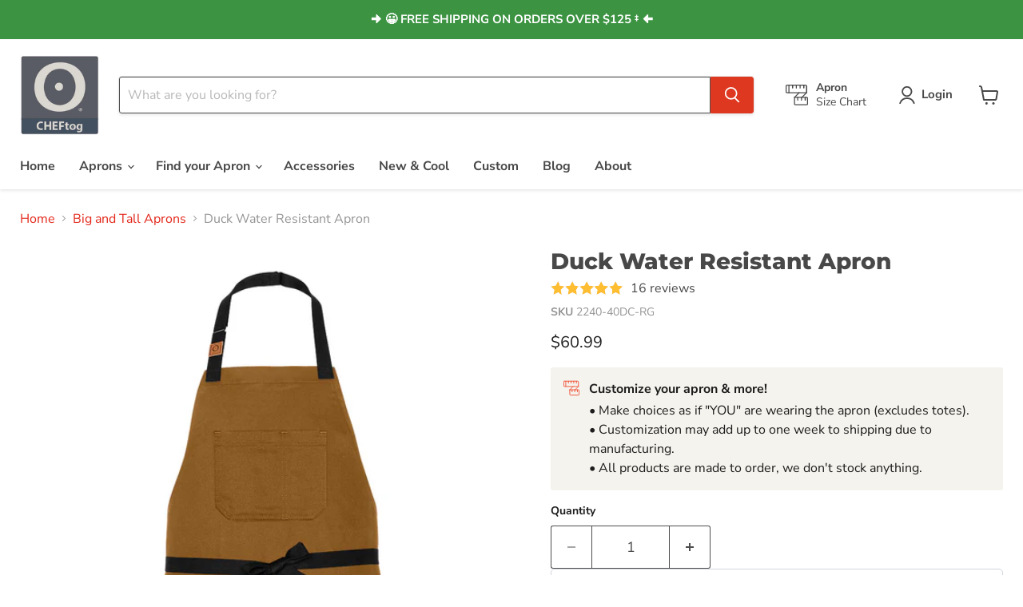

--- FILE ---
content_type: text/html; charset=utf-8
request_url: https://cheftog.com/collections/big-and-tall-aprons/products/duck-water-resistant-apron
body_size: 59038
content:
<!doctype html>
<html class="no-js no-touch" lang="en">
  <head>
    <meta charset="utf-8">
    <meta http-equiv="x-ua-compatible" content="IE=edge">

    <link rel="preconnect" href="https://cdn.shopify.com">
    <link rel="preconnect" href="https://fonts.shopifycdn.com">
    <link rel="preconnect" href="https://v.shopify.com">
    <link rel="preconnect" href="https://cdn.shopifycloud.com">

    <title>Duck Water Resistant Apron — CHEFtog</title>

    
      <meta name="description" content="Duck Water Resistant Apron - heavy-duty water resistant. 9 oz, 100% Cotton Water Resistant Duck Canvas. Stay dry in the kitchen, or dish washing">
    

    
      <link rel="shortcut icon" href="//cheftog.com/cdn/shop/files/CHEFtog-favicon_32x32.png?v=1646944188" type="image/png">
    

    
      <link rel="canonical" href="https://cheftog.com/products/duck-water-resistant-apron" />
    

    <meta name="viewport" content="width=device-width">

    
    





<meta property="og:site_name" content="CHEFtog">
<meta property="og:url" content="https://cheftog.com/products/duck-water-resistant-apron">
<meta property="og:title" content="Duck Water Resistant Apron">
<meta property="og:type" content="product">
<meta property="og:description" content="Duck Water Resistant Apron - heavy-duty water resistant. 9 oz, 100% Cotton Water Resistant Duck Canvas. Stay dry in the kitchen, or dish washing">




    
    
    

    
    
    <meta
      property="og:image"
      content="https://cheftog.com/cdn/shop/products/CHEFtog-Bib-Apron-Duck-Water-Resistant-Rust-1200pix_1200x1500.jpg?v=1674416641"
    />
    <meta
      property="og:image:secure_url"
      content="https://cheftog.com/cdn/shop/products/CHEFtog-Bib-Apron-Duck-Water-Resistant-Rust-1200pix_1200x1500.jpg?v=1674416641"
    />
    <meta property="og:image:width" content="1200" />
    <meta property="og:image:height" content="1500" />
    
    
    <meta property="og:image:alt" content="cheftog.com Regular Rust Duck Water Resistant Snap Tie Apron 2240S-39DC-RG" />
  








  <meta name="twitter:site" content="@cheftog">





<meta name="twitter:title" content="Duck Water Resistant Apron">
<meta name="twitter:description" content="Duck Water Resistant Apron - heavy-duty water resistant. 9 oz, 100% Cotton Water Resistant Duck Canvas. Stay dry in the kitchen, or dish washing">


    
    
    
      
      
      <meta name="twitter:card" content="summary">
    
    
    <meta
      property="twitter:image"
      content="https://cheftog.com/cdn/shop/products/CHEFtog-Bib-Apron-Duck-Water-Resistant-Rust-1200pix_1200x1200_crop_center.jpg?v=1674416641"
    />
    <meta property="twitter:image:width" content="1200" />
    <meta property="twitter:image:height" content="1200" />
    
    
    <meta property="twitter:image:alt" content="cheftog.com Regular Rust Duck Water Resistant Snap Tie Apron 2240S-39DC-RG" />
  



    <link rel="preload" href="//cheftog.com/cdn/fonts/nunito_sans/nunitosans_n7.25d963ed46da26098ebeab731e90d8802d989fa5.woff2" as="font" crossorigin="anonymous">
    <link rel="preload" as="style" href="//cheftog.com/cdn/shop/t/157/assets/theme.css?v=94191792660172598381753381123">

    <script>window.performance && window.performance.mark && window.performance.mark('shopify.content_for_header.start');</script><meta name="facebook-domain-verification" content="kp3a2596l6dti91zcadc0gz6tfpn71">
<meta id="shopify-digital-wallet" name="shopify-digital-wallet" content="/15116238934/digital_wallets/dialog">
<meta name="shopify-checkout-api-token" content="a638655f42ed1d6c18a9a3c4f395afde">
<meta id="in-context-paypal-metadata" data-shop-id="15116238934" data-venmo-supported="false" data-environment="production" data-locale="en_US" data-paypal-v4="true" data-currency="USD">
<link rel="alternate" type="application/json+oembed" href="https://cheftog.com/products/duck-water-resistant-apron.oembed">
<script async="async" src="/checkouts/internal/preloads.js?locale=en-US"></script>
<link rel="preconnect" href="https://shop.app" crossorigin="anonymous">
<script async="async" src="https://shop.app/checkouts/internal/preloads.js?locale=en-US&shop_id=15116238934" crossorigin="anonymous"></script>
<script id="apple-pay-shop-capabilities" type="application/json">{"shopId":15116238934,"countryCode":"US","currencyCode":"USD","merchantCapabilities":["supports3DS"],"merchantId":"gid:\/\/shopify\/Shop\/15116238934","merchantName":"CHEFtog","requiredBillingContactFields":["postalAddress","email","phone"],"requiredShippingContactFields":["postalAddress","email","phone"],"shippingType":"shipping","supportedNetworks":["visa","masterCard","amex","discover","elo","jcb"],"total":{"type":"pending","label":"CHEFtog","amount":"1.00"},"shopifyPaymentsEnabled":true,"supportsSubscriptions":true}</script>
<script id="shopify-features" type="application/json">{"accessToken":"a638655f42ed1d6c18a9a3c4f395afde","betas":["rich-media-storefront-analytics"],"domain":"cheftog.com","predictiveSearch":true,"shopId":15116238934,"locale":"en"}</script>
<script>var Shopify = Shopify || {};
Shopify.shop = "cheftogllc.myshopify.com";
Shopify.locale = "en";
Shopify.currency = {"active":"USD","rate":"1.0"};
Shopify.country = "US";
Shopify.theme = {"name":"Empire 12 - CT [live]","id":169813344503,"schema_name":"Empire","schema_version":"12.0.0","theme_store_id":838,"role":"main"};
Shopify.theme.handle = "null";
Shopify.theme.style = {"id":null,"handle":null};
Shopify.cdnHost = "cheftog.com/cdn";
Shopify.routes = Shopify.routes || {};
Shopify.routes.root = "/";</script>
<script type="module">!function(o){(o.Shopify=o.Shopify||{}).modules=!0}(window);</script>
<script>!function(o){function n(){var o=[];function n(){o.push(Array.prototype.slice.apply(arguments))}return n.q=o,n}var t=o.Shopify=o.Shopify||{};t.loadFeatures=n(),t.autoloadFeatures=n()}(window);</script>
<script>
  window.ShopifyPay = window.ShopifyPay || {};
  window.ShopifyPay.apiHost = "shop.app\/pay";
  window.ShopifyPay.redirectState = null;
</script>
<script id="shop-js-analytics" type="application/json">{"pageType":"product"}</script>
<script defer="defer" async type="module" src="//cheftog.com/cdn/shopifycloud/shop-js/modules/v2/client.init-shop-cart-sync_C5BV16lS.en.esm.js"></script>
<script defer="defer" async type="module" src="//cheftog.com/cdn/shopifycloud/shop-js/modules/v2/chunk.common_CygWptCX.esm.js"></script>
<script type="module">
  await import("//cheftog.com/cdn/shopifycloud/shop-js/modules/v2/client.init-shop-cart-sync_C5BV16lS.en.esm.js");
await import("//cheftog.com/cdn/shopifycloud/shop-js/modules/v2/chunk.common_CygWptCX.esm.js");

  window.Shopify.SignInWithShop?.initShopCartSync?.({"fedCMEnabled":true,"windoidEnabled":true});

</script>
<script>
  window.Shopify = window.Shopify || {};
  if (!window.Shopify.featureAssets) window.Shopify.featureAssets = {};
  window.Shopify.featureAssets['shop-js'] = {"shop-cart-sync":["modules/v2/client.shop-cart-sync_ZFArdW7E.en.esm.js","modules/v2/chunk.common_CygWptCX.esm.js"],"init-fed-cm":["modules/v2/client.init-fed-cm_CmiC4vf6.en.esm.js","modules/v2/chunk.common_CygWptCX.esm.js"],"shop-button":["modules/v2/client.shop-button_tlx5R9nI.en.esm.js","modules/v2/chunk.common_CygWptCX.esm.js"],"shop-cash-offers":["modules/v2/client.shop-cash-offers_DOA2yAJr.en.esm.js","modules/v2/chunk.common_CygWptCX.esm.js","modules/v2/chunk.modal_D71HUcav.esm.js"],"init-windoid":["modules/v2/client.init-windoid_sURxWdc1.en.esm.js","modules/v2/chunk.common_CygWptCX.esm.js"],"shop-toast-manager":["modules/v2/client.shop-toast-manager_ClPi3nE9.en.esm.js","modules/v2/chunk.common_CygWptCX.esm.js"],"init-shop-email-lookup-coordinator":["modules/v2/client.init-shop-email-lookup-coordinator_B8hsDcYM.en.esm.js","modules/v2/chunk.common_CygWptCX.esm.js"],"init-shop-cart-sync":["modules/v2/client.init-shop-cart-sync_C5BV16lS.en.esm.js","modules/v2/chunk.common_CygWptCX.esm.js"],"avatar":["modules/v2/client.avatar_BTnouDA3.en.esm.js"],"pay-button":["modules/v2/client.pay-button_FdsNuTd3.en.esm.js","modules/v2/chunk.common_CygWptCX.esm.js"],"init-customer-accounts":["modules/v2/client.init-customer-accounts_DxDtT_ad.en.esm.js","modules/v2/client.shop-login-button_C5VAVYt1.en.esm.js","modules/v2/chunk.common_CygWptCX.esm.js","modules/v2/chunk.modal_D71HUcav.esm.js"],"init-shop-for-new-customer-accounts":["modules/v2/client.init-shop-for-new-customer-accounts_ChsxoAhi.en.esm.js","modules/v2/client.shop-login-button_C5VAVYt1.en.esm.js","modules/v2/chunk.common_CygWptCX.esm.js","modules/v2/chunk.modal_D71HUcav.esm.js"],"shop-login-button":["modules/v2/client.shop-login-button_C5VAVYt1.en.esm.js","modules/v2/chunk.common_CygWptCX.esm.js","modules/v2/chunk.modal_D71HUcav.esm.js"],"init-customer-accounts-sign-up":["modules/v2/client.init-customer-accounts-sign-up_CPSyQ0Tj.en.esm.js","modules/v2/client.shop-login-button_C5VAVYt1.en.esm.js","modules/v2/chunk.common_CygWptCX.esm.js","modules/v2/chunk.modal_D71HUcav.esm.js"],"shop-follow-button":["modules/v2/client.shop-follow-button_Cva4Ekp9.en.esm.js","modules/v2/chunk.common_CygWptCX.esm.js","modules/v2/chunk.modal_D71HUcav.esm.js"],"checkout-modal":["modules/v2/client.checkout-modal_BPM8l0SH.en.esm.js","modules/v2/chunk.common_CygWptCX.esm.js","modules/v2/chunk.modal_D71HUcav.esm.js"],"lead-capture":["modules/v2/client.lead-capture_Bi8yE_yS.en.esm.js","modules/v2/chunk.common_CygWptCX.esm.js","modules/v2/chunk.modal_D71HUcav.esm.js"],"shop-login":["modules/v2/client.shop-login_D6lNrXab.en.esm.js","modules/v2/chunk.common_CygWptCX.esm.js","modules/v2/chunk.modal_D71HUcav.esm.js"],"payment-terms":["modules/v2/client.payment-terms_CZxnsJam.en.esm.js","modules/v2/chunk.common_CygWptCX.esm.js","modules/v2/chunk.modal_D71HUcav.esm.js"]};
</script>
<script>(function() {
  var isLoaded = false;
  function asyncLoad() {
    if (isLoaded) return;
    isLoaded = true;
    var urls = ["https:\/\/tms.trackingmore.net\/static\/js\/checkout.js?shop=cheftogllc.myshopify.com","https:\/\/cdn.zigpoll.com\/zigpoll-shopify-embed.js?accountId=673fa3483c5c17fad90f8e96\u0026shop=cheftogllc.myshopify.com"];
    for (var i = 0; i < urls.length; i++) {
      var s = document.createElement('script');
      s.type = 'text/javascript';
      s.async = true;
      s.src = urls[i];
      var x = document.getElementsByTagName('script')[0];
      x.parentNode.insertBefore(s, x);
    }
  };
  if(window.attachEvent) {
    window.attachEvent('onload', asyncLoad);
  } else {
    window.addEventListener('load', asyncLoad, false);
  }
})();</script>
<script id="__st">var __st={"a":15116238934,"offset":-21600,"reqid":"0dae83f0-9143-403e-9332-19b6f876410d-1768796973","pageurl":"cheftog.com\/collections\/big-and-tall-aprons\/products\/duck-water-resistant-apron","u":"53e9c6ca4e92","p":"product","rtyp":"product","rid":6218398236857};</script>
<script>window.ShopifyPaypalV4VisibilityTracking = true;</script>
<script id="captcha-bootstrap">!function(){'use strict';const t='contact',e='account',n='new_comment',o=[[t,t],['blogs',n],['comments',n],[t,'customer']],c=[[e,'customer_login'],[e,'guest_login'],[e,'recover_customer_password'],[e,'create_customer']],r=t=>t.map((([t,e])=>`form[action*='/${t}']:not([data-nocaptcha='true']) input[name='form_type'][value='${e}']`)).join(','),a=t=>()=>t?[...document.querySelectorAll(t)].map((t=>t.form)):[];function s(){const t=[...o],e=r(t);return a(e)}const i='password',u='form_key',d=['recaptcha-v3-token','g-recaptcha-response','h-captcha-response',i],f=()=>{try{return window.sessionStorage}catch{return}},m='__shopify_v',_=t=>t.elements[u];function p(t,e,n=!1){try{const o=window.sessionStorage,c=JSON.parse(o.getItem(e)),{data:r}=function(t){const{data:e,action:n}=t;return t[m]||n?{data:e,action:n}:{data:t,action:n}}(c);for(const[e,n]of Object.entries(r))t.elements[e]&&(t.elements[e].value=n);n&&o.removeItem(e)}catch(o){console.error('form repopulation failed',{error:o})}}const l='form_type',E='cptcha';function T(t){t.dataset[E]=!0}const w=window,h=w.document,L='Shopify',v='ce_forms',y='captcha';let A=!1;((t,e)=>{const n=(g='f06e6c50-85a8-45c8-87d0-21a2b65856fe',I='https://cdn.shopify.com/shopifycloud/storefront-forms-hcaptcha/ce_storefront_forms_captcha_hcaptcha.v1.5.2.iife.js',D={infoText:'Protected by hCaptcha',privacyText:'Privacy',termsText:'Terms'},(t,e,n)=>{const o=w[L][v],c=o.bindForm;if(c)return c(t,g,e,D).then(n);var r;o.q.push([[t,g,e,D],n]),r=I,A||(h.body.append(Object.assign(h.createElement('script'),{id:'captcha-provider',async:!0,src:r})),A=!0)});var g,I,D;w[L]=w[L]||{},w[L][v]=w[L][v]||{},w[L][v].q=[],w[L][y]=w[L][y]||{},w[L][y].protect=function(t,e){n(t,void 0,e),T(t)},Object.freeze(w[L][y]),function(t,e,n,w,h,L){const[v,y,A,g]=function(t,e,n){const i=e?o:[],u=t?c:[],d=[...i,...u],f=r(d),m=r(i),_=r(d.filter((([t,e])=>n.includes(e))));return[a(f),a(m),a(_),s()]}(w,h,L),I=t=>{const e=t.target;return e instanceof HTMLFormElement?e:e&&e.form},D=t=>v().includes(t);t.addEventListener('submit',(t=>{const e=I(t);if(!e)return;const n=D(e)&&!e.dataset.hcaptchaBound&&!e.dataset.recaptchaBound,o=_(e),c=g().includes(e)&&(!o||!o.value);(n||c)&&t.preventDefault(),c&&!n&&(function(t){try{if(!f())return;!function(t){const e=f();if(!e)return;const n=_(t);if(!n)return;const o=n.value;o&&e.removeItem(o)}(t);const e=Array.from(Array(32),(()=>Math.random().toString(36)[2])).join('');!function(t,e){_(t)||t.append(Object.assign(document.createElement('input'),{type:'hidden',name:u})),t.elements[u].value=e}(t,e),function(t,e){const n=f();if(!n)return;const o=[...t.querySelectorAll(`input[type='${i}']`)].map((({name:t})=>t)),c=[...d,...o],r={};for(const[a,s]of new FormData(t).entries())c.includes(a)||(r[a]=s);n.setItem(e,JSON.stringify({[m]:1,action:t.action,data:r}))}(t,e)}catch(e){console.error('failed to persist form',e)}}(e),e.submit())}));const S=(t,e)=>{t&&!t.dataset[E]&&(n(t,e.some((e=>e===t))),T(t))};for(const o of['focusin','change'])t.addEventListener(o,(t=>{const e=I(t);D(e)&&S(e,y())}));const B=e.get('form_key'),M=e.get(l),P=B&&M;t.addEventListener('DOMContentLoaded',(()=>{const t=y();if(P)for(const e of t)e.elements[l].value===M&&p(e,B);[...new Set([...A(),...v().filter((t=>'true'===t.dataset.shopifyCaptcha))])].forEach((e=>S(e,t)))}))}(h,new URLSearchParams(w.location.search),n,t,e,['guest_login'])})(!0,!0)}();</script>
<script integrity="sha256-4kQ18oKyAcykRKYeNunJcIwy7WH5gtpwJnB7kiuLZ1E=" data-source-attribution="shopify.loadfeatures" defer="defer" src="//cheftog.com/cdn/shopifycloud/storefront/assets/storefront/load_feature-a0a9edcb.js" crossorigin="anonymous"></script>
<script crossorigin="anonymous" defer="defer" src="//cheftog.com/cdn/shopifycloud/storefront/assets/shopify_pay/storefront-65b4c6d7.js?v=20250812"></script>
<script data-source-attribution="shopify.dynamic_checkout.dynamic.init">var Shopify=Shopify||{};Shopify.PaymentButton=Shopify.PaymentButton||{isStorefrontPortableWallets:!0,init:function(){window.Shopify.PaymentButton.init=function(){};var t=document.createElement("script");t.src="https://cheftog.com/cdn/shopifycloud/portable-wallets/latest/portable-wallets.en.js",t.type="module",document.head.appendChild(t)}};
</script>
<script data-source-attribution="shopify.dynamic_checkout.buyer_consent">
  function portableWalletsHideBuyerConsent(e){var t=document.getElementById("shopify-buyer-consent"),n=document.getElementById("shopify-subscription-policy-button");t&&n&&(t.classList.add("hidden"),t.setAttribute("aria-hidden","true"),n.removeEventListener("click",e))}function portableWalletsShowBuyerConsent(e){var t=document.getElementById("shopify-buyer-consent"),n=document.getElementById("shopify-subscription-policy-button");t&&n&&(t.classList.remove("hidden"),t.removeAttribute("aria-hidden"),n.addEventListener("click",e))}window.Shopify?.PaymentButton&&(window.Shopify.PaymentButton.hideBuyerConsent=portableWalletsHideBuyerConsent,window.Shopify.PaymentButton.showBuyerConsent=portableWalletsShowBuyerConsent);
</script>
<script data-source-attribution="shopify.dynamic_checkout.cart.bootstrap">document.addEventListener("DOMContentLoaded",(function(){function t(){return document.querySelector("shopify-accelerated-checkout-cart, shopify-accelerated-checkout")}if(t())Shopify.PaymentButton.init();else{new MutationObserver((function(e,n){t()&&(Shopify.PaymentButton.init(),n.disconnect())})).observe(document.body,{childList:!0,subtree:!0})}}));
</script>
<script id='scb4127' type='text/javascript' async='' src='https://cheftog.com/cdn/shopifycloud/privacy-banner/storefront-banner.js'></script><link id="shopify-accelerated-checkout-styles" rel="stylesheet" media="screen" href="https://cheftog.com/cdn/shopifycloud/portable-wallets/latest/accelerated-checkout-backwards-compat.css" crossorigin="anonymous">
<style id="shopify-accelerated-checkout-cart">
        #shopify-buyer-consent {
  margin-top: 1em;
  display: inline-block;
  width: 100%;
}

#shopify-buyer-consent.hidden {
  display: none;
}

#shopify-subscription-policy-button {
  background: none;
  border: none;
  padding: 0;
  text-decoration: underline;
  font-size: inherit;
  cursor: pointer;
}

#shopify-subscription-policy-button::before {
  box-shadow: none;
}

      </style>

<script>window.performance && window.performance.mark && window.performance.mark('shopify.content_for_header.end');</script>

    <link href="//cheftog.com/cdn/shop/t/157/assets/theme.css?v=94191792660172598381753381123" rel="stylesheet" type="text/css" media="all" />

    

    
    <script>
      window.Theme = window.Theme || {};
      window.Theme.version = '12.0.0';
      window.Theme.name = 'Empire';
      window.Theme.routes = {
        "root_url": "/",
        "account_url": "/account",
        "account_login_url": "https://cheftog.com/customer_authentication/redirect?locale=en&region_country=US",
        "account_logout_url": "/account/logout",
        "account_register_url": "https://shopify.com/15116238934/account?locale=en",
        "account_addresses_url": "/account/addresses",
        "collections_url": "/collections",
        "all_products_collection_url": "/collections/all",
        "search_url": "/search",
        "predictive_search_url": "/search/suggest",
        "cart_url": "/cart",
        "cart_add_url": "/cart/add",
        "cart_change_url": "/cart/change",
        "cart_clear_url": "/cart/clear",
        "product_recommendations_url": "/recommendations/products",
      };
    </script>
    

  <!-- BEGIN app block: shopify://apps/live-product-options/blocks/app-embed/88bfdf40-5e27-4962-a966-70c8d1e87757 --><script>
  window.theme = window.theme || {};window.theme.moneyFormat = "${{amount}}";window.theme.moneyFormatWithCurrency = "${{amount}} USD";
  window.theme.currencies = ['CAD','GBP','USD'];
</script><script src="https://assets.cloudlift.app/api/assets/options.js?shop=cheftogllc.myshopify.com" defer="defer"></script>
<!-- END app block --><!-- BEGIN app block: shopify://apps/tabs-studio/blocks/global_embed_block/19980fb9-f2ca-4ada-ad36-c0364c3318b8 -->
<style id="tabs-by-station-custom-styles">
  .station-tabs .station-tabs-content-inner{border-radius:3px !important;border-width:1px !important;background-color:#FFFFFF !important;border-color:#e1e1e1 !important;padding:24px !important;}.station-tabs.mod-full-width .station-tabs-content-inner, .station-tabs .station-tabs-tabset.mod-vertical .station-tabs-content-inner{border-radius:0 !important;border-width:0 !important;padding:10px 24px 24px !important;}.station-tabs .station-tabs-tabcontent{border-radius:3px !important;border-width:1px !important;background-color:#FFFFFF !important;border-color:#e1e1e1 !important;padding:24px !important;}.station-tabs.mod-full-width .station-tabs-tabcontent, .station-tabs .station-tabs-tabset.mod-vertical .station-tabs-tabcontent{border-radius:0 !important;border-width:0 !important;padding:10px 24px 24px !important;}.station-tabs .station-tabs-link{border-radius:3px 3px 0 0 !important;padding:12px 24px !important;margin:0 0 -1px 0 !important;border-width:1px 1px 0 1px !important;border-color:transparent !important;font-size:0.875em !important;color:#000000 !important;}.station-tabs.mod-full-width .station-tabs-link, .station-tabs .station-tabs-tabset.mod-vertical .station-tabs-link{border-radius:0 !important;padding:14px 24px !important;margin:0 !important;border-width:1px 0 0 !important;border-color:#e1e1e1 !important;font-size:1em !important;color:#656161 !important;background-color:#F9F9F9 !important;}.station-tabs .station-tabs-tab{border-radius:3px 3px 0 0 !important;padding:12px 24px !important;margin:0 0 -1px 0 !important;border-width:1px 1px 0 1px !important;border-color:transparent !important;font-size:0.875em !important;color:#000000 !important;}.station-tabs.mod-full-width .station-tabs-tab, .station-tabs .station-tabs-tabset.mod-vertical .station-tabs-tab{border-radius:0 !important;padding:14px 24px !important;margin:0 !important;border-width:1px 0 0 !important;border-color:#e1e1e1 !important;font-size:1em !important;color:#656161 !important;background-color:#F9F9F9 !important;}.station-tabs .station-tabs-link.is-active{font-weight:400 !important;background-color:#FFFFFF !important;background-color:#FFFFFF !important;border-color:#e1e1e1 !important;color:#FF0000 !important;}.station-tabs.mod-full-width .station-tabs-link.is-active, .station-tabs .station-tabs-tabset.mod-vertical .station-tabs-link.is-active{font-weight:600 !important;color:#FF0000 !important;}.station-tabs .station-tabs-tab.is-active{font-weight:400 !important;background-color:#FFFFFF !important;background-color:#FFFFFF !important;border-color:#e1e1e1 !important;color:#FF0000 !important;}.station-tabs.mod-full-width .station-tabs-tab.is-active, .station-tabs .station-tabs-tabset.mod-vertical .station-tabs-tab.is-active{font-weight:600 !important;color:#FF0000 !important;}.station-tabs.mod-full-width , .station-tabs .station-tabs-tabset.mod-vertical {border-width:1px !important;border-radius:3px !important;border-color:#e1e1e1 !important;}.station-tabs.mod-full-width .station-tabs-tabset, .station-tabs .station-tabs-tabset.mod-vertical .station-tabs-tabset{border-width:1px !important;border-radius:3px !important;border-color:#e1e1e1 !important;}.station-tabs.mod-full-width .station-tabs-link:first-of-type, .station-tabs .station-tabs-tabset.mod-vertical .station-tabs-link:first-of-type{border-width:0 !important;}.station-tabs.mod-full-width .station-tabs-tabtitle:first-of-type .station-tabs-tab, .station-tabs .station-tabs-tabset.mod-vertical .station-tabs-tabtitle:first-of-type .station-tabs-tab{border-width:0 !important;}.station-tabs.mod-full-width .station-tabs-link:hover, .station-tabs .station-tabs-tabset.mod-vertical .station-tabs-link:hover{color:#FF0000 !important;}.station-tabs.mod-full-width .station-tabs-tab:hover, .station-tabs .station-tabs-tabset.mod-vertical .station-tabs-tab:hover{color:#FF0000 !important;}.station-tabs.mod-full-width .station-tabs-link.is-active:hover, .station-tabs .station-tabs-tabset.mod-vertical .station-tabs-link.is-active:hover{color:#FF0000 !important;}.station-tabs.mod-full-width .station-tabs-tab.is-active:hover, .station-tabs .station-tabs-tabset.mod-vertical .station-tabs-tab.is-active:hover{color:#FF0000 !important;}
  
</style>

<script id="station-tabs-data-json" type="application/json">{
  "globalAbove": null,
  "globalBelow": null,
  "proTabsHTML": "\u003ch3 class=\"station-tabs-tabtitle\"\u003e\n      \u003cspan data-pro-tab-id=\"59319\" class=\"station-tabs-tab mod-pro-tab\" data-type=\"page\"\u003e\n        \u003cspan class=\"station-tabs-tabtext\"\u003eEmbroidery Chart\u003c\/span\u003e\n      \u003c\/span\u003e\n    \u003c\/h3\u003e\n    \u003cdiv data-pro-tab-id=\"59319\" class=\"station-tabs-tabpanel\" data-type=\"page\"\u003e\n      \u003cdiv class=\"station-tabs-tabcontent\"\u003e\u003cdiv\u003e\u003cimg style=\"float: none; display: block; margin-left: auto; margin-right: auto;\" src=\"https:\/\/cdn.shopify.com\/s\/files\/1\/0151\/1623\/8934\/files\/Embroidery__Positions-sm_480x480.jpg?v=1590249074\" alt=\"CHEFtog-Embroidery-Locations\" width=\"200\" height=\"380\"\u003e\u003c\/div\u003e\n\u003cdiv style=\"text-align: left;\"\u003e\n\u003chr\u003e\n\u003cem\u003eNOTE: \u003c\/em\u003e\n\u003c\/div\u003e\n\u003cul\u003e\n\u003cli\u003eThese locations are based on your wearing the Apron\u003c\/li\u003e\n\u003cli\u003eYou can add a logo or text to any of the locations listed (\u003cspan style=\"color: #ff2a00;\"\u003e1-7\u003c\/span\u003e)\u003c\/li\u003e\n\u003c\/ul\u003e\n\u003ctable style=\"margin-left: auto; margin-right: auto;\"\u003e\n\u003ctbody\u003e\n\u003ctr\u003e\n\u003ctd style=\"width: 100%;\"\u003e\u003cspan style=\"color: #ff2a00;\"\u003e1 - Top RIGHT Bib\u003c\/span\u003e\u003c\/td\u003e\n\u003c\/tr\u003e\n\u003ctr\u003e\n\u003ctd style=\"width: 100%;\"\u003e\u003cspan style=\"color: #ff2a00;\"\u003e2 - Top CENTER Bib\u003c\/span\u003e\u003c\/td\u003e\n\u003c\/tr\u003e\n\u003ctr\u003e\n\u003ctd style=\"width: 100%;\"\u003e\u003cspan style=\"color: #ff2a00;\"\u003e3 - Top LEFT Bib\u003c\/span\u003e\u003c\/td\u003e\n\u003c\/tr\u003e\n\u003ctr\u003e\n\u003ctd style=\"width: 100%;\"\u003e\u003cspan style=\"color: #ff2a00;\"\u003e4 - Above RIGHT Pocket\u003c\/span\u003e\u003c\/td\u003e\n\u003c\/tr\u003e\n\u003ctr\u003e\n\u003ctd style=\"width: 100%;\"\u003e\u003cspan style=\"color: #ff2a00;\"\u003e5 - Above LEFT Pocket\u003c\/span\u003e\u003c\/td\u003e\n\u003c\/tr\u003e\n\u003ctr\u003e\n\u003ctd style=\"width: 100%;\"\u003e\u003cspan style=\"color: #ff2a00;\"\u003e6 - RIGHT Bottom\u003c\/span\u003e\u003c\/td\u003e\n\u003c\/tr\u003e\n\u003ctr\u003e\n\u003ctd style=\"width: 100%;\" googl=\"true\"\u003e\u003cspan style=\"color: #ff2a00;\"\u003e7 - LEFT Bottom\u003c\/span\u003e\u003c\/td\u003e\n\u003c\/tr\u003e\n\u003ctr\u003e\n\u003ctd style=\"width: 100%;\" googl=\"true\"\u003e\u003cspan style=\"color: #ff2a00;\"\u003e\u003c\/span\u003e\u003c\/td\u003e\n\u003c\/tr\u003e\n\u003ctr\u003e\n\u003ctd style=\"width: 100%;\" googl=\"true\"\u003e\u003cspan style=\"color: #ff2a00;\"\u003eEmbroidery Colors\u003c\/span\u003e\u003c\/td\u003e\n\u003c\/tr\u003e\n\u003ctr\u003e\n\u003ctd style=\"width: 100%;\"\u003e\n\u003cdiv style=\"text-align: left;\"\u003e\u003cimg src=\"https:\/\/cdn.shopify.com\/s\/files\/1\/0151\/1623\/8934\/files\/emb-colors2.jpg?v=1639711773\" alt=\"CHEFtog Embroidery Colors\" style=\"margin: 0pxpx 0pxpx 0pxpx 0pxpx; float: none;\" width=\"525\" height=\"266\"\u003e\u003c\/div\u003e\n\u003c\/td\u003e\n\u003c\/tr\u003e\n\u003c\/tbody\u003e\n\u003c\/table\u003e\n\u003cdiv style=\"text-align: left;\"\u003e\u003cem\u003e\u003cbr\u003e\u003cstrong\u003eTEXT\u003c\/strong\u003e\u003c\/em\u003e\u003c\/div\u003e\n\u003cul\u003e\n\u003cli\u003eThe price for one line of embroidery is \u003cstrong\u003e$9.00\/line.\u003c\/strong\u003e (Max 15 Chars)\u003c\/li\u003e\n\u003cli\u003eSpace and size are a factor\u003c\/li\u003e\n\u003cli\u003eYou can embroider up to three lines of text on most garments\u003c\/li\u003e\n\u003cli\u003eThere are two font styles available to choose from and 14 colors\u003c\/li\u003e\n\u003c\/ul\u003e\n\u003cp style=\"text-align: left;\"\u003e\u003cstrong\u003e\u003cem\u003eLOGOS\u003c\/em\u003e\u003c\/strong\u003e\u003c\/p\u003e\n\u003cul\u003e\n\u003cli\u003eYour logo can be embroidered on any Apron. We prefer that you email your artwork in a \u003ca href=\"https:\/\/en.wikipedia.org\/wiki\/Vector_graphics\" target=\"_blank\"\u003evector file format\u003c\/a\u003e (obtainable from the creator of the artwork) along with your Pantone\/PMS\/Madeira colors, if applicable, to \u003ca title=\"Embroidery Orders\" href=\"mailto:orders@cheftog.com\"\u003ecustomerservice@cheftog.com\u003c\/a\u003e. Your logo will remain on file for future orders\u003c\/li\u003e\n\u003cli\u003eThere is a one-time digitizing setup fee: \u003cstrong\u003e$30.00\u003c\/strong\u003e. (Additional charges may be incurred if you make changes or adjustments to the logo that requires re-digitizing. Prices may also vary depending on stitch count.  Please call for more details.)\u003c\/li\u003e\n\u003cli\u003eLogo prices vary depending on stitch count.\u003c\/li\u003e\n\u003c\/ul\u003e\n\u003cp style=\"text-align: left;\"\u003e\u003cstrong\u003e\u003cem\u003eNOTES\u003c\/em\u003e\u003c\/strong\u003e\u003c\/p\u003e\n\u003cul\u003e\n\u003cli\u003ePlease allow 7-10 business days, plus shipping time, for delivery on all embroidered and special orders.\u003c\/li\u003e\n\u003cli\u003eEmbroidered\/special orders are non-returnable\/non-refundable.\u003c\/li\u003e\n\u003c\/ul\u003e\n\u003c\/div\u003e\n    \u003c\/div\u003e\n\u003ch3 class=\"station-tabs-tabtitle\"\u003e\n      \u003cspan data-pro-tab-id=\"71933\" class=\"station-tabs-tab mod-pro-tab\" data-type=\"page\"\u003e\n        \u003cspan class=\"station-tabs-tabtext\"\u003eTie Options\u003c\/span\u003e\n      \u003c\/span\u003e\n    \u003c\/h3\u003e\n    \u003cdiv data-pro-tab-id=\"71933\" class=\"station-tabs-tabpanel\" data-type=\"page\"\u003e\n      \u003cdiv class=\"station-tabs-tabcontent\"\u003e\u003cdiv style=\"text-align: center;\"\u003e\n\u003cdiv style=\"text-align: center;\" googl=\"true\"\u003eChoose from our \u003cstrong\u003eeleven\u003c\/strong\u003e available tie colors for your apron.\u003cbr\u003eBlack, Blue, Caramel, Fuchsia, Gray, Mustard, Natural, Navy, Olive, Orange, Red\u003cbr\u003e\u003cbr\u003e\n\u003c\/div\u003e\n\u003cdiv style=\"text-align: center;\" googl=\"true\"\u003e\u003cimg alt=\"CHEFtog Apron Tie Colors\" src=\"https:\/\/cdn.shopify.com\/s\/files\/1\/0151\/1623\/8934\/files\/Webbing_Stack_3eca8602-da45-48fd-bc09-5b8202f7c8a4_480x480.png?v=1707250367\"\u003e\u003c\/div\u003e\n\u003cdiv style=\"text-align: center;\"\u003e\u003c\/div\u003e\n\u003cdiv style=\"text-align: center;\"\u003e\u003c\/div\u003e\n\u003cdiv\u003e\u003cspan style=\"color: #cccccc;\"\u003enote: inventory may vary. Custom colors available - special order (MOQ applies)\u003c\/span\u003e\u003c\/div\u003e\n\u003c\/div\u003e\n\u003c\/div\u003e\n    \u003c\/div\u003e\n\n\u003ch3 class=\"station-tabs-tabtitle\"\u003e\n      \u003cspan data-pro-tab-id=\"68205\" class=\"station-tabs-tab mod-pro-tab\" data-type=\"page\"\u003e\n        \u003cspan class=\"station-tabs-tabtext\"\u003eHardware Options\u003c\/span\u003e\n      \u003c\/span\u003e\n    \u003c\/h3\u003e\n    \u003cdiv data-pro-tab-id=\"68205\" class=\"station-tabs-tabpanel\" data-type=\"page\"\u003e\n      \u003cdiv class=\"station-tabs-tabcontent\"\u003e\u003cdiv style=\"text-align: center;\"\u003e\n\u003cdiv style=\"text-align: center;\"\u003eChoose from two different types of hardware for you apron.  Nickel hardware is standard, but you can easily upgrade to Solid Antique Brass hardware.\u003cbr\u003e\u003cbr\u003e\u003cbr\u003e\n\u003c\/div\u003e\n\u003cdiv style=\"text-align: center;\"\u003e\u003c\/div\u003e\n\u003cdiv style=\"text-align: center;\"\u003e\u003cimg src=\"https:\/\/cdn.shopify.com\/s\/files\/1\/0151\/1623\/8934\/files\/CHEFtog-Hardware.jpg?v=1629478920\" alt=\"Nickel and Solid Brasss Hardware Options\"\u003e\u003c\/div\u003e\n\u003cdiv style=\"text-align: center;\"\u003e\u003c\/div\u003e\n\u003cdiv style=\"text-align: center;\"\u003e\u003c\/div\u003e\n\u003cdiv style=\"text-align: center;\"\u003e\u003c\/div\u003e\n\u003c\/div\u003e\n\u003cdiv style=\"text-align: center;\"\u003e\u003c\/div\u003e\n\u003cbr\u003e \u003cbr\u003e\n\u003cdiv style=\"text-align: center;\"\u003e\u003cspan style=\"color: #b3b3b3;\"\u003eOptional hardware is available on *most* of our Aprons. \u003c\/span\u003e\u003c\/div\u003e\n\u003c\/div\u003e\n    \u003c\/div\u003e\n\u003ch3 class=\"station-tabs-tabtitle\"\u003e\n      \u003cspan data-pro-tab-id=\"59665\" class=\"station-tabs-tab mod-pro-tab\" data-type=\"page\"\u003e\n        \u003cspan class=\"station-tabs-tabtext\"\u003ePocket Options\u003c\/span\u003e\n      \u003c\/span\u003e\n    \u003c\/h3\u003e\n    \u003cdiv data-pro-tab-id=\"59665\" class=\"station-tabs-tabpanel\" data-type=\"page\"\u003e\n      \u003cdiv class=\"station-tabs-tabcontent\"\u003eThere is nothing better than a few pictures to give you an idea of what's possible. These are the available pocket styles on most our Aprons. Oh I forgot, naked or no pockets is also an option. If you require something custom, \u003ca href=\"https:\/\/www.cheftog.com\/custom\/\"\u003erequest a quote.\u003c\/a\u003e\n\u003cdiv\u003e\n\u003cdiv style=\"text-align: center;\"\u003e \u003c\/div\u003e\n\u003cdiv style=\"text-align: center;\"\u003e \u003c\/div\u003e\n\u003ctable width=\"100%\"\u003e\n\u003ctbody\u003e\n\u003ctr style=\"height: 22px;\"\u003e\n\u003ctd style=\"height: 22px; text-align: center;\"\u003e\n\u003cp\u003e \u003c\/p\u003e\n\u003cp\u003eDual Patch Pockets (\u003cspan style=\"color: #ff0000;\"\u003eStandard\u003c\/span\u003e on Bib Aprons)\u003c\/p\u003e\n\u003c\/td\u003e\n\u003c\/tr\u003e\n\u003ctr style=\"height: 22px;\"\u003e\n\u003ctd style=\"height: 22px; text-align: center;\"\u003e\n\u003cimg src=\"https:\/\/cdn.shopify.com\/s\/files\/1\/0151\/1623\/8934\/files\/cheftog-pocket-type-a_480x480.jpg?v=1564804596\" alt=\"cheftog-dual-patch-pockets-type-a\"\u003e\u003cbr\u003e\u003cimg src=\"https:\/\/cdn.shopify.com\/s\/files\/1\/0151\/1623\/8934\/files\/patch-pocket-c.jpg?v=16264500526\" alt=\"cheftog-dual-patch-pockets-type-a\" width=\"400\" height=\"420\"\u003e\n\u003c\/td\u003e\n\u003c\/tr\u003e\n\u003ctr style=\"height: 22px;\"\u003e\n\u003ctd style=\"height: 22px; text-align: center;\"\u003e\n\u003cp\u003e \u003c\/p\u003e\n\u003cp\u003e \u003c\/p\u003e\n\u003cp\u003eCombo Chest Pocket - Two Pockets in One (\u003cspan style=\"color: #ff0000;\"\u003eStandard\u003c\/span\u003e on Bib Aprons)\u003c\/p\u003e\n\u003c\/td\u003e\n\u003c\/tr\u003e\n\u003ctr style=\"height: 10px;\"\u003e\n\u003ctd style=\"height: 10px;\"\u003e\n\u003cp\u003e\u003cimg style=\"display: block; margin-left: auto; margin-right: auto;\" src=\"https:\/\/cdn.shopify.com\/s\/files\/1\/0151\/1623\/8934\/files\/cheftog-pocket-type-tc_480x480.jpg?v=1564804763\" alt=\"cheftog-thermometer-mobile-combo-pockets-type-tc\"\u003e\u003cbr\u003e\u003cbr\u003e\u003cimg style=\"display: block; margin-left: auto; margin-right: auto;\" src=\"https:\/\/cdn.shopify.com\/s\/files\/1\/0151\/1623\/8934\/files\/combo-pocket-c.jpg?v=1626450040\" alt=\"cheftog-thermometer-mobile-combo-pockets-type-tc\" width=\"400\" height=\"300\"\u003e\u003c\/p\u003e\n\u003c\/td\u003e\n\u003c\/tr\u003e\n\u003ctr style=\"height: 22px;\"\u003e\n\u003ctd style=\"height: 22px; text-align: center;\"\u003e\n\u003cp\u003e \u003c\/p\u003e\n\u003cp\u003e \u003c\/p\u003e\n\u003cp\u003eThermometer Pocket (\u003cspan style=\"color: #ff0000;\"\u003eOptional\u003c\/span\u003e on Bib Aprons)\u003c\/p\u003e\n\u003c\/td\u003e\n\u003c\/tr\u003e\n\u003ctr style=\"height: 10px;\"\u003e\n\u003ctd style=\"height: 10px;\"\u003e\n\u003cp\u003e\u003cimg style=\"display: block; margin-left: auto; margin-right: auto;\" src=\"https:\/\/cdn.shopify.com\/s\/files\/1\/0151\/1623\/8934\/files\/cheftog-pocket-type-t_480x480.jpg?v=1564804752\" alt=\"cheftog-single-thermometer-pockets-type-t\"\u003e\u003cbr\u003e\u003cbr\u003e\u003cimg style=\"display: block; margin-left: auto; margin-right: auto;\" src=\"https:\/\/cdn.shopify.com\/s\/files\/1\/0151\/1623\/8934\/files\/thermo-pocket-c.jpg?v=1626450025\" alt=\"cheftog-single-thermometer-pockets-type-t\" width=\"250\" height=\"400\"\u003e\u003c\/p\u003e\n\u003c\/td\u003e\n\u003c\/tr\u003e\n\u003ctr style=\"height: 10px;\"\u003e\n\u003ctd style=\"height: 10px;\"\u003e\n\u003cp\u003e \u003c\/p\u003e\n\u003cp style=\"text-align: center;\"\u003e \u003c\/p\u003e\n\u003cp style=\"text-align: center;\"\u003eFour Pockets (\u003cspan style=\"color: #ff0000;\"\u003eStandard\u003c\/span\u003e on Server-Waist Aprons Only)\u003c\/p\u003e\n\u003c\/td\u003e\n\u003c\/tr\u003e\n\u003ctr style=\"height: 10px;\"\u003e\n\u003ctd style=\"height: 10px;\"\u003e\u003cimg style=\"display: block; margin-left: auto; margin-right: auto;\" src=\"https:\/\/cdn.shopify.com\/s\/files\/1\/0151\/1623\/8934\/files\/cheftog-pocket-type-f_480x480.jpg?v=1564804741\" alt=\"cheftog-server-style-pockets-type-f\"\u003e\u003c\/td\u003e\n\u003c\/tr\u003e\n\u003c\/tbody\u003e\n\u003c\/table\u003e\n\u003cp\u003e \u003c\/p\u003e\n\u003cp\u003e \u003c\/p\u003e\n\u003cp\u003e \u003c\/p\u003e\n\u003cp\u003e \u003c\/p\u003e\n\u003c\/div\u003e\n\u003c\/div\u003e\n    \u003c\/div\u003e\n\u003ch3 class=\"station-tabs-tabtitle\"\u003e\n      \u003cspan data-pro-tab-id=\"86090\" class=\"station-tabs-tab mod-pro-tab\" data-type=\"page\"\u003e\n        \u003cspan class=\"station-tabs-tabtext\"\u003ePocket Stitching Colors\u003c\/span\u003e\n      \u003c\/span\u003e\n    \u003c\/h3\u003e\n    \u003cdiv data-pro-tab-id=\"86090\" class=\"station-tabs-tabpanel\" data-type=\"page\"\u003e\n      \u003cdiv class=\"station-tabs-tabcontent\"\u003e\u003cp\u003eWhat better way to personalize your apron than to change the color of the stitching on your pockets!  Choose from a wide range of color options.  Please remember that we already use similar colored stitching on your apron, so please don't select white stitching on white apron :)\u003c\/p\u003e\n\u003cdiv style=\"text-align: left;\"\u003e\u003cimg src=\"https:\/\/cdn.shopify.com\/s\/files\/1\/0151\/1623\/8934\/files\/CustomStitching_e4b0ce5b-4a78-48a3-bf3c-c3fabecde0fb_480x480.jpg?v=1661180955\" alt=\"pick your apron, pick your pocket stitch color\"\u003e\u003c\/div\u003e\n\u003c\/div\u003e\n    \u003c\/div\u003e",
  "productTitle": "Duck Water Resistant Apron",
  "productDescription": "\u003cp\u003eLooking for a heavy-duty Duck Water Resistant Apron that will stand up...anywhere?  Look no further than this 9 oz, 100% Cotton Water Resistant Duck Canvas Bib Apron.  This apron will wear well in the professional kitchen, home kitchen, dish washing, behind the grill, in the garden and more!  Our Duck Water Resistant Apron has two generous patch pockets and\/or a thermometer \/ pen pocket round out this versatile apron.  \u003cbr\u003e\u003cbr\u003e\u003cstrong\u003eFeatures:\u003c\/strong\u003e\u003c\/p\u003e\n\u003cul\u003e\n\u003cli\u003eAvailable in 3 sizes: Big and Tall, Regular, and Petite\u003c\/li\u003e\n\u003cli\u003e9 oz. Water Resistant Duck Canvas (100% Cotton)\u003c\/li\u003e\n\u003cli\u003eApron Size: (\u003ca rel=\"noopener\" title=\"Size Chart\" href=\"https:\/\/cheftog.com\/pages\/size-chart\" target=\"_blank\"\u003eSee size chart tab\u003c\/a\u003e)\u003cbr\u003e\n\u003c\/li\u003e\n\u003cli\u003e100% Cotton Neck Strap (Adjustable 15\"➔29\")\u003c\/li\u003e\n\u003cli\u003e100% Cotton Waist Ties (Regular\/Petite➔ 40\", Big and Tall➔ 50\")\u003c\/li\u003e\n\u003cli\u003eCombo Chest Pocket (Two Pockets in One)\u003c\/li\u003e\n\u003cli\u003eTwo Patch Pockets (Optional Towel Loops)\u003c\/li\u003e\n\u003cli\u003eDouble needle pocket stitching\u003c\/li\u003e\n\u003cli\u003ePockets bar tacked for additional strength\u003c\/li\u003e\n\u003cli\u003eOptional towel loops (Left and Right) hip\u003c\/li\u003e\n\u003cli\u003eNickel Hardware (Upgrade to Solid Brass)\u003c\/li\u003e\n\u003cli\u003eVegan (faux) leather CHEFtog patch\u003c\/li\u003e\n\u003cli\u003eProudly Made in the USA\u003c\/li\u003e\n\u003c\/ul\u003e\n\u003cp\u003eNote: Water resistance may fade over time due to washing techniques.  Contact us for water resistance re-charge product.\u003cbr\u003e\u003cbr\u003e\u003cstrong\u003eChefs and Restaurateurs, please contact us for bulk pricing.\u003c\/strong\u003e\u003cbr\u003eCall us @ 1-888-924-3386 or customerservice@cheftog.com\u003c\/p\u003e\n\u003cp\u003e#CHEFtogGear\u003c\/p\u003e",
  "icons": []
}</script>

<script>
  document.documentElement.classList.add('tabsst-loading');
  document.addEventListener('stationTabsLegacyAPILoaded', function(e) {
    e.detail.isLegacy = true;
    e.detail.settings.init_on_load = false;
    });

  document.addEventListener('stationTabsAPIReady', function(e) {
    var Tabs = e.detail;

    if (Tabs.appSettings) {
      Tabs.appSettings = {"default_tab":false,"default_tab_title":"Size Chart","show_stop_element":true,"layout":"vertical","layout_breakpoint":768,"deep_links":true,"clean_content_level":"basic_tags","open_first_tab":false,"allow_multiple_open":false,"remove_empty_tabs":null,"default_tab_translations":null};
      Tabs.appSettings = {lang: 'en'};

      Tabs.appSettings = {
        indicatorType: "plusminus",
        indicatorPlacement: "after"
      };
    }

    if (Tabs.isLegacy) { return; }
          Tabs.init();
  });

  
</script>

<svg style="display:none" aria-hidden="true">
  <defs>
    
  </defs>
</svg>

<!-- END app block --><script src="https://cdn.shopify.com/extensions/019bc5da-5ba6-7e9a-9888-a6222a70d7c3/js-client-214/assets/pushowl-shopify.js" type="text/javascript" defer="defer"></script>
<script src="https://cdn.shopify.com/extensions/019bc76a-106b-751f-9c25-43ddd98bfc27/tabs-studio-27/assets/s3340b1d9cf54.js" type="text/javascript" defer="defer"></script>
<link href="https://cdn.shopify.com/extensions/019bc76a-106b-751f-9c25-43ddd98bfc27/tabs-studio-27/assets/ccf2dff1a1a65.css" rel="stylesheet" type="text/css" media="all">
<link href="https://monorail-edge.shopifysvc.com" rel="dns-prefetch">
<script>(function(){if ("sendBeacon" in navigator && "performance" in window) {try {var session_token_from_headers = performance.getEntriesByType('navigation')[0].serverTiming.find(x => x.name == '_s').description;} catch {var session_token_from_headers = undefined;}var session_cookie_matches = document.cookie.match(/_shopify_s=([^;]*)/);var session_token_from_cookie = session_cookie_matches && session_cookie_matches.length === 2 ? session_cookie_matches[1] : "";var session_token = session_token_from_headers || session_token_from_cookie || "";function handle_abandonment_event(e) {var entries = performance.getEntries().filter(function(entry) {return /monorail-edge.shopifysvc.com/.test(entry.name);});if (!window.abandonment_tracked && entries.length === 0) {window.abandonment_tracked = true;var currentMs = Date.now();var navigation_start = performance.timing.navigationStart;var payload = {shop_id: 15116238934,url: window.location.href,navigation_start,duration: currentMs - navigation_start,session_token,page_type: "product"};window.navigator.sendBeacon("https://monorail-edge.shopifysvc.com/v1/produce", JSON.stringify({schema_id: "online_store_buyer_site_abandonment/1.1",payload: payload,metadata: {event_created_at_ms: currentMs,event_sent_at_ms: currentMs}}));}}window.addEventListener('pagehide', handle_abandonment_event);}}());</script>
<script id="web-pixels-manager-setup">(function e(e,d,r,n,o){if(void 0===o&&(o={}),!Boolean(null===(a=null===(i=window.Shopify)||void 0===i?void 0:i.analytics)||void 0===a?void 0:a.replayQueue)){var i,a;window.Shopify=window.Shopify||{};var t=window.Shopify;t.analytics=t.analytics||{};var s=t.analytics;s.replayQueue=[],s.publish=function(e,d,r){return s.replayQueue.push([e,d,r]),!0};try{self.performance.mark("wpm:start")}catch(e){}var l=function(){var e={modern:/Edge?\/(1{2}[4-9]|1[2-9]\d|[2-9]\d{2}|\d{4,})\.\d+(\.\d+|)|Firefox\/(1{2}[4-9]|1[2-9]\d|[2-9]\d{2}|\d{4,})\.\d+(\.\d+|)|Chrom(ium|e)\/(9{2}|\d{3,})\.\d+(\.\d+|)|(Maci|X1{2}).+ Version\/(15\.\d+|(1[6-9]|[2-9]\d|\d{3,})\.\d+)([,.]\d+|)( \(\w+\)|)( Mobile\/\w+|) Safari\/|Chrome.+OPR\/(9{2}|\d{3,})\.\d+\.\d+|(CPU[ +]OS|iPhone[ +]OS|CPU[ +]iPhone|CPU IPhone OS|CPU iPad OS)[ +]+(15[._]\d+|(1[6-9]|[2-9]\d|\d{3,})[._]\d+)([._]\d+|)|Android:?[ /-](13[3-9]|1[4-9]\d|[2-9]\d{2}|\d{4,})(\.\d+|)(\.\d+|)|Android.+Firefox\/(13[5-9]|1[4-9]\d|[2-9]\d{2}|\d{4,})\.\d+(\.\d+|)|Android.+Chrom(ium|e)\/(13[3-9]|1[4-9]\d|[2-9]\d{2}|\d{4,})\.\d+(\.\d+|)|SamsungBrowser\/([2-9]\d|\d{3,})\.\d+/,legacy:/Edge?\/(1[6-9]|[2-9]\d|\d{3,})\.\d+(\.\d+|)|Firefox\/(5[4-9]|[6-9]\d|\d{3,})\.\d+(\.\d+|)|Chrom(ium|e)\/(5[1-9]|[6-9]\d|\d{3,})\.\d+(\.\d+|)([\d.]+$|.*Safari\/(?![\d.]+ Edge\/[\d.]+$))|(Maci|X1{2}).+ Version\/(10\.\d+|(1[1-9]|[2-9]\d|\d{3,})\.\d+)([,.]\d+|)( \(\w+\)|)( Mobile\/\w+|) Safari\/|Chrome.+OPR\/(3[89]|[4-9]\d|\d{3,})\.\d+\.\d+|(CPU[ +]OS|iPhone[ +]OS|CPU[ +]iPhone|CPU IPhone OS|CPU iPad OS)[ +]+(10[._]\d+|(1[1-9]|[2-9]\d|\d{3,})[._]\d+)([._]\d+|)|Android:?[ /-](13[3-9]|1[4-9]\d|[2-9]\d{2}|\d{4,})(\.\d+|)(\.\d+|)|Mobile Safari.+OPR\/([89]\d|\d{3,})\.\d+\.\d+|Android.+Firefox\/(13[5-9]|1[4-9]\d|[2-9]\d{2}|\d{4,})\.\d+(\.\d+|)|Android.+Chrom(ium|e)\/(13[3-9]|1[4-9]\d|[2-9]\d{2}|\d{4,})\.\d+(\.\d+|)|Android.+(UC? ?Browser|UCWEB|U3)[ /]?(15\.([5-9]|\d{2,})|(1[6-9]|[2-9]\d|\d{3,})\.\d+)\.\d+|SamsungBrowser\/(5\.\d+|([6-9]|\d{2,})\.\d+)|Android.+MQ{2}Browser\/(14(\.(9|\d{2,})|)|(1[5-9]|[2-9]\d|\d{3,})(\.\d+|))(\.\d+|)|K[Aa][Ii]OS\/(3\.\d+|([4-9]|\d{2,})\.\d+)(\.\d+|)/},d=e.modern,r=e.legacy,n=navigator.userAgent;return n.match(d)?"modern":n.match(r)?"legacy":"unknown"}(),u="modern"===l?"modern":"legacy",c=(null!=n?n:{modern:"",legacy:""})[u],f=function(e){return[e.baseUrl,"/wpm","/b",e.hashVersion,"modern"===e.buildTarget?"m":"l",".js"].join("")}({baseUrl:d,hashVersion:r,buildTarget:u}),m=function(e){var d=e.version,r=e.bundleTarget,n=e.surface,o=e.pageUrl,i=e.monorailEndpoint;return{emit:function(e){var a=e.status,t=e.errorMsg,s=(new Date).getTime(),l=JSON.stringify({metadata:{event_sent_at_ms:s},events:[{schema_id:"web_pixels_manager_load/3.1",payload:{version:d,bundle_target:r,page_url:o,status:a,surface:n,error_msg:t},metadata:{event_created_at_ms:s}}]});if(!i)return console&&console.warn&&console.warn("[Web Pixels Manager] No Monorail endpoint provided, skipping logging."),!1;try{return self.navigator.sendBeacon.bind(self.navigator)(i,l)}catch(e){}var u=new XMLHttpRequest;try{return u.open("POST",i,!0),u.setRequestHeader("Content-Type","text/plain"),u.send(l),!0}catch(e){return console&&console.warn&&console.warn("[Web Pixels Manager] Got an unhandled error while logging to Monorail."),!1}}}}({version:r,bundleTarget:l,surface:e.surface,pageUrl:self.location.href,monorailEndpoint:e.monorailEndpoint});try{o.browserTarget=l,function(e){var d=e.src,r=e.async,n=void 0===r||r,o=e.onload,i=e.onerror,a=e.sri,t=e.scriptDataAttributes,s=void 0===t?{}:t,l=document.createElement("script"),u=document.querySelector("head"),c=document.querySelector("body");if(l.async=n,l.src=d,a&&(l.integrity=a,l.crossOrigin="anonymous"),s)for(var f in s)if(Object.prototype.hasOwnProperty.call(s,f))try{l.dataset[f]=s[f]}catch(e){}if(o&&l.addEventListener("load",o),i&&l.addEventListener("error",i),u)u.appendChild(l);else{if(!c)throw new Error("Did not find a head or body element to append the script");c.appendChild(l)}}({src:f,async:!0,onload:function(){if(!function(){var e,d;return Boolean(null===(d=null===(e=window.Shopify)||void 0===e?void 0:e.analytics)||void 0===d?void 0:d.initialized)}()){var d=window.webPixelsManager.init(e)||void 0;if(d){var r=window.Shopify.analytics;r.replayQueue.forEach((function(e){var r=e[0],n=e[1],o=e[2];d.publishCustomEvent(r,n,o)})),r.replayQueue=[],r.publish=d.publishCustomEvent,r.visitor=d.visitor,r.initialized=!0}}},onerror:function(){return m.emit({status:"failed",errorMsg:"".concat(f," has failed to load")})},sri:function(e){var d=/^sha384-[A-Za-z0-9+/=]+$/;return"string"==typeof e&&d.test(e)}(c)?c:"",scriptDataAttributes:o}),m.emit({status:"loading"})}catch(e){m.emit({status:"failed",errorMsg:(null==e?void 0:e.message)||"Unknown error"})}}})({shopId: 15116238934,storefrontBaseUrl: "https://cheftog.com",extensionsBaseUrl: "https://extensions.shopifycdn.com/cdn/shopifycloud/web-pixels-manager",monorailEndpoint: "https://monorail-edge.shopifysvc.com/unstable/produce_batch",surface: "storefront-renderer",enabledBetaFlags: ["2dca8a86"],webPixelsConfigList: [{"id":"559579383","configuration":"{\"subdomain\": \"cheftogllc\"}","eventPayloadVersion":"v1","runtimeContext":"STRICT","scriptVersion":"69e1bed23f1568abe06fb9d113379033","type":"APP","apiClientId":1615517,"privacyPurposes":["ANALYTICS","MARKETING","SALE_OF_DATA"],"dataSharingAdjustments":{"protectedCustomerApprovalScopes":["read_customer_address","read_customer_email","read_customer_name","read_customer_personal_data","read_customer_phone"]}},{"id":"541196535","configuration":"{\"config\":\"{\\\"google_tag_ids\\\":[\\\"GT-NN6NZ5VS\\\"],\\\"target_country\\\":\\\"US\\\",\\\"gtag_events\\\":[{\\\"type\\\":\\\"begin_checkout\\\",\\\"action_label\\\":[\\\"MC-9ZBP9X43QR\\\",\\\"AW-831839867\\\",\\\"G-DYMJ8PBJ50\\\"]},{\\\"type\\\":\\\"search\\\",\\\"action_label\\\":[\\\"MC-9ZBP9X43QR\\\",\\\"AW-831839867\\\",\\\"G-DYMJ8PBJ50\\\"]},{\\\"type\\\":\\\"view_item\\\",\\\"action_label\\\":[\\\"MC-9ZBP9X43QR\\\",\\\"AW-831839867\\\",\\\"G-DYMJ8PBJ50\\\"]},{\\\"type\\\":\\\"purchase\\\",\\\"action_label\\\":[\\\"MC-9ZBP9X43QR\\\",\\\"AW-831839867\\\/LTSHCKvpsoACEPu804wD\\\",\\\"AW-831839867\\\",\\\"G-DYMJ8PBJ50\\\"]},{\\\"type\\\":\\\"page_view\\\",\\\"action_label\\\":[\\\"MC-9ZBP9X43QR\\\",\\\"AW-831839867\\\",\\\"G-DYMJ8PBJ50\\\"]},{\\\"type\\\":\\\"add_payment_info\\\",\\\"action_label\\\":[\\\"MC-9ZBP9X43QR\\\",\\\"AW-831839867\\\",\\\"G-DYMJ8PBJ50\\\"]},{\\\"type\\\":\\\"add_to_cart\\\",\\\"action_label\\\":[\\\"MC-9ZBP9X43QR\\\",\\\"AW-831839867\\\",\\\"G-DYMJ8PBJ50\\\"]}],\\\"enable_monitoring_mode\\\":false}\"}","eventPayloadVersion":"v1","runtimeContext":"OPEN","scriptVersion":"b2a88bafab3e21179ed38636efcd8a93","type":"APP","apiClientId":1780363,"privacyPurposes":[],"dataSharingAdjustments":{"protectedCustomerApprovalScopes":["read_customer_address","read_customer_email","read_customer_name","read_customer_personal_data","read_customer_phone"]}},{"id":"381845751","configuration":"{\"pixelCode\":\"CQ61CV3C77U2LHD1LP60\"}","eventPayloadVersion":"v1","runtimeContext":"STRICT","scriptVersion":"22e92c2ad45662f435e4801458fb78cc","type":"APP","apiClientId":4383523,"privacyPurposes":["ANALYTICS","MARKETING","SALE_OF_DATA"],"dataSharingAdjustments":{"protectedCustomerApprovalScopes":["read_customer_address","read_customer_email","read_customer_name","read_customer_personal_data","read_customer_phone"]}},{"id":"233373943","configuration":"{\"ti\":\"97133669\",\"endpoint\":\"https:\/\/bat.bing.com\/action\/0\"}","eventPayloadVersion":"v1","runtimeContext":"STRICT","scriptVersion":"5ee93563fe31b11d2d65e2f09a5229dc","type":"APP","apiClientId":2997493,"privacyPurposes":["ANALYTICS","MARKETING","SALE_OF_DATA"],"dataSharingAdjustments":{"protectedCustomerApprovalScopes":["read_customer_personal_data"]}},{"id":"shopify-app-pixel","configuration":"{}","eventPayloadVersion":"v1","runtimeContext":"STRICT","scriptVersion":"0450","apiClientId":"shopify-pixel","type":"APP","privacyPurposes":["ANALYTICS","MARKETING"]},{"id":"shopify-custom-pixel","eventPayloadVersion":"v1","runtimeContext":"LAX","scriptVersion":"0450","apiClientId":"shopify-pixel","type":"CUSTOM","privacyPurposes":["ANALYTICS","MARKETING"]}],isMerchantRequest: false,initData: {"shop":{"name":"CHEFtog","paymentSettings":{"currencyCode":"USD"},"myshopifyDomain":"cheftogllc.myshopify.com","countryCode":"US","storefrontUrl":"https:\/\/cheftog.com"},"customer":null,"cart":null,"checkout":null,"productVariants":[{"price":{"amount":60.99,"currencyCode":"USD"},"product":{"title":"Duck Water Resistant Apron","vendor":"CHEFtog","id":"6218398236857","untranslatedTitle":"Duck Water Resistant Apron","url":"\/products\/duck-water-resistant-apron","type":"Apron"},"id":"40507892007097","image":{"src":"\/\/cheftog.com\/cdn\/shop\/products\/CHEFtog-Bib-Apron-Duck-Water-Resistant-Tan-1200pix.jpg?v=1674416641"},"sku":"2240-40DC-RG","title":"Tan \/ Regular","untranslatedTitle":"Tan \/ Regular"},{"price":{"amount":62.99,"currencyCode":"USD"},"product":{"title":"Duck Water Resistant Apron","vendor":"CHEFtog","id":"6218398236857","untranslatedTitle":"Duck Water Resistant Apron","url":"\/products\/duck-water-resistant-apron","type":"Apron"},"id":"38614149988537","image":{"src":"\/\/cheftog.com\/cdn\/shop\/products\/CHEFtog-Bib-Apron-Duck-Water-Resistant-Tan-1200pix.jpg?v=1674416641"},"sku":"2240-40DC-BT","title":"Tan \/ Big and Tall","untranslatedTitle":"Tan \/ Big and Tall"},{"price":{"amount":58.99,"currencyCode":"USD"},"product":{"title":"Duck Water Resistant Apron","vendor":"CHEFtog","id":"6218398236857","untranslatedTitle":"Duck Water Resistant Apron","url":"\/products\/duck-water-resistant-apron","type":"Apron"},"id":"40507896758457","image":{"src":"\/\/cheftog.com\/cdn\/shop\/products\/CHEFtog-Bib-Apron-Duck-Water-Resistant-Tan-1200pix.jpg?v=1674416641"},"sku":"2240-40DC-PT","title":"Tan \/ Petite","untranslatedTitle":"Tan \/ Petite"},{"price":{"amount":60.99,"currencyCode":"USD"},"product":{"title":"Duck Water Resistant Apron","vendor":"CHEFtog","id":"6218398236857","untranslatedTitle":"Duck Water Resistant Apron","url":"\/products\/duck-water-resistant-apron","type":"Apron"},"id":"40507892072633","image":{"src":"\/\/cheftog.com\/cdn\/shop\/products\/CHEFtog-Bib-Apron-Duck-Water-Resistant-Black-1200pix.jpg?v=1674416641"},"sku":"2240-01DC-RG","title":"Black \/ Regular","untranslatedTitle":"Black \/ Regular"},{"price":{"amount":62.99,"currencyCode":"USD"},"product":{"title":"Duck Water Resistant Apron","vendor":"CHEFtog","id":"6218398236857","untranslatedTitle":"Duck Water Resistant Apron","url":"\/products\/duck-water-resistant-apron","type":"Apron"},"id":"38614150021305","image":{"src":"\/\/cheftog.com\/cdn\/shop\/products\/CHEFtog-Bib-Apron-Duck-Water-Resistant-Black-1200pix.jpg?v=1674416641"},"sku":"2240-01DC-BT","title":"Black \/ Big and Tall","untranslatedTitle":"Black \/ Big and Tall"},{"price":{"amount":58.99,"currencyCode":"USD"},"product":{"title":"Duck Water Resistant Apron","vendor":"CHEFtog","id":"6218398236857","untranslatedTitle":"Duck Water Resistant Apron","url":"\/products\/duck-water-resistant-apron","type":"Apron"},"id":"40507896791225","image":{"src":"\/\/cheftog.com\/cdn\/shop\/products\/CHEFtog-Bib-Apron-Duck-Water-Resistant-Black-1200pix.jpg?v=1674416641"},"sku":"2240-01DC-PT","title":"Black \/ Petite","untranslatedTitle":"Black \/ Petite"},{"price":{"amount":60.99,"currencyCode":"USD"},"product":{"title":"Duck Water Resistant Apron","vendor":"CHEFtog","id":"6218398236857","untranslatedTitle":"Duck Water Resistant Apron","url":"\/products\/duck-water-resistant-apron","type":"Apron"},"id":"40507892105401","image":{"src":"\/\/cheftog.com\/cdn\/shop\/products\/CHEFtog-Bib-Apron-Duck-Water-Resistant-Navy-1200pix.jpg?v=1674416641"},"sku":"2240-10DC-RG","title":"Navy \/ Regular","untranslatedTitle":"Navy \/ Regular"},{"price":{"amount":62.99,"currencyCode":"USD"},"product":{"title":"Duck Water Resistant Apron","vendor":"CHEFtog","id":"6218398236857","untranslatedTitle":"Duck Water Resistant Apron","url":"\/products\/duck-water-resistant-apron","type":"Apron"},"id":"38614150054073","image":{"src":"\/\/cheftog.com\/cdn\/shop\/products\/CHEFtog-Bib-Apron-Duck-Water-Resistant-Navy-1200pix.jpg?v=1674416641"},"sku":"2240-10DC-BT","title":"Navy \/ Big and Tall","untranslatedTitle":"Navy \/ Big and Tall"},{"price":{"amount":58.99,"currencyCode":"USD"},"product":{"title":"Duck Water Resistant Apron","vendor":"CHEFtog","id":"6218398236857","untranslatedTitle":"Duck Water Resistant Apron","url":"\/products\/duck-water-resistant-apron","type":"Apron"},"id":"40507896823993","image":{"src":"\/\/cheftog.com\/cdn\/shop\/products\/CHEFtog-Bib-Apron-Duck-Water-Resistant-Navy-1200pix.jpg?v=1674416641"},"sku":"2240-10DC-PT","title":"Navy \/ Petite","untranslatedTitle":"Navy \/ Petite"},{"price":{"amount":60.99,"currencyCode":"USD"},"product":{"title":"Duck Water Resistant Apron","vendor":"CHEFtog","id":"6218398236857","untranslatedTitle":"Duck Water Resistant Apron","url":"\/products\/duck-water-resistant-apron","type":"Apron"},"id":"40507892138169","image":{"src":"\/\/cheftog.com\/cdn\/shop\/products\/CHEFtog-Bib-Apron-Duck-Water-Resistant-Rust-1200pix.jpg?v=1674416641"},"sku":"2240-39DC-RG","title":"Rust \/ Regular","untranslatedTitle":"Rust \/ Regular"},{"price":{"amount":60.99,"currencyCode":"USD"},"product":{"title":"Duck Water Resistant Apron","vendor":"CHEFtog","id":"6218398236857","untranslatedTitle":"Duck Water Resistant Apron","url":"\/products\/duck-water-resistant-apron","type":"Apron"},"id":"49541676269815","image":{"src":"\/\/cheftog.com\/cdn\/shop\/files\/bib-apron-duck-water-resistant-red-1200pix.jpg?v=1742314112"},"sku":"2240-59DC-RG","title":"Red \/ Regular","untranslatedTitle":"Red \/ Regular"},{"price":{"amount":62.99,"currencyCode":"USD"},"product":{"title":"Duck Water Resistant Apron","vendor":"CHEFtog","id":"6218398236857","untranslatedTitle":"Duck Water Resistant Apron","url":"\/products\/duck-water-resistant-apron","type":"Apron"},"id":"38614150086841","image":{"src":"\/\/cheftog.com\/cdn\/shop\/products\/CHEFtog-Bib-Apron-Duck-Water-Resistant-Rust-1200pix.jpg?v=1674416641"},"sku":"2240-39DC-BT","title":"Rust \/ Big and Tall","untranslatedTitle":"Rust \/ Big and Tall"},{"price":{"amount":62.99,"currencyCode":"USD"},"product":{"title":"Duck Water Resistant Apron","vendor":"CHEFtog","id":"6218398236857","untranslatedTitle":"Duck Water Resistant Apron","url":"\/products\/duck-water-resistant-apron","type":"Apron"},"id":"49541676335351","image":{"src":"\/\/cheftog.com\/cdn\/shop\/files\/bib-apron-duck-water-resistant-red-1200pix.jpg?v=1742314112"},"sku":"2240-59DC-BT","title":"Red \/ Big and Tall","untranslatedTitle":"Red \/ Big and Tall"},{"price":{"amount":58.99,"currencyCode":"USD"},"product":{"title":"Duck Water Resistant Apron","vendor":"CHEFtog","id":"6218398236857","untranslatedTitle":"Duck Water Resistant Apron","url":"\/products\/duck-water-resistant-apron","type":"Apron"},"id":"40507896856761","image":{"src":"\/\/cheftog.com\/cdn\/shop\/products\/CHEFtog-Bib-Apron-Duck-Water-Resistant-Rust-1200pix.jpg?v=1674416641"},"sku":"2240-39DC-PT","title":"Rust \/ Petite","untranslatedTitle":"Rust \/ Petite"},{"price":{"amount":58.99,"currencyCode":"USD"},"product":{"title":"Duck Water Resistant Apron","vendor":"CHEFtog","id":"6218398236857","untranslatedTitle":"Duck Water Resistant Apron","url":"\/products\/duck-water-resistant-apron","type":"Apron"},"id":"49541676368119","image":{"src":"\/\/cheftog.com\/cdn\/shop\/files\/bib-apron-duck-water-resistant-red-1200pix.jpg?v=1742314112"},"sku":"2240-59DC-PT","title":"Red \/ Petite","untranslatedTitle":"Red \/ Petite"}],"purchasingCompany":null},},"https://cheftog.com/cdn","fcfee988w5aeb613cpc8e4bc33m6693e112",{"modern":"","legacy":""},{"shopId":"15116238934","storefrontBaseUrl":"https:\/\/cheftog.com","extensionBaseUrl":"https:\/\/extensions.shopifycdn.com\/cdn\/shopifycloud\/web-pixels-manager","surface":"storefront-renderer","enabledBetaFlags":"[\"2dca8a86\"]","isMerchantRequest":"false","hashVersion":"fcfee988w5aeb613cpc8e4bc33m6693e112","publish":"custom","events":"[[\"page_viewed\",{}],[\"product_viewed\",{\"productVariant\":{\"price\":{\"amount\":60.99,\"currencyCode\":\"USD\"},\"product\":{\"title\":\"Duck Water Resistant Apron\",\"vendor\":\"CHEFtog\",\"id\":\"6218398236857\",\"untranslatedTitle\":\"Duck Water Resistant Apron\",\"url\":\"\/products\/duck-water-resistant-apron\",\"type\":\"Apron\"},\"id\":\"40507892007097\",\"image\":{\"src\":\"\/\/cheftog.com\/cdn\/shop\/products\/CHEFtog-Bib-Apron-Duck-Water-Resistant-Tan-1200pix.jpg?v=1674416641\"},\"sku\":\"2240-40DC-RG\",\"title\":\"Tan \/ Regular\",\"untranslatedTitle\":\"Tan \/ Regular\"}}]]"});</script><script>
  window.ShopifyAnalytics = window.ShopifyAnalytics || {};
  window.ShopifyAnalytics.meta = window.ShopifyAnalytics.meta || {};
  window.ShopifyAnalytics.meta.currency = 'USD';
  var meta = {"product":{"id":6218398236857,"gid":"gid:\/\/shopify\/Product\/6218398236857","vendor":"CHEFtog","type":"Apron","handle":"duck-water-resistant-apron","variants":[{"id":40507892007097,"price":6099,"name":"Duck Water Resistant Apron - Tan \/ Regular","public_title":"Tan \/ Regular","sku":"2240-40DC-RG"},{"id":38614149988537,"price":6299,"name":"Duck Water Resistant Apron - Tan \/ Big and Tall","public_title":"Tan \/ Big and Tall","sku":"2240-40DC-BT"},{"id":40507896758457,"price":5899,"name":"Duck Water Resistant Apron - Tan \/ Petite","public_title":"Tan \/ Petite","sku":"2240-40DC-PT"},{"id":40507892072633,"price":6099,"name":"Duck Water Resistant Apron - Black \/ Regular","public_title":"Black \/ Regular","sku":"2240-01DC-RG"},{"id":38614150021305,"price":6299,"name":"Duck Water Resistant Apron - Black \/ Big and Tall","public_title":"Black \/ Big and Tall","sku":"2240-01DC-BT"},{"id":40507896791225,"price":5899,"name":"Duck Water Resistant Apron - Black \/ Petite","public_title":"Black \/ Petite","sku":"2240-01DC-PT"},{"id":40507892105401,"price":6099,"name":"Duck Water Resistant Apron - Navy \/ Regular","public_title":"Navy \/ Regular","sku":"2240-10DC-RG"},{"id":38614150054073,"price":6299,"name":"Duck Water Resistant Apron - Navy \/ Big and Tall","public_title":"Navy \/ Big and Tall","sku":"2240-10DC-BT"},{"id":40507896823993,"price":5899,"name":"Duck Water Resistant Apron - Navy \/ Petite","public_title":"Navy \/ Petite","sku":"2240-10DC-PT"},{"id":40507892138169,"price":6099,"name":"Duck Water Resistant Apron - Rust \/ Regular","public_title":"Rust \/ Regular","sku":"2240-39DC-RG"},{"id":49541676269815,"price":6099,"name":"Duck Water Resistant Apron - Red \/ Regular","public_title":"Red \/ Regular","sku":"2240-59DC-RG"},{"id":38614150086841,"price":6299,"name":"Duck Water Resistant Apron - Rust \/ Big and Tall","public_title":"Rust \/ Big and Tall","sku":"2240-39DC-BT"},{"id":49541676335351,"price":6299,"name":"Duck Water Resistant Apron - Red \/ Big and Tall","public_title":"Red \/ Big and Tall","sku":"2240-59DC-BT"},{"id":40507896856761,"price":5899,"name":"Duck Water Resistant Apron - Rust \/ Petite","public_title":"Rust \/ Petite","sku":"2240-39DC-PT"},{"id":49541676368119,"price":5899,"name":"Duck Water Resistant Apron - Red \/ Petite","public_title":"Red \/ Petite","sku":"2240-59DC-PT"}],"remote":false},"page":{"pageType":"product","resourceType":"product","resourceId":6218398236857,"requestId":"0dae83f0-9143-403e-9332-19b6f876410d-1768796973"}};
  for (var attr in meta) {
    window.ShopifyAnalytics.meta[attr] = meta[attr];
  }
</script>
<script class="analytics">
  (function () {
    var customDocumentWrite = function(content) {
      var jquery = null;

      if (window.jQuery) {
        jquery = window.jQuery;
      } else if (window.Checkout && window.Checkout.$) {
        jquery = window.Checkout.$;
      }

      if (jquery) {
        jquery('body').append(content);
      }
    };

    var hasLoggedConversion = function(token) {
      if (token) {
        return document.cookie.indexOf('loggedConversion=' + token) !== -1;
      }
      return false;
    }

    var setCookieIfConversion = function(token) {
      if (token) {
        var twoMonthsFromNow = new Date(Date.now());
        twoMonthsFromNow.setMonth(twoMonthsFromNow.getMonth() + 2);

        document.cookie = 'loggedConversion=' + token + '; expires=' + twoMonthsFromNow;
      }
    }

    var trekkie = window.ShopifyAnalytics.lib = window.trekkie = window.trekkie || [];
    if (trekkie.integrations) {
      return;
    }
    trekkie.methods = [
      'identify',
      'page',
      'ready',
      'track',
      'trackForm',
      'trackLink'
    ];
    trekkie.factory = function(method) {
      return function() {
        var args = Array.prototype.slice.call(arguments);
        args.unshift(method);
        trekkie.push(args);
        return trekkie;
      };
    };
    for (var i = 0; i < trekkie.methods.length; i++) {
      var key = trekkie.methods[i];
      trekkie[key] = trekkie.factory(key);
    }
    trekkie.load = function(config) {
      trekkie.config = config || {};
      trekkie.config.initialDocumentCookie = document.cookie;
      var first = document.getElementsByTagName('script')[0];
      var script = document.createElement('script');
      script.type = 'text/javascript';
      script.onerror = function(e) {
        var scriptFallback = document.createElement('script');
        scriptFallback.type = 'text/javascript';
        scriptFallback.onerror = function(error) {
                var Monorail = {
      produce: function produce(monorailDomain, schemaId, payload) {
        var currentMs = new Date().getTime();
        var event = {
          schema_id: schemaId,
          payload: payload,
          metadata: {
            event_created_at_ms: currentMs,
            event_sent_at_ms: currentMs
          }
        };
        return Monorail.sendRequest("https://" + monorailDomain + "/v1/produce", JSON.stringify(event));
      },
      sendRequest: function sendRequest(endpointUrl, payload) {
        // Try the sendBeacon API
        if (window && window.navigator && typeof window.navigator.sendBeacon === 'function' && typeof window.Blob === 'function' && !Monorail.isIos12()) {
          var blobData = new window.Blob([payload], {
            type: 'text/plain'
          });

          if (window.navigator.sendBeacon(endpointUrl, blobData)) {
            return true;
          } // sendBeacon was not successful

        } // XHR beacon

        var xhr = new XMLHttpRequest();

        try {
          xhr.open('POST', endpointUrl);
          xhr.setRequestHeader('Content-Type', 'text/plain');
          xhr.send(payload);
        } catch (e) {
          console.log(e);
        }

        return false;
      },
      isIos12: function isIos12() {
        return window.navigator.userAgent.lastIndexOf('iPhone; CPU iPhone OS 12_') !== -1 || window.navigator.userAgent.lastIndexOf('iPad; CPU OS 12_') !== -1;
      }
    };
    Monorail.produce('monorail-edge.shopifysvc.com',
      'trekkie_storefront_load_errors/1.1',
      {shop_id: 15116238934,
      theme_id: 169813344503,
      app_name: "storefront",
      context_url: window.location.href,
      source_url: "//cheftog.com/cdn/s/trekkie.storefront.cd680fe47e6c39ca5d5df5f0a32d569bc48c0f27.min.js"});

        };
        scriptFallback.async = true;
        scriptFallback.src = '//cheftog.com/cdn/s/trekkie.storefront.cd680fe47e6c39ca5d5df5f0a32d569bc48c0f27.min.js';
        first.parentNode.insertBefore(scriptFallback, first);
      };
      script.async = true;
      script.src = '//cheftog.com/cdn/s/trekkie.storefront.cd680fe47e6c39ca5d5df5f0a32d569bc48c0f27.min.js';
      first.parentNode.insertBefore(script, first);
    };
    trekkie.load(
      {"Trekkie":{"appName":"storefront","development":false,"defaultAttributes":{"shopId":15116238934,"isMerchantRequest":null,"themeId":169813344503,"themeCityHash":"8124682251067794702","contentLanguage":"en","currency":"USD","eventMetadataId":"1aed976c-e11e-47a3-b379-964139c22e0b"},"isServerSideCookieWritingEnabled":true,"monorailRegion":"shop_domain","enabledBetaFlags":["65f19447"]},"Session Attribution":{},"S2S":{"facebookCapiEnabled":false,"source":"trekkie-storefront-renderer","apiClientId":580111}}
    );

    var loaded = false;
    trekkie.ready(function() {
      if (loaded) return;
      loaded = true;

      window.ShopifyAnalytics.lib = window.trekkie;

      var originalDocumentWrite = document.write;
      document.write = customDocumentWrite;
      try { window.ShopifyAnalytics.merchantGoogleAnalytics.call(this); } catch(error) {};
      document.write = originalDocumentWrite;

      window.ShopifyAnalytics.lib.page(null,{"pageType":"product","resourceType":"product","resourceId":6218398236857,"requestId":"0dae83f0-9143-403e-9332-19b6f876410d-1768796973","shopifyEmitted":true});

      var match = window.location.pathname.match(/checkouts\/(.+)\/(thank_you|post_purchase)/)
      var token = match? match[1]: undefined;
      if (!hasLoggedConversion(token)) {
        setCookieIfConversion(token);
        window.ShopifyAnalytics.lib.track("Viewed Product",{"currency":"USD","variantId":40507892007097,"productId":6218398236857,"productGid":"gid:\/\/shopify\/Product\/6218398236857","name":"Duck Water Resistant Apron - Tan \/ Regular","price":"60.99","sku":"2240-40DC-RG","brand":"CHEFtog","variant":"Tan \/ Regular","category":"Apron","nonInteraction":true,"remote":false},undefined,undefined,{"shopifyEmitted":true});
      window.ShopifyAnalytics.lib.track("monorail:\/\/trekkie_storefront_viewed_product\/1.1",{"currency":"USD","variantId":40507892007097,"productId":6218398236857,"productGid":"gid:\/\/shopify\/Product\/6218398236857","name":"Duck Water Resistant Apron - Tan \/ Regular","price":"60.99","sku":"2240-40DC-RG","brand":"CHEFtog","variant":"Tan \/ Regular","category":"Apron","nonInteraction":true,"remote":false,"referer":"https:\/\/cheftog.com\/collections\/big-and-tall-aprons\/products\/duck-water-resistant-apron"});
      }
    });


        var eventsListenerScript = document.createElement('script');
        eventsListenerScript.async = true;
        eventsListenerScript.src = "//cheftog.com/cdn/shopifycloud/storefront/assets/shop_events_listener-3da45d37.js";
        document.getElementsByTagName('head')[0].appendChild(eventsListenerScript);

})();</script>
  <script>
  if (!window.ga || (window.ga && typeof window.ga !== 'function')) {
    window.ga = function ga() {
      (window.ga.q = window.ga.q || []).push(arguments);
      if (window.Shopify && window.Shopify.analytics && typeof window.Shopify.analytics.publish === 'function') {
        window.Shopify.analytics.publish("ga_stub_called", {}, {sendTo: "google_osp_migration"});
      }
      console.error("Shopify's Google Analytics stub called with:", Array.from(arguments), "\nSee https://help.shopify.com/manual/promoting-marketing/pixels/pixel-migration#google for more information.");
    };
    if (window.Shopify && window.Shopify.analytics && typeof window.Shopify.analytics.publish === 'function') {
      window.Shopify.analytics.publish("ga_stub_initialized", {}, {sendTo: "google_osp_migration"});
    }
  }
</script>
<script
  defer
  src="https://cheftog.com/cdn/shopifycloud/perf-kit/shopify-perf-kit-3.0.4.min.js"
  data-application="storefront-renderer"
  data-shop-id="15116238934"
  data-render-region="gcp-us-central1"
  data-page-type="product"
  data-theme-instance-id="169813344503"
  data-theme-name="Empire"
  data-theme-version="12.0.0"
  data-monorail-region="shop_domain"
  data-resource-timing-sampling-rate="10"
  data-shs="true"
  data-shs-beacon="true"
  data-shs-export-with-fetch="true"
  data-shs-logs-sample-rate="1"
  data-shs-beacon-endpoint="https://cheftog.com/api/collect"
></script>
</head>

  <body class="template-product" data-instant-allow-query-string data-reduce-animations>
    <script>
      document.documentElement.className=document.documentElement.className.replace(/\bno-js\b/,'js');
      if(window.Shopify&&window.Shopify.designMode)document.documentElement.className+=' in-theme-editor';
      if(('ontouchstart' in window)||window.DocumentTouch&&document instanceof DocumentTouch)document.documentElement.className=document.documentElement.className.replace(/\bno-touch\b/,'has-touch');
    </script>

    
    <svg
      class="icon-star-reference"
      aria-hidden="true"
      focusable="false"
      role="presentation"
      xmlns="http://www.w3.org/2000/svg" width="20" height="20" viewBox="3 3 17 17" fill="none"
    >
      <symbol id="icon-star">
        <rect class="icon-star-background" width="20" height="20" fill="currentColor"/>
        <path d="M10 3L12.163 7.60778L17 8.35121L13.5 11.9359L14.326 17L10 14.6078L5.674 17L6.5 11.9359L3 8.35121L7.837 7.60778L10 3Z" stroke="currentColor" stroke-width="2" stroke-linecap="round" stroke-linejoin="round" fill="none"/>
      </symbol>
      <clipPath id="icon-star-clip">
        <path d="M10 3L12.163 7.60778L17 8.35121L13.5 11.9359L14.326 17L10 14.6078L5.674 17L6.5 11.9359L3 8.35121L7.837 7.60778L10 3Z" stroke="currentColor" stroke-width="2" stroke-linecap="round" stroke-linejoin="round"/>
      </clipPath>
    </svg>
    


    <a class="skip-to-main" href="#site-main">Skip to content</a>

    <!-- BEGIN sections: header-group -->
<div id="shopify-section-sections--24019614335223__announcement-bar" class="shopify-section shopify-section-group-header-group site-announcement"><script
  type="application/json"
  data-section-id="sections--24019614335223__announcement-bar"
  data-section-type="static-announcement">
</script>









  
    <div
      class="
        announcement-bar
        
      "
      style="
        color: #ffffff;
        background: #3c9342;
      "
      data-announcement-bar
    >
      

      
        <div class="announcement-bar-text">
          🠊 😀 FREE SHIPPING ON ORDERS OVER $125 ‡ 🠈
        </div>
      

      <div class="announcement-bar-text-mobile">
        
          🠊 😀 FREE SHIPPING ON ORDERS OVER $125 ‡ 🠈
        
      </div>
    </div>
  


</div><div id="shopify-section-sections--24019614335223__header" class="shopify-section shopify-section-group-header-group site-header-wrapper">


<script
  type="application/json"
  data-section-id="sections--24019614335223__header"
  data-section-type="static-header"
  data-section-data>
  {
    "settings": {
      "sticky_header": false,
      "has_box_shadow": true,
      "live_search": {
        "enable": true,
        "money_format": "${{amount}}",
        "show_mobile_search_bar": false
      }
    }
  }
</script>





<style data-shopify>
  .site-logo {
    max-width: 150px;
  }

  .site-logo-image {
    max-height: 100px;
  }
</style>

<header
  class="site-header site-header-nav--open"
  role="banner"
  data-site-header
>
  <div
    class="
      site-header-main
      
    "
    data-site-header-main
    
    
      data-site-header-mobile-search-button
    
  >
    <button class="site-header-menu-toggle" data-menu-toggle>
      <div class="site-header-menu-toggle--button" tabindex="-1">
        <span class="toggle-icon--bar toggle-icon--bar-top"></span>
        <span class="toggle-icon--bar toggle-icon--bar-middle"></span>
        <span class="toggle-icon--bar toggle-icon--bar-bottom"></span>
        <span class="visually-hidden">Menu</span>
      </div>
    </button>

    
      

      
        <button
          class="site-header-mobile-search-button"
          data-mobile-search-button
        >
          
        <div class="site-header-mobile-search-button--button" tabindex="-1">
          <svg
  aria-hidden="true"
  focusable="false"
  role="presentation"
  xmlns="http://www.w3.org/2000/svg"
  width="23"
  height="24"
  fill="none"
  viewBox="0 0 23 24"
>
  <path d="M21 21L15.5 15.5" stroke="currentColor" stroke-width="2" stroke-linecap="round"/>
  <circle cx="10" cy="9" r="8" stroke="currentColor" stroke-width="2"/>
</svg>

          <span class="visually-hidden">Search</span>
        </div>
      
        </button>
      
    

    <div
      class="
        site-header-main-content
        
          small-promo-enabled
        
      "
    >
      <div class="site-header-logo">
        <a
          class="site-logo"
          href="/">
          
            
            

            

  

  <img
    
      src="//cheftog.com/cdn/shop/files/CHEFtog-Logo_148x150.png?v=1677984423"
    
    alt="CHEFtog Logo Round O With Dot Inside"

    
      data-rimg
      srcset="//cheftog.com/cdn/shop/files/CHEFtog-Logo_148x150.png?v=1677984423 1x, //cheftog.com/cdn/shop/files/CHEFtog-Logo_204x207.png?v=1677984423 1.38x"
    

    class="site-logo-image"
    style="
        object-fit:cover;object-position:50.0% 50.0%;
      
"
    
  >




          
        </a>
      </div>

      





<div class="live-search" data-live-search><form
    class="
      live-search-form
      form-fields-inline
      
    "
    action="/search"
    method="get"
    role="search"
    aria-label="Product"
    data-live-search-form
  >
    <div class="form-field no-label"><input
        class="form-field-input live-search-form-field"
        type="text"
        name="q"
        aria-label="Search"
        placeholder="What are you looking for?"
        
        autocomplete="off"
        data-live-search-input
      >
      <button
        class="live-search-takeover-cancel"
        type="button"
        data-live-search-takeover-cancel>
        Cancel
      </button>

      <button
        class="live-search-button"
        type="submit"
        aria-label="Search"
        data-live-search-submit
      >
        <span class="search-icon search-icon--inactive">
          <svg
  aria-hidden="true"
  focusable="false"
  role="presentation"
  xmlns="http://www.w3.org/2000/svg"
  width="23"
  height="24"
  fill="none"
  viewBox="0 0 23 24"
>
  <path d="M21 21L15.5 15.5" stroke="currentColor" stroke-width="2" stroke-linecap="round"/>
  <circle cx="10" cy="9" r="8" stroke="currentColor" stroke-width="2"/>
</svg>

        </span>
        <span class="search-icon search-icon--active">
          <svg
  aria-hidden="true"
  focusable="false"
  role="presentation"
  width="26"
  height="26"
  viewBox="0 0 26 26"
  xmlns="http://www.w3.org/2000/svg"
>
  <g fill-rule="nonzero" fill="currentColor">
    <path d="M13 26C5.82 26 0 20.18 0 13S5.82 0 13 0s13 5.82 13 13-5.82 13-13 13zm0-3.852a9.148 9.148 0 1 0 0-18.296 9.148 9.148 0 0 0 0 18.296z" opacity=".29"/><path d="M13 26c7.18 0 13-5.82 13-13a1.926 1.926 0 0 0-3.852 0A9.148 9.148 0 0 1 13 22.148 1.926 1.926 0 0 0 13 26z"/>
  </g>
</svg>
        </span>
      </button>
    </div>

    <div class="search-flydown" data-live-search-flydown>
      <div class="search-flydown--placeholder" data-live-search-placeholder>
        <div class="search-flydown--product-items">
          
            <a class="search-flydown--product search-flydown--product" href="#">
              
                <div class="search-flydown--product-image">
                  <svg class="placeholder--image placeholder--content-image" xmlns="http://www.w3.org/2000/svg" viewBox="0 0 525.5 525.5"><path d="M324.5 212.7H203c-1.6 0-2.8 1.3-2.8 2.8V308c0 1.6 1.3 2.8 2.8 2.8h121.6c1.6 0 2.8-1.3 2.8-2.8v-92.5c0-1.6-1.3-2.8-2.9-2.8zm1.1 95.3c0 .6-.5 1.1-1.1 1.1H203c-.6 0-1.1-.5-1.1-1.1v-92.5c0-.6.5-1.1 1.1-1.1h121.6c.6 0 1.1.5 1.1 1.1V308z"/><path d="M210.4 299.5H240v.1s.1 0 .2-.1h75.2v-76.2h-105v76.2zm1.8-7.2l20-20c1.6-1.6 3.8-2.5 6.1-2.5s4.5.9 6.1 2.5l1.5 1.5 16.8 16.8c-12.9 3.3-20.7 6.3-22.8 7.2h-27.7v-5.5zm101.5-10.1c-20.1 1.7-36.7 4.8-49.1 7.9l-16.9-16.9 26.3-26.3c1.6-1.6 3.8-2.5 6.1-2.5s4.5.9 6.1 2.5l27.5 27.5v7.8zm-68.9 15.5c9.7-3.5 33.9-10.9 68.9-13.8v13.8h-68.9zm68.9-72.7v46.8l-26.2-26.2c-1.9-1.9-4.5-3-7.3-3s-5.4 1.1-7.3 3l-26.3 26.3-.9-.9c-1.9-1.9-4.5-3-7.3-3s-5.4 1.1-7.3 3l-18.8 18.8V225h101.4z"/><path d="M232.8 254c4.6 0 8.3-3.7 8.3-8.3s-3.7-8.3-8.3-8.3-8.3 3.7-8.3 8.3 3.7 8.3 8.3 8.3zm0-14.9c3.6 0 6.6 2.9 6.6 6.6s-2.9 6.6-6.6 6.6-6.6-2.9-6.6-6.6 3-6.6 6.6-6.6z"/></svg>
                </div>
              

              <div class="search-flydown--product-text">
                <span class="search-flydown--product-title placeholder--content-text"></span>
                <span class="search-flydown--product-price placeholder--content-text"></span>
              </div>
            </a>
          
            <a class="search-flydown--product search-flydown--product" href="#">
              
                <div class="search-flydown--product-image">
                  <svg class="placeholder--image placeholder--content-image" xmlns="http://www.w3.org/2000/svg" viewBox="0 0 525.5 525.5"><path d="M324.5 212.7H203c-1.6 0-2.8 1.3-2.8 2.8V308c0 1.6 1.3 2.8 2.8 2.8h121.6c1.6 0 2.8-1.3 2.8-2.8v-92.5c0-1.6-1.3-2.8-2.9-2.8zm1.1 95.3c0 .6-.5 1.1-1.1 1.1H203c-.6 0-1.1-.5-1.1-1.1v-92.5c0-.6.5-1.1 1.1-1.1h121.6c.6 0 1.1.5 1.1 1.1V308z"/><path d="M210.4 299.5H240v.1s.1 0 .2-.1h75.2v-76.2h-105v76.2zm1.8-7.2l20-20c1.6-1.6 3.8-2.5 6.1-2.5s4.5.9 6.1 2.5l1.5 1.5 16.8 16.8c-12.9 3.3-20.7 6.3-22.8 7.2h-27.7v-5.5zm101.5-10.1c-20.1 1.7-36.7 4.8-49.1 7.9l-16.9-16.9 26.3-26.3c1.6-1.6 3.8-2.5 6.1-2.5s4.5.9 6.1 2.5l27.5 27.5v7.8zm-68.9 15.5c9.7-3.5 33.9-10.9 68.9-13.8v13.8h-68.9zm68.9-72.7v46.8l-26.2-26.2c-1.9-1.9-4.5-3-7.3-3s-5.4 1.1-7.3 3l-26.3 26.3-.9-.9c-1.9-1.9-4.5-3-7.3-3s-5.4 1.1-7.3 3l-18.8 18.8V225h101.4z"/><path d="M232.8 254c4.6 0 8.3-3.7 8.3-8.3s-3.7-8.3-8.3-8.3-8.3 3.7-8.3 8.3 3.7 8.3 8.3 8.3zm0-14.9c3.6 0 6.6 2.9 6.6 6.6s-2.9 6.6-6.6 6.6-6.6-2.9-6.6-6.6 3-6.6 6.6-6.6z"/></svg>
                </div>
              

              <div class="search-flydown--product-text">
                <span class="search-flydown--product-title placeholder--content-text"></span>
                <span class="search-flydown--product-price placeholder--content-text"></span>
              </div>
            </a>
          
            <a class="search-flydown--product search-flydown--product" href="#">
              
                <div class="search-flydown--product-image">
                  <svg class="placeholder--image placeholder--content-image" xmlns="http://www.w3.org/2000/svg" viewBox="0 0 525.5 525.5"><path d="M324.5 212.7H203c-1.6 0-2.8 1.3-2.8 2.8V308c0 1.6 1.3 2.8 2.8 2.8h121.6c1.6 0 2.8-1.3 2.8-2.8v-92.5c0-1.6-1.3-2.8-2.9-2.8zm1.1 95.3c0 .6-.5 1.1-1.1 1.1H203c-.6 0-1.1-.5-1.1-1.1v-92.5c0-.6.5-1.1 1.1-1.1h121.6c.6 0 1.1.5 1.1 1.1V308z"/><path d="M210.4 299.5H240v.1s.1 0 .2-.1h75.2v-76.2h-105v76.2zm1.8-7.2l20-20c1.6-1.6 3.8-2.5 6.1-2.5s4.5.9 6.1 2.5l1.5 1.5 16.8 16.8c-12.9 3.3-20.7 6.3-22.8 7.2h-27.7v-5.5zm101.5-10.1c-20.1 1.7-36.7 4.8-49.1 7.9l-16.9-16.9 26.3-26.3c1.6-1.6 3.8-2.5 6.1-2.5s4.5.9 6.1 2.5l27.5 27.5v7.8zm-68.9 15.5c9.7-3.5 33.9-10.9 68.9-13.8v13.8h-68.9zm68.9-72.7v46.8l-26.2-26.2c-1.9-1.9-4.5-3-7.3-3s-5.4 1.1-7.3 3l-26.3 26.3-.9-.9c-1.9-1.9-4.5-3-7.3-3s-5.4 1.1-7.3 3l-18.8 18.8V225h101.4z"/><path d="M232.8 254c4.6 0 8.3-3.7 8.3-8.3s-3.7-8.3-8.3-8.3-8.3 3.7-8.3 8.3 3.7 8.3 8.3 8.3zm0-14.9c3.6 0 6.6 2.9 6.6 6.6s-2.9 6.6-6.6 6.6-6.6-2.9-6.6-6.6 3-6.6 6.6-6.6z"/></svg>
                </div>
              

              <div class="search-flydown--product-text">
                <span class="search-flydown--product-title placeholder--content-text"></span>
                <span class="search-flydown--product-price placeholder--content-text"></span>
              </div>
            </a>
          
        </div>
      </div>

      <div
        class="
          search-flydown--results
          
        "
        data-live-search-results
      ></div>

      
    </div>
  </form>
</div>


      
        
          <a
            class="small-promo-content--link"
            href="https://cheftog.com/pages/size-chart"
          >
        
        <div class="small-promo">
          
            <span
              class="
                small-promo-icon
                
                  small-promo-icon--svg
                
              "
            >
              
                


                                                                                    <svg class="icon-tape-measure "    aria-hidden="true"    focusable="false"    role="presentation"    xmlns="http://www.w3.org/2000/svg" width="44" height="44" viewBox="0 0 44 44" fill="none" xmlns="http://www.w3.org/2000/svg">      <path d="M2.74984 2.72983H39.4165C39.9027 2.72983 40.369 2.92299 40.7129 3.2668C41.0567 3.61062 41.2498 4.07693 41.2498 4.56317V17.3965H2.74984C2.26361 17.3965 1.79729 17.2033 1.45347 16.8595C1.10966 16.5157 0.916504 16.0494 0.916504 15.5632V4.56317C0.916504 4.32241 0.963925 4.08401 1.05606 3.86158C1.14819 3.63915 1.28323 3.43704 1.45347 3.2668C1.62372 3.09656 1.82582 2.96152 2.04825 2.86939C2.27068 2.77725 2.50908 2.72983 2.74984 2.72983V2.72983Z" stroke="currentColor" stroke-width="2" stroke-linecap="round" stroke-linejoin="round"/>      <path d="M17.4165 26.5632H41.2498C41.7361 26.5632 42.2024 26.7563 42.5462 27.1001C42.89 27.444 43.0832 27.9103 43.0832 28.3965V39.3965C43.0832 39.8827 42.89 40.349 42.5462 40.6929C42.2024 41.0367 41.7361 41.2298 41.2498 41.2298H19.2498C18.7636 41.2298 18.2973 41.0367 17.9535 40.6929C17.6097 40.349 17.4165 39.8827 17.4165 39.3965V26.5632Z" stroke="currentColor" stroke-width="2" stroke-linecap="round" stroke-linejoin="round"/>      <path d="M6.41504 2.72983V17.3965" stroke="currentColor" stroke-width="2" stroke-linecap="round" stroke-linejoin="round"/>      <path d="M13.748 2.72983V8.22983" stroke="currentColor" stroke-width="2" stroke-linecap="round" stroke-linejoin="round"/>      <path d="M21.0815 2.72983V8.22983" stroke="currentColor" stroke-width="2" stroke-linecap="round" stroke-linejoin="round"/>      <path d="M28.415 2.72983V8.22983" stroke="currentColor" stroke-width="2" stroke-linecap="round" stroke-linejoin="round"/>      <path d="M23.8315 26.5632V32.0632" stroke="currentColor" stroke-width="2" stroke-linecap="round" stroke-linejoin="round"/>      <path d="M31.165 26.5632V32.0632" stroke="currentColor" stroke-width="2" stroke-linecap="round" stroke-linejoin="round"/>      <path d="M38.498 26.5632V32.0632" stroke="currentColor" stroke-width="2" stroke-linecap="round" stroke-linejoin="round"/>      <path d="M35.748 2.72983V8.22983" stroke="currentColor" stroke-width="2" stroke-linecap="round" stroke-linejoin="round"/>      <path d="M26.5817 17.3965L17.415 26.5632" stroke="currentColor" stroke-width="2" stroke-linecap="round" stroke-linejoin="round"/>      <path d="M41.2482 17.3965L32.0815 26.5632" stroke="currentColor" stroke-width="2" stroke-linecap="round" stroke-linejoin="round"/>    </svg>                                  

              
            </span>
          

          <div class="small-promo-content">
            
              <span class="small-promo-content_heading">
                Apron
              </span>
            

            
              <div class="small-promo-content--mobile">
                <p>Size Chart</p>
              </div>
            

            
              <div class="small-promo-content--desktop">
                <p>Size Chart</p>
              </div>
            
          </div>
        </div>
        
          </a>
        
      
    </div>

    <div class="site-header-right">
      <ul class="site-header-actions" data-header-actions>
  
    
      <li class="site-header-actions__account-link">
        <a
          class="site-header_account-link-anchor"
          href="https://cheftog.com/customer_authentication/redirect?locale=en&region_country=US"
        >
          <span class="site-header__account-icon">
            


    <svg class="icon-account "    aria-hidden="true"    focusable="false"    role="presentation"    xmlns="http://www.w3.org/2000/svg" viewBox="0 0 22 26" fill="none" xmlns="http://www.w3.org/2000/svg">      <path d="M11.3336 14.4447C14.7538 14.4447 17.5264 11.6417 17.5264 8.18392C17.5264 4.72616 14.7538 1.9231 11.3336 1.9231C7.91347 1.9231 5.14087 4.72616 5.14087 8.18392C5.14087 11.6417 7.91347 14.4447 11.3336 14.4447Z" stroke="currentColor" stroke-width="2" stroke-linecap="round" stroke-linejoin="round"/>      <path d="M20.9678 24.0769C19.5098 20.0278 15.7026 17.3329 11.4404 17.3329C7.17822 17.3329 3.37107 20.0278 1.91309 24.0769" stroke="currentColor" stroke-width="2" stroke-linecap="round" stroke-linejoin="round"/>    </svg>                                                                                                                  

          </span>
          
          <span class="site-header_account-link-text">
            Login
          </span>
        </a>
      </li>
    
  
</ul>


      <div class="site-header-cart">
        <a class="site-header-cart--button" href="/cart">
          <span
            class="site-header-cart--count "
            data-header-cart-count="">
          </span>
          <span class="site-header-cart-icon site-header-cart-icon--svg">
            
              


            <svg width="25" height="24" viewBox="0 0 25 24" fill="currentColor" xmlns="http://www.w3.org/2000/svg">      <path fill-rule="evenodd" clip-rule="evenodd" d="M1 0C0.447715 0 0 0.447715 0 1C0 1.55228 0.447715 2 1 2H1.33877H1.33883C1.61048 2.00005 2.00378 2.23945 2.10939 2.81599L2.10937 2.816L2.11046 2.82171L5.01743 18.1859C5.12011 18.7286 5.64325 19.0852 6.18591 18.9826C6.21078 18.9779 6.23526 18.9723 6.25933 18.9658C6.28646 18.968 6.31389 18.9692 6.34159 18.9692H18.8179H18.8181C19.0302 18.9691 19.2141 18.9765 19.4075 18.9842L19.4077 18.9842C19.5113 18.9884 19.6175 18.9926 19.7323 18.9959C20.0255 19.0043 20.3767 19.0061 20.7177 18.9406C21.08 18.871 21.4685 18.7189 21.8028 18.3961C22.1291 18.081 22.3266 17.6772 22.4479 17.2384C22.4569 17.2058 22.4642 17.1729 22.4699 17.1396L23.944 8.46865C24.2528 7.20993 23.2684 5.99987 21.9896 6H21.9894H4.74727L4.07666 2.45562L4.07608 2.4525C3.83133 1.12381 2.76159 8.49962e-05 1.33889 0H1.33883H1ZM5.12568 8L6.8227 16.9692H18.8178H18.8179C19.0686 16.9691 19.3257 16.9793 19.5406 16.9877L19.5413 16.9877C19.633 16.9913 19.7171 16.9947 19.7896 16.9967C20.0684 17.0047 20.2307 16.9976 20.3403 16.9766C20.3841 16.9681 20.4059 16.96 20.4151 16.9556C20.4247 16.9443 20.4639 16.8918 20.5077 16.7487L21.9794 8.09186C21.9842 8.06359 21.9902 8.03555 21.9974 8.0078C21.9941 8.00358 21.9908 8.00108 21.989 8H5.12568ZM20.416 16.9552C20.4195 16.9534 20.4208 16.9524 20.4205 16.9523C20.4204 16.9523 20.4199 16.9525 20.4191 16.953L20.416 16.9552ZM10.8666 22.4326C10.8666 23.2982 10.195 24 9.36658 24C8.53815 24 7.86658 23.2982 7.86658 22.4326C7.86658 21.567 8.53815 20.8653 9.36658 20.8653C10.195 20.8653 10.8666 21.567 10.8666 22.4326ZM18.0048 24C18.8332 24 19.5048 23.2982 19.5048 22.4326C19.5048 21.567 18.8332 20.8653 18.0048 20.8653C17.1763 20.8653 16.5048 21.567 16.5048 22.4326C16.5048 23.2982 17.1763 24 18.0048 24Z" fill="currentColor"/>    </svg>                                                                                                          

             
          </span>
          <span class="visually-hidden">View cart</span>
        </a>
      </div>
    </div>
  </div>

  <div
    class="
      site-navigation-wrapper
      
        site-navigation--has-actions
      
      
    "
    data-site-navigation
    id="site-header-nav"
  >
    <nav
      class="site-navigation"
      aria-label="Main"
    >
      




<ul
  class="navmenu navmenu-depth-1"
  data-navmenu
  aria-label="Main Menu"
>
  
    
    

    
    
    
    
<li
      class="navmenu-item              navmenu-basic__item                  navmenu-id-home"
      
      
      
    >
      
        <a
      
        class="
          navmenu-link
          navmenu-link-depth-1
          
          
        "
        
          href="/"
        
      >
        Home
        
      
        </a>
      

      
      </details>
    </li>
  
    
    

    
    
    
    
<li
      class="navmenu-item              navmenu-basic__item                    navmenu-item-parent                  navmenu-basic__item-parent                    navmenu-id-aprons"
      
      data-navmenu-parent
      
    >
      
        <details data-navmenu-details>
        <summary
      
        class="
          navmenu-link
          navmenu-link-depth-1
          navmenu-link-parent
          
        "
        
          aria-haspopup="true"
          aria-expanded="false"
          data-href="/collections/chef-aprons"
        
      >
        Aprons
        
          <span
            class="navmenu-icon navmenu-icon-depth-1"
            data-navmenu-trigger
          >
            <svg
  aria-hidden="true"
  focusable="false"
  role="presentation"
  width="8"
  height="6"
  viewBox="0 0 8 6"
  fill="none"
  xmlns="http://www.w3.org/2000/svg"
  class="icon-chevron-down"
>
<path class="icon-chevron-down-left" d="M4 4.5L7 1.5" stroke="currentColor" stroke-width="1.25" stroke-linecap="square"/>
<path class="icon-chevron-down-right" d="M4 4.5L1 1.5" stroke="currentColor" stroke-width="1.25" stroke-linecap="square"/>
</svg>

          </span>
        
      
        </summary>
      

      
        












<ul
  class="
    navmenu
    navmenu-depth-2
    navmenu-submenu
    
  "
  data-navmenu
  
  data-navmenu-submenu
  aria-label="Main Menu"
>
  
    

    
    

    
    

    

    
      <li
        class="navmenu-item navmenu-id-all-aprons"
      >
        <a
        class="
          navmenu-link
          navmenu-link-depth-2
          
        "
        href="/collections/chef-aprons"
        >
          
          All Aprons
</a>
      </li>
    
  
    

    
    

    
    

    

    
      <li
        class="navmenu-item navmenu-id-bib-aprons"
      >
        <a
        class="
          navmenu-link
          navmenu-link-depth-2
          
        "
        href="/collections/bib-aprons"
        >
          
          Bib Aprons
</a>
      </li>
    
  
    

    
    

    
    

    

    
      <li
        class="navmenu-item navmenu-id-crossback-bib-aprons"
      >
        <a
        class="
          navmenu-link
          navmenu-link-depth-2
          
        "
        href="/collections/crossback-aprons"
        >
          
          CrossBack Bib Aprons
</a>
      </li>
    
  
    

    
    

    
    

    

    
      <li
        class="navmenu-item navmenu-id-snap-tie-aprons"
      >
        <a
        class="
          navmenu-link
          navmenu-link-depth-2
          
        "
        href="/collections/snap-tie-aprons/Snap"
        >
          
          Snap Tie Aprons
</a>
      </li>
    
  
    

    
    

    
    

    

    
      <li
        class="navmenu-item navmenu-id-mixologist-aprons"
      >
        <a
        class="
          navmenu-link
          navmenu-link-depth-2
          
        "
        href="https://cheftog.com/collections/cross-back-aprons/products/lightweight-mixologist-cross-back-apron"
        >
          
          Mixologist Aprons
</a>
      </li>
    
  
    

    
    

    
    

    

    
      <li
        class="navmenu-item navmenu-id-server-and-bistro-aprons"
      >
        <a
        class="
          navmenu-link
          navmenu-link-depth-2
          
        "
        href="/collections/server-and-bistro-style-aprons"
        >
          
          Server and Bistro Aprons
</a>
      </li>
    
  
    

    
    

    
    

    

    
      <li
        class="navmenu-item navmenu-id-big-and-tall-aprons"
      >
        <a
        class="
          navmenu-link
          navmenu-link-depth-2
          navmenu-link-active
        "
        href="/collections/big-and-tall-aprons"
        >
          
          Big and Tall Aprons
</a>
      </li>
    
  
    

    
    

    
    

    

    
      <li
        class="navmenu-item navmenu-id-petite-aprons"
      >
        <a
        class="
          navmenu-link
          navmenu-link-depth-2
          
        "
        href="/collections/petite-aprons"
        >
          
          Petite Aprons
</a>
      </li>
    
  
    

    
    

    
    

    

    
      <li
        class="navmenu-item navmenu-id-designer-aprons"
      >
        <a
        class="
          navmenu-link
          navmenu-link-depth-2
          
        "
        href="/collections/designer-aprons"
        >
          
          Designer Aprons
</a>
      </li>
    
  
    

    
    

    
    

    

    
      <li
        class="navmenu-item navmenu-id-junior-kids-aprons"
      >
        <a
        class="
          navmenu-link
          navmenu-link-depth-2
          
        "
        href="/collections/tog-kids-aprons"
        >
          
          Junior-Kids Aprons
</a>
      </li>
    
  
    

    
    

    
    

    

    
      <li
        class="navmenu-item navmenu-id-apron-bundles"
      >
        <a
        class="
          navmenu-link
          navmenu-link-depth-2
          
        "
        href="/collections/bulk-aprons-bundles"
        >
          
          Apron Bundles
</a>
      </li>
    
  
    

    
    

    
    

    

    
      <li
        class="navmenu-item navmenu-id-best-sellers"
      >
        <a
        class="
          navmenu-link
          navmenu-link-depth-2
          
        "
        href="/collections/best-selling-aprons"
        >
          
          Best Sellers
</a>
      </li>
    
  
    

    
    

    
    

    

    
      <li
        class="navmenu-item navmenu-id-gift-card"
      >
        <a
        class="
          navmenu-link
          navmenu-link-depth-2
          
        "
        href="/products/gift-card"
        >
          
          Gift Card
</a>
      </li>
    
  
</ul>

      
      </details>
    </li>
  
    
    

    
    
    
    
<li
      class="navmenu-item              navmenu-basic__item                    navmenu-item-parent                  navmenu-basic__item-parent                    navmenu-id-find-your-apron"
      
      data-navmenu-parent
      
    >
      
        <details data-navmenu-details>
        <summary
      
        class="
          navmenu-link
          navmenu-link-depth-1
          navmenu-link-parent
          
        "
        
          aria-haspopup="true"
          aria-expanded="false"
          data-href="/pages/fabrics"
        
      >
        Find your Apron
        
          <span
            class="navmenu-icon navmenu-icon-depth-1"
            data-navmenu-trigger
          >
            <svg
  aria-hidden="true"
  focusable="false"
  role="presentation"
  width="8"
  height="6"
  viewBox="0 0 8 6"
  fill="none"
  xmlns="http://www.w3.org/2000/svg"
  class="icon-chevron-down"
>
<path class="icon-chevron-down-left" d="M4 4.5L7 1.5" stroke="currentColor" stroke-width="1.25" stroke-linecap="square"/>
<path class="icon-chevron-down-right" d="M4 4.5L1 1.5" stroke="currentColor" stroke-width="1.25" stroke-linecap="square"/>
</svg>

          </span>
        
      
        </summary>
      

      
        












<ul
  class="
    navmenu
    navmenu-depth-2
    navmenu-submenu
    
  "
  data-navmenu
  
  data-navmenu-submenu
  aria-label="Main Menu"
>
  
    

    
    

    
    

    

    
      <li
        class="navmenu-item navmenu-id-find-your-fabric"
      >
        <a
        class="
          navmenu-link
          navmenu-link-depth-2
          
        "
        href="/pages/fabrics"
        >
          
          Find your Fabric
</a>
      </li>
    
  
</ul>

      
      </details>
    </li>
  
    
    

    
    
    
    
<li
      class="navmenu-item              navmenu-basic__item                  navmenu-id-accessories"
      
      
      
    >
      
        <a
      
        class="
          navmenu-link
          navmenu-link-depth-1
          
          
        "
        
          href="/collections/accessories"
        
      >
        Accessories
        
      
        </a>
      

      
      </details>
    </li>
  
    
    

    
    
    
    
<li
      class="navmenu-item              navmenu-basic__item                  navmenu-id-new-cool"
      
      
      
    >
      
        <a
      
        class="
          navmenu-link
          navmenu-link-depth-1
          
          
        "
        
          href="/collections/new-and-cool"
        
      >
        New & Cool
        
      
        </a>
      

      
      </details>
    </li>
  
    
    

    
    
    
    
<li
      class="navmenu-item              navmenu-basic__item                  navmenu-id-custom"
      
      
      
    >
      
        <a
      
        class="
          navmenu-link
          navmenu-link-depth-1
          
          
        "
        
          href="/pages/custom-aprons"
        
      >
        Custom
        
      
        </a>
      

      
      </details>
    </li>
  
    
    

    
    
    
    
<li
      class="navmenu-item              navmenu-basic__item                  navmenu-id-blog"
      
      
      
    >
      
        <a
      
        class="
          navmenu-link
          navmenu-link-depth-1
          
          
        "
        
          href="/blogs/news"
        
      >
        Blog
        
      
        </a>
      

      
      </details>
    </li>
  
    
    

    
    
    
    
<li
      class="navmenu-item              navmenu-basic__item                  navmenu-id-about"
      
      
      
    >
      
        <a
      
        class="
          navmenu-link
          navmenu-link-depth-1
          
          
        "
        
          href="/pages/about"
        
      >
        About
        
      
        </a>
      

      
      </details>
    </li>
  
</ul>


      
    </nav>
  </div>

  <div class="site-mobile-nav" id="site-mobile-nav" data-mobile-nav tabindex="0">
  <div class="mobile-nav-panel" data-mobile-nav-panel>

    <ul class="site-header-actions" data-header-actions>
  
    
      <li class="site-header-actions__account-link">
        <a
          class="site-header_account-link-anchor"
          href="https://cheftog.com/customer_authentication/redirect?locale=en&region_country=US"
        >
          <span class="site-header__account-icon">
            


    <svg class="icon-account "    aria-hidden="true"    focusable="false"    role="presentation"    xmlns="http://www.w3.org/2000/svg" viewBox="0 0 22 26" fill="none" xmlns="http://www.w3.org/2000/svg">      <path d="M11.3336 14.4447C14.7538 14.4447 17.5264 11.6417 17.5264 8.18392C17.5264 4.72616 14.7538 1.9231 11.3336 1.9231C7.91347 1.9231 5.14087 4.72616 5.14087 8.18392C5.14087 11.6417 7.91347 14.4447 11.3336 14.4447Z" stroke="currentColor" stroke-width="2" stroke-linecap="round" stroke-linejoin="round"/>      <path d="M20.9678 24.0769C19.5098 20.0278 15.7026 17.3329 11.4404 17.3329C7.17822 17.3329 3.37107 20.0278 1.91309 24.0769" stroke="currentColor" stroke-width="2" stroke-linecap="round" stroke-linejoin="round"/>    </svg>                                                                                                                  

          </span>
          
          <span class="site-header_account-link-text">
            Login
          </span>
        </a>
      </li>
    
  
</ul>


    <a
      class="mobile-nav-close"
      href="#site-header-nav"
      data-mobile-nav-close>
      <svg
  aria-hidden="true"
  focusable="false"
  role="presentation"
  xmlns="http://www.w3.org/2000/svg"
  width="13"
  height="13"
  viewBox="0 0 13 13"
>
  <path fill="currentColor" fill-rule="evenodd" d="M5.306 6.5L0 1.194 1.194 0 6.5 5.306 11.806 0 13 1.194 7.694 6.5 13 11.806 11.806 13 6.5 7.694 1.194 13 0 11.806 5.306 6.5z"/>
</svg>
      <span class="visually-hidden">Close</span>
    </a>

    <div class="mobile-nav-content" data-mobile-nav-content>
      




<ul
  class="navmenu navmenu-depth-1"
  data-navmenu
  aria-label="Main Menu"
>
  
    
    

    
    
    
<li
      class="navmenu-item            navmenu-id-home"
      
    >
      <a
        class="navmenu-link  "
        href="/"
        
      >
        Home
      </a>

      

      
      

      

      
    </li>
  
    
    

    
    
    
<li
      class="navmenu-item      navmenu-item-parent      navmenu-id-aprons"
      data-navmenu-parent
    >
      <a
        class="navmenu-link navmenu-link-parent "
        href="/collections/chef-aprons"
        
          aria-haspopup="true"
          aria-expanded="false"
        
      >
        Aprons
      </a>

      
        



<button
  class="navmenu-button"
  data-navmenu-trigger
  aria-expanded="false"
>
  <div class="navmenu-button-wrapper" tabindex="-1">
    <span class="navmenu-icon ">
      <svg
  aria-hidden="true"
  focusable="false"
  role="presentation"
  width="8"
  height="6"
  viewBox="0 0 8 6"
  fill="none"
  xmlns="http://www.w3.org/2000/svg"
  class="icon-chevron-down"
>
<path class="icon-chevron-down-left" d="M4 4.5L7 1.5" stroke="currentColor" stroke-width="1.25" stroke-linecap="square"/>
<path class="icon-chevron-down-right" d="M4 4.5L1 1.5" stroke="currentColor" stroke-width="1.25" stroke-linecap="square"/>
</svg>

    </span>
    <span class="visually-hidden">Aprons</span>
  </div>
</button>

      

      
      

      
        












<ul
  class="
    navmenu
    navmenu-depth-2
    navmenu-submenu
    
  "
  data-navmenu
  data-accordion-content
  data-navmenu-submenu
  aria-label="Main Menu"
>
  
    

    
    

    
    

    

    
      <li
        class="navmenu-item navmenu-id-all-aprons"
      >
        <a
        class="
          navmenu-link
          navmenu-link-depth-2
          
        "
        href="/collections/chef-aprons"
        >
          
          All Aprons
</a>
      </li>
    
  
    

    
    

    
    

    

    
      <li
        class="navmenu-item navmenu-id-bib-aprons"
      >
        <a
        class="
          navmenu-link
          navmenu-link-depth-2
          
        "
        href="/collections/bib-aprons"
        >
          
          Bib Aprons
</a>
      </li>
    
  
    

    
    

    
    

    

    
      <li
        class="navmenu-item navmenu-id-crossback-bib-aprons"
      >
        <a
        class="
          navmenu-link
          navmenu-link-depth-2
          
        "
        href="/collections/crossback-aprons"
        >
          
          CrossBack Bib Aprons
</a>
      </li>
    
  
    

    
    

    
    

    

    
      <li
        class="navmenu-item navmenu-id-snap-tie-aprons"
      >
        <a
        class="
          navmenu-link
          navmenu-link-depth-2
          
        "
        href="/collections/snap-tie-aprons/Snap"
        >
          
          Snap Tie Aprons
</a>
      </li>
    
  
    

    
    

    
    

    

    
      <li
        class="navmenu-item navmenu-id-mixologist-aprons"
      >
        <a
        class="
          navmenu-link
          navmenu-link-depth-2
          
        "
        href="https://cheftog.com/collections/cross-back-aprons/products/lightweight-mixologist-cross-back-apron"
        >
          
          Mixologist Aprons
</a>
      </li>
    
  
    

    
    

    
    

    

    
      <li
        class="navmenu-item navmenu-id-server-and-bistro-aprons"
      >
        <a
        class="
          navmenu-link
          navmenu-link-depth-2
          
        "
        href="/collections/server-and-bistro-style-aprons"
        >
          
          Server and Bistro Aprons
</a>
      </li>
    
  
    

    
    

    
    

    

    
      <li
        class="navmenu-item navmenu-id-big-and-tall-aprons"
      >
        <a
        class="
          navmenu-link
          navmenu-link-depth-2
          navmenu-link-active
        "
        href="/collections/big-and-tall-aprons"
        >
          
          Big and Tall Aprons
</a>
      </li>
    
  
    

    
    

    
    

    

    
      <li
        class="navmenu-item navmenu-id-petite-aprons"
      >
        <a
        class="
          navmenu-link
          navmenu-link-depth-2
          
        "
        href="/collections/petite-aprons"
        >
          
          Petite Aprons
</a>
      </li>
    
  
    

    
    

    
    

    

    
      <li
        class="navmenu-item navmenu-id-designer-aprons"
      >
        <a
        class="
          navmenu-link
          navmenu-link-depth-2
          
        "
        href="/collections/designer-aprons"
        >
          
          Designer Aprons
</a>
      </li>
    
  
    

    
    

    
    

    

    
      <li
        class="navmenu-item navmenu-id-junior-kids-aprons"
      >
        <a
        class="
          navmenu-link
          navmenu-link-depth-2
          
        "
        href="/collections/tog-kids-aprons"
        >
          
          Junior-Kids Aprons
</a>
      </li>
    
  
    

    
    

    
    

    

    
      <li
        class="navmenu-item navmenu-id-apron-bundles"
      >
        <a
        class="
          navmenu-link
          navmenu-link-depth-2
          
        "
        href="/collections/bulk-aprons-bundles"
        >
          
          Apron Bundles
</a>
      </li>
    
  
    

    
    

    
    

    

    
      <li
        class="navmenu-item navmenu-id-best-sellers"
      >
        <a
        class="
          navmenu-link
          navmenu-link-depth-2
          
        "
        href="/collections/best-selling-aprons"
        >
          
          Best Sellers
</a>
      </li>
    
  
    

    
    

    
    

    

    
      <li
        class="navmenu-item navmenu-id-gift-card"
      >
        <a
        class="
          navmenu-link
          navmenu-link-depth-2
          
        "
        href="/products/gift-card"
        >
          
          Gift Card
</a>
      </li>
    
  
</ul>

      

      
    </li>
  
    
    

    
    
    
<li
      class="navmenu-item      navmenu-item-parent      navmenu-id-find-your-apron"
      data-navmenu-parent
    >
      <a
        class="navmenu-link navmenu-link-parent "
        href="/pages/fabrics"
        
          aria-haspopup="true"
          aria-expanded="false"
        
      >
        Find your Apron
      </a>

      
        



<button
  class="navmenu-button"
  data-navmenu-trigger
  aria-expanded="false"
>
  <div class="navmenu-button-wrapper" tabindex="-1">
    <span class="navmenu-icon ">
      <svg
  aria-hidden="true"
  focusable="false"
  role="presentation"
  width="8"
  height="6"
  viewBox="0 0 8 6"
  fill="none"
  xmlns="http://www.w3.org/2000/svg"
  class="icon-chevron-down"
>
<path class="icon-chevron-down-left" d="M4 4.5L7 1.5" stroke="currentColor" stroke-width="1.25" stroke-linecap="square"/>
<path class="icon-chevron-down-right" d="M4 4.5L1 1.5" stroke="currentColor" stroke-width="1.25" stroke-linecap="square"/>
</svg>

    </span>
    <span class="visually-hidden">Find your Apron</span>
  </div>
</button>

      

      
      

      
        












<ul
  class="
    navmenu
    navmenu-depth-2
    navmenu-submenu
    
  "
  data-navmenu
  data-accordion-content
  data-navmenu-submenu
  aria-label="Main Menu"
>
  
    

    
    

    
    

    

    
      <li
        class="navmenu-item navmenu-id-find-your-fabric"
      >
        <a
        class="
          navmenu-link
          navmenu-link-depth-2
          
        "
        href="/pages/fabrics"
        >
          
          Find your Fabric
</a>
      </li>
    
  
</ul>

      

      
    </li>
  
    
    

    
    
    
<li
      class="navmenu-item            navmenu-id-accessories"
      
    >
      <a
        class="navmenu-link  "
        href="/collections/accessories"
        
      >
        Accessories
      </a>

      

      
      

      

      
    </li>
  
    
    

    
    
    
<li
      class="navmenu-item            navmenu-id-new-cool"
      
    >
      <a
        class="navmenu-link  "
        href="/collections/new-and-cool"
        
      >
        New & Cool
      </a>

      

      
      

      

      
    </li>
  
    
    

    
    
    
<li
      class="navmenu-item            navmenu-id-custom"
      
    >
      <a
        class="navmenu-link  "
        href="/pages/custom-aprons"
        
      >
        Custom
      </a>

      

      
      

      

      
    </li>
  
    
    

    
    
    
<li
      class="navmenu-item            navmenu-id-blog"
      
    >
      <a
        class="navmenu-link  "
        href="/blogs/news"
        
      >
        Blog
      </a>

      

      
      

      

      
    </li>
  
    
    

    
    
    
<li
      class="navmenu-item            navmenu-id-about"
      
    >
      <a
        class="navmenu-link  "
        href="/pages/about"
        
      >
        About
      </a>

      

      
      

      

      
    </li>
  
</ul>


      
    </div>
    <div class="utility-bar__mobile-disclosure" data-utility-mobile></div>
  </div>

  <div class="mobile-nav-overlay" data-mobile-nav-overlay></div>
</div>

</header>

</div>
<!-- END sections: header-group -->

    <div style="--background-color: #ffffff">
      


    </div>

    <div class="intersection-target" data-header-intersection-target></div>
    <div class="site-main-dimmer" data-site-main-dimmer></div>
    <main id="site-main" class="site-main" aria-label="Main content" tabindex="-1">
      <div id="shopify-section-template--24019614073079__main" class="shopify-section product--section section--canonical">

<script
  type="application/json"
  data-section-type="static-product"
  data-section-id="template--24019614073079__main"
  data-section-data
>
  {
    "settings": {
      "cart_redirection": false,
      "gallery_thumbnail_position": "below",
      "gallery_video_autoplay": true,
      "gallery_video_looping": true,
      "gallery_hover_zoom": "disabled",
      "gallery_click_to_zoom": "mobile",
      "money_format": "${{amount}}",
      "swatches_enable": true,
      "sold_out_options": "selectable",
      "select_first_available_variant": true
    },
    "context": {
      "select_variant": "Please select a variant",
      "product_available": "Add to cart",
      "product_sold_out": "Currently Unavailable",
      "product_unavailable": "Unavailable",
      "product_preorder": "Pre-order",
      "request_message_empty": "Quote request"
    },
    "product": {"id":6218398236857,"title":"Duck Water Resistant Apron","handle":"duck-water-resistant-apron","description":"\u003cp\u003eLooking for a heavy-duty Duck Water Resistant Apron that will stand up...anywhere?  Look no further than this 9 oz, 100% Cotton Water Resistant Duck Canvas Bib Apron.  This apron will wear well in the professional kitchen, home kitchen, dish washing, behind the grill, in the garden and more!  Our Duck Water Resistant Apron has two generous patch pockets and\/or a thermometer \/ pen pocket round out this versatile apron.  \u003cbr\u003e\u003cbr\u003e\u003cstrong\u003eFeatures:\u003c\/strong\u003e\u003c\/p\u003e\n\u003cul\u003e\n\u003cli\u003eAvailable in 3 sizes: Big and Tall, Regular, and Petite\u003c\/li\u003e\n\u003cli\u003e9 oz. Water Resistant Duck Canvas (100% Cotton)\u003c\/li\u003e\n\u003cli\u003eApron Size: (\u003ca rel=\"noopener\" title=\"Size Chart\" href=\"https:\/\/cheftog.com\/pages\/size-chart\" target=\"_blank\"\u003eSee size chart tab\u003c\/a\u003e)\u003cbr\u003e\n\u003c\/li\u003e\n\u003cli\u003e100% Cotton Neck Strap (Adjustable 15\"➔29\")\u003c\/li\u003e\n\u003cli\u003e100% Cotton Waist Ties (Regular\/Petite➔ 40\", Big and Tall➔ 50\")\u003c\/li\u003e\n\u003cli\u003eCombo Chest Pocket (Two Pockets in One)\u003c\/li\u003e\n\u003cli\u003eTwo Patch Pockets (Optional Towel Loops)\u003c\/li\u003e\n\u003cli\u003eDouble needle pocket stitching\u003c\/li\u003e\n\u003cli\u003ePockets bar tacked for additional strength\u003c\/li\u003e\n\u003cli\u003eOptional towel loops (Left and Right) hip\u003c\/li\u003e\n\u003cli\u003eNickel Hardware (Upgrade to Solid Brass)\u003c\/li\u003e\n\u003cli\u003eVegan (faux) leather CHEFtog patch\u003c\/li\u003e\n\u003cli\u003eProudly Made in the USA\u003c\/li\u003e\n\u003c\/ul\u003e\n\u003cp\u003eNote: Water resistance may fade over time due to washing techniques.  Contact us for water resistance re-charge product.\u003cbr\u003e\u003cbr\u003e\u003cstrong\u003eChefs and Restaurateurs, please contact us for bulk pricing.\u003c\/strong\u003e\u003cbr\u003eCall us @ 1-888-924-3386 or customerservice@cheftog.com\u003c\/p\u003e\n\u003cp\u003e#CHEFtogGear\u003c\/p\u003e","published_at":"2021-01-04T14:12:37-06:00","created_at":"2021-01-04T14:09:56-06:00","vendor":"CHEFtog","type":"Apron","tags":["Apron Type_Bib","Color_Black","Color_Navy","Color_Red","Color_Rust","Color_Tan","Extra Features_Water Repellent","Extra Features_Wide Bib","Fabric_Duck Canvas Cotton","Fit_Big and Tall","Fit_Petite","Fit_Regular","Tie Style_Neck+Waist Ties"],"price":5899,"price_min":5899,"price_max":6299,"available":true,"price_varies":true,"compare_at_price":400,"compare_at_price_min":400,"compare_at_price_max":400,"compare_at_price_varies":false,"variants":[{"id":40507892007097,"title":"Tan \/ Regular","option1":"Tan","option2":"Regular","option3":null,"sku":"2240-40DC-RG","requires_shipping":true,"taxable":true,"featured_image":{"id":39062439035127,"product_id":6218398236857,"position":2,"created_at":"2023-01-22T13:43:56-06:00","updated_at":"2023-01-22T13:44:01-06:00","alt":"cheftog.com Regular Tan Duck Water Resistant Snap Tie Apron 2240S-40DC-RG","width":960,"height":1200,"src":"\/\/cheftog.com\/cdn\/shop\/products\/CHEFtog-Bib-Apron-Duck-Water-Resistant-Tan-1200pix.jpg?v=1674416641","variant_ids":[38614149988537,40507892007097,40507896758457]},"available":true,"name":"Duck Water Resistant Apron - Tan \/ Regular","public_title":"Tan \/ Regular","options":["Tan","Regular"],"price":6099,"weight":313,"compare_at_price":400,"inventory_management":"shopify","barcode":"","featured_media":{"alt":"cheftog.com Regular Tan Duck Water Resistant Snap Tie Apron 2240S-40DC-RG","id":31655468138743,"position":2,"preview_image":{"aspect_ratio":0.8,"height":1200,"width":960,"src":"\/\/cheftog.com\/cdn\/shop\/products\/CHEFtog-Bib-Apron-Duck-Water-Resistant-Tan-1200pix.jpg?v=1674416641"}},"requires_selling_plan":false,"selling_plan_allocations":[]},{"id":38614149988537,"title":"Tan \/ Big and Tall","option1":"Tan","option2":"Big and Tall","option3":null,"sku":"2240-40DC-BT","requires_shipping":true,"taxable":true,"featured_image":{"id":39062439035127,"product_id":6218398236857,"position":2,"created_at":"2023-01-22T13:43:56-06:00","updated_at":"2023-01-22T13:44:01-06:00","alt":"cheftog.com Regular Tan Duck Water Resistant Snap Tie Apron 2240S-40DC-RG","width":960,"height":1200,"src":"\/\/cheftog.com\/cdn\/shop\/products\/CHEFtog-Bib-Apron-Duck-Water-Resistant-Tan-1200pix.jpg?v=1674416641","variant_ids":[38614149988537,40507892007097,40507896758457]},"available":true,"name":"Duck Water Resistant Apron - Tan \/ Big and Tall","public_title":"Tan \/ Big and Tall","options":["Tan","Big and Tall"],"price":6299,"weight":313,"compare_at_price":400,"inventory_management":"shopify","barcode":"","featured_media":{"alt":"cheftog.com Regular Tan Duck Water Resistant Snap Tie Apron 2240S-40DC-RG","id":31655468138743,"position":2,"preview_image":{"aspect_ratio":0.8,"height":1200,"width":960,"src":"\/\/cheftog.com\/cdn\/shop\/products\/CHEFtog-Bib-Apron-Duck-Water-Resistant-Tan-1200pix.jpg?v=1674416641"}},"requires_selling_plan":false,"selling_plan_allocations":[]},{"id":40507896758457,"title":"Tan \/ Petite","option1":"Tan","option2":"Petite","option3":null,"sku":"2240-40DC-PT","requires_shipping":true,"taxable":true,"featured_image":{"id":39062439035127,"product_id":6218398236857,"position":2,"created_at":"2023-01-22T13:43:56-06:00","updated_at":"2023-01-22T13:44:01-06:00","alt":"cheftog.com Regular Tan Duck Water Resistant Snap Tie Apron 2240S-40DC-RG","width":960,"height":1200,"src":"\/\/cheftog.com\/cdn\/shop\/products\/CHEFtog-Bib-Apron-Duck-Water-Resistant-Tan-1200pix.jpg?v=1674416641","variant_ids":[38614149988537,40507892007097,40507896758457]},"available":true,"name":"Duck Water Resistant Apron - Tan \/ Petite","public_title":"Tan \/ Petite","options":["Tan","Petite"],"price":5899,"weight":313,"compare_at_price":400,"inventory_management":"shopify","barcode":"","featured_media":{"alt":"cheftog.com Regular Tan Duck Water Resistant Snap Tie Apron 2240S-40DC-RG","id":31655468138743,"position":2,"preview_image":{"aspect_ratio":0.8,"height":1200,"width":960,"src":"\/\/cheftog.com\/cdn\/shop\/products\/CHEFtog-Bib-Apron-Duck-Water-Resistant-Tan-1200pix.jpg?v=1674416641"}},"requires_selling_plan":false,"selling_plan_allocations":[]},{"id":40507892072633,"title":"Black \/ Regular","option1":"Black","option2":"Regular","option3":null,"sku":"2240-01DC-RG","requires_shipping":true,"taxable":true,"featured_image":{"id":39062439067895,"product_id":6218398236857,"position":3,"created_at":"2023-01-22T13:43:56-06:00","updated_at":"2023-01-22T13:44:01-06:00","alt":"cheftog.com Regular Black Duck Water Resistant Apron 2240-01DC-RG","width":960,"height":1200,"src":"\/\/cheftog.com\/cdn\/shop\/products\/CHEFtog-Bib-Apron-Duck-Water-Resistant-Black-1200pix.jpg?v=1674416641","variant_ids":[38614150021305,40507892072633,40507896791225]},"available":true,"name":"Duck Water Resistant Apron - Black \/ Regular","public_title":"Black \/ Regular","options":["Black","Regular"],"price":6099,"weight":313,"compare_at_price":400,"inventory_management":"shopify","barcode":"","featured_media":{"alt":"cheftog.com Regular Black Duck Water Resistant Apron 2240-01DC-RG","id":31655468040439,"position":3,"preview_image":{"aspect_ratio":0.8,"height":1200,"width":960,"src":"\/\/cheftog.com\/cdn\/shop\/products\/CHEFtog-Bib-Apron-Duck-Water-Resistant-Black-1200pix.jpg?v=1674416641"}},"requires_selling_plan":false,"selling_plan_allocations":[]},{"id":38614150021305,"title":"Black \/ Big and Tall","option1":"Black","option2":"Big and Tall","option3":null,"sku":"2240-01DC-BT","requires_shipping":true,"taxable":true,"featured_image":{"id":39062439067895,"product_id":6218398236857,"position":3,"created_at":"2023-01-22T13:43:56-06:00","updated_at":"2023-01-22T13:44:01-06:00","alt":"cheftog.com Regular Black Duck Water Resistant Apron 2240-01DC-RG","width":960,"height":1200,"src":"\/\/cheftog.com\/cdn\/shop\/products\/CHEFtog-Bib-Apron-Duck-Water-Resistant-Black-1200pix.jpg?v=1674416641","variant_ids":[38614150021305,40507892072633,40507896791225]},"available":true,"name":"Duck Water Resistant Apron - Black \/ Big and Tall","public_title":"Black \/ Big and Tall","options":["Black","Big and Tall"],"price":6299,"weight":313,"compare_at_price":400,"inventory_management":"shopify","barcode":"","featured_media":{"alt":"cheftog.com Regular Black Duck Water Resistant Apron 2240-01DC-RG","id":31655468040439,"position":3,"preview_image":{"aspect_ratio":0.8,"height":1200,"width":960,"src":"\/\/cheftog.com\/cdn\/shop\/products\/CHEFtog-Bib-Apron-Duck-Water-Resistant-Black-1200pix.jpg?v=1674416641"}},"requires_selling_plan":false,"selling_plan_allocations":[]},{"id":40507896791225,"title":"Black \/ Petite","option1":"Black","option2":"Petite","option3":null,"sku":"2240-01DC-PT","requires_shipping":true,"taxable":true,"featured_image":{"id":39062439067895,"product_id":6218398236857,"position":3,"created_at":"2023-01-22T13:43:56-06:00","updated_at":"2023-01-22T13:44:01-06:00","alt":"cheftog.com Regular Black Duck Water Resistant Apron 2240-01DC-RG","width":960,"height":1200,"src":"\/\/cheftog.com\/cdn\/shop\/products\/CHEFtog-Bib-Apron-Duck-Water-Resistant-Black-1200pix.jpg?v=1674416641","variant_ids":[38614150021305,40507892072633,40507896791225]},"available":true,"name":"Duck Water Resistant Apron - Black \/ Petite","public_title":"Black \/ Petite","options":["Black","Petite"],"price":5899,"weight":313,"compare_at_price":400,"inventory_management":"shopify","barcode":"","featured_media":{"alt":"cheftog.com Regular Black Duck Water Resistant Apron 2240-01DC-RG","id":31655468040439,"position":3,"preview_image":{"aspect_ratio":0.8,"height":1200,"width":960,"src":"\/\/cheftog.com\/cdn\/shop\/products\/CHEFtog-Bib-Apron-Duck-Water-Resistant-Black-1200pix.jpg?v=1674416641"}},"requires_selling_plan":false,"selling_plan_allocations":[]},{"id":40507892105401,"title":"Navy \/ Regular","option1":"Navy","option2":"Regular","option3":null,"sku":"2240-10DC-RG","requires_shipping":true,"taxable":true,"featured_image":{"id":39062439100663,"product_id":6218398236857,"position":4,"created_at":"2023-01-22T13:43:56-06:00","updated_at":"2023-01-22T13:44:01-06:00","alt":"cheftog.com Regular Navy Duck Water Resistant Apron 2240-10DC-RG","width":960,"height":1200,"src":"\/\/cheftog.com\/cdn\/shop\/products\/CHEFtog-Bib-Apron-Duck-Water-Resistant-Navy-1200pix.jpg?v=1674416641","variant_ids":[38614150054073,40507892105401,40507896823993]},"available":true,"name":"Duck Water Resistant Apron - Navy \/ Regular","public_title":"Navy \/ Regular","options":["Navy","Regular"],"price":6099,"weight":313,"compare_at_price":400,"inventory_management":"shopify","barcode":"","featured_media":{"alt":"cheftog.com Regular Navy Duck Water Resistant Apron 2240-10DC-RG","id":31655468073207,"position":4,"preview_image":{"aspect_ratio":0.8,"height":1200,"width":960,"src":"\/\/cheftog.com\/cdn\/shop\/products\/CHEFtog-Bib-Apron-Duck-Water-Resistant-Navy-1200pix.jpg?v=1674416641"}},"requires_selling_plan":false,"selling_plan_allocations":[]},{"id":38614150054073,"title":"Navy \/ Big and Tall","option1":"Navy","option2":"Big and Tall","option3":null,"sku":"2240-10DC-BT","requires_shipping":true,"taxable":true,"featured_image":{"id":39062439100663,"product_id":6218398236857,"position":4,"created_at":"2023-01-22T13:43:56-06:00","updated_at":"2023-01-22T13:44:01-06:00","alt":"cheftog.com Regular Navy Duck Water Resistant Apron 2240-10DC-RG","width":960,"height":1200,"src":"\/\/cheftog.com\/cdn\/shop\/products\/CHEFtog-Bib-Apron-Duck-Water-Resistant-Navy-1200pix.jpg?v=1674416641","variant_ids":[38614150054073,40507892105401,40507896823993]},"available":true,"name":"Duck Water Resistant Apron - Navy \/ Big and Tall","public_title":"Navy \/ Big and Tall","options":["Navy","Big and Tall"],"price":6299,"weight":313,"compare_at_price":400,"inventory_management":"shopify","barcode":"","featured_media":{"alt":"cheftog.com Regular Navy Duck Water Resistant Apron 2240-10DC-RG","id":31655468073207,"position":4,"preview_image":{"aspect_ratio":0.8,"height":1200,"width":960,"src":"\/\/cheftog.com\/cdn\/shop\/products\/CHEFtog-Bib-Apron-Duck-Water-Resistant-Navy-1200pix.jpg?v=1674416641"}},"requires_selling_plan":false,"selling_plan_allocations":[]},{"id":40507896823993,"title":"Navy \/ Petite","option1":"Navy","option2":"Petite","option3":null,"sku":"2240-10DC-PT","requires_shipping":true,"taxable":true,"featured_image":{"id":39062439100663,"product_id":6218398236857,"position":4,"created_at":"2023-01-22T13:43:56-06:00","updated_at":"2023-01-22T13:44:01-06:00","alt":"cheftog.com Regular Navy Duck Water Resistant Apron 2240-10DC-RG","width":960,"height":1200,"src":"\/\/cheftog.com\/cdn\/shop\/products\/CHEFtog-Bib-Apron-Duck-Water-Resistant-Navy-1200pix.jpg?v=1674416641","variant_ids":[38614150054073,40507892105401,40507896823993]},"available":true,"name":"Duck Water Resistant Apron - Navy \/ Petite","public_title":"Navy \/ Petite","options":["Navy","Petite"],"price":5899,"weight":313,"compare_at_price":400,"inventory_management":"shopify","barcode":"","featured_media":{"alt":"cheftog.com Regular Navy Duck Water Resistant Apron 2240-10DC-RG","id":31655468073207,"position":4,"preview_image":{"aspect_ratio":0.8,"height":1200,"width":960,"src":"\/\/cheftog.com\/cdn\/shop\/products\/CHEFtog-Bib-Apron-Duck-Water-Resistant-Navy-1200pix.jpg?v=1674416641"}},"requires_selling_plan":false,"selling_plan_allocations":[]},{"id":40507892138169,"title":"Rust \/ Regular","option1":"Rust","option2":"Regular","option3":null,"sku":"2240-39DC-RG","requires_shipping":true,"taxable":true,"featured_image":{"id":39062439002359,"product_id":6218398236857,"position":1,"created_at":"2023-01-22T13:43:56-06:00","updated_at":"2023-01-22T13:44:01-06:00","alt":"cheftog.com Regular Rust Duck Water Resistant Snap Tie Apron 2240S-39DC-RG","width":960,"height":1200,"src":"\/\/cheftog.com\/cdn\/shop\/products\/CHEFtog-Bib-Apron-Duck-Water-Resistant-Rust-1200pix.jpg?v=1674416641","variant_ids":[38614150086841,40507892138169,40507896856761]},"available":true,"name":"Duck Water Resistant Apron - Rust \/ Regular","public_title":"Rust \/ Regular","options":["Rust","Regular"],"price":6099,"weight":313,"compare_at_price":400,"inventory_management":"shopify","barcode":"","featured_media":{"alt":"cheftog.com Regular Rust Duck Water Resistant Snap Tie Apron 2240S-39DC-RG","id":31655468105975,"position":1,"preview_image":{"aspect_ratio":0.8,"height":1200,"width":960,"src":"\/\/cheftog.com\/cdn\/shop\/products\/CHEFtog-Bib-Apron-Duck-Water-Resistant-Rust-1200pix.jpg?v=1674416641"}},"requires_selling_plan":false,"selling_plan_allocations":[]},{"id":49541676269815,"title":"Red \/ Regular","option1":"Red","option2":"Regular","option3":null,"sku":"2240-59DC-RG","requires_shipping":true,"taxable":true,"featured_image":{"id":59796459978999,"product_id":6218398236857,"position":5,"created_at":"2025-03-18T11:08:30-05:00","updated_at":"2025-03-18T11:08:32-05:00","alt":"cheftog.com Regular Red Duck Water Resistant Snap Tie Apron 2240S-59DC-RG","width":960,"height":1200,"src":"\/\/cheftog.com\/cdn\/shop\/files\/bib-apron-duck-water-resistant-red-1200pix.jpg?v=1742314112","variant_ids":[49541676269815,49541676335351,49541676368119]},"available":true,"name":"Duck Water Resistant Apron - Red \/ Regular","public_title":"Red \/ Regular","options":["Red","Regular"],"price":6099,"weight":313,"compare_at_price":400,"inventory_management":"shopify","barcode":"","featured_media":{"alt":"cheftog.com Regular Red Duck Water Resistant Snap Tie Apron 2240S-59DC-RG","id":52099930325239,"position":6,"preview_image":{"aspect_ratio":0.8,"height":1200,"width":960,"src":"\/\/cheftog.com\/cdn\/shop\/files\/bib-apron-duck-water-resistant-red-1200pix.jpg?v=1742314112"}},"requires_selling_plan":false,"selling_plan_allocations":[]},{"id":38614150086841,"title":"Rust \/ Big and Tall","option1":"Rust","option2":"Big and Tall","option3":null,"sku":"2240-39DC-BT","requires_shipping":true,"taxable":true,"featured_image":{"id":39062439002359,"product_id":6218398236857,"position":1,"created_at":"2023-01-22T13:43:56-06:00","updated_at":"2023-01-22T13:44:01-06:00","alt":"cheftog.com Regular Rust Duck Water Resistant Snap Tie Apron 2240S-39DC-RG","width":960,"height":1200,"src":"\/\/cheftog.com\/cdn\/shop\/products\/CHEFtog-Bib-Apron-Duck-Water-Resistant-Rust-1200pix.jpg?v=1674416641","variant_ids":[38614150086841,40507892138169,40507896856761]},"available":true,"name":"Duck Water Resistant Apron - Rust \/ Big and Tall","public_title":"Rust \/ Big and Tall","options":["Rust","Big and Tall"],"price":6299,"weight":313,"compare_at_price":400,"inventory_management":"shopify","barcode":"","featured_media":{"alt":"cheftog.com Regular Rust Duck Water Resistant Snap Tie Apron 2240S-39DC-RG","id":31655468105975,"position":1,"preview_image":{"aspect_ratio":0.8,"height":1200,"width":960,"src":"\/\/cheftog.com\/cdn\/shop\/products\/CHEFtog-Bib-Apron-Duck-Water-Resistant-Rust-1200pix.jpg?v=1674416641"}},"requires_selling_plan":false,"selling_plan_allocations":[]},{"id":49541676335351,"title":"Red \/ Big and Tall","option1":"Red","option2":"Big and Tall","option3":null,"sku":"2240-59DC-BT","requires_shipping":true,"taxable":true,"featured_image":{"id":59796459978999,"product_id":6218398236857,"position":5,"created_at":"2025-03-18T11:08:30-05:00","updated_at":"2025-03-18T11:08:32-05:00","alt":"cheftog.com Regular Red Duck Water Resistant Snap Tie Apron 2240S-59DC-RG","width":960,"height":1200,"src":"\/\/cheftog.com\/cdn\/shop\/files\/bib-apron-duck-water-resistant-red-1200pix.jpg?v=1742314112","variant_ids":[49541676269815,49541676335351,49541676368119]},"available":true,"name":"Duck Water Resistant Apron - Red \/ Big and Tall","public_title":"Red \/ Big and Tall","options":["Red","Big and Tall"],"price":6299,"weight":313,"compare_at_price":400,"inventory_management":"shopify","barcode":"","featured_media":{"alt":"cheftog.com Regular Red Duck Water Resistant Snap Tie Apron 2240S-59DC-RG","id":52099930325239,"position":6,"preview_image":{"aspect_ratio":0.8,"height":1200,"width":960,"src":"\/\/cheftog.com\/cdn\/shop\/files\/bib-apron-duck-water-resistant-red-1200pix.jpg?v=1742314112"}},"requires_selling_plan":false,"selling_plan_allocations":[]},{"id":40507896856761,"title":"Rust \/ Petite","option1":"Rust","option2":"Petite","option3":null,"sku":"2240-39DC-PT","requires_shipping":true,"taxable":true,"featured_image":{"id":39062439002359,"product_id":6218398236857,"position":1,"created_at":"2023-01-22T13:43:56-06:00","updated_at":"2023-01-22T13:44:01-06:00","alt":"cheftog.com Regular Rust Duck Water Resistant Snap Tie Apron 2240S-39DC-RG","width":960,"height":1200,"src":"\/\/cheftog.com\/cdn\/shop\/products\/CHEFtog-Bib-Apron-Duck-Water-Resistant-Rust-1200pix.jpg?v=1674416641","variant_ids":[38614150086841,40507892138169,40507896856761]},"available":true,"name":"Duck Water Resistant Apron - Rust \/ Petite","public_title":"Rust \/ Petite","options":["Rust","Petite"],"price":5899,"weight":313,"compare_at_price":400,"inventory_management":"shopify","barcode":"","featured_media":{"alt":"cheftog.com Regular Rust Duck Water Resistant Snap Tie Apron 2240S-39DC-RG","id":31655468105975,"position":1,"preview_image":{"aspect_ratio":0.8,"height":1200,"width":960,"src":"\/\/cheftog.com\/cdn\/shop\/products\/CHEFtog-Bib-Apron-Duck-Water-Resistant-Rust-1200pix.jpg?v=1674416641"}},"requires_selling_plan":false,"selling_plan_allocations":[]},{"id":49541676368119,"title":"Red \/ Petite","option1":"Red","option2":"Petite","option3":null,"sku":"2240-59DC-PT","requires_shipping":true,"taxable":true,"featured_image":{"id":59796459978999,"product_id":6218398236857,"position":5,"created_at":"2025-03-18T11:08:30-05:00","updated_at":"2025-03-18T11:08:32-05:00","alt":"cheftog.com Regular Red Duck Water Resistant Snap Tie Apron 2240S-59DC-RG","width":960,"height":1200,"src":"\/\/cheftog.com\/cdn\/shop\/files\/bib-apron-duck-water-resistant-red-1200pix.jpg?v=1742314112","variant_ids":[49541676269815,49541676335351,49541676368119]},"available":true,"name":"Duck Water Resistant Apron - Red \/ Petite","public_title":"Red \/ Petite","options":["Red","Petite"],"price":5899,"weight":313,"compare_at_price":400,"inventory_management":"shopify","barcode":"","featured_media":{"alt":"cheftog.com Regular Red Duck Water Resistant Snap Tie Apron 2240S-59DC-RG","id":52099930325239,"position":6,"preview_image":{"aspect_ratio":0.8,"height":1200,"width":960,"src":"\/\/cheftog.com\/cdn\/shop\/files\/bib-apron-duck-water-resistant-red-1200pix.jpg?v=1742314112"}},"requires_selling_plan":false,"selling_plan_allocations":[]}],"images":["\/\/cheftog.com\/cdn\/shop\/products\/CHEFtog-Bib-Apron-Duck-Water-Resistant-Rust-1200pix.jpg?v=1674416641","\/\/cheftog.com\/cdn\/shop\/products\/CHEFtog-Bib-Apron-Duck-Water-Resistant-Tan-1200pix.jpg?v=1674416641","\/\/cheftog.com\/cdn\/shop\/products\/CHEFtog-Bib-Apron-Duck-Water-Resistant-Black-1200pix.jpg?v=1674416641","\/\/cheftog.com\/cdn\/shop\/products\/CHEFtog-Bib-Apron-Duck-Water-Resistant-Navy-1200pix.jpg?v=1674416641","\/\/cheftog.com\/cdn\/shop\/files\/bib-apron-duck-water-resistant-red-1200pix.jpg?v=1742314112"],"featured_image":"\/\/cheftog.com\/cdn\/shop\/products\/CHEFtog-Bib-Apron-Duck-Water-Resistant-Rust-1200pix.jpg?v=1674416641","options":["Color","Size"],"media":[{"alt":"cheftog.com Regular Rust Duck Water Resistant Snap Tie Apron 2240S-39DC-RG","id":31655468105975,"position":1,"preview_image":{"aspect_ratio":0.8,"height":1200,"width":960,"src":"\/\/cheftog.com\/cdn\/shop\/products\/CHEFtog-Bib-Apron-Duck-Water-Resistant-Rust-1200pix.jpg?v=1674416641"},"aspect_ratio":0.8,"height":1200,"media_type":"image","src":"\/\/cheftog.com\/cdn\/shop\/products\/CHEFtog-Bib-Apron-Duck-Water-Resistant-Rust-1200pix.jpg?v=1674416641","width":960},{"alt":"cheftog.com Regular Tan Duck Water Resistant Snap Tie Apron 2240S-40DC-RG","id":31655468138743,"position":2,"preview_image":{"aspect_ratio":0.8,"height":1200,"width":960,"src":"\/\/cheftog.com\/cdn\/shop\/products\/CHEFtog-Bib-Apron-Duck-Water-Resistant-Tan-1200pix.jpg?v=1674416641"},"aspect_ratio":0.8,"height":1200,"media_type":"image","src":"\/\/cheftog.com\/cdn\/shop\/products\/CHEFtog-Bib-Apron-Duck-Water-Resistant-Tan-1200pix.jpg?v=1674416641","width":960},{"alt":"cheftog.com Regular Black Duck Water Resistant Apron 2240-01DC-RG","id":31655468040439,"position":3,"preview_image":{"aspect_ratio":0.8,"height":1200,"width":960,"src":"\/\/cheftog.com\/cdn\/shop\/products\/CHEFtog-Bib-Apron-Duck-Water-Resistant-Black-1200pix.jpg?v=1674416641"},"aspect_ratio":0.8,"height":1200,"media_type":"image","src":"\/\/cheftog.com\/cdn\/shop\/products\/CHEFtog-Bib-Apron-Duck-Water-Resistant-Black-1200pix.jpg?v=1674416641","width":960},{"alt":"cheftog.com Regular Navy Duck Water Resistant Apron 2240-10DC-RG","id":31655468073207,"position":4,"preview_image":{"aspect_ratio":0.8,"height":1200,"width":960,"src":"\/\/cheftog.com\/cdn\/shop\/products\/CHEFtog-Bib-Apron-Duck-Water-Resistant-Navy-1200pix.jpg?v=1674416641"},"aspect_ratio":0.8,"height":1200,"media_type":"image","src":"\/\/cheftog.com\/cdn\/shop\/products\/CHEFtog-Bib-Apron-Duck-Water-Resistant-Navy-1200pix.jpg?v=1674416641","width":960},{"alt":"cheftog.com Duck Water Resistant Snap Tie Apron","id":21685862465721,"position":5,"preview_image":{"aspect_ratio":1.333,"height":360,"width":480,"src":"\/\/cheftog.com\/cdn\/shop\/products\/hqdefault_cdd4b422-836b-415b-a2c6-8f0f7c64ddcc.jpg?v=1625109119"},"aspect_ratio":1.77,"external_id":"vARrtlviLFA","host":"youtube","media_type":"external_video"},{"alt":"cheftog.com Regular Red Duck Water Resistant Snap Tie Apron 2240S-59DC-RG","id":52099930325239,"position":6,"preview_image":{"aspect_ratio":0.8,"height":1200,"width":960,"src":"\/\/cheftog.com\/cdn\/shop\/files\/bib-apron-duck-water-resistant-red-1200pix.jpg?v=1742314112"},"aspect_ratio":0.8,"height":1200,"media_type":"image","src":"\/\/cheftog.com\/cdn\/shop\/files\/bib-apron-duck-water-resistant-red-1200pix.jpg?v=1742314112","width":960}],"requires_selling_plan":false,"selling_plan_groups":[],"content":"\u003cp\u003eLooking for a heavy-duty Duck Water Resistant Apron that will stand up...anywhere?  Look no further than this 9 oz, 100% Cotton Water Resistant Duck Canvas Bib Apron.  This apron will wear well in the professional kitchen, home kitchen, dish washing, behind the grill, in the garden and more!  Our Duck Water Resistant Apron has two generous patch pockets and\/or a thermometer \/ pen pocket round out this versatile apron.  \u003cbr\u003e\u003cbr\u003e\u003cstrong\u003eFeatures:\u003c\/strong\u003e\u003c\/p\u003e\n\u003cul\u003e\n\u003cli\u003eAvailable in 3 sizes: Big and Tall, Regular, and Petite\u003c\/li\u003e\n\u003cli\u003e9 oz. Water Resistant Duck Canvas (100% Cotton)\u003c\/li\u003e\n\u003cli\u003eApron Size: (\u003ca rel=\"noopener\" title=\"Size Chart\" href=\"https:\/\/cheftog.com\/pages\/size-chart\" target=\"_blank\"\u003eSee size chart tab\u003c\/a\u003e)\u003cbr\u003e\n\u003c\/li\u003e\n\u003cli\u003e100% Cotton Neck Strap (Adjustable 15\"➔29\")\u003c\/li\u003e\n\u003cli\u003e100% Cotton Waist Ties (Regular\/Petite➔ 40\", Big and Tall➔ 50\")\u003c\/li\u003e\n\u003cli\u003eCombo Chest Pocket (Two Pockets in One)\u003c\/li\u003e\n\u003cli\u003eTwo Patch Pockets (Optional Towel Loops)\u003c\/li\u003e\n\u003cli\u003eDouble needle pocket stitching\u003c\/li\u003e\n\u003cli\u003ePockets bar tacked for additional strength\u003c\/li\u003e\n\u003cli\u003eOptional towel loops (Left and Right) hip\u003c\/li\u003e\n\u003cli\u003eNickel Hardware (Upgrade to Solid Brass)\u003c\/li\u003e\n\u003cli\u003eVegan (faux) leather CHEFtog patch\u003c\/li\u003e\n\u003cli\u003eProudly Made in the USA\u003c\/li\u003e\n\u003c\/ul\u003e\n\u003cp\u003eNote: Water resistance may fade over time due to washing techniques.  Contact us for water resistance re-charge product.\u003cbr\u003e\u003cbr\u003e\u003cstrong\u003eChefs and Restaurateurs, please contact us for bulk pricing.\u003c\/strong\u003e\u003cbr\u003eCall us @ 1-888-924-3386 or customerservice@cheftog.com\u003c\/p\u003e\n\u003cp\u003e#CHEFtogGear\u003c\/p\u003e"},
    "product_recommendation_limit": null
  }
</script>





  
  
<nav
    class="breadcrumbs-container"
    aria-label="Breadcrumbs"
  >
    <a href="/">Home</a>
    

      
        <span class="breadcrumbs-delimiter" aria-hidden="true">
      <svg
  aria-hidden="true"
  focusable="false"
  role="presentation"
  xmlns="http://www.w3.org/2000/svg"
  width="8"
  height="5"
  viewBox="0 0 8 5"
>
  <path fill="currentColor" fill-rule="evenodd" d="M1.002.27L.29.982l3.712 3.712L7.714.982 7.002.27l-3 3z"/>
</svg>

    </span>
        <a href="/collections/big-and-tall-aprons" title="">Big and Tall Aprons</a>
      
      <span class="breadcrumbs-delimiter" aria-hidden="true">
      <svg
  aria-hidden="true"
  focusable="false"
  role="presentation"
  xmlns="http://www.w3.org/2000/svg"
  width="8"
  height="5"
  viewBox="0 0 8 5"
>
  <path fill="currentColor" fill-rule="evenodd" d="M1.002.27L.29.982l3.712 3.712L7.714.982 7.002.27l-3 3z"/>
</svg>

    </span>
      <span>Duck Water Resistant Apron</span>

    
  </nav>



<section
  class="
    product__container
    product__container--two-columns
  "
  data-product-wrapper
>
  














<article class="product--outer">
  








<div
  class="
    product-gallery
    
    
  "
  data-product-gallery
  
  data-product-gallery-aspect-ratio="natural"
  data-product-gallery-thumbnails="below"
>
  

<div
  class="
    product-gallery--viewer
    
      product-gallery--has-media
    
  "
  data-gallery-viewer
>
  
    <figure
      class="
        product-gallery--media
        product-gallery--image
      "
      tabindex="-1"
      
        aria-hidden="true"
      
      data-gallery-figure
      data-gallery-index="0"
      data-gallery-selected="false"
      data-media="31655468105975"
      data-media-type="image"
      
        
        
        
        

        
        

        

        
          data-zoom="//cheftog.com/cdn/shop/products/CHEFtog-Bib-Apron-Duck-Water-Resistant-Rust-1200pix_960x1200.jpg?v=1674416641"
        
        data-image-height="1200"
        data-image-width="960"
      
    >
      
        <div
          class="product-gallery--image-background"
          
        >
          

  

  <img
    
      src="//cheftog.com/cdn/shop/products/CHEFtog-Bib-Apron-Duck-Water-Resistant-Rust-1200pix_560x700.jpg?v=1674416641"
    
    alt="cheftog.com Regular Rust Duck Water Resistant Snap Tie Apron 2240S-39DC-RG"

    
      data-rimg
      srcset="//cheftog.com/cdn/shop/products/CHEFtog-Bib-Apron-Duck-Water-Resistant-Rust-1200pix_560x700.jpg?v=1674416641 1x, //cheftog.com/cdn/shop/products/CHEFtog-Bib-Apron-Duck-Water-Resistant-Rust-1200pix_958x1197.jpg?v=1674416641 1.71x"
    

    class="product-gallery--loaded-image"
    
    fetchpriority="high"
  >




        </div>
      
    </figure>
  
    <figure
      class="
        product-gallery--media
        product-gallery--image
      "
      tabindex="-1"
      
        aria-hidden="false"
      
      data-gallery-figure
      data-gallery-index="1"
      data-gallery-selected="true"
      data-media="31655468138743"
      data-media-type="image"
      
        
        
        
        

        
        

        

        
          data-zoom="//cheftog.com/cdn/shop/products/CHEFtog-Bib-Apron-Duck-Water-Resistant-Tan-1200pix_960x1200.jpg?v=1674416641"
        
        data-image-height="1200"
        data-image-width="960"
      
    >
      
        <div
          class="product-gallery--image-background"
          
        >
          

  

  <img
    
      src="//cheftog.com/cdn/shop/products/CHEFtog-Bib-Apron-Duck-Water-Resistant-Tan-1200pix_560x700.jpg?v=1674416641"
    
    alt="cheftog.com Regular Tan Duck Water Resistant Snap Tie Apron 2240S-40DC-RG"

    
      data-rimg
      srcset="//cheftog.com/cdn/shop/products/CHEFtog-Bib-Apron-Duck-Water-Resistant-Tan-1200pix_560x700.jpg?v=1674416641 1x, //cheftog.com/cdn/shop/products/CHEFtog-Bib-Apron-Duck-Water-Resistant-Tan-1200pix_958x1197.jpg?v=1674416641 1.71x"
    

    class="product-gallery--loaded-image"
    
    fetchpriority="high"
  >




        </div>
      
    </figure>
  
    <figure
      class="
        product-gallery--media
        product-gallery--image
      "
      tabindex="-1"
      
        aria-hidden="true"
      
      data-gallery-figure
      data-gallery-index="2"
      data-gallery-selected="false"
      data-media="31655468040439"
      data-media-type="image"
      
        
        
        
        

        
        

        

        
          data-zoom="//cheftog.com/cdn/shop/products/CHEFtog-Bib-Apron-Duck-Water-Resistant-Black-1200pix_960x1200.jpg?v=1674416641"
        
        data-image-height="1200"
        data-image-width="960"
      
    >
      
        <div
          class="product-gallery--image-background"
          
        >
          

  

  <img
    
      src="//cheftog.com/cdn/shop/products/CHEFtog-Bib-Apron-Duck-Water-Resistant-Black-1200pix_560x700.jpg?v=1674416641"
    
    alt="cheftog.com Regular Black Duck Water Resistant Apron 2240-01DC-RG"

    
      data-rimg
      srcset="//cheftog.com/cdn/shop/products/CHEFtog-Bib-Apron-Duck-Water-Resistant-Black-1200pix_560x700.jpg?v=1674416641 1x, //cheftog.com/cdn/shop/products/CHEFtog-Bib-Apron-Duck-Water-Resistant-Black-1200pix_958x1197.jpg?v=1674416641 1.71x"
    

    class="product-gallery--loaded-image"
    
    fetchpriority="high"
  >




        </div>
      
    </figure>
  
    <figure
      class="
        product-gallery--media
        product-gallery--image
      "
      tabindex="-1"
      
        aria-hidden="true"
      
      data-gallery-figure
      data-gallery-index="3"
      data-gallery-selected="false"
      data-media="31655468073207"
      data-media-type="image"
      
        
        
        
        

        
        

        

        
          data-zoom="//cheftog.com/cdn/shop/products/CHEFtog-Bib-Apron-Duck-Water-Resistant-Navy-1200pix_960x1200.jpg?v=1674416641"
        
        data-image-height="1200"
        data-image-width="960"
      
    >
      
        <div
          class="product-gallery--image-background"
          
        >
          

  

  <img
    
      src="//cheftog.com/cdn/shop/products/CHEFtog-Bib-Apron-Duck-Water-Resistant-Navy-1200pix_560x700.jpg?v=1674416641"
    
    alt="cheftog.com Regular Navy Duck Water Resistant Apron 2240-10DC-RG"

    
      data-rimg
      srcset="//cheftog.com/cdn/shop/products/CHEFtog-Bib-Apron-Duck-Water-Resistant-Navy-1200pix_560x700.jpg?v=1674416641 1x, //cheftog.com/cdn/shop/products/CHEFtog-Bib-Apron-Duck-Water-Resistant-Navy-1200pix_958x1197.jpg?v=1674416641 1.71x"
    

    class="product-gallery--loaded-image"
    
    fetchpriority="high"
  >




        </div>
      
    </figure>
  
    <figure
      class="
        product-gallery--media
        product-gallery--external_video
      "
      tabindex="-1"
      
        aria-hidden="true"
      
      data-gallery-figure
      data-gallery-index="4"
      data-gallery-selected="false"
      data-media="21685862465721"
      data-media-type="external_video"
      
    >
      
        
        <div class="product-gallery--external-video">
          







<div
  class="
    video
    video-aspect-ratio-16-9
  "
  data-video="youtube"
>
  
    <div
      class="video-cover"
      
        

  
    data-rimg="lazy"
    data-rimg-scale="1"
    data-rimg-template="//cheftog.com/cdn/shop/products/hqdefault_cdd4b422-836b-415b-a2c6-8f0f7c64ddcc_{size}.jpg?v=1625109119"
    data-rimg-max="480x360"
    data-rimg-crop="false"
    
    
    
    

  






      
      data-video-cover
    >
      
        

  
    <noscript data-rimg-noscript>
      <img
        
          src="//cheftog.com/cdn/shop/products/hqdefault_cdd4b422-836b-415b-a2c6-8f0f7c64ddcc_480x360.jpg?v=1625109119"
        

        alt="cheftog.com Duck Water Resistant Snap Tie Apron"
        data-rimg="noscript"
        srcset="//cheftog.com/cdn/shop/products/hqdefault_cdd4b422-836b-415b-a2c6-8f0f7c64ddcc_480x360.jpg?v=1625109119 1x"
        
        
        
      >
    </noscript>
  

  <img
    
      src="//cheftog.com/cdn/shop/products/hqdefault_cdd4b422-836b-415b-a2c6-8f0f7c64ddcc_480x360.jpg?v=1625109119"
    
    alt="cheftog.com Duck Water Resistant Snap Tie Apron"

    
      data-rimg="lazy"
      data-rimg-scale="1"
      data-rimg-template="//cheftog.com/cdn/shop/products/hqdefault_cdd4b422-836b-415b-a2c6-8f0f7c64ddcc_{size}.jpg?v=1625109119"
      data-rimg-max="480x360"
      data-rimg-crop="false"
      
      srcset="data:image/svg+xml;utf8,<svg%20xmlns='http://www.w3.org/2000/svg'%20width='480'%20height='360'></svg>"
    

    
    
    
  >



  <div data-rimg-canvas></div>


      

      <div
        class="video-overlay"
        
      >
        <button
          class="
            video-play-button
          "
          aria-label="play"
          data-video-play-button
        >
          


                                                                                                <svg class="icon-play "    aria-hidden="true"    focusable="false"    role="presentation"    xmlns="http://www.w3.org/2000/svg" width="61" height="61" viewBox="0 0 61 61" tabindex="-1">      <rect x="0.5" y="0.5" width="60" height="60" fill="none" stroke="none" stroke-miterlimit="10"/>      <path d="M25,21.39a1,1,0,0,0-1.51.86V38.64a1,1,0,0,0,1.55.83l13.11-8.67a1,1,0,0,0,0-1.7Z" fill="currentColor"/>    </svg>                      

          


                                                                                                    <svg class="icon-loading "    aria-hidden="true"    focusable="false"    role="presentation"    xmlns="http://www.w3.org/2000/svg" width="77" height="77" viewBox="0 0 77 77" tabindex="-1">      <g fill="none" fill-rule="evenodd">        <path fill="#fff" fill-opacity=".29" fill-rule="nonzero" d="M38.5 76.5c-20.987 0-38-17.013-38-38s17.013-38 38-38 38 17.013 38 38-17.013 38-38 38zm0-3c19.33 0 35-15.67 35-35s-15.67-35-35-35-35 15.67-35 35 15.67 35 35 35z"/>        <path stroke="#fff" stroke-linecap="round" stroke-linejoin="round" stroke-width="3" d="M38.5 75C58.658 75 75 58.658 75 38.5" opacity=".9"/>      </g>    </svg>                  

        </button>
      </div>
    </div>
  

  
  <div
    class="youtube hide-player"
    data-video-element
    data-video-url="https://www.youtube.com/embed/vARrtlviLFA?controls=1&enablejsapi=1&modestbranding=1&origin=https%3A%2F%2Fcheftog.com&playsinline=1&rel=0"
  ><div></div></div>
</div>

        </div>
      
    </figure>
  
    <figure
      class="
        product-gallery--media
        product-gallery--image
      "
      tabindex="-1"
      
        aria-hidden="true"
      
      data-gallery-figure
      data-gallery-index="5"
      data-gallery-selected="false"
      data-media="52099930325239"
      data-media-type="image"
      
        
        
        
        

        
        

        

        
          data-zoom="//cheftog.com/cdn/shop/files/bib-apron-duck-water-resistant-red-1200pix_960x1200.jpg?v=1742314112"
        
        data-image-height="1200"
        data-image-width="960"
      
    >
      
        <div
          class="product-gallery--image-background"
          
        >
          

  

  <img
    
      src="//cheftog.com/cdn/shop/files/bib-apron-duck-water-resistant-red-1200pix_560x700.jpg?v=1742314112"
    
    alt="cheftog.com Regular Red Duck Water Resistant Snap Tie Apron 2240S-59DC-RG"

    
      data-rimg
      srcset="//cheftog.com/cdn/shop/files/bib-apron-duck-water-resistant-red-1200pix_560x700.jpg?v=1742314112 1x, //cheftog.com/cdn/shop/files/bib-apron-duck-water-resistant-red-1200pix_958x1197.jpg?v=1742314112 1.71x"
    

    class="product-gallery--loaded-image"
    
    fetchpriority="high"
  >




        </div>
      
    </figure>
  

  
  
    <button
      class="
        product-gallery--expand
        
        expand--hide-desktop
      "
      data-gallery-expand aria-haspopup="true"
    >
      <span class="click-text" tabindex="-1">
        


                                                                                                          <svg class="icon-zoom "    aria-hidden="true"    focusable="false"    role="presentation"    xmlns="http://www.w3.org/2000/svg" width="13" height="14" viewBox="0 0 13 14" fill="none">      <path fill-rule="evenodd" clip-rule="evenodd" d="M10.6499 5.36407C10.6499 6.71985 10.1504 7.95819 9.32715 8.90259L12.5762 12.6036L11.4233 13.6685L8.13379 9.92206C7.31836 10.433 6.35596 10.7281 5.3252 10.7281C2.38428 10.7281 0 8.3266 0 5.36407C0 2.40155 2.38428 0 5.3252 0C8.26611 0 10.6499 2.40155 10.6499 5.36407ZM9.29102 5.36407C9.29102 7.57068 7.51514 9.35956 5.32471 9.35956C3.13428 9.35956 1.3584 7.57068 1.3584 5.36407C1.3584 3.15741 3.13428 1.36859 5.32471 1.36859C7.51514 1.36859 9.29102 3.15741 9.29102 5.36407ZM4.9502 3.23438H5.80029V4.93439H7.5V5.78436H5.80029V7.48438H4.9502V5.78436H3.25V4.93439H4.9502V3.23438Z" transform="translate(0 0.015625)" fill="currentColor"/>    </svg>            

        Click to expand
      </span>
      <span class="tap-text" tabindex="-1">
        


                                                                                                        <svg class="icon-tap "    aria-hidden="true"    focusable="false"    role="presentation"    xmlns="http://www.w3.org/2000/svg" width="17" height="18" fill="none" >      <g clip-path="url(#clip0)">        <path d="M10.5041 5.68411c.3161-.69947.3733-1.48877.1212-2.24947C10.1368 1.96048 8.60378.947266 6.86197.947266c-1.7418 0-3.27478 1.013214-3.76334 2.487374-.25211.7607-.19492 1.55.12117 2.24947" stroke="currentColor" stroke-width="1.18421" stroke-linecap="round" stroke-linejoin="round"/>        <path d="M1.29826 12.9496l.4482-.3869-.00078-.0009-.44742.3878zm2.1109-1.6885l.44817-.387-.00075-.0009-.44742.3879zm2.14476 2.484l-.44817.387c.16167.1872.42273.2542.6546.168.23187-.0863.38567-.3076.38567-.555h-.5921zm2.745-2.9235h-.59211c0 .327.26509.5921.59211.5921v-.5921zm-1.6868 7.3776l-4.86566-5.6365-.896406.7738L5.71571 18.973l.89641-.7738zm-4.86644-5.6374c-.26238-.3027-.22472-.749.09904-1.008l-.73973-.9248c-.84206.6736-.962533 1.8912-.254153 2.7084l.894843-.7756zm.09904-1.008c.33763-.2701.84237-.2218 1.11702.0951l.89484-.7757c-.69611-.8031-1.92341-.90664-2.75159-.2442l.73973.9248zm1.11627.0942l2.14476 2.4841.89634-.7739-2.14476-2.4841-.89634.7739zm3.18503 2.0971V5.10805H4.96181v8.63705h1.18421zm0-8.63705c0-.379.32677-.72639.7804-.72639V3.19745c-1.0624 0-1.96461.83323-1.96461 1.9106h1.18421zm.7804-.72639c.45362 0 .78039.34739.78039.72639h1.18421c0-1.07737-.90221-1.9106-1.9646-1.9106v1.18421zm.78039.72639v5.71355h1.18421V5.10805H7.70681zm.59211 6.30565H11.273v-1.1842H8.29892v1.1842zm2.97408 0c1.717 0 3.0679 1.3312 3.0679 2.9239h1.1842c0-2.2911-1.9264-4.1081-4.2521-4.1081v1.1842zm3.0679 2.9239v4.6098h1.1842v-4.6098h-1.1842z" fill="currentColor"/>      </g>      <defs>        <clipPath id="clip0">          <path fill="#fff" d="M0 0h16.6645v18H0z"/>        </clipPath>      </defs>    </svg>              

        Tap to zoom
      </span>
    </button>
  
</div>




  


  
  

  <div
    class="product-gallery--navigation loading"
    data-gallery-navigation
  >
    <button
      class="gallery-navigation--scroll-button scroll-left"
      aria-label="Scroll thumbnails left"
      data-gallery-scroll-button
    >
      <svg
  aria-hidden="true"
  focusable="false"
  role="presentation"
  width="14"
  height="8"
  viewBox="0 0 14 8"
  fill="none"
  xmlns="http://www.w3.org/2000/svg"
>
  <path class="icon-chevron-down-left" d="M7 6.75L12.5 1.25" stroke="currentColor" stroke-width="1.75" stroke-linecap="square"/>
  <path class="icon-chevron-down-right" d="M7 6.75L1.5 1.25" stroke="currentColor" stroke-width="1.75" stroke-linecap="square"/>
</svg>

    </button>
    <button
      class="gallery-navigation--scroll-button scroll-right"
      aria-label="Scroll thumbnails right"
      data-gallery-scroll-button
    >
      <svg
  aria-hidden="true"
  focusable="false"
  role="presentation"
  width="14"
  height="8"
  viewBox="0 0 14 8"
  fill="none"
  xmlns="http://www.w3.org/2000/svg"
>
  <path class="icon-chevron-down-left" d="M7 6.75L12.5 1.25" stroke="currentColor" stroke-width="1.75" stroke-linecap="square"/>
  <path class="icon-chevron-down-right" d="M7 6.75L1.5 1.25" stroke="currentColor" stroke-width="1.75" stroke-linecap="square"/>
</svg>

    </button>
    <div
      class="gallery-navigation--scroller"
      data-gallery-scroller
    >
    
      <button
        class="
          product-gallery--media-thumbnail
          product-gallery--image-thumbnail
        "
        type="button"
        tab-index="0"
        aria-label="cheftog.com Regular Rust Duck Water Resistant Snap Tie Apron 2240S-39DC-RG thumbnail"
        data-gallery-thumbnail
        data-gallery-index="0"
        data-gallery-selected="false"
        data-media="31655468105975"
        data-media-type="image"
      >
        <span class="product-gallery--media-thumbnail-img-wrapper" tabindex="-1">
          
          

  

  <img
    
      src="//cheftog.com/cdn/shop/products/CHEFtog-Bib-Apron-Duck-Water-Resistant-Rust-1200pix_60x75_crop_center.jpg?v=1674416641"
    
    alt="cheftog.com Regular Rust Duck Water Resistant Snap Tie Apron 2240S-39DC-RG"

    
      data-rimg
      srcset="//cheftog.com/cdn/shop/products/CHEFtog-Bib-Apron-Duck-Water-Resistant-Rust-1200pix_60x75_crop_center.jpg?v=1674416641 1x, //cheftog.com/cdn/shop/products/CHEFtog-Bib-Apron-Duck-Water-Resistant-Rust-1200pix_120x150_crop_center.jpg?v=1674416641 2x, //cheftog.com/cdn/shop/products/CHEFtog-Bib-Apron-Duck-Water-Resistant-Rust-1200pix_180x225_crop_center.jpg?v=1674416641 3x, //cheftog.com/cdn/shop/products/CHEFtog-Bib-Apron-Duck-Water-Resistant-Rust-1200pix_240x300_crop_center.jpg?v=1674416641 4x"
    

    class="product-gallery--media-thumbnail-img"
    
    
  >




        </span>
      </button>
    
      <button
        class="
          product-gallery--media-thumbnail
          product-gallery--image-thumbnail
        "
        type="button"
        tab-index="0"
        aria-label="cheftog.com Regular Tan Duck Water Resistant Snap Tie Apron 2240S-40DC-RG thumbnail"
        data-gallery-thumbnail
        data-gallery-index="1"
        data-gallery-selected="true"
        data-media="31655468138743"
        data-media-type="image"
      >
        <span class="product-gallery--media-thumbnail-img-wrapper" tabindex="-1">
          
          

  

  <img
    
      src="//cheftog.com/cdn/shop/products/CHEFtog-Bib-Apron-Duck-Water-Resistant-Tan-1200pix_60x75_crop_center.jpg?v=1674416641"
    
    alt="cheftog.com Regular Tan Duck Water Resistant Snap Tie Apron 2240S-40DC-RG"

    
      data-rimg
      srcset="//cheftog.com/cdn/shop/products/CHEFtog-Bib-Apron-Duck-Water-Resistant-Tan-1200pix_60x75_crop_center.jpg?v=1674416641 1x, //cheftog.com/cdn/shop/products/CHEFtog-Bib-Apron-Duck-Water-Resistant-Tan-1200pix_120x150_crop_center.jpg?v=1674416641 2x, //cheftog.com/cdn/shop/products/CHEFtog-Bib-Apron-Duck-Water-Resistant-Tan-1200pix_180x225_crop_center.jpg?v=1674416641 3x, //cheftog.com/cdn/shop/products/CHEFtog-Bib-Apron-Duck-Water-Resistant-Tan-1200pix_240x300_crop_center.jpg?v=1674416641 4x"
    

    class="product-gallery--media-thumbnail-img"
    
    
  >




        </span>
      </button>
    
      <button
        class="
          product-gallery--media-thumbnail
          product-gallery--image-thumbnail
        "
        type="button"
        tab-index="0"
        aria-label="cheftog.com Regular Black Duck Water Resistant Apron 2240-01DC-RG thumbnail"
        data-gallery-thumbnail
        data-gallery-index="2"
        data-gallery-selected="false"
        data-media="31655468040439"
        data-media-type="image"
      >
        <span class="product-gallery--media-thumbnail-img-wrapper" tabindex="-1">
          
          

  

  <img
    
      src="//cheftog.com/cdn/shop/products/CHEFtog-Bib-Apron-Duck-Water-Resistant-Black-1200pix_60x75_crop_center.jpg?v=1674416641"
    
    alt="cheftog.com Regular Black Duck Water Resistant Apron 2240-01DC-RG"

    
      data-rimg
      srcset="//cheftog.com/cdn/shop/products/CHEFtog-Bib-Apron-Duck-Water-Resistant-Black-1200pix_60x75_crop_center.jpg?v=1674416641 1x, //cheftog.com/cdn/shop/products/CHEFtog-Bib-Apron-Duck-Water-Resistant-Black-1200pix_120x150_crop_center.jpg?v=1674416641 2x, //cheftog.com/cdn/shop/products/CHEFtog-Bib-Apron-Duck-Water-Resistant-Black-1200pix_180x225_crop_center.jpg?v=1674416641 3x, //cheftog.com/cdn/shop/products/CHEFtog-Bib-Apron-Duck-Water-Resistant-Black-1200pix_240x300_crop_center.jpg?v=1674416641 4x"
    

    class="product-gallery--media-thumbnail-img"
    
    
  >




        </span>
      </button>
    
      <button
        class="
          product-gallery--media-thumbnail
          product-gallery--image-thumbnail
        "
        type="button"
        tab-index="0"
        aria-label="cheftog.com Regular Navy Duck Water Resistant Apron 2240-10DC-RG thumbnail"
        data-gallery-thumbnail
        data-gallery-index="3"
        data-gallery-selected="false"
        data-media="31655468073207"
        data-media-type="image"
      >
        <span class="product-gallery--media-thumbnail-img-wrapper" tabindex="-1">
          
          

  

  <img
    
      src="//cheftog.com/cdn/shop/products/CHEFtog-Bib-Apron-Duck-Water-Resistant-Navy-1200pix_60x75_crop_center.jpg?v=1674416641"
    
    alt="cheftog.com Regular Navy Duck Water Resistant Apron 2240-10DC-RG"

    
      data-rimg
      srcset="//cheftog.com/cdn/shop/products/CHEFtog-Bib-Apron-Duck-Water-Resistant-Navy-1200pix_60x75_crop_center.jpg?v=1674416641 1x, //cheftog.com/cdn/shop/products/CHEFtog-Bib-Apron-Duck-Water-Resistant-Navy-1200pix_120x150_crop_center.jpg?v=1674416641 2x, //cheftog.com/cdn/shop/products/CHEFtog-Bib-Apron-Duck-Water-Resistant-Navy-1200pix_180x225_crop_center.jpg?v=1674416641 3x, //cheftog.com/cdn/shop/products/CHEFtog-Bib-Apron-Duck-Water-Resistant-Navy-1200pix_240x300_crop_center.jpg?v=1674416641 4x"
    

    class="product-gallery--media-thumbnail-img"
    
    
  >




        </span>
      </button>
    
      <button
        class="
          product-gallery--media-thumbnail
          product-gallery--external_video-thumbnail
        "
        type="button"
        tab-index="0"
        aria-label="cheftog.com Duck Water Resistant Snap Tie Apron thumbnail"
        data-gallery-thumbnail
        data-gallery-index="4"
        data-gallery-selected="false"
        data-media="21685862465721"
        data-media-type="external_video"
      >
        <span class="product-gallery--media-thumbnail-img-wrapper" tabindex="-1">
          
            


                                                                                                  <svg class="icon-play-thumb "    aria-hidden="true"    focusable="false"    role="presentation"    xmlns="http://www.w3.org/2000/svg" width="26" height="26" viewBox="0 0 26 26" fill="none">      <path fill-rule="evenodd" clip-rule="evenodd" d="M1 25H25V1H1V25Z" fill="none"/>      <path fill-rule="evenodd" clip-rule="evenodd" d="M9.71814 6.71984C9.0517 6.31605 8.19995 6.79588 8.19995 7.5751V18.311C8.19995 19.1138 9.09826 19.5893 9.76217 19.1379L18.1123 13.4612C18.7146 13.0518 18.6912 12.1564 18.0682 11.779L9.71814 6.71984Z" fill="currentColor"/>    </svg>                    

          
          

  

  <img
    
      src="//cheftog.com/cdn/shop/products/hqdefault_cdd4b422-836b-415b-a2c6-8f0f7c64ddcc_100x75_crop_center.jpg?v=1625109119"
    
    alt="cheftog.com Duck Water Resistant Snap Tie Apron"

    
      data-rimg
      srcset="//cheftog.com/cdn/shop/products/hqdefault_cdd4b422-836b-415b-a2c6-8f0f7c64ddcc_100x75_crop_center.jpg?v=1625109119 1x, //cheftog.com/cdn/shop/products/hqdefault_cdd4b422-836b-415b-a2c6-8f0f7c64ddcc_200x150_crop_center.jpg?v=1625109119 2x, //cheftog.com/cdn/shop/products/hqdefault_cdd4b422-836b-415b-a2c6-8f0f7c64ddcc_300x225_crop_center.jpg?v=1625109119 3x, //cheftog.com/cdn/shop/products/hqdefault_cdd4b422-836b-415b-a2c6-8f0f7c64ddcc_400x300_crop_center.jpg?v=1625109119 4x"
    

    class="product-gallery--media-thumbnail-img"
    
    
  >




        </span>
      </button>
    
      <button
        class="
          product-gallery--media-thumbnail
          product-gallery--image-thumbnail
        "
        type="button"
        tab-index="0"
        aria-label="cheftog.com Regular Red Duck Water Resistant Snap Tie Apron 2240S-59DC-RG thumbnail"
        data-gallery-thumbnail
        data-gallery-index="5"
        data-gallery-selected="false"
        data-media="52099930325239"
        data-media-type="image"
      >
        <span class="product-gallery--media-thumbnail-img-wrapper" tabindex="-1">
          
          

  

  <img
    
      src="//cheftog.com/cdn/shop/files/bib-apron-duck-water-resistant-red-1200pix_60x75_crop_center.jpg?v=1742314112"
    
    alt="cheftog.com Regular Red Duck Water Resistant Snap Tie Apron 2240S-59DC-RG"

    
      data-rimg
      srcset="//cheftog.com/cdn/shop/files/bib-apron-duck-water-resistant-red-1200pix_60x75_crop_center.jpg?v=1742314112 1x, //cheftog.com/cdn/shop/files/bib-apron-duck-water-resistant-red-1200pix_120x150_crop_center.jpg?v=1742314112 2x, //cheftog.com/cdn/shop/files/bib-apron-duck-water-resistant-red-1200pix_180x225_crop_center.jpg?v=1742314112 3x, //cheftog.com/cdn/shop/files/bib-apron-duck-water-resistant-red-1200pix_240x300_crop_center.jpg?v=1742314112 4x"
    

    class="product-gallery--media-thumbnail-img"
    
    
  >




        </span>
      </button>
    
    </div>
  </div>



  
  
  
</div>


  <div class="product-main">
    <div class="product-details" data-product-details>
      
        <div
          class="
            product-block
            product-block--title
            product-block--first
            
          "
          
        >
          
<h1 class="product-title">Duck Water Resistant Apron</h1>
        </div>
      
        <div
          class="
            product-block
            product-block--sku
            
          "
          
        >
          
              
                <div
                  class="
                    product-sku
                    
                  "
                >
                  <strong>SKU</strong> <span data-product-sku>2240-40DC-RG</span>
                </div>
              

            
        </div>
      
        <div
          class="
            product-block
            product-block--price
            
          "
          
        >
          
              <div
                class="product-pricing"
                aria-live="polite"
                data-product-pricing
              >
                



























  
  
  

  <span class="product__badge product__badge--sale"
    data-badge-sales
    style="display: none;"
  >
    <span data-badge-sales-range>
      
        
          Save <span data-price-percent-saved>0</span>%
        
      
    </span>
    <span data-badge-sales-single style="display: none;">
      
        Save <span data-price-percent-saved>-1425</span>%
      
    </span>
  </span>

                






























<div class="price product__price ">
  
    <div
      class="price__compare-at "
      data-price-compare-container
    >

      
        <span class="money price__original" data-price-original></span>
      
    </div>


    
      
      <div class="price__compare-at--hidden" data-compare-price-range-hidden>
        
          <span class="visually-hidden">Original price</span>
          <span class="money price__compare-at--min" data-price-compare-min>
            $4.00
          </span>
          -
          <span class="visually-hidden">Original price</span>
          <span class="money price__compare-at--max" data-price-compare-max>
            $4.00
          </span>
        
      </div>
      <div class="price__compare-at--hidden" data-compare-price-hidden>
        <span class="visually-hidden">Original price</span>
        <span class="money price__compare-at--single" data-price-compare>
          $4.00
        </span>
      </div>
    
  

  <div class="price__current  " data-price-container>

    

    
      
      
      <span class="money" data-price>
        $60.99
      </span>
    
    
  </div>

  
    
    <div class="price__current--hidden" data-current-price-range-hidden>
      
        <span class="money price__current--min" data-price-min>$58.99</span>
        -
        <span class="money price__current--max" data-price-max>$62.99</span>
      
    </div>
    <div class="price__current--hidden" data-current-price-hidden>
      <span class="visually-hidden">Current price</span>
      <span class="money" data-price>
        $60.99
      </span>
    </div>
  

  
    
    
    
    

    <div
      class="
        product__unit-price
        hidden
      "
      data-unit-price
    >
      <span class="product__total-quantity" data-total-quantity></span> | <span class="product__unit-price--amount money" data-unit-price-amount></span> / <span class="product__unit-price--measure" data-unit-price-measure></span>
    </div>
  

  

</div>


                <form data-payment-terms-target style="display: none;"></form>
              </div>

            
        </div>
      
        <div
          class="
            product-block
            product-block--key_details
            
          "
          
        >
          
              
                <div
                  class="key-details"
                  style="
                    --key-details-text-color: #1d1d1d;
                    --key-details-icon-color: #f04f36;
                    --key-details-background-color: #f5f3ed;
                  "
                >
                  
                    


                                                                                    <svg class="icon-tape-measure key-details__icon"    aria-hidden="true"    focusable="false"    role="presentation"    xmlns="http://www.w3.org/2000/svg" width="44" height="44" viewBox="0 0 44 44" fill="none" xmlns="http://www.w3.org/2000/svg">      <path d="M2.74984 2.72983H39.4165C39.9027 2.72983 40.369 2.92299 40.7129 3.2668C41.0567 3.61062 41.2498 4.07693 41.2498 4.56317V17.3965H2.74984C2.26361 17.3965 1.79729 17.2033 1.45347 16.8595C1.10966 16.5157 0.916504 16.0494 0.916504 15.5632V4.56317C0.916504 4.32241 0.963925 4.08401 1.05606 3.86158C1.14819 3.63915 1.28323 3.43704 1.45347 3.2668C1.62372 3.09656 1.82582 2.96152 2.04825 2.86939C2.27068 2.77725 2.50908 2.72983 2.74984 2.72983V2.72983Z" stroke="currentColor" stroke-width="2" stroke-linecap="round" stroke-linejoin="round"/>      <path d="M17.4165 26.5632H41.2498C41.7361 26.5632 42.2024 26.7563 42.5462 27.1001C42.89 27.444 43.0832 27.9103 43.0832 28.3965V39.3965C43.0832 39.8827 42.89 40.349 42.5462 40.6929C42.2024 41.0367 41.7361 41.2298 41.2498 41.2298H19.2498C18.7636 41.2298 18.2973 41.0367 17.9535 40.6929C17.6097 40.349 17.4165 39.8827 17.4165 39.3965V26.5632Z" stroke="currentColor" stroke-width="2" stroke-linecap="round" stroke-linejoin="round"/>      <path d="M6.41504 2.72983V17.3965" stroke="currentColor" stroke-width="2" stroke-linecap="round" stroke-linejoin="round"/>      <path d="M13.748 2.72983V8.22983" stroke="currentColor" stroke-width="2" stroke-linecap="round" stroke-linejoin="round"/>      <path d="M21.0815 2.72983V8.22983" stroke="currentColor" stroke-width="2" stroke-linecap="round" stroke-linejoin="round"/>      <path d="M28.415 2.72983V8.22983" stroke="currentColor" stroke-width="2" stroke-linecap="round" stroke-linejoin="round"/>      <path d="M23.8315 26.5632V32.0632" stroke="currentColor" stroke-width="2" stroke-linecap="round" stroke-linejoin="round"/>      <path d="M31.165 26.5632V32.0632" stroke="currentColor" stroke-width="2" stroke-linecap="round" stroke-linejoin="round"/>      <path d="M38.498 26.5632V32.0632" stroke="currentColor" stroke-width="2" stroke-linecap="round" stroke-linejoin="round"/>      <path d="M35.748 2.72983V8.22983" stroke="currentColor" stroke-width="2" stroke-linecap="round" stroke-linejoin="round"/>      <path d="M26.5817 17.3965L17.415 26.5632" stroke="currentColor" stroke-width="2" stroke-linecap="round" stroke-linejoin="round"/>      <path d="M41.2482 17.3965L32.0815 26.5632" stroke="currentColor" stroke-width="2" stroke-linecap="round" stroke-linejoin="round"/>    </svg>                                  

                  

                  <div class="key-details__wrapper">
                    
                      <p class="key-details__heading">
                        Customize your apron &amp; more!
                      </p>
                    

                    
                      <p>• Make choices as if "YOU" are wearing the apron (excludes totes).<br/>• Customization may add up to one week to shipping due to manufacturing.<br/>• All products are made to order, we don't stock anything.</p>
                    
                  </div>
                </div>
              

            
        </div>
      
        <div
          class="
            product-block
            product-block--form
            
          "
          
        >
          
              <div
                class="product-form--regular"
                data-product-form-regular
              >
                <div data-product-form-area>
                  

                  

                  
                    











<form method="post" action="/cart/add" id="product_form_6218398236857" accept-charset="UTF-8" class="option-style-radio" enctype="multipart/form-data" data-product-form=""><input type="hidden" name="form_type" value="product" /><input type="hidden" name="utf8" value="✓" />
  
  

  
  
<variant-selection
    
    class="variant-selection"
    product-url="/products/duck-water-resistant-apron.js"
    variant="40507892007097"
    data-variant-selection
  >
    
      <noscript>
        <style>
          .variant-selection__variants {
            display: block !important;
          }
        </style>
      </noscript>
      <select
        class="variant-selection__variants"
        name="id"
        style="display: none"
        data-variants
      >
        <option
          value="not-selected"
          disabled
          
        >
          Choose a variant
        </option>
        
          <option
            selected
            value="40507892007097"
            
          >
            Tan / Regular - $60.99
          </option>
        
          <option
            
            value="38614149988537"
            
          >
            Tan / Big and Tall - $62.99
          </option>
        
          <option
            
            value="40507896758457"
            
          >
            Tan / Petite - $58.99
          </option>
        
          <option
            
            value="40507892072633"
            
          >
            Black / Regular - $60.99
          </option>
        
          <option
            
            value="38614150021305"
            
          >
            Black / Big and Tall - $62.99
          </option>
        
          <option
            
            value="40507896791225"
            
          >
            Black / Petite - $58.99
          </option>
        
          <option
            
            value="40507892105401"
            
          >
            Navy / Regular - $60.99
          </option>
        
          <option
            
            value="38614150054073"
            
          >
            Navy / Big and Tall - $62.99
          </option>
        
          <option
            
            value="40507896823993"
            
          >
            Navy / Petite - $58.99
          </option>
        
          <option
            
            value="40507892138169"
            
          >
            Rust / Regular - $60.99
          </option>
        
          <option
            
            value="49541676269815"
            
          >
            Red / Regular - $60.99
          </option>
        
          <option
            
            value="38614150086841"
            
          >
            Rust / Big and Tall - $62.99
          </option>
        
          <option
            
            value="49541676335351"
            
          >
            Red / Big and Tall - $62.99
          </option>
        
          <option
            
            value="40507896856761"
            
          >
            Rust / Petite - $58.99
          </option>
        
          <option
            
            value="49541676368119"
            
          >
            Red / Petite - $58.99
          </option>
        
      </select>
  
      
      
      
      <options-selection
        
        style="display: none;"
        
        
        select-first-available
        data-options-selection
        data-unavailable-text="Unavailable"
      >
        <script>
          (function() {
            const scriptTag = document.scripts[document.scripts.length - 1];
            const parentTag = scriptTag.parentNode;
      
            parentTag.style.display = '';
          })()
        </script>
      
        
          
          
          
      
          
            

<fieldset
  class="
    
      options-selection__swatches
      options-selection__swatches--color_swatch
    
  "
>
  <legend class="options-selection__option-header">
    <span
      class="options-selection__option-name"
      data-variant-option-name="Color: &lt;span&gt;Tan&lt;/span&gt;"
      data-variant-option-choose-name="Choose a Color"
    >
      
        Color: <span>Tan</span>
      
    </span>
  </legend>

  <div
    class="options-selection__option-values"
    data-variant-option
    data-variant-option-index="0"
    data-variant-option-chosen-value="Tan"
  >
    
      <div
        class="
          options-selection__option-value
          options-selection__option-value--selected
        "
        data-variant-option-value-wrapper
      >
        <label
          class="
            options-selection__option-value-label
          "
        >
          <input
            class="
              options-selection__option-value-input
            "
            type="radio"
            name="Color"
            value="Tan"
            tabindex="0"
            aria-label="Tan"
            checked
            data-variant-option-value
            data-variant-option-value-index="0"
          >

          <span
            class="
              
                options-selection__option-swatch-wrapper
              
            "
            tabindex="-1"
            
              data-swatch-tooltip="Tan"
              style="--swatch-color: Tan"
            
          >
            
              
              
              
              
              
              <div
                class="options-selection__option-swatch"
                
                  
                  
                    
                      data-variant-image
                    
                  
                
                  
                  
                    
                      data-variant-image
                    
                  
                
                  
                  
                    
                      data-variant-image
                    
                  
                
                  
                  
                
                  
                  
                
                  
                  
                
                  
                  
                
                  
                  
                
                  
                  
                
                  
                  
                
                  
                  
                
                  
                  
                
                  
                  
                
                  
                  
                
                  
                  
                
                style="
                --swatch-image: url('//cheftog.com/cdn/shop/files/tan_128x128_crop_center.png?v=6193586316042453602');
                      --swatch-variant-image: url('//cheftog.com/cdn/shop/files/tan_128x128_crop_center.png?v=6193586316042453602');
                

              "
              >
                <div
                  class="options-selection__option-swatch-inner"
                  style="
                
                
                
                
                
                
                

                        background-color: tan.png;
                      
                background-image: url('//cheftog.com/cdn/shop/files/tan_128x128_crop_center.png?v=6193586316042453602');
                
                        --swatch-color: tan.png;
                      
                "
                >
                </div>
              </div>
            
          </span>
        </label>
      </div>
    
      <div
        class="
          options-selection__option-value
          
        "
        data-variant-option-value-wrapper
      >
        <label
          class="
            options-selection__option-value-label
          "
        >
          <input
            class="
              options-selection__option-value-input
            "
            type="radio"
            name="Color"
            value="Black"
            tabindex="0"
            aria-label="Black"
            
            data-variant-option-value
            data-variant-option-value-index="0"
          >

          <span
            class="
              
                options-selection__option-swatch-wrapper
              
            "
            tabindex="-1"
            
              data-swatch-tooltip="Black"
              style="--swatch-color: Black"
            
          >
            
              
              
              
              
              
              <div
                class="options-selection__option-swatch"
                
                  
                  
                
                  
                  
                
                  
                  
                
                  
                  
                    
                      data-variant-image
                    
                  
                
                  
                  
                    
                      data-variant-image
                    
                  
                
                  
                  
                    
                      data-variant-image
                    
                  
                
                  
                  
                
                  
                  
                
                  
                  
                
                  
                  
                
                  
                  
                
                  
                  
                
                  
                  
                
                  
                  
                
                  
                  
                
                style="
                --swatch-image: url('//cheftog.com/cdn/shop/files/black_128x128_crop_center.png?v=2127894244230945402');
                      --swatch-variant-image: url('//cheftog.com/cdn/shop/files/black_128x128_crop_center.png?v=2127894244230945402');
                

              "
              >
                <div
                  class="options-selection__option-swatch-inner"
                  style="
                
                
                
                
                
                
                

                        background-color: black.png;
                      
                background-image: url('//cheftog.com/cdn/shop/files/black_128x128_crop_center.png?v=2127894244230945402');
                
                        --swatch-color: black.png;
                      
                "
                >
                </div>
              </div>
            
          </span>
        </label>
      </div>
    
      <div
        class="
          options-selection__option-value
          
        "
        data-variant-option-value-wrapper
      >
        <label
          class="
            options-selection__option-value-label
          "
        >
          <input
            class="
              options-selection__option-value-input
            "
            type="radio"
            name="Color"
            value="Navy"
            tabindex="0"
            aria-label="Navy"
            
            data-variant-option-value
            data-variant-option-value-index="0"
          >

          <span
            class="
              
                options-selection__option-swatch-wrapper
              
            "
            tabindex="-1"
            
              data-swatch-tooltip="Navy"
              style="--swatch-color: Navy"
            
          >
            
              
              
              
              
              
              <div
                class="options-selection__option-swatch"
                
                  
                  
                
                  
                  
                
                  
                  
                
                  
                  
                
                  
                  
                
                  
                  
                
                  
                  
                    
                      data-variant-image
                    
                  
                
                  
                  
                    
                      data-variant-image
                    
                  
                
                  
                  
                    
                      data-variant-image
                    
                  
                
                  
                  
                
                  
                  
                
                  
                  
                
                  
                  
                
                  
                  
                
                  
                  
                
                style="
                --swatch-image: url('//cheftog.com/cdn/shop/files/navy_128x128_crop_center.png?v=16068130977714717964');
                      --swatch-variant-image: url('//cheftog.com/cdn/shop/files/navy_128x128_crop_center.png?v=16068130977714717964');
                

              "
              >
                <div
                  class="options-selection__option-swatch-inner"
                  style="
                
                
                
                
                
                
                

                        background-color: navy.png;
                      
                background-image: url('//cheftog.com/cdn/shop/files/navy_128x128_crop_center.png?v=16068130977714717964');
                
                        --swatch-color: navy.png;
                      
                "
                >
                </div>
              </div>
            
          </span>
        </label>
      </div>
    
      <div
        class="
          options-selection__option-value
          
        "
        data-variant-option-value-wrapper
      >
        <label
          class="
            options-selection__option-value-label
          "
        >
          <input
            class="
              options-selection__option-value-input
            "
            type="radio"
            name="Color"
            value="Rust"
            tabindex="0"
            aria-label="Rust"
            
            data-variant-option-value
            data-variant-option-value-index="0"
          >

          <span
            class="
              
                options-selection__option-swatch-wrapper
              
            "
            tabindex="-1"
            
              data-swatch-tooltip="Rust"
              style="--swatch-color: Rust"
            
          >
            
              
              
              
              
              
              <div
                class="options-selection__option-swatch"
                
                  
                  
                
                  
                  
                
                  
                  
                
                  
                  
                
                  
                  
                
                  
                  
                
                  
                  
                
                  
                  
                
                  
                  
                
                  
                  
                    
                      data-variant-image
                    
                  
                
                  
                  
                
                  
                  
                    
                      data-variant-image
                    
                  
                
                  
                  
                
                  
                  
                    
                      data-variant-image
                    
                  
                
                  
                  
                
                style="
                --swatch-image: url('//cheftog.com/cdn/shop/files/rust_128x128_crop_center.png?v=17738732257684256566');
                      --swatch-variant-image: url('//cheftog.com/cdn/shop/files/rust_128x128_crop_center.png?v=17738732257684256566');
                

              "
              >
                <div
                  class="options-selection__option-swatch-inner"
                  style="
                
                
                
                
                
                
                

                        background-color: rust.png;
                      
                background-image: url('//cheftog.com/cdn/shop/files/rust_128x128_crop_center.png?v=17738732257684256566');
                
                        --swatch-color: rust.png;
                      
                "
                >
                </div>
              </div>
            
          </span>
        </label>
      </div>
    
      <div
        class="
          options-selection__option-value
          
        "
        data-variant-option-value-wrapper
      >
        <label
          class="
            options-selection__option-value-label
          "
        >
          <input
            class="
              options-selection__option-value-input
            "
            type="radio"
            name="Color"
            value="Red"
            tabindex="0"
            aria-label="Red"
            
            data-variant-option-value
            data-variant-option-value-index="0"
          >

          <span
            class="
              
                options-selection__option-swatch-wrapper
              
            "
            tabindex="-1"
            
              data-swatch-tooltip="Red"
              style="--swatch-color: Red"
            
          >
            
              
              
              
              
              
              <div
                class="options-selection__option-swatch"
                
                  
                  
                
                  
                  
                
                  
                  
                
                  
                  
                
                  
                  
                
                  
                  
                
                  
                  
                
                  
                  
                
                  
                  
                
                  
                  
                
                  
                  
                    
                      data-variant-image
                    
                  
                
                  
                  
                
                  
                  
                    
                      data-variant-image
                    
                  
                
                  
                  
                
                  
                  
                    
                      data-variant-image
                    
                  
                
                style="
                --swatch-image: url('//cheftog.com/cdn/shop/files/red_128x128_crop_center.png?v=6840915823647434196');
                      --swatch-variant-image: url('//cheftog.com/cdn/shop/files/red_128x128_crop_center.png?v=6840915823647434196');
                

              "
              >
                <div
                  class="options-selection__option-swatch-inner"
                  style="
                
                
                
                
                
                
                

                      background-color: red;
                    
                background-image: url('//cheftog.com/cdn/shop/files/red_128x128_crop_center.png?v=6840915823647434196');
                
                        --swatch-color: rust.png;
                      
                "
                >
                </div>
              </div>
            
          </span>
        </label>
      </div>
    
  </div>
</fieldset>
          
        
          
          
          
      
          
            

<fieldset
  class="
    
      options-selection__radios
    
  "
>
  <legend class="options-selection__option-header">
    <span
      class="options-selection__option-name"
      data-variant-option-name="Size: &lt;span&gt;Regular&lt;/span&gt;"
      data-variant-option-choose-name="Choose a Size"
    >
      
        Size: <span>Regular</span>
      
    </span>
  </legend>

  <div
    class="options-selection__option-values"
    data-variant-option
    data-variant-option-index="1"
    data-variant-option-chosen-value="Regular"
  >
    
      <div
        class="
          options-selection__option-value
          options-selection__option-value--selected
        "
        data-variant-option-value-wrapper
      >
        <label
          class="
            options-selection__option-value-label
          "
        >
          <input
            class="
              options-selection__option-value-input
            "
            type="radio"
            name="Size"
            value="Regular"
            tabindex="0"
            aria-label="Regular"
            checked
            data-variant-option-value
            data-variant-option-value-index="1"
          >

          <span
            class="
              
                options-selection__option-value-name
              
            "
            tabindex="-1"
            
          >
            
              Regular
            
          </span>
        </label>
      </div>
    
      <div
        class="
          options-selection__option-value
          
        "
        data-variant-option-value-wrapper
      >
        <label
          class="
            options-selection__option-value-label
          "
        >
          <input
            class="
              options-selection__option-value-input
            "
            type="radio"
            name="Size"
            value="Big and Tall"
            tabindex="0"
            aria-label="Big and Tall"
            
            data-variant-option-value
            data-variant-option-value-index="1"
          >

          <span
            class="
              
                options-selection__option-value-name
              
            "
            tabindex="-1"
            
          >
            
              Big and Tall
            
          </span>
        </label>
      </div>
    
      <div
        class="
          options-selection__option-value
          
        "
        data-variant-option-value-wrapper
      >
        <label
          class="
            options-selection__option-value-label
          "
        >
          <input
            class="
              options-selection__option-value-input
            "
            type="radio"
            name="Size"
            value="Petite"
            tabindex="0"
            aria-label="Petite"
            
            data-variant-option-value
            data-variant-option-value-index="1"
          >

          <span
            class="
              
                options-selection__option-value-name
              
            "
            tabindex="-1"
            
          >
            
              Petite
            
          </span>
        </label>
      </div>
    
  </div>
</fieldset>
          
        
      </options-selection>
      
  
    
  </variant-selection>
  


  
  
  
  



  <div class="product-form--atc">
    <div class="product-form__action-wrapper">
      



<quantity-selector
  class="quantity-selector"
  data-quantity-selector
>
  <label
    class="quantity-selector__label"
    for="quantity-selector__input-template--24019614073079__main
"
  >Quantity</label>

  <div class="quantity-selector__wrapper">
    <div
      class="
        quantity-selector__button-wrapper
        quantity-selector__button-wrapper--minus
        quantity-selector__button-wrapper--disabled
      "
      data-button-wrapper
      data-button-wrapper-minus
    >
      <button
        class="
          quantity-selector__button
          quantity-selector__button--minus
        "
        type="button"
        name="minus"
        aria-label="Decrease quantity by 1"
        data-quantity-minus
      >
        


                                                                                                                  <svg width="10" height="2" viewBox="0 0 10 2" fill="none">      <rect width="10" height="2" fill="currentColor"/>    </svg>    

      </button>
    </div>

    <input
      class="quantity-selector__input"
      id="quantity-selector__input-template--24019614073079__main
"
      aria-label="Quantity"
      name="quantity"
      type="number"
      min="1"
      step="1"
      value="1"
      data-quantity-input
      data-increment-value="1"
    >

    <div
      class="
        quantity-selector__button-wrapper--plus
        quantity-selector__button-wrapper
      "
      data-button-wrapper
      data-button-wrapper-plus
    >
      <button
        class="
          quantity-selector__button
          quantity-selector__button--plus
        "
        type="button"
        name="plus"
        aria-label="Increase quantity by 1"
        data-quantity-plus
      >
        


                                                                                                                    <svg class="icon-plus "    aria-hidden="true"    focusable="false"    role="presentation"    xmlns="http://www.w3.org/2000/svg" width="10" height="10" viewBox="0 0 10 10" fill="none">      <path fill-rule="evenodd" clip-rule="evenodd" d="M4 6L4 10H6V6H10V4H6V0H4L4 4H0V6H4Z" fill="currentColor"/>    </svg>  

      </button>
    </div>
  </div>
</quantity-selector>


      
      

      <button
        class="
          product-form--atc-button
          
        "
        type="submit"
        
        data-product-atc
        
      >
        <span class="atc-button--text">
          
          
              Add to cart
            
          
        </span>
        <span class="atc-button--icon"><svg
  aria-hidden="true"
  focusable="false"
  role="presentation"
  width="26"
  height="26"
  viewBox="0 0 26 26"
  xmlns="http://www.w3.org/2000/svg"
>
  <g fill-rule="nonzero" fill="currentColor">
    <path d="M13 26C5.82 26 0 20.18 0 13S5.82 0 13 0s13 5.82 13 13-5.82 13-13 13zm0-3.852a9.148 9.148 0 1 0 0-18.296 9.148 9.148 0 0 0 0 18.296z" opacity=".29"/><path d="M13 26c7.18 0 13-5.82 13-13a1.926 1.926 0 0 0-3.852 0A9.148 9.148 0 0 1 13 22.148 1.926 1.926 0 0 0 13 26z"/>
  </g>
</svg></span>
      </button>

      
    </div>
  </div>

  <div data-payment-terms-reference style="display: none;">
    
  </div>

  
<input type="hidden" name="product-id" value="6218398236857" /><input type="hidden" name="section-id" value="template--24019614073079__main" /></form>
                  
                </div>
              </div>

            
        </div>
      
        <div
          class="
            product-block
            product-block--share
            
          "
          
        >
          
              <div class="product-share">
                    <aside class="share-buttons" aria-label="Share this:">  <span class="share-buttons--title">    Share this:  </span>  <div class="share-buttons--list">    <a      class="share-buttons--button share-buttons--facebook"      target="_blank"      href="//www.facebook.com/sharer.php?u=https://cheftog.com/products/duck-water-resistant-apron"><svg width="28" height="28" viewBox="0 0 28 28" fill="none" xmlns="http://www.w3.org/2000/svg">      <path fill-rule="evenodd" clip-rule="evenodd" d="M13.591 6.00441C11.5868 6.11515 9.75158 6.92966 8.34448 8.333C7.44444 9.23064 6.78641 10.2982 6.39238 11.5002C6.01229 12.6596 5.90552 13.9193 6.08439 15.1343C6.18456 15.8146 6.36736 16.4631 6.63981 17.1046C6.71166 17.2738 6.89438 17.6476 6.98704 17.815C7.22995 18.2538 7.52906 18.6904 7.84853 19.0725C8.16302 19.4486 8.56717 19.8479 8.94482 20.1556C9.6776 20.7526 10.5183 21.2186 11.4085 21.5211C11.8412 21.6681 12.259 21.7723 12.7342 21.8517L12.751 21.8545V19.0664V16.2783H11.7348H10.7186V15.1231V13.9678H11.7344H12.7503L12.7531 12.9265C12.756 11.8203 12.7553 11.845 12.7927 11.5862C12.9306 10.6339 13.3874 9.91646 14.1198 9.50212C14.4564 9.31168 14.8782 9.18341 15.331 9.13374C15.791 9.0833 16.55 9.12126 17.351 9.23478C17.4659 9.25105 17.5612 9.26437 17.5629 9.26437C17.5646 9.26437 17.566 9.70662 17.566 10.2472V11.2299L16.9679 11.233C16.3284 11.2363 16.299 11.2379 16.1298 11.2771C15.6926 11.3785 15.4015 11.6608 15.2983 12.0834C15.2566 12.2542 15.256 12.2685 15.256 13.1531V13.9678H16.3622C17.3606 13.9678 17.4685 13.9689 17.4685 13.9795C17.4685 13.9921 17.1263 16.2236 17.1191 16.2578L17.1148 16.2783H16.1854H15.256V19.0647V21.8511L15.2954 21.8459C15.4396 21.8271 15.8337 21.7432 16.0548 21.6844C16.5933 21.5411 17.079 21.3576 17.581 21.1076C19.3154 20.2441 20.6895 18.7615 21.4192 16.9663C21.7498 16.153 21.936 15.3195 21.9915 14.4052C22.0028 14.2197 22.0028 13.7268 21.9916 13.5415C21.9403 12.6947 21.7817 11.9389 21.4942 11.1712C20.8665 9.49533 19.6589 8.05123 18.1135 7.12853C17.7376 6.90413 17.2813 6.68103 16.8985 6.53456C16.1262 6.23908 15.3815 6.07432 14.5323 6.01114C14.3897 6.00053 13.7447 5.99591 13.591 6.00441Z" fill="currentColor"/>    </svg><span class="visually-hidden">Share on Facebook</span>    </a>    <a      class="        share-buttons--button        share-buttons--x      "      target="_blank"      href="//x.com/intent/tweet?url=https://cheftog.com/products/duck-water-resistant-apron"><svg width="28" height="28" viewBox="0 0 28 28" fill="none" xmlns="http://www.w3.org/2000/svg">      <g stroke="none" stroke-width="1" fill="none" fill-rule="evenodd">        <g transform="translate(6.000000, 6.000000)" fill="#000000" fill-rule="nonzero">          <path d="M9.52217333,6.77490806 L15.4785333,0 L14.0670667,0 L8.89516,5.88255747 L4.76437333,0 L0,0 L6.24656,8.89546874 L0,16 L1.41154667,16 L6.87321333,9.78781934 L11.2356267,16 L16,16 L9.52182667,6.77490806 L9.52217333,6.77490806 Z M7.58886667,8.97383987 L6.95596,8.08805173 L1.92014667,1.03974363 L4.0882,1.03974363 L8.15216,6.72795323 L8.78506667,7.61374137 L14.0677333,15.0075426 L11.89968,15.0075426 L7.58886667,8.97417908 L7.58886667,8.97383987 Z" fill="currentColor"></path>        </g>      </g>    </svg><span class="visually-hidden">Share on X</span>    </a>    <a      class="share-buttons--button share-buttons--linkedin"      target="_blank"      href="//www.linkedin.com/shareArticle?mini=true&url=https://cheftog.com/products/duck-water-resistant-apron&title=Duck%20Water%20Resistant%20Apron"><svg width="28" height="28" viewBox="0 0 28 28" fill="none" xmlns="http://www.w3.org/2000/svg">      <path d="M14.96 12.4356C15.4151 11.7244 16.2293 10.7307 18.0516 10.7307C20.3076 10.7307 22 12.2044 22 15.3742V21.2889H18.5707V15.7778C18.5707 14.3911 18.0747 13.4436 16.8338 13.4436C15.8862 13.4436 15.3227 14.0818 15.0738 14.6987C14.9856 14.968 14.9471 15.2511 14.96 15.5342V21.2889H11.5289C11.5289 21.2889 11.5751 11.9413 11.5289 10.9778H14.96V12.4356ZM7.94133 6C6.768 6 6 6.76978 6 7.77778C6 8.78578 6.74489 9.55556 7.89511 9.55556H7.91822C9.11467 9.55556 9.85956 8.76267 9.85956 7.77778C9.85956 6.79289 9.11467 6 7.94133 6ZM6.20444 21.2889H9.63378V10.9778H6.20444V21.2889Z" fill="currentColor"/>    </svg><span class="visually-hidden">Share on LinkedIn</span>    </a>          <a        class="share-buttons--button share-buttons--pinterest"        target="_blank"        href="//pinterest.com/pin/create/button/?url=https://cheftog.com/products/duck-water-resistant-apron&amp;media=//cheftog.com/cdn/shop/products/CHEFtog-Bib-Apron-Duck-Water-Resistant-Rust-1200pix_1024x.jpg?v=1674416641&amp;description=Duck%20Water%20Resistant%20Apron"><svg width="28" height="28" viewBox="0 0 28 28" fill="none" xmlns="http://www.w3.org/2000/svg">      <path d="M13.9997 6.01021C16.1242 6.01973 18.1595 6.86492 19.6658 8.36307C20.9047 9.6169 21.6999 11.2412 21.9305 12.9887C22.1611 14.7362 21.8143 16.5112 20.9431 18.0434C20.2428 19.2642 19.2311 20.2773 18.0112 20.9792C16.7914 21.681 15.4071 22.0466 13.9997 22.0385C13.2304 22.0438 12.4641 21.9404 11.7237 21.7312C12.127 21.0781 12.3959 20.4923 12.54 20.0025L13.1066 17.8033C13.2411 18.0722 13.5003 18.3027 13.8749 18.5044C14.259 18.6965 14.6432 18.8021 15.0657 18.8021C15.9012 18.8021 16.6503 18.562 17.3129 18.0818C17.9941 17.577 18.5252 16.8965 18.8495 16.1131C19.2205 15.2222 19.4036 14.2642 19.3873 13.2993C19.3873 12.0508 18.9071 10.9848 17.9564 10.0725C17.4691 9.61366 16.8957 9.25603 16.2693 9.0203C15.6429 8.78457 14.9759 8.67543 14.307 8.6992C13.4139 8.6992 12.5784 8.85285 11.8293 9.16017C10.8999 9.51337 10.0962 10.1345 9.52005 10.9449C8.94391 11.7552 8.62125 12.7183 8.59295 13.7122C8.59295 14.4325 8.7274 15.0663 9.0059 15.6137C9.2748 16.1515 9.67815 16.5357 10.2255 16.7662C10.3216 16.8046 10.408 16.8046 10.4752 16.7662C10.5425 16.7373 10.5905 16.6701 10.6193 16.5741L10.7922 15.921C10.8402 15.777 10.8114 15.6329 10.6865 15.4889C10.312 15.0555 10.1163 14.4959 10.1391 13.9235C10.1307 13.4044 10.2287 12.889 10.427 12.4092C10.6254 11.9294 10.9198 11.4953 11.2923 11.1336C11.6648 10.7719 12.1074 10.4903 12.5929 10.3061C13.0783 10.122 13.5963 10.0392 14.115 10.0629C15.1618 10.0629 15.9781 10.351 16.5543 10.9176C17.1401 11.4938 17.4378 12.2333 17.4378 13.1456C17.4378 13.9139 17.3321 14.6246 17.1209 15.268C16.9511 15.8502 16.645 16.3836 16.2277 16.8238C15.8436 17.2079 15.3922 17.4 14.8833 17.4C14.4703 17.4 14.1342 17.2559 13.8653 16.9486C13.606 16.6413 13.5196 16.2764 13.6156 15.8634C13.7622 15.3501 13.9127 14.8379 14.067 14.3269L14.2398 13.6258C14.2974 13.3761 14.3262 13.1744 14.3262 13.0016C14.3262 12.6558 14.2302 12.3677 14.0574 12.1469C13.8653 11.926 13.606 11.8107 13.2603 11.8107C12.8281 11.8107 12.4632 12.0028 12.1751 12.4062C11.887 12.7999 11.7333 13.2993 11.7333 13.9043C11.7381 14.2788 11.7963 14.6507 11.9062 15.0087L11.9638 15.1528C11.3876 17.6305 11.0514 19.0902 10.9266 19.5128C10.8114 20.041 10.7729 20.6652 10.8018 21.3758C9.37761 20.7455 8.16639 19.7163 7.31433 18.4127C6.46226 17.109 6.00578 15.5866 6 14.0291C6 11.8203 6.77788 9.91884 8.34326 8.36307C9.07486 7.60398 9.95418 7.00276 10.927 6.59645C11.8998 6.19014 12.9455 5.98736 13.9997 6.00061V6.01021Z" fill="currentColor"/>    </svg><span class="visually-hidden">Pin on Pinterest</span>      </a>      </div></aside>
              </div>

            
        </div>
      

      
    </div>
  </div>

  
</article>





</section>

</div><div id="shopify-section-template--24019614073079__1720712382971dd12a" class="shopify-section"><div class="product-section--container">
  
    <div id="shopify-block-AQTFMTVRGb3RMWTduY__tabs_studio_product_tabs_block_T3pFMn" class="shopify-block shopify-app-block station-tabs-product-block"><div id="station-tabs_AQTFMTVRGb3RMWTduY__tabs_studio_product_tabs_block_T3pFMn" class="station-tabs"
    
    data-pro-tabs="true"
    data-start-tab-element="h3"
    
    data-default-tab="true"
    data-default-tab-title="Description"
    data-show-local-above="true"
    data-show-global-above="true"
    data-show-tabset="true"
    data-show-local-below="true"
    data-show-global-below="true"
    
    data-stop-tabs-element="false"
    data-show-stop-element="true"
    data-layout="breakpoint"
    data-layout-breakpoint="750"
    data-allow-multiple-open="false"
    data-open-first-tab="true"
    
    data-deep-links="true"
    data-remove-empty-tabs="false"
    data-clean-content-level="basic_tags"
    data-lang="en"
    
  >
    <div class="station-tabs-local-above" style="display: none"><p>Looking for a heavy-duty Duck Water Resistant Apron that will stand up...anywhere?  Look no further than this 9 oz, 100% Cotton Water Resistant Duck Canvas Bib Apron.  This apron will wear well in the professional kitchen, home kitchen, dish washing, behind the grill, in the garden and more!  Our Duck Water Resistant Apron has two generous patch pockets and/or a thermometer / pen pocket round out this versatile apron.  <br><br><strong>Features:</strong></p>
<ul>
<li>Available in 3 sizes: Big and Tall, Regular, and Petite</li>
<li>9 oz. Water Resistant Duck Canvas (100% Cotton)</li>
<li>Apron Size: (<a rel="noopener" title="Size Chart" href="https://cheftog.com/pages/size-chart" target="_blank">See size chart tab</a>)<br>
</li>
<li>100% Cotton Neck Strap (Adjustable 15"➔29")</li>
<li>100% Cotton Waist Ties (Regular/Petite➔ 40", Big and Tall➔ 50")</li>
<li>Combo Chest Pocket (Two Pockets in One)</li>
<li>Two Patch Pockets (Optional Towel Loops)</li>
<li>Double needle pocket stitching</li>
<li>Pockets bar tacked for additional strength</li>
<li>Optional towel loops (Left and Right) hip</li>
<li>Nickel Hardware (Upgrade to Solid Brass)</li>
<li>Vegan (faux) leather CHEFtog patch</li>
<li>Proudly Made in the USA</li>
</ul>
<p>Note: Water resistance may fade over time due to washing techniques.  Contact us for water resistance re-charge product.<br><br><strong>Chefs and Restaurateurs, please contact us for bulk pricing.</strong><br>Call us @ 1-888-924-3386 or customerservice@cheftog.com</p>
<p>#CHEFtogGear</p></div>

    <div class="station-tabs-global-above">
      
    </div>

    <div class="station-tabs-tabset mod-indicators mod-indicators-plusminus mod-indicators-after
      
"><!-- BEGIN app snippet: product_pro_tabs -->
<h3 class="station-tabs-tabtitle">
      <span data-pro-tab-id="59319" class="station-tabs-tab mod-pro-tab" data-type="page">
        <span class="station-tabs-tabtext">Embroidery Chart</span>
      </span>
    </h3>
    <div data-pro-tab-id="59319" class="station-tabs-tabpanel" data-type="page">
      <div class="station-tabs-tabcontent"><div><img style="float: none; display: block; margin-left: auto; margin-right: auto;" src="https://cdn.shopify.com/s/files/1/0151/1623/8934/files/Embroidery__Positions-sm_480x480.jpg?v=1590249074" alt="CHEFtog-Embroidery-Locations" width="200" height="380"></div>
<div style="text-align: left;">
<hr>
<em>NOTE: </em>
</div>
<ul>
<li>These locations are based on your wearing the Apron</li>
<li>You can add a logo or text to any of the locations listed (<span style="color: #ff2a00;">1-7</span>)</li>
</ul>
<table style="margin-left: auto; margin-right: auto;">
<tbody>
<tr>
<td style="width: 100%;"><span style="color: #ff2a00;">1 - Top RIGHT Bib</span></td>
</tr>
<tr>
<td style="width: 100%;"><span style="color: #ff2a00;">2 - Top CENTER Bib</span></td>
</tr>
<tr>
<td style="width: 100%;"><span style="color: #ff2a00;">3 - Top LEFT Bib</span></td>
</tr>
<tr>
<td style="width: 100%;"><span style="color: #ff2a00;">4 - Above RIGHT Pocket</span></td>
</tr>
<tr>
<td style="width: 100%;"><span style="color: #ff2a00;">5 - Above LEFT Pocket</span></td>
</tr>
<tr>
<td style="width: 100%;"><span style="color: #ff2a00;">6 - RIGHT Bottom</span></td>
</tr>
<tr>
<td style="width: 100%;" googl="true"><span style="color: #ff2a00;">7 - LEFT Bottom</span></td>
</tr>
<tr>
<td style="width: 100%;" googl="true"><span style="color: #ff2a00;"></span></td>
</tr>
<tr>
<td style="width: 100%;" googl="true"><span style="color: #ff2a00;">Embroidery Colors</span></td>
</tr>
<tr>
<td style="width: 100%;">
<div style="text-align: left;"><img src="https://cdn.shopify.com/s/files/1/0151/1623/8934/files/emb-colors2.jpg?v=1639711773" alt="CHEFtog Embroidery Colors" style="margin: 0pxpx 0pxpx 0pxpx 0pxpx; float: none;" width="525" height="266"></div>
</td>
</tr>
</tbody>
</table>
<div style="text-align: left;"><em><br><strong>TEXT</strong></em></div>
<ul>
<li>The price for one line of embroidery is <strong>$9.00/line.</strong> (Max 15 Chars)</li>
<li>Space and size are a factor</li>
<li>You can embroider up to three lines of text on most garments</li>
<li>There are two font styles available to choose from and 14 colors</li>
</ul>
<p style="text-align: left;"><strong><em>LOGOS</em></strong></p>
<ul>
<li>Your logo can be embroidered on any Apron. We prefer that you email your artwork in a <a href="https://en.wikipedia.org/wiki/Vector_graphics" target="_blank">vector file format</a> (obtainable from the creator of the artwork) along with your Pantone/PMS/Madeira colors, if applicable, to <a title="Embroidery Orders" href="mailto:orders@cheftog.com">customerservice@cheftog.com</a>. Your logo will remain on file for future orders</li>
<li>There is a one-time digitizing setup fee: <strong>$30.00</strong>. (Additional charges may be incurred if you make changes or adjustments to the logo that requires re-digitizing. Prices may also vary depending on stitch count.  Please call for more details.)</li>
<li>Logo prices vary depending on stitch count.</li>
</ul>
<p style="text-align: left;"><strong><em>NOTES</em></strong></p>
<ul>
<li>Please allow 7-10 business days, plus shipping time, for delivery on all embroidered and special orders.</li>
<li>Embroidered/special orders are non-returnable/non-refundable.</li>
</ul>
</div>
    </div>
<h3 class="station-tabs-tabtitle">
      <span data-pro-tab-id="71933" class="station-tabs-tab mod-pro-tab" data-type="page">
        <span class="station-tabs-tabtext">Tie Options</span>
      </span>
    </h3>
    <div data-pro-tab-id="71933" class="station-tabs-tabpanel" data-type="page">
      <div class="station-tabs-tabcontent"><div style="text-align: center;">
<div style="text-align: center;" googl="true">Choose from our <strong>eleven</strong> available tie colors for your apron.<br>Black, Blue, Caramel, Fuchsia, Gray, Mustard, Natural, Navy, Olive, Orange, Red<br><br>
</div>
<div style="text-align: center;" googl="true"><img alt="CHEFtog Apron Tie Colors" src="https://cdn.shopify.com/s/files/1/0151/1623/8934/files/Webbing_Stack_3eca8602-da45-48fd-bc09-5b8202f7c8a4_480x480.png?v=1707250367"></div>
<div style="text-align: center;"></div>
<div style="text-align: center;"></div>
<div><span style="color: #cccccc;">note: inventory may vary. Custom colors available - special order (MOQ applies)</span></div>
</div>
</div>
    </div>

<h3 class="station-tabs-tabtitle">
      <span data-pro-tab-id="68205" class="station-tabs-tab mod-pro-tab" data-type="page">
        <span class="station-tabs-tabtext">Hardware Options</span>
      </span>
    </h3>
    <div data-pro-tab-id="68205" class="station-tabs-tabpanel" data-type="page">
      <div class="station-tabs-tabcontent"><div style="text-align: center;">
<div style="text-align: center;">Choose from two different types of hardware for you apron.  Nickel hardware is standard, but you can easily upgrade to Solid Antique Brass hardware.<br><br><br>
</div>
<div style="text-align: center;"></div>
<div style="text-align: center;"><img src="https://cdn.shopify.com/s/files/1/0151/1623/8934/files/CHEFtog-Hardware.jpg?v=1629478920" alt="Nickel and Solid Brasss Hardware Options"></div>
<div style="text-align: center;"></div>
<div style="text-align: center;"></div>
<div style="text-align: center;"></div>
</div>
<div style="text-align: center;"></div>
<br> <br>
<div style="text-align: center;"><span style="color: #b3b3b3;">Optional hardware is available on *most* of our Aprons. </span></div>
</div>
    </div>
<h3 class="station-tabs-tabtitle">
      <span data-pro-tab-id="59665" class="station-tabs-tab mod-pro-tab" data-type="page">
        <span class="station-tabs-tabtext">Pocket Options</span>
      </span>
    </h3>
    <div data-pro-tab-id="59665" class="station-tabs-tabpanel" data-type="page">
      <div class="station-tabs-tabcontent">There is nothing better than a few pictures to give you an idea of what's possible. These are the available pocket styles on most our Aprons. Oh I forgot, naked or no pockets is also an option. If you require something custom, <a href="https://www.cheftog.com/custom/">request a quote.</a>
<div>
<div style="text-align: center;"> </div>
<div style="text-align: center;"> </div>
<table width="100%">
<tbody>
<tr style="height: 22px;">
<td style="height: 22px; text-align: center;">
<p> </p>
<p>Dual Patch Pockets (<span style="color: #ff0000;">Standard</span> on Bib Aprons)</p>
</td>
</tr>
<tr style="height: 22px;">
<td style="height: 22px; text-align: center;">
<img src="https://cdn.shopify.com/s/files/1/0151/1623/8934/files/cheftog-pocket-type-a_480x480.jpg?v=1564804596" alt="cheftog-dual-patch-pockets-type-a"><br><img src="https://cdn.shopify.com/s/files/1/0151/1623/8934/files/patch-pocket-c.jpg?v=16264500526" alt="cheftog-dual-patch-pockets-type-a" width="400" height="420">
</td>
</tr>
<tr style="height: 22px;">
<td style="height: 22px; text-align: center;">
<p> </p>
<p> </p>
<p>Combo Chest Pocket - Two Pockets in One (<span style="color: #ff0000;">Standard</span> on Bib Aprons)</p>
</td>
</tr>
<tr style="height: 10px;">
<td style="height: 10px;">
<p><img style="display: block; margin-left: auto; margin-right: auto;" src="https://cdn.shopify.com/s/files/1/0151/1623/8934/files/cheftog-pocket-type-tc_480x480.jpg?v=1564804763" alt="cheftog-thermometer-mobile-combo-pockets-type-tc"><br><br><img style="display: block; margin-left: auto; margin-right: auto;" src="https://cdn.shopify.com/s/files/1/0151/1623/8934/files/combo-pocket-c.jpg?v=1626450040" alt="cheftog-thermometer-mobile-combo-pockets-type-tc" width="400" height="300"></p>
</td>
</tr>
<tr style="height: 22px;">
<td style="height: 22px; text-align: center;">
<p> </p>
<p> </p>
<p>Thermometer Pocket (<span style="color: #ff0000;">Optional</span> on Bib Aprons)</p>
</td>
</tr>
<tr style="height: 10px;">
<td style="height: 10px;">
<p><img style="display: block; margin-left: auto; margin-right: auto;" src="https://cdn.shopify.com/s/files/1/0151/1623/8934/files/cheftog-pocket-type-t_480x480.jpg?v=1564804752" alt="cheftog-single-thermometer-pockets-type-t"><br><br><img style="display: block; margin-left: auto; margin-right: auto;" src="https://cdn.shopify.com/s/files/1/0151/1623/8934/files/thermo-pocket-c.jpg?v=1626450025" alt="cheftog-single-thermometer-pockets-type-t" width="250" height="400"></p>
</td>
</tr>
<tr style="height: 10px;">
<td style="height: 10px;">
<p> </p>
<p style="text-align: center;"> </p>
<p style="text-align: center;">Four Pockets (<span style="color: #ff0000;">Standard</span> on Server-Waist Aprons Only)</p>
</td>
</tr>
<tr style="height: 10px;">
<td style="height: 10px;"><img style="display: block; margin-left: auto; margin-right: auto;" src="https://cdn.shopify.com/s/files/1/0151/1623/8934/files/cheftog-pocket-type-f_480x480.jpg?v=1564804741" alt="cheftog-server-style-pockets-type-f"></td>
</tr>
</tbody>
</table>
<p> </p>
<p> </p>
<p> </p>
<p> </p>
</div>
</div>
    </div>
<h3 class="station-tabs-tabtitle">
      <span data-pro-tab-id="86090" class="station-tabs-tab mod-pro-tab" data-type="page">
        <span class="station-tabs-tabtext">Pocket Stitching Colors</span>
      </span>
    </h3>
    <div data-pro-tab-id="86090" class="station-tabs-tabpanel" data-type="page">
      <div class="station-tabs-tabcontent"><p>What better way to personalize your apron than to change the color of the stitching on your pockets!  Choose from a wide range of color options.  Please remember that we already use similar colored stitching on your apron, so please don't select white stitching on white apron :)</p>
<div style="text-align: left;"><img src="https://cdn.shopify.com/s/files/1/0151/1623/8934/files/CustomStitching_e4b0ce5b-4a78-48a3-bf3c-c3fabecde0fb_480x480.jpg?v=1661180955" alt="pick your apron, pick your pocket stitch color"></div>
</div>
    </div><!-- END app snippet --></div>

    <div class="station-tabs-local-below"></div>

    <div class="station-tabs-global-below">
      
    </div>
  </div>

  <script>
    ;(function() {

      

      var setCustomStyles = function() {
        var styles = document.getElementById('tabs-by-station-custom-styles')

        if (!styles) {
          var s = document.createElement('style');s.innerText = ".station-tabs .station-tabs-content-inner{border-radius:3px !important;border-width:1px !important;background-color:#FFFFFF !important;border-color:#e1e1e1 !important;padding:24px !important;}.station-tabs.mod-full-width .station-tabs-content-inner, .station-tabs .station-tabs-tabset.mod-vertical .station-tabs-content-inner{border-radius:0 !important;border-width:0 !important;padding:10px 24px 24px !important;}.station-tabs .station-tabs-tabcontent{border-radius:3px !important;border-width:1px !important;background-color:#FFFFFF !important;border-color:#e1e1e1 !important;padding:24px !important;}.station-tabs.mod-full-width .station-tabs-tabcontent, .station-tabs .station-tabs-tabset.mod-vertical .station-tabs-tabcontent{border-radius:0 !important;border-width:0 !important;padding:10px 24px 24px !important;}.station-tabs .station-tabs-link{border-radius:3px 3px 0 0 !important;padding:12px 24px !important;margin:0 0 -1px 0 !important;border-width:1px 1px 0 1px !important;border-color:transparent !important;font-size:0.875em !important;color:#000000 !important;}.station-tabs.mod-full-width .station-tabs-link, .station-tabs .station-tabs-tabset.mod-vertical .station-tabs-link{border-radius:0 !important;padding:14px 24px !important;margin:0 !important;border-width:1px 0 0 !important;border-color:#e1e1e1 !important;font-size:1em !important;color:#656161 !important;background-color:#F9F9F9 !important;}.station-tabs .station-tabs-tab{border-radius:3px 3px 0 0 !important;padding:12px 24px !important;margin:0 0 -1px 0 !important;border-width:1px 1px 0 1px !important;border-color:transparent !important;font-size:0.875em !important;color:#000000 !important;}.station-tabs.mod-full-width .station-tabs-tab, .station-tabs .station-tabs-tabset.mod-vertical .station-tabs-tab{border-radius:0 !important;padding:14px 24px !important;margin:0 !important;border-width:1px 0 0 !important;border-color:#e1e1e1 !important;font-size:1em !important;color:#656161 !important;background-color:#F9F9F9 !important;}.station-tabs .station-tabs-link.is-active{font-weight:400 !important;background-color:#FFFFFF !important;background-color:#FFFFFF !important;border-color:#e1e1e1 !important;color:#FF0000 !important;}.station-tabs.mod-full-width .station-tabs-link.is-active, .station-tabs .station-tabs-tabset.mod-vertical .station-tabs-link.is-active{font-weight:600 !important;color:#FF0000 !important;}.station-tabs .station-tabs-tab.is-active{font-weight:400 !important;background-color:#FFFFFF !important;background-color:#FFFFFF !important;border-color:#e1e1e1 !important;color:#FF0000 !important;}.station-tabs.mod-full-width .station-tabs-tab.is-active, .station-tabs .station-tabs-tabset.mod-vertical .station-tabs-tab.is-active{font-weight:600 !important;color:#FF0000 !important;}.station-tabs.mod-full-width , .station-tabs .station-tabs-tabset.mod-vertical {border-width:1px !important;border-radius:3px !important;border-color:#e1e1e1 !important;}.station-tabs.mod-full-width .station-tabs-tabset, .station-tabs .station-tabs-tabset.mod-vertical .station-tabs-tabset{border-width:1px !important;border-radius:3px !important;border-color:#e1e1e1 !important;}.station-tabs.mod-full-width .station-tabs-link:first-of-type, .station-tabs .station-tabs-tabset.mod-vertical .station-tabs-link:first-of-type{border-width:0 !important;}.station-tabs.mod-full-width .station-tabs-tabtitle:first-of-type .station-tabs-tab, .station-tabs .station-tabs-tabset.mod-vertical .station-tabs-tabtitle:first-of-type .station-tabs-tab{border-width:0 !important;}.station-tabs.mod-full-width .station-tabs-link:hover, .station-tabs .station-tabs-tabset.mod-vertical .station-tabs-link:hover{color:#FF0000 !important;}.station-tabs.mod-full-width .station-tabs-tab:hover, .station-tabs .station-tabs-tabset.mod-vertical .station-tabs-tab:hover{color:#FF0000 !important;}.station-tabs.mod-full-width .station-tabs-link.is-active:hover, .station-tabs .station-tabs-tabset.mod-vertical .station-tabs-link.is-active:hover{color:#FF0000 !important;}.station-tabs.mod-full-width .station-tabs-tab.is-active:hover, .station-tabs .station-tabs-tabset.mod-vertical .station-tabs-tab.is-active:hover{color:#FF0000 !important;}";
          document.head.appendChild(s);
        }
      }

      document.addEventListener('stationTabsAPIReady', function(e) {
        
        if (e.detail.version) {
          var instance = document.getElementById('station-tabs_AQTFMTVRGb3RMWTduY__tabs_studio_product_tabs_block_T3pFMn');
          instance.innerHTML = '';
          
          return
        }

        

        setCustomStyles();

        
          var instance = e.detail.createInstance('#station-tabs_AQTFMTVRGb3RMWTduY__tabs_studio_product_tabs_block_T3pFMn');
        
        

      });

      
      
    })();
  </script></div>
  
</div>


</div><div id="shopify-section-template--24019614073079__dynamic_rich_text_GwyVLB" class="shopify-section rich-text--section"><script
  type="application/json"
  data-section-id="template--24019614073079__dynamic_rich_text_GwyVLB"
  data-section-type="dynamic-rich-text"
>
</script>

<script type="application/pxs-animation-mapping+json">
  {
    "blocks": [".rich-text-block"],
    "elements": []
  }
</script>

<section
  class="
    rich-text
    rich-text--regular
  "
>
  <div
    class="
      rich-text-block
      rich-text-alignment-center
    "
    
  ><h2
        class="
          rich-text-heading
          rich-text-heading-medium
        "
      >Duck Water Resistant Apron Reviews</h2><div class="rich-text-content rte" data-rte><p>Enjoy reading what other CHEFtog #aproncrew members are saying.</p></div></div>
</section>

</div><div id="shopify-section-template--24019614073079__17207097437b96b5e2" class="shopify-section"><div class="product-section--container">
  
    <div id="shopify-block-AWmdTYkI4NVVmQjhja__rapid_reviews_reviews_stars_badge_CmfgXf" class="shopify-block shopify-app-block"><!-- BEGIN app snippet: config-entity --><script>
  

  window.rapid_reviews_data = window.rapid_reviews_data || {
    data: {"r":[{"ai_assist":0,"ai_assist_reply":0,"attr":[],"attr_s":"","body":"We ordered 3 custom aprons in the duck tan canvas, and the process could not have been easier. I think we requested 5 or 6 mock ups, and they were delivered quickly and accurately. Truly wonderful customer service. All of the pricing was made clear, as well as the expectations for turn around on the embroidery. The aprons themselves are great quality, and I would recommend CHEFtog to anyone who is looking for a high quality apron.","counts_liked":0,"counts_reported":0,"created_at_iso":"2022-10-06T15:04:13.000Z","created_at_ts":1665068653000,"entity_handle":"duck-water-resistant-apron","entity_id":"6218398236857","entity_id_origin":"","entity_not_found_shopify":0,"entity_published_shopify":1,"entity_title":"Duck Water Resistant Apron","entity_type":"products","featured":1,"has_media":0,"has_reply":0,"id":"1667500780137_61878e9","img_url":"https://cdn.shopify.com/s/files/1/0151/1623/8934/products/1405-Duck-Canvas-Apron-Tan-A-1000px_804f6647-1866-43fe-9f1a-34c942842e1d_600x600.jpg?v=1665199971","ip_address":"38.104.237.30","lang":"en","location":"Washington, District of Columbia, United States","media":[],"name":"Hannah Kim","order_id":"","published":1,"rating":5,"reply":"","reply_created_at_iso":"","reply_created_at_ts":0,"shop":"cheftogllc.myshopify.com","sku":"","spam_score":0,"spam_type":"","title":"Amazing Customer Service","type":"r","updated_at_iso":"2022-11-15T21:43:17.272Z","updated_at_ts":1668548597272,"variant_id":"","variant_name":"","verified":1},{"id":"1714347844487_8886b15","sku":"2240-10DC-BT","attr":[],"body":"My favorite aprons ,but only wish there were more colors..","lang":"en","name":"Robbin R.","shop":"cheftogllc.myshopify.com","type":"r","media":[],"reply":"","title":"","attr_s":"","rating":5,"img_url":"https://res.cloudinary.com/belkapp/image/upload/v1698978021/reviews_prod/sbwdmxjn2dubc6qy9joi.jpg","featured":0,"location":"","order_id":"5611129045239","verified":1,"ai_assist":0,"entity_id":"6218398236857","has_media":0,"has_reply":0,"profanity":0,"published":1,"ip_address":"::ffff:172.31.14.216","spam_score":0,"variant_id":"38614150054073","entity_type":"products","counts_liked":0,"entity_title":"Duck Water Resistant Apron","created_at_ts":1714347844487,"entity_handle":"duck-water-resistant-apron","reply_private":0,"updated_at_ts":1714347844487,"created_at_iso":"2024-04-28T23:44:04.487Z","source_capture":"email_amp","updated_at_iso":"2024-04-28T23:44:04.487Z","ai_assist_reply":0,"counts_reported":0,"reply_created_at_ts":0,"reply_created_at_iso":"","entity_published_shopify":1,"variant_name":"Duck Water Resistant Apron - Navy / Big and Tall"},{"id":"1708527004560_c986d2e","sku":"","attr":[],"body":"Used this apron recently and was thoroughly impressed. Its quality is undeniably high, marking it as a long-lasting product. Its customization options offer a personal touch, making it a standout. Its water-resistant feature ensures it is fit for various tasks. A truly well-rounded and commendable product.","lang":"en","name":"Ell","shop":"cheftogllc.myshopify.com","type":"r","media":[],"reply":"","title":"Durable, Customizable and Impressively Water-Resistant","attr_s":"","rating":5,"img_url":"https://res.cloudinary.com/belkapp/image/upload/v1698978021/reviews_prod/sbwdmxjn2dubc6qy9joi.jpg","featured":0,"location":"","order_id":"","verified":0,"ai_assist":1,"entity_id":"6218398236857","has_media":0,"has_reply":0,"profanity":0,"published":1,"spam_type":"recaptcha","ip_address":"::ffff:172.31.22.193","spam_score":90,"variant_id":"40507892007097","entity_type":"products","counts_liked":0,"entity_title":"Duck Water Resistant Apron","created_at_ts":1708527004560,"entity_handle":"duck-water-resistant-apron","reply_private":0,"updated_at_ts":1708527004560,"created_at_iso":"2024-02-21T14:50:04.560Z","updated_at_iso":"2024-02-21T14:50:04.560Z","ai_assist_reply":0,"counts_reported":0,"reply_created_at_ts":0,"reply_created_at_iso":"","entity_published_shopify":1},{"id":"1705109210278_bf32a36","sku":"2240-01DC-BT","attr":[],"body":"Very nice apron. Was perfect. Embroidery was excellent as well. Great product.","lang":"en","name":"Patrick","shop":"cheftogllc.myshopify.com","type":"r","media":[],"reply":"","title":"Awesome","attr_s":"","rating":5,"img_url":"https://res.cloudinary.com/belkapp/image/upload/v1698978021/reviews_prod/sbwdmxjn2dubc6qy9joi.jpg","featured":0,"location":"","order_id":5456658792695,"verified":1,"ai_assist":0,"entity_id":"6218398236857","has_media":0,"has_reply":0,"profanity":0,"published":1,"spam_type":"recaptcha","ip_address":"::ffff:172.31.30.206","spam_score":90,"variant_id":38614150021305,"entity_type":"products","counts_liked":0,"entity_title":"Duck Water Resistant Apron","created_at_ts":1705109210278,"entity_handle":"duck-water-resistant-apron","reply_private":0,"updated_at_ts":1705109210278,"created_at_iso":"2024-01-13T01:26:50.278Z","updated_at_iso":"2024-01-13T01:26:50.278Z","ai_assist_reply":0,"counts_reported":0,"reply_created_at_ts":0,"reply_created_at_iso":"","entity_published_shopify":1,"variant_name":"Duck Water Resistant Apron - Black / Big and Tall"},{"id":"1704589379195_5a497ef","sku":"2240-39DC-RG","attr":[],"body":"I bought this for my dad for Christmas. He wanted a apron for when he cooks at the Knights Of Columbus dinners. This apron was perfect. He loves it and it is well made.","lang":"en","name":"Matt Kwiatkowski","shop":"cheftogllc.myshopify.com","type":"r","media":[],"reply":"","title":"Perfect gift","attr_s":"","rating":5,"img_url":"https://res.cloudinary.com/belkapp/image/upload/v1698978021/reviews_prod/sbwdmxjn2dubc6qy9joi.jpg","featured":0,"location":"","order_id":5445719392503,"verified":1,"ai_assist":0,"entity_id":"6218398236857","has_media":0,"has_reply":0,"profanity":0,"published":1,"spam_type":"recaptcha","ip_address":"::ffff:172.31.17.7","spam_score":90,"variant_id":40507892138169,"entity_type":"products","counts_liked":0,"entity_title":"Duck Water Resistant Apron","created_at_ts":1704589379195,"entity_handle":"duck-water-resistant-apron","reply_private":0,"updated_at_ts":1704589379195,"created_at_iso":"2024-01-07T01:02:59.195Z","updated_at_iso":"2024-01-07T01:02:59.195Z","ai_assist_reply":0,"counts_reported":0,"reply_created_at_ts":0,"reply_created_at_iso":"","entity_published_shopify":1,"variant_name":"Duck Water Resistant Apron - Rust / Regular"},{"ai_assist":0,"ai_assist_reply":0,"attr":[],"attr_s":"","body":"Great aprons ,,,only wish the had more colors","counts_liked":0,"counts_reported":0,"created_at_iso":"2023-07-28T07:35:05.737Z","created_at_ts":1690529705737,"entity_handle":"duck-water-resistant-apron","entity_id":"6218398236857","entity_id_origin":"","entity_not_found_shopify":0,"entity_published_shopify":1,"entity_title":"Duck Water Resistant Apron","entity_type":"products","featured":0,"has_media":0,"has_reply":0,"id":"1690529705737_d82c40e","img_url":"https://res.cloudinary.com/belkapp/image/upload/v1674760492/reviews_prod/xo2otkqio67udvygt5qy.jpg","ip_address":"::ffff:172.31.16.201","lang":"en","location":"","media":[],"name":"Robbin","order_id":"","published":1,"rating":5,"reply":"","reply_created_at_iso":"","reply_created_at_ts":0,"shop":"cheftogllc.myshopify.com","sku":"","spam_score":70,"spam_type":"recaptcha","title":"A+","type":"r","updated_at_iso":"2023-07-28T07:35:05.737Z","updated_at_ts":1690529705737,"variant_id":"38614150021305","variant_name":"Duck Water Resistant Apron - Black / Big and Tall","verified":1},{"ai_assist":0,"ai_assist_reply":0,"attr":[],"attr_s":"","body":"Ordered this for my husband, His hobby is smoking meat in our backyard offset &/or Treager smokers. He was in need of an apron that would work for him as a big and tall guy. He was so excited to have a sturdy apron that had strings long enough to tie and it had all the pockets too. Shipping was fast and the apron is quality materials.","counts_liked":0,"counts_reported":0,"created_at_iso":"2022-10-28T20:37:33.000Z","created_at_ts":1666989453000,"entity_handle":"duck-water-resistant-apron","entity_id":"6218398236857","entity_id_origin":"","entity_not_found_shopify":0,"entity_published_shopify":1,"entity_title":"Duck Water Resistant Apron","entity_type":"products","featured":0,"has_media":0,"has_reply":0,"id":"1667500780131_0be2a6","img_url":"https://cdn.shopify.com/s/files/1/0151/1623/8934/products/1405-Duck-Canvas-Apron-Tan-A-1000px_804f6647-1866-43fe-9f1a-34c942842e1d_600x600.jpg?v=1665199971","ip_address":"73.37.28.14","lang":"en","location":"Forest Grove, Oregon, United States","media":[],"name":"Anna A","order_id":"","published":1,"rating":5,"reply":"","reply_created_at_iso":"","reply_created_at_ts":0,"shop":"cheftogllc.myshopify.com","sku":"","spam_score":0,"spam_type":"","title":"Great apron","type":"r","updated_at_iso":"2022-11-03T18:41:09.796Z","updated_at_ts":1667500869796,"variant_id":"","variant_name":"","verified":1},{"ai_assist":0,"ai_assist_reply":0,"attr":[],"attr_s":"","body":"Great high quality apron!","counts_liked":0,"counts_reported":0,"created_at_iso":"2022-06-20T18:57:18.000Z","created_at_ts":1655751438000,"entity_handle":"duck-water-resistant-apron","entity_id":"6218398236857","entity_id_origin":"","entity_not_found_shopify":0,"entity_published_shopify":1,"entity_title":"Duck Water Resistant Apron","entity_type":"products","featured":0,"has_media":0,"has_reply":0,"id":"1667500780127_05e8602","img_url":"https://cdn.shopify.com/s/files/1/0151/1623/8934/products/1405-Duck-Canvas-Apron-Tan-A-1000px_804f6647-1866-43fe-9f1a-34c942842e1d_600x600.jpg?v=1665199971","ip_address":"","lang":"en","location":"","media":[],"name":"Adam Kelly","order_id":"","published":1,"rating":5,"reply":"","reply_created_at_iso":"","reply_created_at_ts":0,"shop":"cheftogllc.myshopify.com","sku":"","spam_score":0,"spam_type":"","title":"Great gift!","type":"r","updated_at_iso":"2022-11-03T18:40:38.710Z","updated_at_ts":1667500838710,"variant_id":"","variant_name":"","verified":1},{"ai_assist":0,"ai_assist_reply":0,"attr":[],"attr_s":"","body":"Great quality. Fast shipping. Great customer service!","counts_liked":0,"counts_reported":0,"created_at_iso":"2022-05-27T15:23:45.000Z","created_at_ts":1653665025000,"entity_handle":"duck-water-resistant-apron","entity_id":"6218398236857","entity_id_origin":"","entity_not_found_shopify":0,"entity_published_shopify":1,"entity_title":"Duck Water Resistant Apron","entity_type":"products","featured":0,"has_media":0,"has_reply":0,"id":"1667500780127_2813a84","img_url":"https://cdn.shopify.com/s/files/1/0151/1623/8934/products/1405-Duck-Canvas-Apron-Tan-A-1000px_804f6647-1866-43fe-9f1a-34c942842e1d_600x600.jpg?v=1665199971","ip_address":"12.190.236.21","lang":"en","location":"Atlanta, Georgia, United States","media":[],"name":"Ashley Hodges","order_id":"","published":1,"rating":5,"reply":"","reply_created_at_iso":"","reply_created_at_ts":0,"shop":"cheftogllc.myshopify.com","sku":"","spam_score":0,"spam_type":"","title":"Great quality","type":"r","updated_at_iso":"2022-11-03T18:40:41.705Z","updated_at_ts":1667500841705,"variant_id":"","variant_name":"","verified":1},{"ai_assist":0,"ai_assist_reply":0,"attr":[],"attr_s":"","body":"Very happy with aprons,  exceptionally well built.  My only input would be to use a different fabric for the straps. It ties nice first time out of washer, but then the straps wear messy throughout the day.  \r\n\r\nThanks \r\n\r\nAdam","counts_liked":0,"counts_reported":0,"created_at_iso":"2022-05-19T23:36:07.000Z","created_at_ts":1653003367000,"entity_handle":"duck-water-resistant-apron","entity_id":"6218398236857","entity_id_origin":"","entity_not_found_shopify":0,"entity_published_shopify":1,"entity_title":"Duck Water Resistant Apron","entity_type":"products","featured":0,"has_media":0,"has_reply":0,"id":"1667500780137_10d3b38","img_url":"https://cdn.shopify.com/s/files/1/0151/1623/8934/products/1405-Duck-Canvas-Apron-Tan-A-1000px_804f6647-1866-43fe-9f1a-34c942842e1d_600x600.jpg?v=1665199971","ip_address":"","lang":"en","location":"","media":[],"name":"Adam Schuller Schuller","order_id":"","published":1,"rating":5,"reply":"","reply_created_at_iso":"","reply_created_at_ts":0,"shop":"cheftogllc.myshopify.com","sku":"","spam_score":0,"spam_type":"","title":"First Time Buying","type":"r","updated_at_iso":"2022-11-03T18:41:35.386Z","updated_at_ts":1667500895386,"variant_id":"","variant_name":"","verified":1},{"ai_assist":0,"ai_assist_reply":0,"attr":[],"attr_s":"","body":"I chatted with the website and they were able to get me a real time estimate of shipment.  They delivered in the time frame they told me.  The product was amazing quality and exactly what I wanted.  Thanks!!! Definitely will shop again!!","counts_liked":0,"counts_reported":0,"created_at_iso":"2022-05-17T21:54:14.000Z","created_at_ts":1652824454000,"entity_handle":"duck-water-resistant-apron","entity_id":"6218398236857","entity_id_origin":"","entity_not_found_shopify":0,"entity_published_shopify":1,"entity_title":"Duck Water Resistant Apron","entity_type":"products","featured":0,"has_media":0,"has_reply":0,"id":"1667500780127_7699b6","img_url":"https://cdn.shopify.com/s/files/1/0151/1623/8934/products/1405-Duck-Canvas-Apron-Tan-A-1000px_804f6647-1866-43fe-9f1a-34c942842e1d_600x600.jpg?v=1665199971","ip_address":"75.70.155.57","lang":"en","location":"Aurora, Colorado, United States","media":[],"name":"Lindsey K","order_id":"","published":1,"rating":5,"reply":"","reply_created_at_iso":"","reply_created_at_ts":0,"shop":"cheftogllc.myshopify.com","sku":"","spam_score":0,"spam_type":"","title":"Amazing Service!!","type":"r","updated_at_iso":"2022-11-03T18:40:46.812Z","updated_at_ts":1667500846812,"variant_id":"","variant_name":"","verified":1},{"ai_assist":0,"ai_assist_reply":0,"attr":[],"attr_s":"","body":"Worth it","counts_liked":0,"counts_reported":0,"created_at_iso":"2022-03-20T14:35:08.000Z","created_at_ts":1647786908000,"entity_handle":"duck-water-resistant-apron","entity_id":"6218398236857","entity_id_origin":"","entity_not_found_shopify":0,"entity_published_shopify":1,"entity_title":"Duck Water Resistant Apron","entity_type":"products","featured":0,"has_media":0,"has_reply":0,"id":"1667500780137_762c039","img_url":"https://cdn.shopify.com/s/files/1/0151/1623/8934/products/1405-Duck-Canvas-Apron-Tan-A-1000px_804f6647-1866-43fe-9f1a-34c942842e1d_600x600.jpg?v=1665199971","ip_address":"","lang":"en","location":"","media":[],"name":"Robbin Rexroat","order_id":"","published":1,"rating":5,"reply":"","reply_created_at_iso":"","reply_created_at_ts":0,"shop":"cheftogllc.myshopify.com","sku":"","spam_score":0,"spam_type":"","title":"","type":"r","updated_at_iso":"2022-11-03T18:41:44.256Z","updated_at_ts":1667500904256,"variant_id":"","variant_name":"","verified":1}],"q":[]},
    counts: {"entity_handle":"duck-water-resistant-apron","entity_id":"6218398236857","entity_title":"Duck Water Resistant Apron","last_updated_iso":"2024-04-28T23:44:19.743Z","last_updated_ts":1714347859743,"last_queue_id":"1714347844589_74791a5","q":{"counts":{"core":{"total":0},"liked":0,"reported":0},"last_updated":{"rd":"2022-11-03T18:39:52.717Z","ts":1667500792717}},"r":{"counts":{"core":{"stars":{"1":0,"2":0,"3":0,"4":0,"5":16},"total":16,"unpublished":0},"liked":0,"media":0,"reported":0,"last_updated":{"ts":1714347859743,"rd":"2024-04-28T23:44:19.743Z"}},"rating":{"avg":5,"sum":80},"last_updated":{"rd":"2022-11-03T18:39:52.717Z","ts":1667500792717}},"shop":"cheftogllc.myshopify.com"},
    media: {"media":[]}
  };

  window.rapid_reviews_config = window.rapid_reviews_config || {};
  window.rapid_reviews_config.shop = 'cheftogllc.myshopify.com';
  window.rapid_reviews_config.entity = {
    entity_id: '6218398236857',
    entity_type: 'product'
  };
  window.rapid_reviews_config.display = window.rapid_reviews_config.display || {};
  window.rapid_reviews_config.routing = window.rapid_reviews_config.routing || {};
  window.rapid_reviews_config.labels = window.rapid_reviews_config.labels || { r: {}, q: {} };
</script>
<!-- END app snippet -->

<style>
      .rapid_reviews_stars_badge a {
        color: #484848 !important;
      }
    </style><script>
  window.rapid_reviews_config = window.rapid_reviews_config || {};
  if (!window.rapid_reviews_config.display) { window.rapid_reviews_config.display = {}; };window.rapid_reviews_config.display.stars_badge_selector = 'h1';
    window.rapid_reviews_config.display.stars_badge_selector_behavior = 'after';window.rapid_reviews_config.display.stars_label_active = 1;
    window.rapid_reviews_config.display.stars_badge_label = "";window.rapid_reviews_config.display.stars_hide_zero =true;</script>

<!-- BEGIN app snippet: core-script-core --><script>
  ;(function(){
    if (window.r_u_loaded) return; window.r_u_loaded = 1;
    var rvsc = document.createElement('script'); rvsc.type = 'text/javascript'; rvsc.async = 'true';
    rvsc.src = 'https://apps.belkapp.com/api/reviews/files/cheftogllc.myshopify.com/rapid-reviews-core';
    var s = document.getElementsByTagName('script')[0]; s.parentNode.insertBefore(rvsc, s);
  })();
</script>
<!-- END app snippet -->


</div>
  
    <div id="shopify-block-AenJzSjVaOXFnOGZCV__rapid_reviews_reviews_Cai4YB" class="shopify-block shopify-app-block"><div id="rapid_reviews_items" class="rapid_reviews_items"></div>

<!-- BEGIN app snippet: config-entity --><script>
  

  window.rapid_reviews_data = window.rapid_reviews_data || {
    data: {"r":[{"ai_assist":0,"ai_assist_reply":0,"attr":[],"attr_s":"","body":"We ordered 3 custom aprons in the duck tan canvas, and the process could not have been easier. I think we requested 5 or 6 mock ups, and they were delivered quickly and accurately. Truly wonderful customer service. All of the pricing was made clear, as well as the expectations for turn around on the embroidery. The aprons themselves are great quality, and I would recommend CHEFtog to anyone who is looking for a high quality apron.","counts_liked":0,"counts_reported":0,"created_at_iso":"2022-10-06T15:04:13.000Z","created_at_ts":1665068653000,"entity_handle":"duck-water-resistant-apron","entity_id":"6218398236857","entity_id_origin":"","entity_not_found_shopify":0,"entity_published_shopify":1,"entity_title":"Duck Water Resistant Apron","entity_type":"products","featured":1,"has_media":0,"has_reply":0,"id":"1667500780137_61878e9","img_url":"https://cdn.shopify.com/s/files/1/0151/1623/8934/products/1405-Duck-Canvas-Apron-Tan-A-1000px_804f6647-1866-43fe-9f1a-34c942842e1d_600x600.jpg?v=1665199971","ip_address":"38.104.237.30","lang":"en","location":"Washington, District of Columbia, United States","media":[],"name":"Hannah Kim","order_id":"","published":1,"rating":5,"reply":"","reply_created_at_iso":"","reply_created_at_ts":0,"shop":"cheftogllc.myshopify.com","sku":"","spam_score":0,"spam_type":"","title":"Amazing Customer Service","type":"r","updated_at_iso":"2022-11-15T21:43:17.272Z","updated_at_ts":1668548597272,"variant_id":"","variant_name":"","verified":1},{"id":"1714347844487_8886b15","sku":"2240-10DC-BT","attr":[],"body":"My favorite aprons ,but only wish there were more colors..","lang":"en","name":"Robbin R.","shop":"cheftogllc.myshopify.com","type":"r","media":[],"reply":"","title":"","attr_s":"","rating":5,"img_url":"https://res.cloudinary.com/belkapp/image/upload/v1698978021/reviews_prod/sbwdmxjn2dubc6qy9joi.jpg","featured":0,"location":"","order_id":"5611129045239","verified":1,"ai_assist":0,"entity_id":"6218398236857","has_media":0,"has_reply":0,"profanity":0,"published":1,"ip_address":"::ffff:172.31.14.216","spam_score":0,"variant_id":"38614150054073","entity_type":"products","counts_liked":0,"entity_title":"Duck Water Resistant Apron","created_at_ts":1714347844487,"entity_handle":"duck-water-resistant-apron","reply_private":0,"updated_at_ts":1714347844487,"created_at_iso":"2024-04-28T23:44:04.487Z","source_capture":"email_amp","updated_at_iso":"2024-04-28T23:44:04.487Z","ai_assist_reply":0,"counts_reported":0,"reply_created_at_ts":0,"reply_created_at_iso":"","entity_published_shopify":1,"variant_name":"Duck Water Resistant Apron - Navy / Big and Tall"},{"id":"1708527004560_c986d2e","sku":"","attr":[],"body":"Used this apron recently and was thoroughly impressed. Its quality is undeniably high, marking it as a long-lasting product. Its customization options offer a personal touch, making it a standout. Its water-resistant feature ensures it is fit for various tasks. A truly well-rounded and commendable product.","lang":"en","name":"Ell","shop":"cheftogllc.myshopify.com","type":"r","media":[],"reply":"","title":"Durable, Customizable and Impressively Water-Resistant","attr_s":"","rating":5,"img_url":"https://res.cloudinary.com/belkapp/image/upload/v1698978021/reviews_prod/sbwdmxjn2dubc6qy9joi.jpg","featured":0,"location":"","order_id":"","verified":0,"ai_assist":1,"entity_id":"6218398236857","has_media":0,"has_reply":0,"profanity":0,"published":1,"spam_type":"recaptcha","ip_address":"::ffff:172.31.22.193","spam_score":90,"variant_id":"40507892007097","entity_type":"products","counts_liked":0,"entity_title":"Duck Water Resistant Apron","created_at_ts":1708527004560,"entity_handle":"duck-water-resistant-apron","reply_private":0,"updated_at_ts":1708527004560,"created_at_iso":"2024-02-21T14:50:04.560Z","updated_at_iso":"2024-02-21T14:50:04.560Z","ai_assist_reply":0,"counts_reported":0,"reply_created_at_ts":0,"reply_created_at_iso":"","entity_published_shopify":1},{"id":"1705109210278_bf32a36","sku":"2240-01DC-BT","attr":[],"body":"Very nice apron. Was perfect. Embroidery was excellent as well. Great product.","lang":"en","name":"Patrick","shop":"cheftogllc.myshopify.com","type":"r","media":[],"reply":"","title":"Awesome","attr_s":"","rating":5,"img_url":"https://res.cloudinary.com/belkapp/image/upload/v1698978021/reviews_prod/sbwdmxjn2dubc6qy9joi.jpg","featured":0,"location":"","order_id":5456658792695,"verified":1,"ai_assist":0,"entity_id":"6218398236857","has_media":0,"has_reply":0,"profanity":0,"published":1,"spam_type":"recaptcha","ip_address":"::ffff:172.31.30.206","spam_score":90,"variant_id":38614150021305,"entity_type":"products","counts_liked":0,"entity_title":"Duck Water Resistant Apron","created_at_ts":1705109210278,"entity_handle":"duck-water-resistant-apron","reply_private":0,"updated_at_ts":1705109210278,"created_at_iso":"2024-01-13T01:26:50.278Z","updated_at_iso":"2024-01-13T01:26:50.278Z","ai_assist_reply":0,"counts_reported":0,"reply_created_at_ts":0,"reply_created_at_iso":"","entity_published_shopify":1,"variant_name":"Duck Water Resistant Apron - Black / Big and Tall"},{"id":"1704589379195_5a497ef","sku":"2240-39DC-RG","attr":[],"body":"I bought this for my dad for Christmas. He wanted a apron for when he cooks at the Knights Of Columbus dinners. This apron was perfect. He loves it and it is well made.","lang":"en","name":"Matt Kwiatkowski","shop":"cheftogllc.myshopify.com","type":"r","media":[],"reply":"","title":"Perfect gift","attr_s":"","rating":5,"img_url":"https://res.cloudinary.com/belkapp/image/upload/v1698978021/reviews_prod/sbwdmxjn2dubc6qy9joi.jpg","featured":0,"location":"","order_id":5445719392503,"verified":1,"ai_assist":0,"entity_id":"6218398236857","has_media":0,"has_reply":0,"profanity":0,"published":1,"spam_type":"recaptcha","ip_address":"::ffff:172.31.17.7","spam_score":90,"variant_id":40507892138169,"entity_type":"products","counts_liked":0,"entity_title":"Duck Water Resistant Apron","created_at_ts":1704589379195,"entity_handle":"duck-water-resistant-apron","reply_private":0,"updated_at_ts":1704589379195,"created_at_iso":"2024-01-07T01:02:59.195Z","updated_at_iso":"2024-01-07T01:02:59.195Z","ai_assist_reply":0,"counts_reported":0,"reply_created_at_ts":0,"reply_created_at_iso":"","entity_published_shopify":1,"variant_name":"Duck Water Resistant Apron - Rust / Regular"},{"ai_assist":0,"ai_assist_reply":0,"attr":[],"attr_s":"","body":"Great aprons ,,,only wish the had more colors","counts_liked":0,"counts_reported":0,"created_at_iso":"2023-07-28T07:35:05.737Z","created_at_ts":1690529705737,"entity_handle":"duck-water-resistant-apron","entity_id":"6218398236857","entity_id_origin":"","entity_not_found_shopify":0,"entity_published_shopify":1,"entity_title":"Duck Water Resistant Apron","entity_type":"products","featured":0,"has_media":0,"has_reply":0,"id":"1690529705737_d82c40e","img_url":"https://res.cloudinary.com/belkapp/image/upload/v1674760492/reviews_prod/xo2otkqio67udvygt5qy.jpg","ip_address":"::ffff:172.31.16.201","lang":"en","location":"","media":[],"name":"Robbin","order_id":"","published":1,"rating":5,"reply":"","reply_created_at_iso":"","reply_created_at_ts":0,"shop":"cheftogllc.myshopify.com","sku":"","spam_score":70,"spam_type":"recaptcha","title":"A+","type":"r","updated_at_iso":"2023-07-28T07:35:05.737Z","updated_at_ts":1690529705737,"variant_id":"38614150021305","variant_name":"Duck Water Resistant Apron - Black / Big and Tall","verified":1},{"ai_assist":0,"ai_assist_reply":0,"attr":[],"attr_s":"","body":"Ordered this for my husband, His hobby is smoking meat in our backyard offset &/or Treager smokers. He was in need of an apron that would work for him as a big and tall guy. He was so excited to have a sturdy apron that had strings long enough to tie and it had all the pockets too. Shipping was fast and the apron is quality materials.","counts_liked":0,"counts_reported":0,"created_at_iso":"2022-10-28T20:37:33.000Z","created_at_ts":1666989453000,"entity_handle":"duck-water-resistant-apron","entity_id":"6218398236857","entity_id_origin":"","entity_not_found_shopify":0,"entity_published_shopify":1,"entity_title":"Duck Water Resistant Apron","entity_type":"products","featured":0,"has_media":0,"has_reply":0,"id":"1667500780131_0be2a6","img_url":"https://cdn.shopify.com/s/files/1/0151/1623/8934/products/1405-Duck-Canvas-Apron-Tan-A-1000px_804f6647-1866-43fe-9f1a-34c942842e1d_600x600.jpg?v=1665199971","ip_address":"73.37.28.14","lang":"en","location":"Forest Grove, Oregon, United States","media":[],"name":"Anna A","order_id":"","published":1,"rating":5,"reply":"","reply_created_at_iso":"","reply_created_at_ts":0,"shop":"cheftogllc.myshopify.com","sku":"","spam_score":0,"spam_type":"","title":"Great apron","type":"r","updated_at_iso":"2022-11-03T18:41:09.796Z","updated_at_ts":1667500869796,"variant_id":"","variant_name":"","verified":1},{"ai_assist":0,"ai_assist_reply":0,"attr":[],"attr_s":"","body":"Great high quality apron!","counts_liked":0,"counts_reported":0,"created_at_iso":"2022-06-20T18:57:18.000Z","created_at_ts":1655751438000,"entity_handle":"duck-water-resistant-apron","entity_id":"6218398236857","entity_id_origin":"","entity_not_found_shopify":0,"entity_published_shopify":1,"entity_title":"Duck Water Resistant Apron","entity_type":"products","featured":0,"has_media":0,"has_reply":0,"id":"1667500780127_05e8602","img_url":"https://cdn.shopify.com/s/files/1/0151/1623/8934/products/1405-Duck-Canvas-Apron-Tan-A-1000px_804f6647-1866-43fe-9f1a-34c942842e1d_600x600.jpg?v=1665199971","ip_address":"","lang":"en","location":"","media":[],"name":"Adam Kelly","order_id":"","published":1,"rating":5,"reply":"","reply_created_at_iso":"","reply_created_at_ts":0,"shop":"cheftogllc.myshopify.com","sku":"","spam_score":0,"spam_type":"","title":"Great gift!","type":"r","updated_at_iso":"2022-11-03T18:40:38.710Z","updated_at_ts":1667500838710,"variant_id":"","variant_name":"","verified":1},{"ai_assist":0,"ai_assist_reply":0,"attr":[],"attr_s":"","body":"Great quality. Fast shipping. Great customer service!","counts_liked":0,"counts_reported":0,"created_at_iso":"2022-05-27T15:23:45.000Z","created_at_ts":1653665025000,"entity_handle":"duck-water-resistant-apron","entity_id":"6218398236857","entity_id_origin":"","entity_not_found_shopify":0,"entity_published_shopify":1,"entity_title":"Duck Water Resistant Apron","entity_type":"products","featured":0,"has_media":0,"has_reply":0,"id":"1667500780127_2813a84","img_url":"https://cdn.shopify.com/s/files/1/0151/1623/8934/products/1405-Duck-Canvas-Apron-Tan-A-1000px_804f6647-1866-43fe-9f1a-34c942842e1d_600x600.jpg?v=1665199971","ip_address":"12.190.236.21","lang":"en","location":"Atlanta, Georgia, United States","media":[],"name":"Ashley Hodges","order_id":"","published":1,"rating":5,"reply":"","reply_created_at_iso":"","reply_created_at_ts":0,"shop":"cheftogllc.myshopify.com","sku":"","spam_score":0,"spam_type":"","title":"Great quality","type":"r","updated_at_iso":"2022-11-03T18:40:41.705Z","updated_at_ts":1667500841705,"variant_id":"","variant_name":"","verified":1},{"ai_assist":0,"ai_assist_reply":0,"attr":[],"attr_s":"","body":"Very happy with aprons,  exceptionally well built.  My only input would be to use a different fabric for the straps. It ties nice first time out of washer, but then the straps wear messy throughout the day.  \r\n\r\nThanks \r\n\r\nAdam","counts_liked":0,"counts_reported":0,"created_at_iso":"2022-05-19T23:36:07.000Z","created_at_ts":1653003367000,"entity_handle":"duck-water-resistant-apron","entity_id":"6218398236857","entity_id_origin":"","entity_not_found_shopify":0,"entity_published_shopify":1,"entity_title":"Duck Water Resistant Apron","entity_type":"products","featured":0,"has_media":0,"has_reply":0,"id":"1667500780137_10d3b38","img_url":"https://cdn.shopify.com/s/files/1/0151/1623/8934/products/1405-Duck-Canvas-Apron-Tan-A-1000px_804f6647-1866-43fe-9f1a-34c942842e1d_600x600.jpg?v=1665199971","ip_address":"","lang":"en","location":"","media":[],"name":"Adam Schuller Schuller","order_id":"","published":1,"rating":5,"reply":"","reply_created_at_iso":"","reply_created_at_ts":0,"shop":"cheftogllc.myshopify.com","sku":"","spam_score":0,"spam_type":"","title":"First Time Buying","type":"r","updated_at_iso":"2022-11-03T18:41:35.386Z","updated_at_ts":1667500895386,"variant_id":"","variant_name":"","verified":1},{"ai_assist":0,"ai_assist_reply":0,"attr":[],"attr_s":"","body":"I chatted with the website and they were able to get me a real time estimate of shipment.  They delivered in the time frame they told me.  The product was amazing quality and exactly what I wanted.  Thanks!!! Definitely will shop again!!","counts_liked":0,"counts_reported":0,"created_at_iso":"2022-05-17T21:54:14.000Z","created_at_ts":1652824454000,"entity_handle":"duck-water-resistant-apron","entity_id":"6218398236857","entity_id_origin":"","entity_not_found_shopify":0,"entity_published_shopify":1,"entity_title":"Duck Water Resistant Apron","entity_type":"products","featured":0,"has_media":0,"has_reply":0,"id":"1667500780127_7699b6","img_url":"https://cdn.shopify.com/s/files/1/0151/1623/8934/products/1405-Duck-Canvas-Apron-Tan-A-1000px_804f6647-1866-43fe-9f1a-34c942842e1d_600x600.jpg?v=1665199971","ip_address":"75.70.155.57","lang":"en","location":"Aurora, Colorado, United States","media":[],"name":"Lindsey K","order_id":"","published":1,"rating":5,"reply":"","reply_created_at_iso":"","reply_created_at_ts":0,"shop":"cheftogllc.myshopify.com","sku":"","spam_score":0,"spam_type":"","title":"Amazing Service!!","type":"r","updated_at_iso":"2022-11-03T18:40:46.812Z","updated_at_ts":1667500846812,"variant_id":"","variant_name":"","verified":1},{"ai_assist":0,"ai_assist_reply":0,"attr":[],"attr_s":"","body":"Worth it","counts_liked":0,"counts_reported":0,"created_at_iso":"2022-03-20T14:35:08.000Z","created_at_ts":1647786908000,"entity_handle":"duck-water-resistant-apron","entity_id":"6218398236857","entity_id_origin":"","entity_not_found_shopify":0,"entity_published_shopify":1,"entity_title":"Duck Water Resistant Apron","entity_type":"products","featured":0,"has_media":0,"has_reply":0,"id":"1667500780137_762c039","img_url":"https://cdn.shopify.com/s/files/1/0151/1623/8934/products/1405-Duck-Canvas-Apron-Tan-A-1000px_804f6647-1866-43fe-9f1a-34c942842e1d_600x600.jpg?v=1665199971","ip_address":"","lang":"en","location":"","media":[],"name":"Robbin Rexroat","order_id":"","published":1,"rating":5,"reply":"","reply_created_at_iso":"","reply_created_at_ts":0,"shop":"cheftogllc.myshopify.com","sku":"","spam_score":0,"spam_type":"","title":"","type":"r","updated_at_iso":"2022-11-03T18:41:44.256Z","updated_at_ts":1667500904256,"variant_id":"","variant_name":"","verified":1}],"q":[]},
    counts: {"entity_handle":"duck-water-resistant-apron","entity_id":"6218398236857","entity_title":"Duck Water Resistant Apron","last_updated_iso":"2024-04-28T23:44:19.743Z","last_updated_ts":1714347859743,"last_queue_id":"1714347844589_74791a5","q":{"counts":{"core":{"total":0},"liked":0,"reported":0},"last_updated":{"rd":"2022-11-03T18:39:52.717Z","ts":1667500792717}},"r":{"counts":{"core":{"stars":{"1":0,"2":0,"3":0,"4":0,"5":16},"total":16,"unpublished":0},"liked":0,"media":0,"reported":0,"last_updated":{"ts":1714347859743,"rd":"2024-04-28T23:44:19.743Z"}},"rating":{"avg":5,"sum":80},"last_updated":{"rd":"2022-11-03T18:39:52.717Z","ts":1667500792717}},"shop":"cheftogllc.myshopify.com"},
    media: {"media":[]}
  };

  window.rapid_reviews_config = window.rapid_reviews_config || {};
  window.rapid_reviews_config.shop = 'cheftogllc.myshopify.com';
  window.rapid_reviews_config.entity = {
    entity_id: '6218398236857',
    entity_type: 'product'
  };
  window.rapid_reviews_config.display = window.rapid_reviews_config.display || {};
  window.rapid_reviews_config.routing = window.rapid_reviews_config.routing || {};
  window.rapid_reviews_config.labels = window.rapid_reviews_config.labels || { r: {}, q: {} };
</script>
<!-- END app snippet -->

  <style>
      .rapid_reviews_items > .r_inner {
        max-width: 80%;
      }
    
  </style>


<style>
      .rapid_reviews_items a:not(.r_active) {
        color: #484848 !important;
      }
    </style>
  
  <style>
    .r_items_list.r_trun > ul > li:nth-child(n+9) {
      display: none;
    }
  </style>
  <script>
    window.rapid_reviews_config.display.list_len = 8;
  </script>

<script>
  window.rapid_reviews_config = window.rapid_reviews_config || {};
  if (!window.rapid_reviews_config.display) { window.rapid_reviews_config.display = {}; };
  if (!window.rapid_reviews_config.labels) { window.rapid_reviews_config.labels = { r: {}, q: {} }; };
window.rapid_reviews_config.display.hide = 'show';window.rapid_reviews_config.display.layout = 'rows';var thisVariantId = location.search.match(/variant=[0-9]+/);
  if (!thisVariantId) {thisVariantId = '40507892007097';} else {
    thisVariantId = thisVariantId[0].split('=')[1];
  }
  if (thisVariantId) window.rapid_reviews_config.variant_id = thisVariantId;</script><!-- BEGIN app snippet: section-title -->
<!-- END app snippet -->
<!-- BEGIN app snippet: core-script-core --><script>
  ;(function(){
    if (window.r_u_loaded) return; window.r_u_loaded = 1;
    var rvsc = document.createElement('script'); rvsc.type = 'text/javascript'; rvsc.async = 'true';
    rvsc.src = 'https://apps.belkapp.com/api/reviews/files/cheftogllc.myshopify.com/rapid-reviews-core';
    var s = document.getElementsByTagName('script')[0]; s.parentNode.insertBefore(rvsc, s);
  })();
</script>
<!-- END app snippet -->



</div>
  
</div>


</div><div id="shopify-section-template--24019614073079__recommendations" class="shopify-section product-recommendations--section">

</div><div id="shopify-section-template--24019614073079__recently-viewed" class="shopify-section recently-viewed--section">
<script
  type="application/json"
  data-section-type="static-recently-viewed"
  data-section-id="template--24019614073079__recently-viewed"
  data-section-data
>
  {
    
"recently_viewed_info": {
    "handle": "duck-water-resistant-apron"
  },

"time": {
  "second": "second",
  "seconds": "seconds",
  "minute": "minute",
  "minutes": "minutes",
  "hour": "hour",
  "hours": "hours",
  "ago": "ago"
},
"product_card_settings": {
  "emphasize_price": false,
  "sale_badge": true,
  "sale_badge_style": "percent"
},
"currency": "USD"

  }
</script>

<aside
  aria-label="Recently viewed products"
  class="product-section--container product-recently-viewed--section"
>
  <div class="product-recently-viewed__wrapper">
    <div class="product-recently-viewed__header">
      <h2 class="product-recently-viewed__heading">
        You recently viewed
      </h2>
      <button
        class="product-recently-viewed__clear"
        data-clear-recently-viewed
      >
        Clear recently viewed
      </button>
    </div>

    <div
      class="
        product-section--content
        product-recently-viewed__content
        imagestyle--natural
      "
      data-recently-viewed-container
    >
    </div>
  </div>
</aside>


</div><div id="shopify-section-template--24019614073079__dynamic_featured_collection_YGyNYA" class="shopify-section featured-collection--section"><script
  type="application/json"
  data-section-id="template--24019614073079__dynamic_featured_collection_YGyNYA"
  data-section-type="dynamic-featured-collection"
></script>

<script type="application/pxs-animation-mapping+json">
  {
    "blocks": [
      ".featured-collection__title-card"
    ],
    "elements": [
      ".featured-collection__title-card-pre-heading",
      ".featured-collection__title-card-heading",
      ".featured-collection__title-card-button"
    ]
  }
</script>



<style data-shopify>
  #shopify-section-template--24019614073079__dynamic_featured_collection_YGyNYA .featured-collection__title-card {
    color: ;
  }

  #shopify-section-template--24019614073079__dynamic_featured_collection_YGyNYA .featured-collection__title-card-outer::before {
    background-color: ;
    opacity: 0.0;
  }

  @media screen and (min-width: 1080px) {
    #shopify-section-template--24019614073079__dynamic_featured_collection_YGyNYA [data-layout="grid"] .featured-collection__title-card {
      
    }
  }
</style>









<section class="featured-collection__container" data-featured-collection>
  
    <h2 class="home-section--title">
      CrossBack Aprons
    </h2>
  

  <div
    class="home-section--content featured-collection__content"
    data-content
    data-layout="grid"
    data-mobile-layout="grid"
  >
    

    
      







  

  

  

  

  

  

  

  

  

  

  

  

  

  

  












    
<div
  class="productgrid--item  imagestyle--natural            show-actions--mobile"
  data-product-item
  data-product-quickshop-url="/collections/big-and-tall-aprons/products/duck-water-resistant-crossback-apron"
  
>
  <div class="productitem" data-product-item-content>
    
    
    
    

    

    
      

      
        <script type="application/json" data-product-compare-data>
          {
            "title": "Duck Water Resistant CrossBack Apron",
            "handle": "duck-water-resistant-crossback-apron",
            "image": "\n        \n          \n\n  \n\n  \u003cimg\n    \n      src=\"\/\/cheftog.com\/cdn\/shop\/products\/CHEFtog-Crossback-Apron-Duck-Water-Resistant-Tan-1200pix_250x313.jpg?v=1674416714\"\n    \n    alt=\"cheftog.com Regular Tan Duck Water Resistant CrossBack Snap Tie Apron 2230S-40DC-RG\"\n\n    \n      data-rimg=\"lazy\"\n      data-rimg-scale=\"1\"\n      data-rimg-template=\"\/\/cheftog.com\/cdn\/shop\/products\/CHEFtog-Crossback-Apron-Duck-Water-Resistant-Tan-1200pix_{size}.jpg?v=1674416714\"\n      data-rimg-max=\"960x1200\"\n      data-rimg-crop=\"false\"\n      \n      srcset=\"data:image\/svg+xml;utf8,\u003csvg%20xmlns='http:\/\/www.w3.org\/2000\/svg'%20width='250'%20height='313'\u003e\u003c\/svg\u003e\"\n    \n\n    class=\"productitem--image-primary\"\n    \n    \n  \u003e\n\n\n\n  \u003cdiv data-rimg-canvas\u003e\u003c\/div\u003e\n\n\n        \n      ",
            "imageAspectRatio": 0.8,
            "url": "\/products\/duck-water-resistant-crossback-apron"
          }
        </script>

        <div
          class="
            productitem__compare-wrapper
            productitem__compare-wrapper-always
          "
          data-compare-item-wrapper
        >
          <div class="productitem__compare" data-compare-item>
            <input
              class="productitem__compare-checkbox"
              id="productitem__compare-checkbox-6218465509561"
              type="checkbox"
              data-compare-checkbox
            >
            <label class="productitem__compare-checkbox-label" for="productitem__compare-checkbox-6218465509561">
              <span class="productitem__compare-checkbox-icon">
                <svg
  class="checkmark "
  aria-hidden="true"
  focusable="false"
  role="presentation"
  width="14"
  height="14"
  xmlns="http://www.w3.org/2000/svg"
  viewBox="0 0 14 14"
  data-animation-state="unchecked"
>
  <path class="checkmark__check" fill="none" d="M2.5 7L5.5 10L11.5 4" data-animation-state="unchecked" />
  <path class="checkmark__indeterminate" fill="none" d="M2.5 7L6 7L12 7" data-animation-state="unchecked" />
</svg>

              </span>
              <span class="productitem__compare-checkbox-text">
                Compare
              </span>
            </label>
          </div>
        </div>
      
    

    <div class="productitem__container">
      

      <div class="productitem__image-container">
        <a
          class="productitem--image-link"
          href="/collections/big-and-tall-aprons/products/duck-water-resistant-crossback-apron"
          tabindex="-1"
          data-product-page-link
        >
          <figure
            class="productitem--image"
            data-product-item-image
            
              style="--product-grid-item-image-aspect-ratio: 0.8;"
            
          >
            
              
              

  
    <noscript data-rimg-noscript>
      <img
        
          src="//cheftog.com/cdn/shop/products/CHEFtog-Crossback-Apron-Duck-Water-Resistant-Tan-1200pix_512x640.jpg?v=1674416714"
        

        alt="cheftog.com Regular Tan Duck Water Resistant CrossBack Snap Tie Apron 2230S-40DC-RG"
        data-rimg="noscript"
        srcset="//cheftog.com/cdn/shop/products/CHEFtog-Crossback-Apron-Duck-Water-Resistant-Tan-1200pix_512x640.jpg?v=1674416714 1x, //cheftog.com/cdn/shop/products/CHEFtog-Crossback-Apron-Duck-Water-Resistant-Tan-1200pix_957x1197.jpg?v=1674416714 1.87x"
        class="productitem--image-primary"
        
        
      >
    </noscript>
  

  <img
    
      src="//cheftog.com/cdn/shop/products/CHEFtog-Crossback-Apron-Duck-Water-Resistant-Tan-1200pix_512x640.jpg?v=1674416714"
    
    alt="cheftog.com Regular Tan Duck Water Resistant CrossBack Snap Tie Apron 2230S-40DC-RG"

    
      data-rimg="lazy"
      data-rimg-scale="1"
      data-rimg-template="//cheftog.com/cdn/shop/products/CHEFtog-Crossback-Apron-Duck-Water-Resistant-Tan-1200pix_{size}.jpg?v=1674416714"
      data-rimg-max="960x1200"
      data-rimg-crop="false"
      
      srcset="data:image/svg+xml;utf8,<svg%20xmlns='http://www.w3.org/2000/svg'%20width='512'%20height='640'></svg>"
    

    class="productitem--image-primary"
    
    
  >



  <div data-rimg-canvas></div>


            

            



























  
  
  

  <span class="productitem__badge productitem__badge--sale"
    data-badge-sales
    style="display: none;"
  >
    <span data-badge-sales-range>
      
        
          Save up to <span data-price-percent-saved>0</span>%
        
      
    </span>
    <span data-badge-sales-single style="display: none;">
      
        Save <span data-price-percent-saved></span>%
      
    </span>
  </span>

            <span class="visually-hidden">Duck Water Resistant CrossBack Apron</span>
          </figure>
        </a>
      </div><div class="productitem--info">
        
          
<div
          class="
            productitem--swatches
            
          "
          data-swatches
        >
          <script type="application/json" data-swatch-data>
            {
              "swatchOptionKey": "option1",
              "variants": [{"id":40507901411513,"title":"Tan \/ Regular","option1":"Tan","option2":"Regular","option3":null,"sku":"2230-40DC-RG","requires_shipping":true,"taxable":true,"featured_image":{"id":39062439985399,"product_id":6218465509561,"position":1,"created_at":"2023-01-22T13:45:07-06:00","updated_at":"2023-01-22T13:45:14-06:00","alt":"cheftog.com Regular Tan Duck Water Resistant CrossBack Snap Tie Apron 2230S-40DC-RG","width":960,"height":1200,"src":"\/\/cheftog.com\/cdn\/shop\/products\/CHEFtog-Crossback-Apron-Duck-Water-Resistant-Tan-1200pix.jpg?v=1674416714","variant_ids":[38614257533113,40507901411513,40507902099641]},"available":true,"name":"Duck Water Resistant CrossBack Apron - Tan \/ Regular","public_title":"Tan \/ Regular","options":["Tan","Regular"],"price":6399,"weight":313,"compare_at_price":400,"inventory_management":"shopify","barcode":"","featured_media":{"alt":"cheftog.com Regular Tan Duck Water Resistant CrossBack Snap Tie Apron 2230S-40DC-RG","id":31655469089015,"position":1,"preview_image":{"aspect_ratio":0.8,"height":1200,"width":960,"src":"\/\/cheftog.com\/cdn\/shop\/products\/CHEFtog-Crossback-Apron-Duck-Water-Resistant-Tan-1200pix.jpg?v=1674416714"}},"requires_selling_plan":false,"selling_plan_allocations":[]},{"id":38614257533113,"title":"Tan \/ Big and Tall","option1":"Tan","option2":"Big and Tall","option3":null,"sku":"2230-40DC-BT","requires_shipping":true,"taxable":true,"featured_image":{"id":39062439985399,"product_id":6218465509561,"position":1,"created_at":"2023-01-22T13:45:07-06:00","updated_at":"2023-01-22T13:45:14-06:00","alt":"cheftog.com Regular Tan Duck Water Resistant CrossBack Snap Tie Apron 2230S-40DC-RG","width":960,"height":1200,"src":"\/\/cheftog.com\/cdn\/shop\/products\/CHEFtog-Crossback-Apron-Duck-Water-Resistant-Tan-1200pix.jpg?v=1674416714","variant_ids":[38614257533113,40507901411513,40507902099641]},"available":true,"name":"Duck Water Resistant CrossBack Apron - Tan \/ Big and Tall","public_title":"Tan \/ Big and Tall","options":["Tan","Big and Tall"],"price":6599,"weight":313,"compare_at_price":400,"inventory_management":"shopify","barcode":"","featured_media":{"alt":"cheftog.com Regular Tan Duck Water Resistant CrossBack Snap Tie Apron 2230S-40DC-RG","id":31655469089015,"position":1,"preview_image":{"aspect_ratio":0.8,"height":1200,"width":960,"src":"\/\/cheftog.com\/cdn\/shop\/products\/CHEFtog-Crossback-Apron-Duck-Water-Resistant-Tan-1200pix.jpg?v=1674416714"}},"requires_selling_plan":false,"selling_plan_allocations":[]},{"id":40507902099641,"title":"Tan \/ Petite","option1":"Tan","option2":"Petite","option3":null,"sku":"2230-40DC-PT","requires_shipping":true,"taxable":true,"featured_image":{"id":39062439985399,"product_id":6218465509561,"position":1,"created_at":"2023-01-22T13:45:07-06:00","updated_at":"2023-01-22T13:45:14-06:00","alt":"cheftog.com Regular Tan Duck Water Resistant CrossBack Snap Tie Apron 2230S-40DC-RG","width":960,"height":1200,"src":"\/\/cheftog.com\/cdn\/shop\/products\/CHEFtog-Crossback-Apron-Duck-Water-Resistant-Tan-1200pix.jpg?v=1674416714","variant_ids":[38614257533113,40507901411513,40507902099641]},"available":true,"name":"Duck Water Resistant CrossBack Apron - Tan \/ Petite","public_title":"Tan \/ Petite","options":["Tan","Petite"],"price":6199,"weight":313,"compare_at_price":400,"inventory_management":"shopify","barcode":"","featured_media":{"alt":"cheftog.com Regular Tan Duck Water Resistant CrossBack Snap Tie Apron 2230S-40DC-RG","id":31655469089015,"position":1,"preview_image":{"aspect_ratio":0.8,"height":1200,"width":960,"src":"\/\/cheftog.com\/cdn\/shop\/products\/CHEFtog-Crossback-Apron-Duck-Water-Resistant-Tan-1200pix.jpg?v=1674416714"}},"requires_selling_plan":false,"selling_plan_allocations":[]},{"id":40507901444281,"title":"Black \/ Regular","option1":"Black","option2":"Regular","option3":null,"sku":"2230-01DC-RG","requires_shipping":true,"taxable":true,"featured_image":{"id":39062439952631,"product_id":6218465509561,"position":2,"created_at":"2023-01-22T13:45:07-06:00","updated_at":"2023-01-22T13:45:14-06:00","alt":"cheftog.com Regular Black Duck Water Resistant CrossBack Snap Tie Apron 2230S-01DC-RG","width":960,"height":1200,"src":"\/\/cheftog.com\/cdn\/shop\/products\/CHEFtog-Crossback-Apron-Duck-Water-Resistant-Black-1200pix.jpg?v=1674416714","variant_ids":[38614257565881,40507901444281,40507902132409]},"available":true,"name":"Duck Water Resistant CrossBack Apron - Black \/ Regular","public_title":"Black \/ Regular","options":["Black","Regular"],"price":6399,"weight":313,"compare_at_price":400,"inventory_management":"shopify","barcode":"","featured_media":{"alt":"cheftog.com Regular Black Duck Water Resistant CrossBack Snap Tie Apron 2230S-01DC-RG","id":31655468990711,"position":2,"preview_image":{"aspect_ratio":0.8,"height":1200,"width":960,"src":"\/\/cheftog.com\/cdn\/shop\/products\/CHEFtog-Crossback-Apron-Duck-Water-Resistant-Black-1200pix.jpg?v=1674416714"}},"requires_selling_plan":false,"selling_plan_allocations":[]},{"id":38614257565881,"title":"Black \/ Big and Tall","option1":"Black","option2":"Big and Tall","option3":null,"sku":"2230-01DC-BT","requires_shipping":true,"taxable":true,"featured_image":{"id":39062439952631,"product_id":6218465509561,"position":2,"created_at":"2023-01-22T13:45:07-06:00","updated_at":"2023-01-22T13:45:14-06:00","alt":"cheftog.com Regular Black Duck Water Resistant CrossBack Snap Tie Apron 2230S-01DC-RG","width":960,"height":1200,"src":"\/\/cheftog.com\/cdn\/shop\/products\/CHEFtog-Crossback-Apron-Duck-Water-Resistant-Black-1200pix.jpg?v=1674416714","variant_ids":[38614257565881,40507901444281,40507902132409]},"available":true,"name":"Duck Water Resistant CrossBack Apron - Black \/ Big and Tall","public_title":"Black \/ Big and Tall","options":["Black","Big and Tall"],"price":6599,"weight":313,"compare_at_price":400,"inventory_management":"shopify","barcode":"","featured_media":{"alt":"cheftog.com Regular Black Duck Water Resistant CrossBack Snap Tie Apron 2230S-01DC-RG","id":31655468990711,"position":2,"preview_image":{"aspect_ratio":0.8,"height":1200,"width":960,"src":"\/\/cheftog.com\/cdn\/shop\/products\/CHEFtog-Crossback-Apron-Duck-Water-Resistant-Black-1200pix.jpg?v=1674416714"}},"requires_selling_plan":false,"selling_plan_allocations":[]},{"id":40507902132409,"title":"Black \/ Petite","option1":"Black","option2":"Petite","option3":null,"sku":"2230-01DC-PT","requires_shipping":true,"taxable":true,"featured_image":{"id":39062439952631,"product_id":6218465509561,"position":2,"created_at":"2023-01-22T13:45:07-06:00","updated_at":"2023-01-22T13:45:14-06:00","alt":"cheftog.com Regular Black Duck Water Resistant CrossBack Snap Tie Apron 2230S-01DC-RG","width":960,"height":1200,"src":"\/\/cheftog.com\/cdn\/shop\/products\/CHEFtog-Crossback-Apron-Duck-Water-Resistant-Black-1200pix.jpg?v=1674416714","variant_ids":[38614257565881,40507901444281,40507902132409]},"available":true,"name":"Duck Water Resistant CrossBack Apron - Black \/ Petite","public_title":"Black \/ Petite","options":["Black","Petite"],"price":6199,"weight":313,"compare_at_price":400,"inventory_management":"shopify","barcode":"","featured_media":{"alt":"cheftog.com Regular Black Duck Water Resistant CrossBack Snap Tie Apron 2230S-01DC-RG","id":31655468990711,"position":2,"preview_image":{"aspect_ratio":0.8,"height":1200,"width":960,"src":"\/\/cheftog.com\/cdn\/shop\/products\/CHEFtog-Crossback-Apron-Duck-Water-Resistant-Black-1200pix.jpg?v=1674416714"}},"requires_selling_plan":false,"selling_plan_allocations":[]},{"id":40507901477049,"title":"Navy \/ Regular","option1":"Navy","option2":"Regular","option3":null,"sku":"2230-10DC-RG","requires_shipping":true,"taxable":true,"featured_image":{"id":39062440018167,"product_id":6218465509561,"position":3,"created_at":"2023-01-22T13:45:07-06:00","updated_at":"2023-01-22T13:45:14-06:00","alt":"cheftog.com Regular Navy Duck Water Resistant CrossBack Snap Tie Apron 2230S-10DC-RG","width":960,"height":1200,"src":"\/\/cheftog.com\/cdn\/shop\/products\/CHEFtog-Crossback-Apron-Duck-Water-Resistant-Navy-1200pix.jpg?v=1674416714","variant_ids":[38614257598649,40507901477049,40507902165177]},"available":true,"name":"Duck Water Resistant CrossBack Apron - Navy \/ Regular","public_title":"Navy \/ Regular","options":["Navy","Regular"],"price":6399,"weight":313,"compare_at_price":400,"inventory_management":"shopify","barcode":"","featured_media":{"alt":"cheftog.com Regular Navy Duck Water Resistant CrossBack Snap Tie Apron 2230S-10DC-RG","id":31655469023479,"position":3,"preview_image":{"aspect_ratio":0.8,"height":1200,"width":960,"src":"\/\/cheftog.com\/cdn\/shop\/products\/CHEFtog-Crossback-Apron-Duck-Water-Resistant-Navy-1200pix.jpg?v=1674416714"}},"requires_selling_plan":false,"selling_plan_allocations":[]},{"id":38614257598649,"title":"Navy \/ Big and Tall","option1":"Navy","option2":"Big and Tall","option3":null,"sku":"2230-10DC-BT","requires_shipping":true,"taxable":true,"featured_image":{"id":39062440018167,"product_id":6218465509561,"position":3,"created_at":"2023-01-22T13:45:07-06:00","updated_at":"2023-01-22T13:45:14-06:00","alt":"cheftog.com Regular Navy Duck Water Resistant CrossBack Snap Tie Apron 2230S-10DC-RG","width":960,"height":1200,"src":"\/\/cheftog.com\/cdn\/shop\/products\/CHEFtog-Crossback-Apron-Duck-Water-Resistant-Navy-1200pix.jpg?v=1674416714","variant_ids":[38614257598649,40507901477049,40507902165177]},"available":true,"name":"Duck Water Resistant CrossBack Apron - Navy \/ Big and Tall","public_title":"Navy \/ Big and Tall","options":["Navy","Big and Tall"],"price":6599,"weight":313,"compare_at_price":400,"inventory_management":"shopify","barcode":"","featured_media":{"alt":"cheftog.com Regular Navy Duck Water Resistant CrossBack Snap Tie Apron 2230S-10DC-RG","id":31655469023479,"position":3,"preview_image":{"aspect_ratio":0.8,"height":1200,"width":960,"src":"\/\/cheftog.com\/cdn\/shop\/products\/CHEFtog-Crossback-Apron-Duck-Water-Resistant-Navy-1200pix.jpg?v=1674416714"}},"requires_selling_plan":false,"selling_plan_allocations":[]},{"id":40507902165177,"title":"Navy \/ Petite","option1":"Navy","option2":"Petite","option3":null,"sku":"2230-10DC-PT","requires_shipping":true,"taxable":true,"featured_image":{"id":39062440018167,"product_id":6218465509561,"position":3,"created_at":"2023-01-22T13:45:07-06:00","updated_at":"2023-01-22T13:45:14-06:00","alt":"cheftog.com Regular Navy Duck Water Resistant CrossBack Snap Tie Apron 2230S-10DC-RG","width":960,"height":1200,"src":"\/\/cheftog.com\/cdn\/shop\/products\/CHEFtog-Crossback-Apron-Duck-Water-Resistant-Navy-1200pix.jpg?v=1674416714","variant_ids":[38614257598649,40507901477049,40507902165177]},"available":true,"name":"Duck Water Resistant CrossBack Apron - Navy \/ Petite","public_title":"Navy \/ Petite","options":["Navy","Petite"],"price":6199,"weight":313,"compare_at_price":400,"inventory_management":"shopify","barcode":"","featured_media":{"alt":"cheftog.com Regular Navy Duck Water Resistant CrossBack Snap Tie Apron 2230S-10DC-RG","id":31655469023479,"position":3,"preview_image":{"aspect_ratio":0.8,"height":1200,"width":960,"src":"\/\/cheftog.com\/cdn\/shop\/products\/CHEFtog-Crossback-Apron-Duck-Water-Resistant-Navy-1200pix.jpg?v=1674416714"}},"requires_selling_plan":false,"selling_plan_allocations":[]},{"id":40507901509817,"title":"Rust \/ Regular","option1":"Rust","option2":"Regular","option3":null,"sku":"2230-39DC-RG","requires_shipping":true,"taxable":true,"featured_image":{"id":39062439919863,"product_id":6218465509561,"position":4,"created_at":"2023-01-22T13:45:07-06:00","updated_at":"2023-01-22T13:45:14-06:00","alt":"cheftog.com Regular Rust Duck Water Resistant CrossBack Snap Tie Apron 2230S-39DC-RG","width":960,"height":1200,"src":"\/\/cheftog.com\/cdn\/shop\/products\/CHEFtog-Crossback-Apron-Duck-Water-Resistant-Rust-1200pix.jpg?v=1674416714","variant_ids":[38614257631417,40507901509817,40507902197945]},"available":true,"name":"Duck Water Resistant CrossBack Apron - Rust \/ Regular","public_title":"Rust \/ Regular","options":["Rust","Regular"],"price":6399,"weight":313,"compare_at_price":400,"inventory_management":"shopify","barcode":"","featured_media":{"alt":"cheftog.com Regular Rust Duck Water Resistant CrossBack Snap Tie Apron 2230S-39DC-RG","id":31655469056247,"position":4,"preview_image":{"aspect_ratio":0.8,"height":1200,"width":960,"src":"\/\/cheftog.com\/cdn\/shop\/products\/CHEFtog-Crossback-Apron-Duck-Water-Resistant-Rust-1200pix.jpg?v=1674416714"}},"requires_selling_plan":false,"selling_plan_allocations":[]},{"id":49541661491447,"title":"Red \/ Regular","option1":"Red","option2":"Regular","option3":null,"sku":"2230-59DC-RG","requires_shipping":true,"taxable":true,"featured_image":{"id":59796497203447,"product_id":6218465509561,"position":5,"created_at":"2025-03-18T11:15:14-05:00","updated_at":"2025-03-18T11:15:15-05:00","alt":"cheftog.com Regular Red Duck Water Resistant CrossBack Snap Tie Apron 2230S-59DC-RG","width":960,"height":1200,"src":"\/\/cheftog.com\/cdn\/shop\/files\/crossback-apron-duck-water-resistant-red-1200pix.jpg?v=1742314515","variant_ids":[49541661491447,49541661524215,49541661589751]},"available":true,"name":"Duck Water Resistant CrossBack Apron - Red \/ Regular","public_title":"Red \/ Regular","options":["Red","Regular"],"price":6399,"weight":313,"compare_at_price":400,"inventory_management":"shopify","barcode":"","featured_media":{"alt":"cheftog.com Regular Red Duck Water Resistant CrossBack Snap Tie Apron 2230S-59DC-RG","id":52099955622135,"position":6,"preview_image":{"aspect_ratio":0.8,"height":1200,"width":960,"src":"\/\/cheftog.com\/cdn\/shop\/files\/crossback-apron-duck-water-resistant-red-1200pix.jpg?v=1742314515"}},"requires_selling_plan":false,"selling_plan_allocations":[]},{"id":38614257631417,"title":"Rust \/ Big and Tall","option1":"Rust","option2":"Big and Tall","option3":null,"sku":"2230-39DC-BT","requires_shipping":true,"taxable":true,"featured_image":{"id":39062439919863,"product_id":6218465509561,"position":4,"created_at":"2023-01-22T13:45:07-06:00","updated_at":"2023-01-22T13:45:14-06:00","alt":"cheftog.com Regular Rust Duck Water Resistant CrossBack Snap Tie Apron 2230S-39DC-RG","width":960,"height":1200,"src":"\/\/cheftog.com\/cdn\/shop\/products\/CHEFtog-Crossback-Apron-Duck-Water-Resistant-Rust-1200pix.jpg?v=1674416714","variant_ids":[38614257631417,40507901509817,40507902197945]},"available":true,"name":"Duck Water Resistant CrossBack Apron - Rust \/ Big and Tall","public_title":"Rust \/ Big and Tall","options":["Rust","Big and Tall"],"price":6599,"weight":313,"compare_at_price":400,"inventory_management":"shopify","barcode":"","featured_media":{"alt":"cheftog.com Regular Rust Duck Water Resistant CrossBack Snap Tie Apron 2230S-39DC-RG","id":31655469056247,"position":4,"preview_image":{"aspect_ratio":0.8,"height":1200,"width":960,"src":"\/\/cheftog.com\/cdn\/shop\/products\/CHEFtog-Crossback-Apron-Duck-Water-Resistant-Rust-1200pix.jpg?v=1674416714"}},"requires_selling_plan":false,"selling_plan_allocations":[]},{"id":49541661524215,"title":"Red \/ Big and Tall","option1":"Red","option2":"Big and Tall","option3":null,"sku":"2230-59DC-BT","requires_shipping":true,"taxable":true,"featured_image":{"id":59796497203447,"product_id":6218465509561,"position":5,"created_at":"2025-03-18T11:15:14-05:00","updated_at":"2025-03-18T11:15:15-05:00","alt":"cheftog.com Regular Red Duck Water Resistant CrossBack Snap Tie Apron 2230S-59DC-RG","width":960,"height":1200,"src":"\/\/cheftog.com\/cdn\/shop\/files\/crossback-apron-duck-water-resistant-red-1200pix.jpg?v=1742314515","variant_ids":[49541661491447,49541661524215,49541661589751]},"available":true,"name":"Duck Water Resistant CrossBack Apron - Red \/ Big and Tall","public_title":"Red \/ Big and Tall","options":["Red","Big and Tall"],"price":6599,"weight":313,"compare_at_price":400,"inventory_management":"shopify","barcode":"","featured_media":{"alt":"cheftog.com Regular Red Duck Water Resistant CrossBack Snap Tie Apron 2230S-59DC-RG","id":52099955622135,"position":6,"preview_image":{"aspect_ratio":0.8,"height":1200,"width":960,"src":"\/\/cheftog.com\/cdn\/shop\/files\/crossback-apron-duck-water-resistant-red-1200pix.jpg?v=1742314515"}},"requires_selling_plan":false,"selling_plan_allocations":[]},{"id":40507902197945,"title":"Rust \/ Petite","option1":"Rust","option2":"Petite","option3":null,"sku":"2230-39DC-PT","requires_shipping":true,"taxable":true,"featured_image":{"id":39062439919863,"product_id":6218465509561,"position":4,"created_at":"2023-01-22T13:45:07-06:00","updated_at":"2023-01-22T13:45:14-06:00","alt":"cheftog.com Regular Rust Duck Water Resistant CrossBack Snap Tie Apron 2230S-39DC-RG","width":960,"height":1200,"src":"\/\/cheftog.com\/cdn\/shop\/products\/CHEFtog-Crossback-Apron-Duck-Water-Resistant-Rust-1200pix.jpg?v=1674416714","variant_ids":[38614257631417,40507901509817,40507902197945]},"available":true,"name":"Duck Water Resistant CrossBack Apron - Rust \/ Petite","public_title":"Rust \/ Petite","options":["Rust","Petite"],"price":6199,"weight":313,"compare_at_price":400,"inventory_management":"shopify","barcode":"","featured_media":{"alt":"cheftog.com Regular Rust Duck Water Resistant CrossBack Snap Tie Apron 2230S-39DC-RG","id":31655469056247,"position":4,"preview_image":{"aspect_ratio":0.8,"height":1200,"width":960,"src":"\/\/cheftog.com\/cdn\/shop\/products\/CHEFtog-Crossback-Apron-Duck-Water-Resistant-Rust-1200pix.jpg?v=1674416714"}},"requires_selling_plan":false,"selling_plan_allocations":[]},{"id":49541661589751,"title":"Red \/ Petite","option1":"Red","option2":"Petite","option3":null,"sku":"2230-59DC-PT","requires_shipping":true,"taxable":true,"featured_image":{"id":59796497203447,"product_id":6218465509561,"position":5,"created_at":"2025-03-18T11:15:14-05:00","updated_at":"2025-03-18T11:15:15-05:00","alt":"cheftog.com Regular Red Duck Water Resistant CrossBack Snap Tie Apron 2230S-59DC-RG","width":960,"height":1200,"src":"\/\/cheftog.com\/cdn\/shop\/files\/crossback-apron-duck-water-resistant-red-1200pix.jpg?v=1742314515","variant_ids":[49541661491447,49541661524215,49541661589751]},"available":true,"name":"Duck Water Resistant CrossBack Apron - Red \/ Petite","public_title":"Red \/ Petite","options":["Red","Petite"],"price":6199,"weight":313,"compare_at_price":400,"inventory_management":"shopify","barcode":"","featured_media":{"alt":"cheftog.com Regular Red Duck Water Resistant CrossBack Snap Tie Apron 2230S-59DC-RG","id":52099955622135,"position":6,"preview_image":{"aspect_ratio":0.8,"height":1200,"width":960,"src":"\/\/cheftog.com\/cdn\/shop\/files\/crossback-apron-duck-water-resistant-red-1200pix.jpg?v=1742314515"}},"requires_selling_plan":false,"selling_plan_allocations":[]}]
            }
          </script>
          <form
            class="productitem--swatches-container"
            data-swatches-container
            aria-label="Color options for Duck Water Resistant CrossBack Apron"
          >
            
              
              <label>
                <input
                  class="productitem--swatches-input sold_out_option--selectable"
                  type="radio"
                  tabindex="0"
                  name="swatch"
                  value="Tan"
                  aria-label="Tan"
                  
                >
                
                
                
                
<div
                  class="productitem--swatches-swatch-wrapper"
                  data-swatch-tooltip="Tan"
                  data-swatch
                  style="


"
                >
                  <div class="productitem--swatches-swatch">
                    <div
                      class="productitem--swatches-swatch-inner"
                      style="
                        
        background-color: tan.png;
      
background-image: url('//cheftog.com/cdn/shop/files/tan_64x64_crop_center.png?v=6193586316042453602');

                        
                      "
                    >
                    </div>
                  </div>
                </div>
              </label>
            
              
              <label>
                <input
                  class="productitem--swatches-input sold_out_option--selectable"
                  type="radio"
                  tabindex="0"
                  name="swatch"
                  value="Black"
                  aria-label="Black"
                  
                >
                
                
                
                
<div
                  class="productitem--swatches-swatch-wrapper"
                  data-swatch-tooltip="Black"
                  data-swatch
                  style="


"
                >
                  <div class="productitem--swatches-swatch">
                    <div
                      class="productitem--swatches-swatch-inner"
                      style="
                        
        background-color: black.png;
      
background-image: url('//cheftog.com/cdn/shop/files/black_64x64_crop_center.png?v=2127894244230945402');

                        
                      "
                    >
                    </div>
                  </div>
                </div>
              </label>
            
              
              <label>
                <input
                  class="productitem--swatches-input sold_out_option--selectable"
                  type="radio"
                  tabindex="0"
                  name="swatch"
                  value="Navy"
                  aria-label="Navy"
                  
                >
                
                
                
                
<div
                  class="productitem--swatches-swatch-wrapper"
                  data-swatch-tooltip="Navy"
                  data-swatch
                  style="


"
                >
                  <div class="productitem--swatches-swatch">
                    <div
                      class="productitem--swatches-swatch-inner"
                      style="
                        
        background-color: navy.png;
      
background-image: url('//cheftog.com/cdn/shop/files/navy_64x64_crop_center.png?v=16068130977714717964');

                        
                      "
                    >
                    </div>
                  </div>
                </div>
              </label>
            
              
              <label>
                <input
                  class="productitem--swatches-input sold_out_option--selectable"
                  type="radio"
                  tabindex="0"
                  name="swatch"
                  value="Rust"
                  aria-label="Rust"
                  
                >
                
                
                
                
<div
                  class="productitem--swatches-swatch-wrapper"
                  data-swatch-tooltip="Rust"
                  data-swatch
                  style="


"
                >
                  <div class="productitem--swatches-swatch">
                    <div
                      class="productitem--swatches-swatch-inner"
                      style="
                        
        background-color: rust.png;
      
background-image: url('//cheftog.com/cdn/shop/files/rust_64x64_crop_center.png?v=17738732257684256566');

                        
                      "
                    >
                    </div>
                  </div>
                </div>
              </label>
            
              
              <label>
                <input
                  class="productitem--swatches-input sold_out_option--selectable"
                  type="radio"
                  tabindex="0"
                  name="swatch"
                  value="Red"
                  aria-label="Red"
                  
                >
                
                
                
                
<div
                  class="productitem--swatches-swatch-wrapper"
                  data-swatch-tooltip="Red"
                  data-swatch
                  style="


"
                >
                  <div class="productitem--swatches-swatch">
                    <div
                      class="productitem--swatches-swatch-inner"
                      style="
                        
      background-color: red;
    
background-image: url('//cheftog.com/cdn/shop/files/red_64x64_crop_center.png?v=6840915823647434196');

                        
                      "
                    >
                    </div>
                  </div>
                </div>
              </label>
            
          </form>
          <button
            class="productitem--swatches-count-wrapper"
            tabindex="0"
            data-swatch-count-wrapper
          >
            <span class="visually-hidden">Toggle swatches</span>
            <div class="productitem--swatches-count" aria-hidden="true" data-swatch-count>+</div>
          </button>
        </div>
        

        

        <h2 class="productitem--title">
          <a href="/collections/big-and-tall-aprons/products/duck-water-resistant-crossback-apron" data-product-page-link>
            Duck Water Resistant CrossBack Apron
          </a>
        </h2>

        
          
        

        
          






























<div class="price productitem__price ">
  
    <div
      class="price__compare-at "
      data-price-compare-container
    >

      
        <span class="money price__original" data-price-original></span>
      
    </div>


    
      
      <div class="price__compare-at--hidden" data-compare-price-range-hidden>
        
          <span class="visually-hidden">Original price</span>
          <span class="money price__compare-at--min" data-price-compare-min>
            $4.00
          </span>
          -
          <span class="visually-hidden">Original price</span>
          <span class="money price__compare-at--max" data-price-compare-max>
            $4.00
          </span>
        
      </div>
      <div class="price__compare-at--hidden" data-compare-price-hidden>
        <span class="visually-hidden">Original price</span>
        <span class="money price__compare-at--single" data-price-compare>
          $4.00
        </span>
      </div>
    
  

  <div class="price__current  " data-price-container>

    

    
      
      
        
          <span class="money price__current--min" data-price-min>$61.99</span>
          -
          <span class="money price__current--max" data-price-max>$65.99</span>
        
      
    
    
  </div>

  
    
    <div class="price__current--hidden" data-current-price-range-hidden>
      
        <span class="money price__current--min" data-price-min>$61.99</span>
        -
        <span class="money price__current--max" data-price-max>$65.99</span>
      
    </div>
    <div class="price__current--hidden" data-current-price-hidden>
      <span class="visually-hidden">Current price</span>
      <span class="money" data-price>
        $61.99
      </span>
    </div>
  

  
    
    
    
    

    <div
      class="
        productitem__unit-price
        hidden
      "
      data-unit-price
    >
      <span class="productitem__total-quantity" data-total-quantity></span> | <span class="productitem__unit-price--amount money" data-unit-price-amount></span> / <span class="productitem__unit-price--measure" data-unit-price-measure></span>
    </div>
  

  
</div>


        

        
          

          
            
          
        

        
          <div class="productitem--description">
            <p>Heavy-Duty Water-Resistant Duck Canvas CrossBack Apron – Built for Durability &amp; Comfort
Looking for a heavy-duty apron that can handle any kitc...</p>

            
              <a
                href="/collections/big-and-tall-aprons/products/duck-water-resistant-crossback-apron"
                class="productitem--link"
                data-product-page-link
              >
                View full details
              </a>
            
          </div>
        
      </div>

      
        
      
    </div>
  </div>

  
</div>
    
      







  

  

  

  

  

  

  

  

  

  

  

  

  

  

  

  

  

  

  

  

  

  

  

  

  

  

  

  

  

  

  

  

  












    
<div
  class="productgrid--item  imagestyle--natural            show-actions--mobile"
  data-product-item
  data-product-quickshop-url="/collections/big-and-tall-aprons/products/bull-denim-crossback-apron"
  
>
  <div class="productitem" data-product-item-content>
    
    
    
    

    

    
      

      
        <script type="application/json" data-product-compare-data>
          {
            "title": "Bull Denim CrossBack Apron",
            "handle": "bull-denim-crossback-apron",
            "image": "\n        \n          \n\n  \n\n  \u003cimg\n    \n      src=\"\/\/cheftog.com\/cdn\/shop\/products\/CHEFtog-Crossback-Apron-Bull-Denim-Husk-1200pix_250x313.jpg?v=1747339381\"\n    \n    alt=\"cheftog.com Regular Husk Bull Denim CrossBack Snap Tie Apron 2030S-42BD-RG\"\n\n    \n      data-rimg=\"lazy\"\n      data-rimg-scale=\"1\"\n      data-rimg-template=\"\/\/cheftog.com\/cdn\/shop\/products\/CHEFtog-Crossback-Apron-Bull-Denim-Husk-1200pix_{size}.jpg?v=1747339381\"\n      data-rimg-max=\"960x1200\"\n      data-rimg-crop=\"false\"\n      \n      srcset=\"data:image\/svg+xml;utf8,\u003csvg%20xmlns='http:\/\/www.w3.org\/2000\/svg'%20width='250'%20height='313'\u003e\u003c\/svg\u003e\"\n    \n\n    class=\"productitem--image-primary\"\n    \n    \n  \u003e\n\n\n\n  \u003cdiv data-rimg-canvas\u003e\u003c\/div\u003e\n\n\n        \n      ",
            "imageAspectRatio": 0.8,
            "url": "\/products\/bull-denim-crossback-apron"
          }
        </script>

        <div
          class="
            productitem__compare-wrapper
            productitem__compare-wrapper-always
          "
          data-compare-item-wrapper
        >
          <div class="productitem__compare" data-compare-item>
            <input
              class="productitem__compare-checkbox"
              id="productitem__compare-checkbox-6839999037625"
              type="checkbox"
              data-compare-checkbox
            >
            <label class="productitem__compare-checkbox-label" for="productitem__compare-checkbox-6839999037625">
              <span class="productitem__compare-checkbox-icon">
                <svg
  class="checkmark "
  aria-hidden="true"
  focusable="false"
  role="presentation"
  width="14"
  height="14"
  xmlns="http://www.w3.org/2000/svg"
  viewBox="0 0 14 14"
  data-animation-state="unchecked"
>
  <path class="checkmark__check" fill="none" d="M2.5 7L5.5 10L11.5 4" data-animation-state="unchecked" />
  <path class="checkmark__indeterminate" fill="none" d="M2.5 7L6 7L12 7" data-animation-state="unchecked" />
</svg>

              </span>
              <span class="productitem__compare-checkbox-text">
                Compare
              </span>
            </label>
          </div>
        </div>
      
    

    <div class="productitem__container">
      

      <div class="productitem__image-container">
        <a
          class="productitem--image-link"
          href="/collections/big-and-tall-aprons/products/bull-denim-crossback-apron"
          tabindex="-1"
          data-product-page-link
        >
          <figure
            class="productitem--image"
            data-product-item-image
            
              style="--product-grid-item-image-aspect-ratio: 0.8;"
            
          >
            
              
              

  
    <noscript data-rimg-noscript>
      <img
        
          src="//cheftog.com/cdn/shop/products/CHEFtog-Crossback-Apron-Bull-Denim-Husk-1200pix_512x640.jpg?v=1747339381"
        

        alt="cheftog.com Regular Husk Bull Denim CrossBack Snap Tie Apron 2030S-42BD-RG"
        data-rimg="noscript"
        srcset="//cheftog.com/cdn/shop/products/CHEFtog-Crossback-Apron-Bull-Denim-Husk-1200pix_512x640.jpg?v=1747339381 1x, //cheftog.com/cdn/shop/products/CHEFtog-Crossback-Apron-Bull-Denim-Husk-1200pix_957x1197.jpg?v=1747339381 1.87x"
        class="productitem--image-primary"
        
        
      >
    </noscript>
  

  <img
    
      src="//cheftog.com/cdn/shop/products/CHEFtog-Crossback-Apron-Bull-Denim-Husk-1200pix_512x640.jpg?v=1747339381"
    
    alt="cheftog.com Regular Husk Bull Denim CrossBack Snap Tie Apron 2030S-42BD-RG"

    
      data-rimg="lazy"
      data-rimg-scale="1"
      data-rimg-template="//cheftog.com/cdn/shop/products/CHEFtog-Crossback-Apron-Bull-Denim-Husk-1200pix_{size}.jpg?v=1747339381"
      data-rimg-max="960x1200"
      data-rimg-crop="false"
      
      srcset="data:image/svg+xml;utf8,<svg%20xmlns='http://www.w3.org/2000/svg'%20width='512'%20height='640'></svg>"
    

    class="productitem--image-primary"
    
    
  >



  <div data-rimg-canvas></div>


            

            



























  
  
  

  <span class="productitem__badge productitem__badge--sale"
    data-badge-sales
    style="display: none;"
  >
    <span data-badge-sales-range>
      
        
          Save up to <span data-price-percent-saved>0</span>%
        
      
    </span>
    <span data-badge-sales-single style="display: none;">
      
        Save <span data-price-percent-saved></span>%
      
    </span>
  </span>

            <span class="visually-hidden">Bull Denim CrossBack Apron</span>
          </figure>
        </a>
      </div><div class="productitem--info">
        
          
<div
          class="
            productitem--swatches
            
          "
          data-swatches
        >
          <script type="application/json" data-swatch-data>
            {
              "swatchOptionKey": "option1",
              "variants": [{"id":40507751497913,"title":"Black \/ Regular","option1":"Black","option2":"Regular","option3":null,"sku":"2030-01BD-RG","requires_shipping":true,"taxable":true,"featured_image":{"id":39040999391479,"product_id":6839999037625,"position":4,"created_at":"2023-01-19T15:04:04-06:00","updated_at":"2025-05-15T15:03:01-05:00","alt":"cheftog.com Regular Black Bull Denim CrossBack Snap Tie Apron 2030S-01BD-RG","width":960,"height":1200,"src":"\/\/cheftog.com\/cdn\/shop\/products\/CHEFtog-Crossback-Apron-Bull-Denim-Black-1200pix.jpg?v=1747339381","variant_ids":[40507649392825,40507751497913,40507760836793]},"available":true,"name":"Bull Denim CrossBack Apron - Black \/ Regular","public_title":"Black \/ Regular","options":["Black","Regular"],"price":5899,"weight":313,"compare_at_price":400,"inventory_management":"shopify","barcode":"","featured_media":{"alt":"cheftog.com Regular Black Bull Denim CrossBack Snap Tie Apron 2030S-01BD-RG","id":31633877532919,"position":4,"preview_image":{"aspect_ratio":0.8,"height":1200,"width":960,"src":"\/\/cheftog.com\/cdn\/shop\/products\/CHEFtog-Crossback-Apron-Bull-Denim-Black-1200pix.jpg?v=1747339381"}},"requires_selling_plan":false,"selling_plan_allocations":[]},{"id":40507649392825,"title":"Black \/ Big and Tall","option1":"Black","option2":"Big and Tall","option3":null,"sku":"2030-01BD-BT","requires_shipping":true,"taxable":true,"featured_image":{"id":39040999391479,"product_id":6839999037625,"position":4,"created_at":"2023-01-19T15:04:04-06:00","updated_at":"2025-05-15T15:03:01-05:00","alt":"cheftog.com Regular Black Bull Denim CrossBack Snap Tie Apron 2030S-01BD-RG","width":960,"height":1200,"src":"\/\/cheftog.com\/cdn\/shop\/products\/CHEFtog-Crossback-Apron-Bull-Denim-Black-1200pix.jpg?v=1747339381","variant_ids":[40507649392825,40507751497913,40507760836793]},"available":true,"name":"Bull Denim CrossBack Apron - Black \/ Big and Tall","public_title":"Black \/ Big and Tall","options":["Black","Big and Tall"],"price":6099,"weight":313,"compare_at_price":400,"inventory_management":"shopify","barcode":null,"featured_media":{"alt":"cheftog.com Regular Black Bull Denim CrossBack Snap Tie Apron 2030S-01BD-RG","id":31633877532919,"position":4,"preview_image":{"aspect_ratio":0.8,"height":1200,"width":960,"src":"\/\/cheftog.com\/cdn\/shop\/products\/CHEFtog-Crossback-Apron-Bull-Denim-Black-1200pix.jpg?v=1747339381"}},"requires_selling_plan":false,"selling_plan_allocations":[]},{"id":40507760836793,"title":"Black \/ Petite","option1":"Black","option2":"Petite","option3":null,"sku":"2030-01BD-PT","requires_shipping":true,"taxable":true,"featured_image":{"id":39040999391479,"product_id":6839999037625,"position":4,"created_at":"2023-01-19T15:04:04-06:00","updated_at":"2025-05-15T15:03:01-05:00","alt":"cheftog.com Regular Black Bull Denim CrossBack Snap Tie Apron 2030S-01BD-RG","width":960,"height":1200,"src":"\/\/cheftog.com\/cdn\/shop\/products\/CHEFtog-Crossback-Apron-Bull-Denim-Black-1200pix.jpg?v=1747339381","variant_ids":[40507649392825,40507751497913,40507760836793]},"available":true,"name":"Bull Denim CrossBack Apron - Black \/ Petite","public_title":"Black \/ Petite","options":["Black","Petite"],"price":5699,"weight":313,"compare_at_price":400,"inventory_management":"shopify","barcode":"","featured_media":{"alt":"cheftog.com Regular Black Bull Denim CrossBack Snap Tie Apron 2030S-01BD-RG","id":31633877532919,"position":4,"preview_image":{"aspect_ratio":0.8,"height":1200,"width":960,"src":"\/\/cheftog.com\/cdn\/shop\/products\/CHEFtog-Crossback-Apron-Bull-Denim-Black-1200pix.jpg?v=1747339381"}},"requires_selling_plan":false,"selling_plan_allocations":[]},{"id":40507751530681,"title":"Charcoal \/ Regular","option1":"Charcoal","option2":"Regular","option3":null,"sku":"2030-06BD-RG","requires_shipping":true,"taxable":true,"featured_image":{"id":39040999293175,"product_id":6839999037625,"position":5,"created_at":"2023-01-19T15:04:04-06:00","updated_at":"2025-05-15T15:03:01-05:00","alt":"cheftog.com Regular Charcoal Bull Denim CrossBack Snap Tie Apron 2030S-06BD-RG","width":960,"height":1200,"src":"\/\/cheftog.com\/cdn\/shop\/products\/CHEFtog-Crossback-Apron-Bull-Denim-Charcoal-1200pix.jpg?v=1747339381","variant_ids":[40507649425593,40507751530681,40507760869561]},"available":true,"name":"Bull Denim CrossBack Apron - Charcoal \/ Regular","public_title":"Charcoal \/ Regular","options":["Charcoal","Regular"],"price":5899,"weight":313,"compare_at_price":400,"inventory_management":"shopify","barcode":"","featured_media":{"alt":"cheftog.com Regular Charcoal Bull Denim CrossBack Snap Tie Apron 2030S-06BD-RG","id":31633877565687,"position":5,"preview_image":{"aspect_ratio":0.8,"height":1200,"width":960,"src":"\/\/cheftog.com\/cdn\/shop\/products\/CHEFtog-Crossback-Apron-Bull-Denim-Charcoal-1200pix.jpg?v=1747339381"}},"requires_selling_plan":false,"selling_plan_allocations":[]},{"id":40507649425593,"title":"Charcoal \/ Big and Tall","option1":"Charcoal","option2":"Big and Tall","option3":null,"sku":"2030-06BD-BT","requires_shipping":true,"taxable":true,"featured_image":{"id":39040999293175,"product_id":6839999037625,"position":5,"created_at":"2023-01-19T15:04:04-06:00","updated_at":"2025-05-15T15:03:01-05:00","alt":"cheftog.com Regular Charcoal Bull Denim CrossBack Snap Tie Apron 2030S-06BD-RG","width":960,"height":1200,"src":"\/\/cheftog.com\/cdn\/shop\/products\/CHEFtog-Crossback-Apron-Bull-Denim-Charcoal-1200pix.jpg?v=1747339381","variant_ids":[40507649425593,40507751530681,40507760869561]},"available":true,"name":"Bull Denim CrossBack Apron - Charcoal \/ Big and Tall","public_title":"Charcoal \/ Big and Tall","options":["Charcoal","Big and Tall"],"price":6099,"weight":313,"compare_at_price":400,"inventory_management":"shopify","barcode":null,"featured_media":{"alt":"cheftog.com Regular Charcoal Bull Denim CrossBack Snap Tie Apron 2030S-06BD-RG","id":31633877565687,"position":5,"preview_image":{"aspect_ratio":0.8,"height":1200,"width":960,"src":"\/\/cheftog.com\/cdn\/shop\/products\/CHEFtog-Crossback-Apron-Bull-Denim-Charcoal-1200pix.jpg?v=1747339381"}},"requires_selling_plan":false,"selling_plan_allocations":[]},{"id":40507760869561,"title":"Charcoal \/ Petite","option1":"Charcoal","option2":"Petite","option3":null,"sku":"2030-06BD-PT","requires_shipping":true,"taxable":true,"featured_image":{"id":39040999293175,"product_id":6839999037625,"position":5,"created_at":"2023-01-19T15:04:04-06:00","updated_at":"2025-05-15T15:03:01-05:00","alt":"cheftog.com Regular Charcoal Bull Denim CrossBack Snap Tie Apron 2030S-06BD-RG","width":960,"height":1200,"src":"\/\/cheftog.com\/cdn\/shop\/products\/CHEFtog-Crossback-Apron-Bull-Denim-Charcoal-1200pix.jpg?v=1747339381","variant_ids":[40507649425593,40507751530681,40507760869561]},"available":true,"name":"Bull Denim CrossBack Apron - Charcoal \/ Petite","public_title":"Charcoal \/ Petite","options":["Charcoal","Petite"],"price":5699,"weight":313,"compare_at_price":400,"inventory_management":"shopify","barcode":"","featured_media":{"alt":"cheftog.com Regular Charcoal Bull Denim CrossBack Snap Tie Apron 2030S-06BD-RG","id":31633877565687,"position":5,"preview_image":{"aspect_ratio":0.8,"height":1200,"width":960,"src":"\/\/cheftog.com\/cdn\/shop\/products\/CHEFtog-Crossback-Apron-Bull-Denim-Charcoal-1200pix.jpg?v=1747339381"}},"requires_selling_plan":false,"selling_plan_allocations":[]},{"id":40507751661753,"title":"Navy \/ Regular","option1":"Navy","option2":"Regular","option3":null,"sku":"2030-10BD-RG","requires_shipping":true,"taxable":true,"featured_image":{"id":39040999260407,"product_id":6839999037625,"position":6,"created_at":"2023-01-19T15:04:04-06:00","updated_at":"2025-05-15T15:03:01-05:00","alt":"cheftog.com Regular Navy Bull Denim CrossBack Snap Tie Apron 2030S-10BD-RG","width":960,"height":1200,"src":"\/\/cheftog.com\/cdn\/shop\/products\/CHEFtog-Crossback-Apron-Bull-Denim-Navy-1200pix.jpg?v=1747339381","variant_ids":[40507649458361,40507751661753,40507760902329]},"available":true,"name":"Bull Denim CrossBack Apron - Navy \/ Regular","public_title":"Navy \/ Regular","options":["Navy","Regular"],"price":5899,"weight":313,"compare_at_price":400,"inventory_management":"shopify","barcode":"","featured_media":{"alt":"cheftog.com Regular Navy Bull Denim CrossBack Snap Tie Apron 2030S-10BD-RG","id":31633877696759,"position":6,"preview_image":{"aspect_ratio":0.8,"height":1200,"width":960,"src":"\/\/cheftog.com\/cdn\/shop\/products\/CHEFtog-Crossback-Apron-Bull-Denim-Navy-1200pix.jpg?v=1747339381"}},"requires_selling_plan":false,"selling_plan_allocations":[]},{"id":40507649458361,"title":"Navy \/ Big and Tall","option1":"Navy","option2":"Big and Tall","option3":null,"sku":"2030-10BD-BT","requires_shipping":true,"taxable":true,"featured_image":{"id":39040999260407,"product_id":6839999037625,"position":6,"created_at":"2023-01-19T15:04:04-06:00","updated_at":"2025-05-15T15:03:01-05:00","alt":"cheftog.com Regular Navy Bull Denim CrossBack Snap Tie Apron 2030S-10BD-RG","width":960,"height":1200,"src":"\/\/cheftog.com\/cdn\/shop\/products\/CHEFtog-Crossback-Apron-Bull-Denim-Navy-1200pix.jpg?v=1747339381","variant_ids":[40507649458361,40507751661753,40507760902329]},"available":true,"name":"Bull Denim CrossBack Apron - Navy \/ Big and Tall","public_title":"Navy \/ Big and Tall","options":["Navy","Big and Tall"],"price":6099,"weight":313,"compare_at_price":400,"inventory_management":"shopify","barcode":null,"featured_media":{"alt":"cheftog.com Regular Navy Bull Denim CrossBack Snap Tie Apron 2030S-10BD-RG","id":31633877696759,"position":6,"preview_image":{"aspect_ratio":0.8,"height":1200,"width":960,"src":"\/\/cheftog.com\/cdn\/shop\/products\/CHEFtog-Crossback-Apron-Bull-Denim-Navy-1200pix.jpg?v=1747339381"}},"requires_selling_plan":false,"selling_plan_allocations":[]},{"id":40507760902329,"title":"Navy \/ Petite","option1":"Navy","option2":"Petite","option3":null,"sku":"2030-10BD-PT","requires_shipping":true,"taxable":true,"featured_image":{"id":39040999260407,"product_id":6839999037625,"position":6,"created_at":"2023-01-19T15:04:04-06:00","updated_at":"2025-05-15T15:03:01-05:00","alt":"cheftog.com Regular Navy Bull Denim CrossBack Snap Tie Apron 2030S-10BD-RG","width":960,"height":1200,"src":"\/\/cheftog.com\/cdn\/shop\/products\/CHEFtog-Crossback-Apron-Bull-Denim-Navy-1200pix.jpg?v=1747339381","variant_ids":[40507649458361,40507751661753,40507760902329]},"available":true,"name":"Bull Denim CrossBack Apron - Navy \/ Petite","public_title":"Navy \/ Petite","options":["Navy","Petite"],"price":5699,"weight":313,"compare_at_price":400,"inventory_management":"shopify","barcode":"","featured_media":{"alt":"cheftog.com Regular Navy Bull Denim CrossBack Snap Tie Apron 2030S-10BD-RG","id":31633877696759,"position":6,"preview_image":{"aspect_ratio":0.8,"height":1200,"width":960,"src":"\/\/cheftog.com\/cdn\/shop\/products\/CHEFtog-Crossback-Apron-Bull-Denim-Navy-1200pix.jpg?v=1747339381"}},"requires_selling_plan":false,"selling_plan_allocations":[]},{"id":40507751792825,"title":"Slate \/ Regular","option1":"Slate","option2":"Regular","option3":null,"sku":"2030-12BD-RG","requires_shipping":true,"taxable":true,"featured_image":{"id":39040999489783,"product_id":6839999037625,"position":7,"created_at":"2023-01-19T15:04:04-06:00","updated_at":"2025-05-15T15:03:01-05:00","alt":"cheftog.com Regular Slate Bull Denim CrossBack Snap Tie Apron 2030S-12BD-RG","width":960,"height":1200,"src":"\/\/cheftog.com\/cdn\/shop\/products\/CHEFtog-Crossback-Apron-Bull-Denim-Slate-1200pix.jpg?v=1747339381","variant_ids":[40507649491129,40507751792825,40507760935097]},"available":true,"name":"Bull Denim CrossBack Apron - Slate \/ Regular","public_title":"Slate \/ Regular","options":["Slate","Regular"],"price":5899,"weight":313,"compare_at_price":400,"inventory_management":"shopify","barcode":"","featured_media":{"alt":"cheftog.com Regular Slate Bull Denim CrossBack Snap Tie Apron 2030S-12BD-RG","id":31633877795063,"position":7,"preview_image":{"aspect_ratio":0.8,"height":1200,"width":960,"src":"\/\/cheftog.com\/cdn\/shop\/products\/CHEFtog-Crossback-Apron-Bull-Denim-Slate-1200pix.jpg?v=1747339381"}},"requires_selling_plan":false,"selling_plan_allocations":[]},{"id":40507649491129,"title":"Slate \/ Big and Tall","option1":"Slate","option2":"Big and Tall","option3":null,"sku":"2030-12BD-BT","requires_shipping":true,"taxable":true,"featured_image":{"id":39040999489783,"product_id":6839999037625,"position":7,"created_at":"2023-01-19T15:04:04-06:00","updated_at":"2025-05-15T15:03:01-05:00","alt":"cheftog.com Regular Slate Bull Denim CrossBack Snap Tie Apron 2030S-12BD-RG","width":960,"height":1200,"src":"\/\/cheftog.com\/cdn\/shop\/products\/CHEFtog-Crossback-Apron-Bull-Denim-Slate-1200pix.jpg?v=1747339381","variant_ids":[40507649491129,40507751792825,40507760935097]},"available":true,"name":"Bull Denim CrossBack Apron - Slate \/ Big and Tall","public_title":"Slate \/ Big and Tall","options":["Slate","Big and Tall"],"price":6099,"weight":313,"compare_at_price":400,"inventory_management":"shopify","barcode":null,"featured_media":{"alt":"cheftog.com Regular Slate Bull Denim CrossBack Snap Tie Apron 2030S-12BD-RG","id":31633877795063,"position":7,"preview_image":{"aspect_ratio":0.8,"height":1200,"width":960,"src":"\/\/cheftog.com\/cdn\/shop\/products\/CHEFtog-Crossback-Apron-Bull-Denim-Slate-1200pix.jpg?v=1747339381"}},"requires_selling_plan":false,"selling_plan_allocations":[]},{"id":40507760935097,"title":"Slate \/ Petite","option1":"Slate","option2":"Petite","option3":null,"sku":"2030-12BD-PT","requires_shipping":true,"taxable":true,"featured_image":{"id":39040999489783,"product_id":6839999037625,"position":7,"created_at":"2023-01-19T15:04:04-06:00","updated_at":"2025-05-15T15:03:01-05:00","alt":"cheftog.com Regular Slate Bull Denim CrossBack Snap Tie Apron 2030S-12BD-RG","width":960,"height":1200,"src":"\/\/cheftog.com\/cdn\/shop\/products\/CHEFtog-Crossback-Apron-Bull-Denim-Slate-1200pix.jpg?v=1747339381","variant_ids":[40507649491129,40507751792825,40507760935097]},"available":true,"name":"Bull Denim CrossBack Apron - Slate \/ Petite","public_title":"Slate \/ Petite","options":["Slate","Petite"],"price":5699,"weight":313,"compare_at_price":400,"inventory_management":"shopify","barcode":"","featured_media":{"alt":"cheftog.com Regular Slate Bull Denim CrossBack Snap Tie Apron 2030S-12BD-RG","id":31633877795063,"position":7,"preview_image":{"aspect_ratio":0.8,"height":1200,"width":960,"src":"\/\/cheftog.com\/cdn\/shop\/products\/CHEFtog-Crossback-Apron-Bull-Denim-Slate-1200pix.jpg?v=1747339381"}},"requires_selling_plan":false,"selling_plan_allocations":[]},{"id":43827255443703,"title":"Spruce \/ Regular","option1":"Spruce","option2":"Regular","option3":null,"sku":"2030-24BD-RG","requires_shipping":true,"taxable":true,"featured_image":{"id":39657256976631,"product_id":6839999037625,"position":8,"created_at":"2023-04-26T12:52:28-05:00","updated_at":"2025-05-15T15:03:01-05:00","alt":"cheftog.com Regular Spruce Bull Denim CrossBack Snap Tie Apron 2030S-24BD-RG","width":960,"height":1200,"src":"\/\/cheftog.com\/cdn\/shop\/files\/CHEFtog-Crossback-Apron-Bull-Denim-Spruce-1200pix.jpg?v=1747339381","variant_ids":[43827255443703,43827255476471,43827255509239]},"available":true,"name":"Bull Denim CrossBack Apron - Spruce \/ Regular","public_title":"Spruce \/ Regular","options":["Spruce","Regular"],"price":5899,"weight":313,"compare_at_price":400,"inventory_management":"shopify","barcode":"","featured_media":{"alt":"cheftog.com Regular Spruce Bull Denim CrossBack Snap Tie Apron 2030S-24BD-RG","id":32257823310071,"position":8,"preview_image":{"aspect_ratio":0.8,"height":1200,"width":960,"src":"\/\/cheftog.com\/cdn\/shop\/files\/CHEFtog-Crossback-Apron-Bull-Denim-Spruce-1200pix.jpg?v=1747339381"}},"requires_selling_plan":false,"selling_plan_allocations":[]},{"id":43827255476471,"title":"Spruce \/ Big and Tall","option1":"Spruce","option2":"Big and Tall","option3":null,"sku":"2030-24BD-BT","requires_shipping":true,"taxable":true,"featured_image":{"id":39657256976631,"product_id":6839999037625,"position":8,"created_at":"2023-04-26T12:52:28-05:00","updated_at":"2025-05-15T15:03:01-05:00","alt":"cheftog.com Regular Spruce Bull Denim CrossBack Snap Tie Apron 2030S-24BD-RG","width":960,"height":1200,"src":"\/\/cheftog.com\/cdn\/shop\/files\/CHEFtog-Crossback-Apron-Bull-Denim-Spruce-1200pix.jpg?v=1747339381","variant_ids":[43827255443703,43827255476471,43827255509239]},"available":true,"name":"Bull Denim CrossBack Apron - Spruce \/ Big and Tall","public_title":"Spruce \/ Big and Tall","options":["Spruce","Big and Tall"],"price":6099,"weight":313,"compare_at_price":400,"inventory_management":"shopify","barcode":"","featured_media":{"alt":"cheftog.com Regular Spruce Bull Denim CrossBack Snap Tie Apron 2030S-24BD-RG","id":32257823310071,"position":8,"preview_image":{"aspect_ratio":0.8,"height":1200,"width":960,"src":"\/\/cheftog.com\/cdn\/shop\/files\/CHEFtog-Crossback-Apron-Bull-Denim-Spruce-1200pix.jpg?v=1747339381"}},"requires_selling_plan":false,"selling_plan_allocations":[]},{"id":43827255509239,"title":"Spruce \/ Petite","option1":"Spruce","option2":"Petite","option3":null,"sku":"2030-24BD-PT","requires_shipping":true,"taxable":true,"featured_image":{"id":39657256976631,"product_id":6839999037625,"position":8,"created_at":"2023-04-26T12:52:28-05:00","updated_at":"2025-05-15T15:03:01-05:00","alt":"cheftog.com Regular Spruce Bull Denim CrossBack Snap Tie Apron 2030S-24BD-RG","width":960,"height":1200,"src":"\/\/cheftog.com\/cdn\/shop\/files\/CHEFtog-Crossback-Apron-Bull-Denim-Spruce-1200pix.jpg?v=1747339381","variant_ids":[43827255443703,43827255476471,43827255509239]},"available":true,"name":"Bull Denim CrossBack Apron - Spruce \/ Petite","public_title":"Spruce \/ Petite","options":["Spruce","Petite"],"price":5899,"weight":313,"compare_at_price":400,"inventory_management":"shopify","barcode":"","featured_media":{"alt":"cheftog.com Regular Spruce Bull Denim CrossBack Snap Tie Apron 2030S-24BD-RG","id":32257823310071,"position":8,"preview_image":{"aspect_ratio":0.8,"height":1200,"width":960,"src":"\/\/cheftog.com\/cdn\/shop\/files\/CHEFtog-Crossback-Apron-Bull-Denim-Spruce-1200pix.jpg?v=1747339381"}},"requires_selling_plan":false,"selling_plan_allocations":[]},{"id":40507751825593,"title":"Red \/ Regular","option1":"Red","option2":"Regular","option3":null,"sku":"2030-33BD-RG","requires_shipping":true,"taxable":true,"featured_image":{"id":39040999325943,"product_id":6839999037625,"position":9,"created_at":"2023-01-19T15:04:04-06:00","updated_at":"2025-05-15T15:03:01-05:00","alt":"cheftog.com Regular Red Bull Denim CrossBack Snap Tie Apron 2030S-33BD-RG","width":960,"height":1200,"src":"\/\/cheftog.com\/cdn\/shop\/products\/CHEFtog-Crossback-Apron-Bull-Denim-Red-1200pix.jpg?v=1747339381","variant_ids":[40507649523897,40507751825593,40507760967865]},"available":true,"name":"Bull Denim CrossBack Apron - Red \/ Regular","public_title":"Red \/ Regular","options":["Red","Regular"],"price":5899,"weight":313,"compare_at_price":400,"inventory_management":"shopify","barcode":"","featured_media":{"alt":"cheftog.com Regular Red Bull Denim CrossBack Snap Tie Apron 2030S-33BD-RG","id":31633877729527,"position":9,"preview_image":{"aspect_ratio":0.8,"height":1200,"width":960,"src":"\/\/cheftog.com\/cdn\/shop\/products\/CHEFtog-Crossback-Apron-Bull-Denim-Red-1200pix.jpg?v=1747339381"}},"requires_selling_plan":false,"selling_plan_allocations":[]},{"id":40507649523897,"title":"Red \/ Big and Tall","option1":"Red","option2":"Big and Tall","option3":null,"sku":"2030-33BD-BT","requires_shipping":true,"taxable":true,"featured_image":{"id":39040999325943,"product_id":6839999037625,"position":9,"created_at":"2023-01-19T15:04:04-06:00","updated_at":"2025-05-15T15:03:01-05:00","alt":"cheftog.com Regular Red Bull Denim CrossBack Snap Tie Apron 2030S-33BD-RG","width":960,"height":1200,"src":"\/\/cheftog.com\/cdn\/shop\/products\/CHEFtog-Crossback-Apron-Bull-Denim-Red-1200pix.jpg?v=1747339381","variant_ids":[40507649523897,40507751825593,40507760967865]},"available":true,"name":"Bull Denim CrossBack Apron - Red \/ Big and Tall","public_title":"Red \/ Big and Tall","options":["Red","Big and Tall"],"price":6099,"weight":313,"compare_at_price":400,"inventory_management":"shopify","barcode":null,"featured_media":{"alt":"cheftog.com Regular Red Bull Denim CrossBack Snap Tie Apron 2030S-33BD-RG","id":31633877729527,"position":9,"preview_image":{"aspect_ratio":0.8,"height":1200,"width":960,"src":"\/\/cheftog.com\/cdn\/shop\/products\/CHEFtog-Crossback-Apron-Bull-Denim-Red-1200pix.jpg?v=1747339381"}},"requires_selling_plan":false,"selling_plan_allocations":[]},{"id":40507760967865,"title":"Red \/ Petite","option1":"Red","option2":"Petite","option3":null,"sku":"2030-33BD-PT","requires_shipping":true,"taxable":true,"featured_image":{"id":39040999325943,"product_id":6839999037625,"position":9,"created_at":"2023-01-19T15:04:04-06:00","updated_at":"2025-05-15T15:03:01-05:00","alt":"cheftog.com Regular Red Bull Denim CrossBack Snap Tie Apron 2030S-33BD-RG","width":960,"height":1200,"src":"\/\/cheftog.com\/cdn\/shop\/products\/CHEFtog-Crossback-Apron-Bull-Denim-Red-1200pix.jpg?v=1747339381","variant_ids":[40507649523897,40507751825593,40507760967865]},"available":true,"name":"Bull Denim CrossBack Apron - Red \/ Petite","public_title":"Red \/ Petite","options":["Red","Petite"],"price":5699,"weight":313,"compare_at_price":400,"inventory_management":"shopify","barcode":"","featured_media":{"alt":"cheftog.com Regular Red Bull Denim CrossBack Snap Tie Apron 2030S-33BD-RG","id":31633877729527,"position":9,"preview_image":{"aspect_ratio":0.8,"height":1200,"width":960,"src":"\/\/cheftog.com\/cdn\/shop\/products\/CHEFtog-Crossback-Apron-Bull-Denim-Red-1200pix.jpg?v=1747339381"}},"requires_selling_plan":false,"selling_plan_allocations":[]},{"id":40507751858361,"title":"Cocoa \/ Regular","option1":"Cocoa","option2":"Regular","option3":null,"sku":"2030-38BD-RG","requires_shipping":true,"taxable":true,"featured_image":{"id":39040999522551,"product_id":6839999037625,"position":13,"created_at":"2023-01-19T15:04:04-06:00","updated_at":"2025-05-15T15:03:01-05:00","alt":"cheftog.com Regular Cocoa Bull Denim CrossBack Snap Tie Apron 2030S-38BD-RG","width":960,"height":1200,"src":"\/\/cheftog.com\/cdn\/shop\/products\/CHEFtog-Crossback-Apron-Bull-Denim-Cocoa-1200pix.jpg?v=1747339381","variant_ids":[40507649556665,40507751858361,40507761000633]},"available":true,"name":"Bull Denim CrossBack Apron - Cocoa \/ Regular","public_title":"Cocoa \/ Regular","options":["Cocoa","Regular"],"price":5899,"weight":313,"compare_at_price":400,"inventory_management":"shopify","barcode":"","featured_media":{"alt":"cheftog.com Regular Cocoa Bull Denim CrossBack Snap Tie Apron 2030S-38BD-RG","id":31633877598455,"position":13,"preview_image":{"aspect_ratio":0.8,"height":1200,"width":960,"src":"\/\/cheftog.com\/cdn\/shop\/products\/CHEFtog-Crossback-Apron-Bull-Denim-Cocoa-1200pix.jpg?v=1747339381"}},"requires_selling_plan":false,"selling_plan_allocations":[]},{"id":40507649556665,"title":"Cocoa \/ Big and Tall","option1":"Cocoa","option2":"Big and Tall","option3":null,"sku":"2030-38BD-BT","requires_shipping":true,"taxable":true,"featured_image":{"id":39040999522551,"product_id":6839999037625,"position":13,"created_at":"2023-01-19T15:04:04-06:00","updated_at":"2025-05-15T15:03:01-05:00","alt":"cheftog.com Regular Cocoa Bull Denim CrossBack Snap Tie Apron 2030S-38BD-RG","width":960,"height":1200,"src":"\/\/cheftog.com\/cdn\/shop\/products\/CHEFtog-Crossback-Apron-Bull-Denim-Cocoa-1200pix.jpg?v=1747339381","variant_ids":[40507649556665,40507751858361,40507761000633]},"available":true,"name":"Bull Denim CrossBack Apron - Cocoa \/ Big and Tall","public_title":"Cocoa \/ Big and Tall","options":["Cocoa","Big and Tall"],"price":6099,"weight":313,"compare_at_price":400,"inventory_management":"shopify","barcode":null,"featured_media":{"alt":"cheftog.com Regular Cocoa Bull Denim CrossBack Snap Tie Apron 2030S-38BD-RG","id":31633877598455,"position":13,"preview_image":{"aspect_ratio":0.8,"height":1200,"width":960,"src":"\/\/cheftog.com\/cdn\/shop\/products\/CHEFtog-Crossback-Apron-Bull-Denim-Cocoa-1200pix.jpg?v=1747339381"}},"requires_selling_plan":false,"selling_plan_allocations":[]},{"id":40507761000633,"title":"Cocoa \/ Petite","option1":"Cocoa","option2":"Petite","option3":null,"sku":"2030-38BD-PT","requires_shipping":true,"taxable":true,"featured_image":{"id":39040999522551,"product_id":6839999037625,"position":13,"created_at":"2023-01-19T15:04:04-06:00","updated_at":"2025-05-15T15:03:01-05:00","alt":"cheftog.com Regular Cocoa Bull Denim CrossBack Snap Tie Apron 2030S-38BD-RG","width":960,"height":1200,"src":"\/\/cheftog.com\/cdn\/shop\/products\/CHEFtog-Crossback-Apron-Bull-Denim-Cocoa-1200pix.jpg?v=1747339381","variant_ids":[40507649556665,40507751858361,40507761000633]},"available":true,"name":"Bull Denim CrossBack Apron - Cocoa \/ Petite","public_title":"Cocoa \/ Petite","options":["Cocoa","Petite"],"price":5699,"weight":313,"compare_at_price":400,"inventory_management":"shopify","barcode":"","featured_media":{"alt":"cheftog.com Regular Cocoa Bull Denim CrossBack Snap Tie Apron 2030S-38BD-RG","id":31633877598455,"position":13,"preview_image":{"aspect_ratio":0.8,"height":1200,"width":960,"src":"\/\/cheftog.com\/cdn\/shop\/products\/CHEFtog-Crossback-Apron-Bull-Denim-Cocoa-1200pix.jpg?v=1747339381"}},"requires_selling_plan":false,"selling_plan_allocations":[]},{"id":40507751891129,"title":"Rust2 \/ Regular","option1":"Rust2","option2":"Regular","option3":null,"sku":"2030-39BD-RG","requires_shipping":true,"taxable":true,"featured_image":{"id":39040999620855,"product_id":6839999037625,"position":10,"created_at":"2023-01-19T15:04:04-06:00","updated_at":"2025-05-15T15:03:01-05:00","alt":"cheftog.com Regular Rust2 Bull Denim CrossBack Snap Tie Apron 2030S-39BD-RG","width":960,"height":1200,"src":"\/\/cheftog.com\/cdn\/shop\/products\/CHEFtog-Crossback-Apron-Bull-Denim-Rust-1200pix.jpg?v=1747339381","variant_ids":[40507649589433,40507751891129,40507761033401]},"available":true,"name":"Bull Denim CrossBack Apron - Rust2 \/ Regular","public_title":"Rust2 \/ Regular","options":["Rust2","Regular"],"price":5899,"weight":313,"compare_at_price":400,"inventory_management":"shopify","barcode":"","featured_media":{"alt":"cheftog.com Regular Rust2 Bull Denim CrossBack Snap Tie Apron 2030S-39BD-RG","id":31633877762295,"position":10,"preview_image":{"aspect_ratio":0.8,"height":1200,"width":960,"src":"\/\/cheftog.com\/cdn\/shop\/products\/CHEFtog-Crossback-Apron-Bull-Denim-Rust-1200pix.jpg?v=1747339381"}},"requires_selling_plan":false,"selling_plan_allocations":[]},{"id":40507649589433,"title":"Rust2 \/ Big and Tall","option1":"Rust2","option2":"Big and Tall","option3":null,"sku":"2030-39BD-BT","requires_shipping":true,"taxable":true,"featured_image":{"id":39040999620855,"product_id":6839999037625,"position":10,"created_at":"2023-01-19T15:04:04-06:00","updated_at":"2025-05-15T15:03:01-05:00","alt":"cheftog.com Regular Rust2 Bull Denim CrossBack Snap Tie Apron 2030S-39BD-RG","width":960,"height":1200,"src":"\/\/cheftog.com\/cdn\/shop\/products\/CHEFtog-Crossback-Apron-Bull-Denim-Rust-1200pix.jpg?v=1747339381","variant_ids":[40507649589433,40507751891129,40507761033401]},"available":true,"name":"Bull Denim CrossBack Apron - Rust2 \/ Big and Tall","public_title":"Rust2 \/ Big and Tall","options":["Rust2","Big and Tall"],"price":6099,"weight":313,"compare_at_price":400,"inventory_management":"shopify","barcode":null,"featured_media":{"alt":"cheftog.com Regular Rust2 Bull Denim CrossBack Snap Tie Apron 2030S-39BD-RG","id":31633877762295,"position":10,"preview_image":{"aspect_ratio":0.8,"height":1200,"width":960,"src":"\/\/cheftog.com\/cdn\/shop\/products\/CHEFtog-Crossback-Apron-Bull-Denim-Rust-1200pix.jpg?v=1747339381"}},"requires_selling_plan":false,"selling_plan_allocations":[]},{"id":40507761033401,"title":"Rust2 \/ Petite","option1":"Rust2","option2":"Petite","option3":null,"sku":"2030-39BD-PT","requires_shipping":true,"taxable":true,"featured_image":{"id":39040999620855,"product_id":6839999037625,"position":10,"created_at":"2023-01-19T15:04:04-06:00","updated_at":"2025-05-15T15:03:01-05:00","alt":"cheftog.com Regular Rust2 Bull Denim CrossBack Snap Tie Apron 2030S-39BD-RG","width":960,"height":1200,"src":"\/\/cheftog.com\/cdn\/shop\/products\/CHEFtog-Crossback-Apron-Bull-Denim-Rust-1200pix.jpg?v=1747339381","variant_ids":[40507649589433,40507751891129,40507761033401]},"available":true,"name":"Bull Denim CrossBack Apron - Rust2 \/ Petite","public_title":"Rust2 \/ Petite","options":["Rust2","Petite"],"price":5699,"weight":313,"compare_at_price":400,"inventory_management":"shopify","barcode":"","featured_media":{"alt":"cheftog.com Regular Rust2 Bull Denim CrossBack Snap Tie Apron 2030S-39BD-RG","id":31633877762295,"position":10,"preview_image":{"aspect_ratio":0.8,"height":1200,"width":960,"src":"\/\/cheftog.com\/cdn\/shop\/products\/CHEFtog-Crossback-Apron-Bull-Denim-Rust-1200pix.jpg?v=1747339381"}},"requires_selling_plan":false,"selling_plan_allocations":[]},{"id":40507751923897,"title":"Husk \/ Regular","option1":"Husk","option2":"Regular","option3":null,"sku":"2030-42BD-RG","requires_shipping":true,"taxable":true,"featured_image":{"id":39040999555319,"product_id":6839999037625,"position":1,"created_at":"2023-01-19T15:04:04-06:00","updated_at":"2025-05-15T15:03:01-05:00","alt":"cheftog.com Regular Husk Bull Denim CrossBack Snap Tie Apron 2030S-42BD-RG","width":960,"height":1200,"src":"\/\/cheftog.com\/cdn\/shop\/products\/CHEFtog-Crossback-Apron-Bull-Denim-Husk-1200pix.jpg?v=1747339381","variant_ids":[40507649622201,40507751923897,40507761066169]},"available":true,"name":"Bull Denim CrossBack Apron - Husk \/ Regular","public_title":"Husk \/ Regular","options":["Husk","Regular"],"price":5899,"weight":313,"compare_at_price":400,"inventory_management":"shopify","barcode":"","featured_media":{"alt":"cheftog.com Regular Husk Bull Denim CrossBack Snap Tie Apron 2030S-42BD-RG","id":31633877631223,"position":1,"preview_image":{"aspect_ratio":0.8,"height":1200,"width":960,"src":"\/\/cheftog.com\/cdn\/shop\/products\/CHEFtog-Crossback-Apron-Bull-Denim-Husk-1200pix.jpg?v=1747339381"}},"requires_selling_plan":false,"selling_plan_allocations":[]},{"id":40507649622201,"title":"Husk \/ Big and Tall","option1":"Husk","option2":"Big and Tall","option3":null,"sku":"2030-42BD-BT","requires_shipping":true,"taxable":true,"featured_image":{"id":39040999555319,"product_id":6839999037625,"position":1,"created_at":"2023-01-19T15:04:04-06:00","updated_at":"2025-05-15T15:03:01-05:00","alt":"cheftog.com Regular Husk Bull Denim CrossBack Snap Tie Apron 2030S-42BD-RG","width":960,"height":1200,"src":"\/\/cheftog.com\/cdn\/shop\/products\/CHEFtog-Crossback-Apron-Bull-Denim-Husk-1200pix.jpg?v=1747339381","variant_ids":[40507649622201,40507751923897,40507761066169]},"available":true,"name":"Bull Denim CrossBack Apron - Husk \/ Big and Tall","public_title":"Husk \/ Big and Tall","options":["Husk","Big and Tall"],"price":6099,"weight":313,"compare_at_price":400,"inventory_management":"shopify","barcode":null,"featured_media":{"alt":"cheftog.com Regular Husk Bull Denim CrossBack Snap Tie Apron 2030S-42BD-RG","id":31633877631223,"position":1,"preview_image":{"aspect_ratio":0.8,"height":1200,"width":960,"src":"\/\/cheftog.com\/cdn\/shop\/products\/CHEFtog-Crossback-Apron-Bull-Denim-Husk-1200pix.jpg?v=1747339381"}},"requires_selling_plan":false,"selling_plan_allocations":[]},{"id":40507761066169,"title":"Husk \/ Petite","option1":"Husk","option2":"Petite","option3":null,"sku":"2030-42BD-PT","requires_shipping":true,"taxable":true,"featured_image":{"id":39040999555319,"product_id":6839999037625,"position":1,"created_at":"2023-01-19T15:04:04-06:00","updated_at":"2025-05-15T15:03:01-05:00","alt":"cheftog.com Regular Husk Bull Denim CrossBack Snap Tie Apron 2030S-42BD-RG","width":960,"height":1200,"src":"\/\/cheftog.com\/cdn\/shop\/products\/CHEFtog-Crossback-Apron-Bull-Denim-Husk-1200pix.jpg?v=1747339381","variant_ids":[40507649622201,40507751923897,40507761066169]},"available":true,"name":"Bull Denim CrossBack Apron - Husk \/ Petite","public_title":"Husk \/ Petite","options":["Husk","Petite"],"price":5699,"weight":313,"compare_at_price":400,"inventory_management":"shopify","barcode":"","featured_media":{"alt":"cheftog.com Regular Husk Bull Denim CrossBack Snap Tie Apron 2030S-42BD-RG","id":31633877631223,"position":1,"preview_image":{"aspect_ratio":0.8,"height":1200,"width":960,"src":"\/\/cheftog.com\/cdn\/shop\/products\/CHEFtog-Crossback-Apron-Bull-Denim-Husk-1200pix.jpg?v=1747339381"}},"requires_selling_plan":false,"selling_plan_allocations":[]},{"id":40507751956665,"title":"Natural \/ Regular","option1":"Natural","option2":"Regular","option3":null,"sku":"2030-51BD-RG","requires_shipping":true,"taxable":true,"featured_image":{"id":39128129929463,"product_id":6839999037625,"position":11,"created_at":"2023-02-02T10:21:07-06:00","updated_at":"2025-05-15T15:03:01-05:00","alt":"cheftog.com Regular Natural Bull Denim CrossBack Snap Tie Apron 2030S-51BD-RG","width":960,"height":1200,"src":"\/\/cheftog.com\/cdn\/shop\/products\/CHEFtog-Crossback-Apron-Bull-Denim-Natural-1200pix.jpg?v=1747339381","variant_ids":[40507649654969,40507751956665,40507761098937]},"available":true,"name":"Bull Denim CrossBack Apron - Natural \/ Regular","public_title":"Natural \/ Regular","options":["Natural","Regular"],"price":5899,"weight":313,"compare_at_price":400,"inventory_management":"shopify","barcode":"","featured_media":{"alt":"cheftog.com Regular Natural Bull Denim CrossBack Snap Tie Apron 2030S-51BD-RG","id":31722005201143,"position":11,"preview_image":{"aspect_ratio":0.8,"height":1200,"width":960,"src":"\/\/cheftog.com\/cdn\/shop\/products\/CHEFtog-Crossback-Apron-Bull-Denim-Natural-1200pix.jpg?v=1747339381"}},"requires_selling_plan":false,"selling_plan_allocations":[]},{"id":40507649654969,"title":"Natural \/ Big and Tall","option1":"Natural","option2":"Big and Tall","option3":null,"sku":"2030-51BD-BT","requires_shipping":true,"taxable":true,"featured_image":{"id":39128129929463,"product_id":6839999037625,"position":11,"created_at":"2023-02-02T10:21:07-06:00","updated_at":"2025-05-15T15:03:01-05:00","alt":"cheftog.com Regular Natural Bull Denim CrossBack Snap Tie Apron 2030S-51BD-RG","width":960,"height":1200,"src":"\/\/cheftog.com\/cdn\/shop\/products\/CHEFtog-Crossback-Apron-Bull-Denim-Natural-1200pix.jpg?v=1747339381","variant_ids":[40507649654969,40507751956665,40507761098937]},"available":true,"name":"Bull Denim CrossBack Apron - Natural \/ Big and Tall","public_title":"Natural \/ Big and Tall","options":["Natural","Big and Tall"],"price":6099,"weight":313,"compare_at_price":400,"inventory_management":"shopify","barcode":null,"featured_media":{"alt":"cheftog.com Regular Natural Bull Denim CrossBack Snap Tie Apron 2030S-51BD-RG","id":31722005201143,"position":11,"preview_image":{"aspect_ratio":0.8,"height":1200,"width":960,"src":"\/\/cheftog.com\/cdn\/shop\/products\/CHEFtog-Crossback-Apron-Bull-Denim-Natural-1200pix.jpg?v=1747339381"}},"requires_selling_plan":false,"selling_plan_allocations":[]},{"id":40507761098937,"title":"Natural \/ Petite","option1":"Natural","option2":"Petite","option3":null,"sku":"2030-51BD-PT","requires_shipping":true,"taxable":true,"featured_image":{"id":39128129929463,"product_id":6839999037625,"position":11,"created_at":"2023-02-02T10:21:07-06:00","updated_at":"2025-05-15T15:03:01-05:00","alt":"cheftog.com Regular Natural Bull Denim CrossBack Snap Tie Apron 2030S-51BD-RG","width":960,"height":1200,"src":"\/\/cheftog.com\/cdn\/shop\/products\/CHEFtog-Crossback-Apron-Bull-Denim-Natural-1200pix.jpg?v=1747339381","variant_ids":[40507649654969,40507751956665,40507761098937]},"available":true,"name":"Bull Denim CrossBack Apron - Natural \/ Petite","public_title":"Natural \/ Petite","options":["Natural","Petite"],"price":5699,"weight":313,"compare_at_price":400,"inventory_management":"shopify","barcode":"","featured_media":{"alt":"cheftog.com Regular Natural Bull Denim CrossBack Snap Tie Apron 2030S-51BD-RG","id":31722005201143,"position":11,"preview_image":{"aspect_ratio":0.8,"height":1200,"width":960,"src":"\/\/cheftog.com\/cdn\/shop\/products\/CHEFtog-Crossback-Apron-Bull-Denim-Natural-1200pix.jpg?v=1747339381"}},"requires_selling_plan":false,"selling_plan_allocations":[]},{"id":40507752022201,"title":"White \/ Regular","option1":"White","option2":"Regular","option3":null,"sku":"2030-02BD-RG","requires_shipping":true,"taxable":true,"featured_image":{"id":39048610054391,"product_id":6839999037625,"position":12,"created_at":"2023-01-20T11:30:20-06:00","updated_at":"2025-05-15T15:03:01-05:00","alt":"cheftog.com Regular White Bull Denim CrossBack Snap Tie Apron 2030S-02BD-RG","width":960,"height":1200,"src":"\/\/cheftog.com\/cdn\/shop\/products\/CHEFtog-Crossback-Apron-Bull-Denim-White-1200pix.jpg?v=1747339381","variant_ids":[40507649687737,40507752022201,40507761164473]},"available":true,"name":"Bull Denim CrossBack Apron - White \/ Regular","public_title":"White \/ Regular","options":["White","Regular"],"price":5899,"weight":313,"compare_at_price":400,"inventory_management":"shopify","barcode":"","featured_media":{"alt":"cheftog.com Regular White Bull Denim CrossBack Snap Tie Apron 2030S-02BD-RG","id":31641544032503,"position":12,"preview_image":{"aspect_ratio":0.8,"height":1200,"width":960,"src":"\/\/cheftog.com\/cdn\/shop\/products\/CHEFtog-Crossback-Apron-Bull-Denim-White-1200pix.jpg?v=1747339381"}},"requires_selling_plan":false,"selling_plan_allocations":[]},{"id":40507649687737,"title":"White \/ Big and Tall","option1":"White","option2":"Big and Tall","option3":null,"sku":"2030-02BD-BT","requires_shipping":true,"taxable":true,"featured_image":{"id":39048610054391,"product_id":6839999037625,"position":12,"created_at":"2023-01-20T11:30:20-06:00","updated_at":"2025-05-15T15:03:01-05:00","alt":"cheftog.com Regular White Bull Denim CrossBack Snap Tie Apron 2030S-02BD-RG","width":960,"height":1200,"src":"\/\/cheftog.com\/cdn\/shop\/products\/CHEFtog-Crossback-Apron-Bull-Denim-White-1200pix.jpg?v=1747339381","variant_ids":[40507649687737,40507752022201,40507761164473]},"available":true,"name":"Bull Denim CrossBack Apron - White \/ Big and Tall","public_title":"White \/ Big and Tall","options":["White","Big and Tall"],"price":6099,"weight":313,"compare_at_price":400,"inventory_management":"shopify","barcode":null,"featured_media":{"alt":"cheftog.com Regular White Bull Denim CrossBack Snap Tie Apron 2030S-02BD-RG","id":31641544032503,"position":12,"preview_image":{"aspect_ratio":0.8,"height":1200,"width":960,"src":"\/\/cheftog.com\/cdn\/shop\/products\/CHEFtog-Crossback-Apron-Bull-Denim-White-1200pix.jpg?v=1747339381"}},"requires_selling_plan":false,"selling_plan_allocations":[]},{"id":40507761164473,"title":"White \/ Petite","option1":"White","option2":"Petite","option3":null,"sku":"2030-02BD-PT","requires_shipping":true,"taxable":true,"featured_image":{"id":39048610054391,"product_id":6839999037625,"position":12,"created_at":"2023-01-20T11:30:20-06:00","updated_at":"2025-05-15T15:03:01-05:00","alt":"cheftog.com Regular White Bull Denim CrossBack Snap Tie Apron 2030S-02BD-RG","width":960,"height":1200,"src":"\/\/cheftog.com\/cdn\/shop\/products\/CHEFtog-Crossback-Apron-Bull-Denim-White-1200pix.jpg?v=1747339381","variant_ids":[40507649687737,40507752022201,40507761164473]},"available":true,"name":"Bull Denim CrossBack Apron - White \/ Petite","public_title":"White \/ Petite","options":["White","Petite"],"price":5699,"weight":313,"compare_at_price":400,"inventory_management":"shopify","barcode":"","featured_media":{"alt":"cheftog.com Regular White Bull Denim CrossBack Snap Tie Apron 2030S-02BD-RG","id":31641544032503,"position":12,"preview_image":{"aspect_ratio":0.8,"height":1200,"width":960,"src":"\/\/cheftog.com\/cdn\/shop\/products\/CHEFtog-Crossback-Apron-Bull-Denim-White-1200pix.jpg?v=1747339381"}},"requires_selling_plan":false,"selling_plan_allocations":[]}]
            }
          </script>
          <form
            class="productitem--swatches-container"
            data-swatches-container
            aria-label="Color options for Bull Denim CrossBack Apron"
          >
            
              
              <label>
                <input
                  class="productitem--swatches-input sold_out_option--selectable"
                  type="radio"
                  tabindex="0"
                  name="swatch"
                  value="Black"
                  aria-label="Black"
                  
                >
                
                
                
                
<div
                  class="productitem--swatches-swatch-wrapper"
                  data-swatch-tooltip="Black"
                  data-swatch
                  style="


"
                >
                  <div class="productitem--swatches-swatch">
                    <div
                      class="productitem--swatches-swatch-inner"
                      style="
                        
        background-color: black.png;
      
background-image: url('//cheftog.com/cdn/shop/files/black_64x64_crop_center.png?v=2127894244230945402');

                        
                      "
                    >
                    </div>
                  </div>
                </div>
              </label>
            
              
              <label>
                <input
                  class="productitem--swatches-input sold_out_option--selectable"
                  type="radio"
                  tabindex="0"
                  name="swatch"
                  value="Charcoal"
                  aria-label="Charcoal"
                  
                >
                
                
                
                
<div
                  class="productitem--swatches-swatch-wrapper"
                  data-swatch-tooltip="Charcoal"
                  data-swatch
                  style="


"
                >
                  <div class="productitem--swatches-swatch">
                    <div
                      class="productitem--swatches-swatch-inner"
                      style="
                        
        background-color: charcoal.png;
      
background-image: url('//cheftog.com/cdn/shop/files/charcoal_64x64_crop_center.png?v=14797681860219098003');

                        
                      "
                    >
                    </div>
                  </div>
                </div>
              </label>
            
              
              <label>
                <input
                  class="productitem--swatches-input sold_out_option--selectable"
                  type="radio"
                  tabindex="0"
                  name="swatch"
                  value="Navy"
                  aria-label="Navy"
                  
                >
                
                
                
                
<div
                  class="productitem--swatches-swatch-wrapper"
                  data-swatch-tooltip="Navy"
                  data-swatch
                  style="


"
                >
                  <div class="productitem--swatches-swatch">
                    <div
                      class="productitem--swatches-swatch-inner"
                      style="
                        
        background-color: navy.png;
      
background-image: url('//cheftog.com/cdn/shop/files/navy_64x64_crop_center.png?v=16068130977714717964');

                        
                      "
                    >
                    </div>
                  </div>
                </div>
              </label>
            
              
              <label>
                <input
                  class="productitem--swatches-input sold_out_option--selectable"
                  type="radio"
                  tabindex="0"
                  name="swatch"
                  value="Slate"
                  aria-label="Slate"
                  
                >
                
                
                
                
<div
                  class="productitem--swatches-swatch-wrapper"
                  data-swatch-tooltip="Slate"
                  data-swatch
                  style="


"
                >
                  <div class="productitem--swatches-swatch">
                    <div
                      class="productitem--swatches-swatch-inner"
                      style="
                        
        background-color: slate.png;
      
background-image: url('//cheftog.com/cdn/shop/files/slate_64x64_crop_center.png?v=16440659930048808257');

                        
                      "
                    >
                    </div>
                  </div>
                </div>
              </label>
            
              
              <label>
                <input
                  class="productitem--swatches-input sold_out_option--selectable"
                  type="radio"
                  tabindex="0"
                  name="swatch"
                  value="Spruce"
                  aria-label="Spruce"
                  
                >
                
                
                
                
<div
                  class="productitem--swatches-swatch-wrapper"
                  data-swatch-tooltip="Spruce"
                  data-swatch
                  style="


"
                >
                  <div class="productitem--swatches-swatch">
                    <div
                      class="productitem--swatches-swatch-inner"
                      style="
                        
        background-color: spruce.png;
      
background-image: url('//cheftog.com/cdn/shop/files/spruce_64x64_crop_center.png?v=11661146589016778647');

                        
                      "
                    >
                    </div>
                  </div>
                </div>
              </label>
            
              
              <label>
                <input
                  class="productitem--swatches-input sold_out_option--selectable"
                  type="radio"
                  tabindex="0"
                  name="swatch"
                  value="Red"
                  aria-label="Red"
                  
                >
                
                
                
                
<div
                  class="productitem--swatches-swatch-wrapper"
                  data-swatch-tooltip="Red"
                  data-swatch
                  style="


"
                >
                  <div class="productitem--swatches-swatch">
                    <div
                      class="productitem--swatches-swatch-inner"
                      style="
                        
      background-color: red;
    
background-image: url('//cheftog.com/cdn/shop/files/red_64x64_crop_center.png?v=6840915823647434196');

                        
                      "
                    >
                    </div>
                  </div>
                </div>
              </label>
            
              
              <label>
                <input
                  class="productitem--swatches-input sold_out_option--selectable"
                  type="radio"
                  tabindex="0"
                  name="swatch"
                  value="Cocoa"
                  aria-label="Cocoa"
                  
                >
                
                
                
                
<div
                  class="productitem--swatches-swatch-wrapper"
                  data-swatch-tooltip="Cocoa"
                  data-swatch
                  style="


"
                >
                  <div class="productitem--swatches-swatch">
                    <div
                      class="productitem--swatches-swatch-inner"
                      style="
                        
        background-color: cocoa.png;
      
background-image: url('//cheftog.com/cdn/shop/files/cocoa_64x64_crop_center.png?v=3496483395837825380');

                        
                      "
                    >
                    </div>
                  </div>
                </div>
              </label>
            
              
              <label>
                <input
                  class="productitem--swatches-input sold_out_option--selectable"
                  type="radio"
                  tabindex="0"
                  name="swatch"
                  value="Rust2"
                  aria-label="Rust2"
                  
                >
                
                
                
                
<div
                  class="productitem--swatches-swatch-wrapper"
                  data-swatch-tooltip="Rust2"
                  data-swatch
                  style="


"
                >
                  <div class="productitem--swatches-swatch">
                    <div
                      class="productitem--swatches-swatch-inner"
                      style="
                        
        background-color: rust2.png;
      
background-image: url('//cheftog.com/cdn/shop/files/rust2_64x64_crop_center.png?v=6193586316042453602');

                        
                      "
                    >
                    </div>
                  </div>
                </div>
              </label>
            
              
              <label>
                <input
                  class="productitem--swatches-input sold_out_option--selectable"
                  type="radio"
                  tabindex="0"
                  name="swatch"
                  value="Husk"
                  aria-label="Husk"
                  
                >
                
                
                
                
<div
                  class="productitem--swatches-swatch-wrapper"
                  data-swatch-tooltip="Husk"
                  data-swatch
                  style="


"
                >
                  <div class="productitem--swatches-swatch">
                    <div
                      class="productitem--swatches-swatch-inner"
                      style="
                        
        background-color: husk.png;
      
background-image: url('//cheftog.com/cdn/shop/files/husk_64x64_crop_center.png?v=15638438689556720058');

                        
                      "
                    >
                    </div>
                  </div>
                </div>
              </label>
            
              
              <label>
                <input
                  class="productitem--swatches-input sold_out_option--selectable"
                  type="radio"
                  tabindex="0"
                  name="swatch"
                  value="Natural"
                  aria-label="Natural"
                  
                >
                
                
                
                
<div
                  class="productitem--swatches-swatch-wrapper"
                  data-swatch-tooltip="Natural"
                  data-swatch
                  style="


"
                >
                  <div class="productitem--swatches-swatch">
                    <div
                      class="productitem--swatches-swatch-inner"
                      style="
                        
        background-color: natural.png;
      
background-image: url('//cheftog.com/cdn/shop/files/natural_64x64_crop_center.png?v=6867707419532752672');

                        
                      "
                    >
                    </div>
                  </div>
                </div>
              </label>
            
              
              <label>
                <input
                  class="productitem--swatches-input sold_out_option--selectable"
                  type="radio"
                  tabindex="0"
                  name="swatch"
                  value="White"
                  aria-label="White"
                  
                >
                
                
                
                
<div
                  class="productitem--swatches-swatch-wrapper"
                  data-swatch-tooltip="White"
                  data-swatch
                  style="


"
                >
                  <div class="productitem--swatches-swatch">
                    <div
                      class="productitem--swatches-swatch-inner"
                      style="
                        
        background-color: white.png;
      
background-image: url('//cheftog.com/cdn/shop/files/white_64x64_crop_center.png?v=17854287462003732774');

                        
                      "
                    >
                    </div>
                  </div>
                </div>
              </label>
            
          </form>
          <button
            class="productitem--swatches-count-wrapper"
            tabindex="0"
            data-swatch-count-wrapper
          >
            <span class="visually-hidden">Toggle swatches</span>
            <div class="productitem--swatches-count" aria-hidden="true" data-swatch-count>+</div>
          </button>
        </div>
        

        

        <h2 class="productitem--title">
          <a href="/collections/big-and-tall-aprons/products/bull-denim-crossback-apron" data-product-page-link>
            Bull Denim CrossBack Apron
          </a>
        </h2>

        
          
        

        
          






























<div class="price productitem__price ">
  
    <div
      class="price__compare-at "
      data-price-compare-container
    >

      
        <span class="money price__original" data-price-original></span>
      
    </div>


    
      
      <div class="price__compare-at--hidden" data-compare-price-range-hidden>
        
          <span class="visually-hidden">Original price</span>
          <span class="money price__compare-at--min" data-price-compare-min>
            $4.00
          </span>
          -
          <span class="visually-hidden">Original price</span>
          <span class="money price__compare-at--max" data-price-compare-max>
            $4.00
          </span>
        
      </div>
      <div class="price__compare-at--hidden" data-compare-price-hidden>
        <span class="visually-hidden">Original price</span>
        <span class="money price__compare-at--single" data-price-compare>
          $4.00
        </span>
      </div>
    
  

  <div class="price__current  " data-price-container>

    

    
      
      
        
          <span class="money price__current--min" data-price-min>$56.99</span>
          -
          <span class="money price__current--max" data-price-max>$60.99</span>
        
      
    
    
  </div>

  
    
    <div class="price__current--hidden" data-current-price-range-hidden>
      
        <span class="money price__current--min" data-price-min>$56.99</span>
        -
        <span class="money price__current--max" data-price-max>$60.99</span>
      
    </div>
    <div class="price__current--hidden" data-current-price-hidden>
      <span class="visually-hidden">Current price</span>
      <span class="money" data-price>
        $56.99
      </span>
    </div>
  

  
    
    
    
    

    <div
      class="
        productitem__unit-price
        hidden
      "
      data-unit-price
    >
      <span class="productitem__total-quantity" data-total-quantity></span> | <span class="productitem__unit-price--amount money" data-unit-price-amount></span> / <span class="productitem__unit-price--measure" data-unit-price-measure></span>
    </div>
  

  
</div>


        

        
          

          
            
          
        

        
          <div class="productitem--description">
            <p>Bull Denim Crossback Apron – Heavy-Duty Comfort &amp; Style for All-Day Wear
Tough enough for the pros and comfortable enough for all-day use, our ...</p>

            
              <a
                href="/collections/big-and-tall-aprons/products/bull-denim-crossback-apron"
                class="productitem--link"
                data-product-page-link
              >
                View full details
              </a>
            
          </div>
        
      </div>

      
        
      
    </div>
  </div>

  
</div>
    
      







  

  

  

  

  

  

  

  

  

  

  

  

  

  

  

  

  

  












    
<div
  class="productgrid--item  imagestyle--natural            show-actions--mobile"
  data-product-item
  data-product-quickshop-url="/collections/big-and-tall-aprons/products/hopsack-canvas-crossback-apron"
  
>
  <div class="productitem" data-product-item-content>
    
    
    
    

    

    
      

      
        <script type="application/json" data-product-compare-data>
          {
            "title": "Hopsack Canvas CrossBack Apron",
            "handle": "hopsack-canvas-crossback-apron",
            "image": "\n        \n          \n\n  \n\n  \u003cimg\n    \n      src=\"\/\/cheftog.com\/cdn\/shop\/products\/CHEFtog-Crossback-Apron-Hopsack-Canvas-Sierra-Red-1200pix_250x313.jpg?v=1674419269\"\n    \n    alt=\"cheftog.com Big and Tall Sierra Red Hopsack Canvas CrossBack Snap Tie Apron 2430S-37HC-BT\"\n\n    \n      data-rimg=\"lazy\"\n      data-rimg-scale=\"1\"\n      data-rimg-template=\"\/\/cheftog.com\/cdn\/shop\/products\/CHEFtog-Crossback-Apron-Hopsack-Canvas-Sierra-Red-1200pix_{size}.jpg?v=1674419269\"\n      data-rimg-max=\"960x1200\"\n      data-rimg-crop=\"false\"\n      \n      srcset=\"data:image\/svg+xml;utf8,\u003csvg%20xmlns='http:\/\/www.w3.org\/2000\/svg'%20width='250'%20height='313'\u003e\u003c\/svg\u003e\"\n    \n\n    class=\"productitem--image-primary\"\n    \n    \n  \u003e\n\n\n\n  \u003cdiv data-rimg-canvas\u003e\u003c\/div\u003e\n\n\n        \n      ",
            "imageAspectRatio": 0.8,
            "url": "\/products\/hopsack-canvas-crossback-apron"
          }
        </script>

        <div
          class="
            productitem__compare-wrapper
            productitem__compare-wrapper-always
          "
          data-compare-item-wrapper
        >
          <div class="productitem__compare" data-compare-item>
            <input
              class="productitem__compare-checkbox"
              id="productitem__compare-checkbox-6218761109689"
              type="checkbox"
              data-compare-checkbox
            >
            <label class="productitem__compare-checkbox-label" for="productitem__compare-checkbox-6218761109689">
              <span class="productitem__compare-checkbox-icon">
                <svg
  class="checkmark "
  aria-hidden="true"
  focusable="false"
  role="presentation"
  width="14"
  height="14"
  xmlns="http://www.w3.org/2000/svg"
  viewBox="0 0 14 14"
  data-animation-state="unchecked"
>
  <path class="checkmark__check" fill="none" d="M2.5 7L5.5 10L11.5 4" data-animation-state="unchecked" />
  <path class="checkmark__indeterminate" fill="none" d="M2.5 7L6 7L12 7" data-animation-state="unchecked" />
</svg>

              </span>
              <span class="productitem__compare-checkbox-text">
                Compare
              </span>
            </label>
          </div>
        </div>
      
    

    <div class="productitem__container">
      

      <div class="productitem__image-container">
        <a
          class="productitem--image-link"
          href="/collections/big-and-tall-aprons/products/hopsack-canvas-crossback-apron"
          tabindex="-1"
          data-product-page-link
        >
          <figure
            class="productitem--image"
            data-product-item-image
            
              style="--product-grid-item-image-aspect-ratio: 0.8;"
            
          >
            
              
              

  
    <noscript data-rimg-noscript>
      <img
        
          src="//cheftog.com/cdn/shop/products/CHEFtog-Crossback-Apron-Hopsack-Canvas-Sierra-Red-1200pix_512x640.jpg?v=1674419269"
        

        alt="cheftog.com Big and Tall Sierra Red Hopsack Canvas CrossBack Snap Tie Apron 2430S-37HC-BT"
        data-rimg="noscript"
        srcset="//cheftog.com/cdn/shop/products/CHEFtog-Crossback-Apron-Hopsack-Canvas-Sierra-Red-1200pix_512x640.jpg?v=1674419269 1x, //cheftog.com/cdn/shop/products/CHEFtog-Crossback-Apron-Hopsack-Canvas-Sierra-Red-1200pix_957x1197.jpg?v=1674419269 1.87x"
        class="productitem--image-primary"
        
        
      >
    </noscript>
  

  <img
    
      src="//cheftog.com/cdn/shop/products/CHEFtog-Crossback-Apron-Hopsack-Canvas-Sierra-Red-1200pix_512x640.jpg?v=1674419269"
    
    alt="cheftog.com Big and Tall Sierra Red Hopsack Canvas CrossBack Snap Tie Apron 2430S-37HC-BT"

    
      data-rimg="lazy"
      data-rimg-scale="1"
      data-rimg-template="//cheftog.com/cdn/shop/products/CHEFtog-Crossback-Apron-Hopsack-Canvas-Sierra-Red-1200pix_{size}.jpg?v=1674419269"
      data-rimg-max="960x1200"
      data-rimg-crop="false"
      
      srcset="data:image/svg+xml;utf8,<svg%20xmlns='http://www.w3.org/2000/svg'%20width='512'%20height='640'></svg>"
    

    class="productitem--image-primary"
    
    
  >



  <div data-rimg-canvas></div>


            

            



























  
  
  

  <span class="productitem__badge productitem__badge--sale"
    data-badge-sales
    style="display: none;"
  >
    <span data-badge-sales-range>
      
        
          Save up to <span data-price-percent-saved>0</span>%
        
      
    </span>
    <span data-badge-sales-single style="display: none;">
      
        Save <span data-price-percent-saved></span>%
      
    </span>
  </span>

            <span class="visually-hidden">Hopsack Canvas CrossBack Apron</span>
          </figure>
        </a>
      </div><div class="productitem--info">
        
          
<div
          class="
            productitem--swatches
            
          "
          data-swatches
        >
          <script type="application/json" data-swatch-data>
            {
              "swatchOptionKey": "option1",
              "variants": [{"id":38615185031353,"title":"Jalapeno \/ Big and Tall","option1":"Jalapeno","option2":"Big and Tall","option3":null,"sku":"2430-41HC-BT","requires_shipping":true,"taxable":true,"featured_image":{"id":39128152604919,"product_id":6218761109689,"position":6,"created_at":"2023-02-02T10:25:16-06:00","updated_at":"2023-02-02T10:25:17-06:00","alt":"cheftog.com Big and Tall Jalapeno Hopsack Canvas CrossBack Snap Tie Apron 2430S-41HC-BT","width":960,"height":1200,"src":"\/\/cheftog.com\/cdn\/shop\/products\/CHEFtog-Crossback-Apron-Hopsack-Canvas-Jalapeno-1200pix.jpg?v=1675355117","variant_ids":[38615185031353,40510488477881,40510490476729]},"available":true,"name":"Hopsack Canvas CrossBack Apron - Jalapeno \/ Big and Tall","public_title":"Jalapeno \/ Big and Tall","options":["Jalapeno","Big and Tall"],"price":6199,"weight":313,"compare_at_price":400,"inventory_management":"shopify","barcode":null,"featured_media":{"alt":"cheftog.com Big and Tall Jalapeno Hopsack Canvas CrossBack Snap Tie Apron 2430S-41HC-BT","id":31722028335351,"position":6,"preview_image":{"aspect_ratio":0.8,"height":1200,"width":960,"src":"\/\/cheftog.com\/cdn\/shop\/products\/CHEFtog-Crossback-Apron-Hopsack-Canvas-Jalapeno-1200pix.jpg?v=1675355117"}},"requires_selling_plan":false,"selling_plan_allocations":[]},{"id":40510488477881,"title":"Jalapeno \/ Regular","option1":"Jalapeno","option2":"Regular","option3":null,"sku":"2430-41HC-RG","requires_shipping":true,"taxable":true,"featured_image":{"id":39128152604919,"product_id":6218761109689,"position":6,"created_at":"2023-02-02T10:25:16-06:00","updated_at":"2023-02-02T10:25:17-06:00","alt":"cheftog.com Big and Tall Jalapeno Hopsack Canvas CrossBack Snap Tie Apron 2430S-41HC-BT","width":960,"height":1200,"src":"\/\/cheftog.com\/cdn\/shop\/products\/CHEFtog-Crossback-Apron-Hopsack-Canvas-Jalapeno-1200pix.jpg?v=1675355117","variant_ids":[38615185031353,40510488477881,40510490476729]},"available":true,"name":"Hopsack Canvas CrossBack Apron - Jalapeno \/ Regular","public_title":"Jalapeno \/ Regular","options":["Jalapeno","Regular"],"price":5999,"weight":313,"compare_at_price":400,"inventory_management":"shopify","barcode":"","featured_media":{"alt":"cheftog.com Big and Tall Jalapeno Hopsack Canvas CrossBack Snap Tie Apron 2430S-41HC-BT","id":31722028335351,"position":6,"preview_image":{"aspect_ratio":0.8,"height":1200,"width":960,"src":"\/\/cheftog.com\/cdn\/shop\/products\/CHEFtog-Crossback-Apron-Hopsack-Canvas-Jalapeno-1200pix.jpg?v=1675355117"}},"requires_selling_plan":false,"selling_plan_allocations":[]},{"id":40510490476729,"title":"Jalapeno \/ Petite","option1":"Jalapeno","option2":"Petite","option3":null,"sku":"2430-41HC-PT","requires_shipping":true,"taxable":true,"featured_image":{"id":39128152604919,"product_id":6218761109689,"position":6,"created_at":"2023-02-02T10:25:16-06:00","updated_at":"2023-02-02T10:25:17-06:00","alt":"cheftog.com Big and Tall Jalapeno Hopsack Canvas CrossBack Snap Tie Apron 2430S-41HC-BT","width":960,"height":1200,"src":"\/\/cheftog.com\/cdn\/shop\/products\/CHEFtog-Crossback-Apron-Hopsack-Canvas-Jalapeno-1200pix.jpg?v=1675355117","variant_ids":[38615185031353,40510488477881,40510490476729]},"available":true,"name":"Hopsack Canvas CrossBack Apron - Jalapeno \/ Petite","public_title":"Jalapeno \/ Petite","options":["Jalapeno","Petite"],"price":5799,"weight":313,"compare_at_price":400,"inventory_management":"shopify","barcode":"","featured_media":{"alt":"cheftog.com Big and Tall Jalapeno Hopsack Canvas CrossBack Snap Tie Apron 2430S-41HC-BT","id":31722028335351,"position":6,"preview_image":{"aspect_ratio":0.8,"height":1200,"width":960,"src":"\/\/cheftog.com\/cdn\/shop\/products\/CHEFtog-Crossback-Apron-Hopsack-Canvas-Jalapeno-1200pix.jpg?v=1675355117"}},"requires_selling_plan":false,"selling_plan_allocations":[]},{"id":38615184933049,"title":"Navy \/ Big and Tall","option1":"Navy","option2":"Big and Tall","option3":null,"sku":"2430-01HC-BT","requires_shipping":true,"taxable":true,"featured_image":{"id":39062481305847,"product_id":6218761109689,"position":4,"created_at":"2023-01-22T14:23:20-06:00","updated_at":"2023-01-22T14:27:49-06:00","alt":"cheftog.com Big and Tall Navy Hopsack Canvas CrossBack Snap Tie Apron 2430S-01HC-BT","width":960,"height":1200,"src":"\/\/cheftog.com\/cdn\/shop\/products\/CHEFtog-Crossback-Apron-Hopsack-Canvas-Navy-1200pix.jpg?v=1674419269","variant_ids":[38615184933049,40510488510649,40510490509497]},"available":true,"name":"Hopsack Canvas CrossBack Apron - Navy \/ Big and Tall","public_title":"Navy \/ Big and Tall","options":["Navy","Big and Tall"],"price":6199,"weight":313,"compare_at_price":400,"inventory_management":"shopify","barcode":null,"featured_media":{"alt":"cheftog.com Big and Tall Navy Hopsack Canvas CrossBack Snap Tie Apron 2430S-01HC-BT","id":31655511949559,"position":4,"preview_image":{"aspect_ratio":0.8,"height":1200,"width":960,"src":"\/\/cheftog.com\/cdn\/shop\/products\/CHEFtog-Crossback-Apron-Hopsack-Canvas-Navy-1200pix.jpg?v=1674419269"}},"requires_selling_plan":false,"selling_plan_allocations":[]},{"id":40510488510649,"title":"Navy \/ Regular","option1":"Navy","option2":"Regular","option3":null,"sku":"2430-01HC-RG","requires_shipping":true,"taxable":true,"featured_image":{"id":39062481305847,"product_id":6218761109689,"position":4,"created_at":"2023-01-22T14:23:20-06:00","updated_at":"2023-01-22T14:27:49-06:00","alt":"cheftog.com Big and Tall Navy Hopsack Canvas CrossBack Snap Tie Apron 2430S-01HC-BT","width":960,"height":1200,"src":"\/\/cheftog.com\/cdn\/shop\/products\/CHEFtog-Crossback-Apron-Hopsack-Canvas-Navy-1200pix.jpg?v=1674419269","variant_ids":[38615184933049,40510488510649,40510490509497]},"available":true,"name":"Hopsack Canvas CrossBack Apron - Navy \/ Regular","public_title":"Navy \/ Regular","options":["Navy","Regular"],"price":5999,"weight":313,"compare_at_price":400,"inventory_management":"shopify","barcode":"","featured_media":{"alt":"cheftog.com Big and Tall Navy Hopsack Canvas CrossBack Snap Tie Apron 2430S-01HC-BT","id":31655511949559,"position":4,"preview_image":{"aspect_ratio":0.8,"height":1200,"width":960,"src":"\/\/cheftog.com\/cdn\/shop\/products\/CHEFtog-Crossback-Apron-Hopsack-Canvas-Navy-1200pix.jpg?v=1674419269"}},"requires_selling_plan":false,"selling_plan_allocations":[]},{"id":40510490509497,"title":"Navy \/ Petite","option1":"Navy","option2":"Petite","option3":null,"sku":"2430-01HC-PT","requires_shipping":true,"taxable":true,"featured_image":{"id":39062481305847,"product_id":6218761109689,"position":4,"created_at":"2023-01-22T14:23:20-06:00","updated_at":"2023-01-22T14:27:49-06:00","alt":"cheftog.com Big and Tall Navy Hopsack Canvas CrossBack Snap Tie Apron 2430S-01HC-BT","width":960,"height":1200,"src":"\/\/cheftog.com\/cdn\/shop\/products\/CHEFtog-Crossback-Apron-Hopsack-Canvas-Navy-1200pix.jpg?v=1674419269","variant_ids":[38615184933049,40510488510649,40510490509497]},"available":true,"name":"Hopsack Canvas CrossBack Apron - Navy \/ Petite","public_title":"Navy \/ Petite","options":["Navy","Petite"],"price":5799,"weight":313,"compare_at_price":400,"inventory_management":"shopify","barcode":"","featured_media":{"alt":"cheftog.com Big and Tall Navy Hopsack Canvas CrossBack Snap Tie Apron 2430S-01HC-BT","id":31655511949559,"position":4,"preview_image":{"aspect_ratio":0.8,"height":1200,"width":960,"src":"\/\/cheftog.com\/cdn\/shop\/products\/CHEFtog-Crossback-Apron-Hopsack-Canvas-Navy-1200pix.jpg?v=1674419269"}},"requires_selling_plan":false,"selling_plan_allocations":[]},{"id":38615184965817,"title":"Sierra Red \/ Big and Tall","option1":"Sierra Red","option2":"Big and Tall","option3":null,"sku":"2430-37HC-BT","requires_shipping":true,"taxable":true,"featured_image":{"id":39062481338615,"product_id":6218761109689,"position":1,"created_at":"2023-01-22T14:23:20-06:00","updated_at":"2023-01-22T14:27:49-06:00","alt":"cheftog.com Big and Tall Sierra Red Hopsack Canvas CrossBack Snap Tie Apron 2430S-37HC-BT","width":960,"height":1200,"src":"\/\/cheftog.com\/cdn\/shop\/products\/CHEFtog-Crossback-Apron-Hopsack-Canvas-Sierra-Red-1200pix.jpg?v=1674419269","variant_ids":[38615184965817,40510488576185,40510490542265]},"available":true,"name":"Hopsack Canvas CrossBack Apron - Sierra Red \/ Big and Tall","public_title":"Sierra Red \/ Big and Tall","options":["Sierra Red","Big and Tall"],"price":6199,"weight":313,"compare_at_price":400,"inventory_management":"shopify","barcode":null,"featured_media":{"alt":"cheftog.com Big and Tall Sierra Red Hopsack Canvas CrossBack Snap Tie Apron 2430S-37HC-BT","id":31655511982327,"position":1,"preview_image":{"aspect_ratio":0.8,"height":1200,"width":960,"src":"\/\/cheftog.com\/cdn\/shop\/products\/CHEFtog-Crossback-Apron-Hopsack-Canvas-Sierra-Red-1200pix.jpg?v=1674419269"}},"requires_selling_plan":false,"selling_plan_allocations":[]},{"id":40510488576185,"title":"Sierra Red \/ Regular","option1":"Sierra Red","option2":"Regular","option3":null,"sku":"2430-37HC-RG","requires_shipping":true,"taxable":true,"featured_image":{"id":39062481338615,"product_id":6218761109689,"position":1,"created_at":"2023-01-22T14:23:20-06:00","updated_at":"2023-01-22T14:27:49-06:00","alt":"cheftog.com Big and Tall Sierra Red Hopsack Canvas CrossBack Snap Tie Apron 2430S-37HC-BT","width":960,"height":1200,"src":"\/\/cheftog.com\/cdn\/shop\/products\/CHEFtog-Crossback-Apron-Hopsack-Canvas-Sierra-Red-1200pix.jpg?v=1674419269","variant_ids":[38615184965817,40510488576185,40510490542265]},"available":true,"name":"Hopsack Canvas CrossBack Apron - Sierra Red \/ Regular","public_title":"Sierra Red \/ Regular","options":["Sierra Red","Regular"],"price":5999,"weight":313,"compare_at_price":400,"inventory_management":"shopify","barcode":"","featured_media":{"alt":"cheftog.com Big and Tall Sierra Red Hopsack Canvas CrossBack Snap Tie Apron 2430S-37HC-BT","id":31655511982327,"position":1,"preview_image":{"aspect_ratio":0.8,"height":1200,"width":960,"src":"\/\/cheftog.com\/cdn\/shop\/products\/CHEFtog-Crossback-Apron-Hopsack-Canvas-Sierra-Red-1200pix.jpg?v=1674419269"}},"requires_selling_plan":false,"selling_plan_allocations":[]},{"id":40510490542265,"title":"Sierra Red \/ Petite","option1":"Sierra Red","option2":"Petite","option3":null,"sku":"2430-37HC-PT","requires_shipping":true,"taxable":true,"featured_image":{"id":39062481338615,"product_id":6218761109689,"position":1,"created_at":"2023-01-22T14:23:20-06:00","updated_at":"2023-01-22T14:27:49-06:00","alt":"cheftog.com Big and Tall Sierra Red Hopsack Canvas CrossBack Snap Tie Apron 2430S-37HC-BT","width":960,"height":1200,"src":"\/\/cheftog.com\/cdn\/shop\/products\/CHEFtog-Crossback-Apron-Hopsack-Canvas-Sierra-Red-1200pix.jpg?v=1674419269","variant_ids":[38615184965817,40510488576185,40510490542265]},"available":true,"name":"Hopsack Canvas CrossBack Apron - Sierra Red \/ Petite","public_title":"Sierra Red \/ Petite","options":["Sierra Red","Petite"],"price":5799,"weight":313,"compare_at_price":400,"inventory_management":"shopify","barcode":"","featured_media":{"alt":"cheftog.com Big and Tall Sierra Red Hopsack Canvas CrossBack Snap Tie Apron 2430S-37HC-BT","id":31655511982327,"position":1,"preview_image":{"aspect_ratio":0.8,"height":1200,"width":960,"src":"\/\/cheftog.com\/cdn\/shop\/products\/CHEFtog-Crossback-Apron-Hopsack-Canvas-Sierra-Red-1200pix.jpg?v=1674419269"}},"requires_selling_plan":false,"selling_plan_allocations":[]},{"id":38615184998585,"title":"Cloud \/ Big and Tall","option1":"Cloud","option2":"Big and Tall","option3":null,"sku":"2430-33HC-BT","requires_shipping":true,"taxable":true,"featured_image":{"id":39062481371383,"product_id":6218761109689,"position":2,"created_at":"2023-01-22T14:23:20-06:00","updated_at":"2023-01-22T14:27:49-06:00","alt":"cheftog.com Big and Tall Cloud Hopsack Canvas CrossBack Snap Tie Apron 2430S-33HC-BT","width":960,"height":1200,"src":"\/\/cheftog.com\/cdn\/shop\/products\/CHEFtog-Crossback-Apron-Hopsack-Canvas-Cloud-1200pix.jpg?v=1674419269","variant_ids":[38615184998585,40510488608953,40510490575033]},"available":true,"name":"Hopsack Canvas CrossBack Apron - Cloud \/ Big and Tall","public_title":"Cloud \/ Big and Tall","options":["Cloud","Big and Tall"],"price":6199,"weight":313,"compare_at_price":400,"inventory_management":"shopify","barcode":null,"featured_media":{"alt":"cheftog.com Big and Tall Cloud Hopsack Canvas CrossBack Snap Tie Apron 2430S-33HC-BT","id":31655511851255,"position":2,"preview_image":{"aspect_ratio":0.8,"height":1200,"width":960,"src":"\/\/cheftog.com\/cdn\/shop\/products\/CHEFtog-Crossback-Apron-Hopsack-Canvas-Cloud-1200pix.jpg?v=1674419269"}},"requires_selling_plan":false,"selling_plan_allocations":[]},{"id":40510488608953,"title":"Cloud \/ Regular","option1":"Cloud","option2":"Regular","option3":null,"sku":"2430-33HC-RG","requires_shipping":true,"taxable":true,"featured_image":{"id":39062481371383,"product_id":6218761109689,"position":2,"created_at":"2023-01-22T14:23:20-06:00","updated_at":"2023-01-22T14:27:49-06:00","alt":"cheftog.com Big and Tall Cloud Hopsack Canvas CrossBack Snap Tie Apron 2430S-33HC-BT","width":960,"height":1200,"src":"\/\/cheftog.com\/cdn\/shop\/products\/CHEFtog-Crossback-Apron-Hopsack-Canvas-Cloud-1200pix.jpg?v=1674419269","variant_ids":[38615184998585,40510488608953,40510490575033]},"available":true,"name":"Hopsack Canvas CrossBack Apron - Cloud \/ Regular","public_title":"Cloud \/ Regular","options":["Cloud","Regular"],"price":5999,"weight":313,"compare_at_price":400,"inventory_management":"shopify","barcode":"","featured_media":{"alt":"cheftog.com Big and Tall Cloud Hopsack Canvas CrossBack Snap Tie Apron 2430S-33HC-BT","id":31655511851255,"position":2,"preview_image":{"aspect_ratio":0.8,"height":1200,"width":960,"src":"\/\/cheftog.com\/cdn\/shop\/products\/CHEFtog-Crossback-Apron-Hopsack-Canvas-Cloud-1200pix.jpg?v=1674419269"}},"requires_selling_plan":false,"selling_plan_allocations":[]},{"id":40510490575033,"title":"Cloud \/ Petite","option1":"Cloud","option2":"Petite","option3":null,"sku":"2430-33HC-PT","requires_shipping":true,"taxable":true,"featured_image":{"id":39062481371383,"product_id":6218761109689,"position":2,"created_at":"2023-01-22T14:23:20-06:00","updated_at":"2023-01-22T14:27:49-06:00","alt":"cheftog.com Big and Tall Cloud Hopsack Canvas CrossBack Snap Tie Apron 2430S-33HC-BT","width":960,"height":1200,"src":"\/\/cheftog.com\/cdn\/shop\/products\/CHEFtog-Crossback-Apron-Hopsack-Canvas-Cloud-1200pix.jpg?v=1674419269","variant_ids":[38615184998585,40510488608953,40510490575033]},"available":true,"name":"Hopsack Canvas CrossBack Apron - Cloud \/ Petite","public_title":"Cloud \/ Petite","options":["Cloud","Petite"],"price":5799,"weight":313,"compare_at_price":400,"inventory_management":"shopify","barcode":"","featured_media":{"alt":"cheftog.com Big and Tall Cloud Hopsack Canvas CrossBack Snap Tie Apron 2430S-33HC-BT","id":31655511851255,"position":2,"preview_image":{"aspect_ratio":0.8,"height":1200,"width":960,"src":"\/\/cheftog.com\/cdn\/shop\/products\/CHEFtog-Crossback-Apron-Hopsack-Canvas-Cloud-1200pix.jpg?v=1674419269"}},"requires_selling_plan":false,"selling_plan_allocations":[]},{"id":38693130830009,"title":"Graphite \/ Big and Tall","option1":"Graphite","option2":"Big and Tall","option3":null,"sku":"2430-44HC-BT","requires_shipping":true,"taxable":true,"featured_image":{"id":39062481404151,"product_id":6218761109689,"position":3,"created_at":"2023-01-22T14:23:20-06:00","updated_at":"2023-01-22T14:27:49-06:00","alt":"cheftog.com Big and Tall Graphite Hopsack Canvas CrossBack Snap Tie Apron 2430S-44HC-BT","width":960,"height":1200,"src":"\/\/cheftog.com\/cdn\/shop\/products\/CHEFtog-Crossback-Apron-Hopsack-Canvas-Graphite-1200pix.jpg?v=1674419269","variant_ids":[38693130830009,40510488641721,40510490673337]},"available":true,"name":"Hopsack Canvas CrossBack Apron - Graphite \/ Big and Tall","public_title":"Graphite \/ Big and Tall","options":["Graphite","Big and Tall"],"price":6199,"weight":313,"compare_at_price":400,"inventory_management":"shopify","barcode":"","featured_media":{"alt":"cheftog.com Big and Tall Graphite Hopsack Canvas CrossBack Snap Tie Apron 2430S-44HC-BT","id":31655511884023,"position":3,"preview_image":{"aspect_ratio":0.8,"height":1200,"width":960,"src":"\/\/cheftog.com\/cdn\/shop\/products\/CHEFtog-Crossback-Apron-Hopsack-Canvas-Graphite-1200pix.jpg?v=1674419269"}},"requires_selling_plan":false,"selling_plan_allocations":[]},{"id":40510488641721,"title":"Graphite \/ Regular","option1":"Graphite","option2":"Regular","option3":null,"sku":"2430-44HC-RG","requires_shipping":true,"taxable":true,"featured_image":{"id":39062481404151,"product_id":6218761109689,"position":3,"created_at":"2023-01-22T14:23:20-06:00","updated_at":"2023-01-22T14:27:49-06:00","alt":"cheftog.com Big and Tall Graphite Hopsack Canvas CrossBack Snap Tie Apron 2430S-44HC-BT","width":960,"height":1200,"src":"\/\/cheftog.com\/cdn\/shop\/products\/CHEFtog-Crossback-Apron-Hopsack-Canvas-Graphite-1200pix.jpg?v=1674419269","variant_ids":[38693130830009,40510488641721,40510490673337]},"available":true,"name":"Hopsack Canvas CrossBack Apron - Graphite \/ Regular","public_title":"Graphite \/ Regular","options":["Graphite","Regular"],"price":5999,"weight":313,"compare_at_price":400,"inventory_management":"shopify","barcode":"","featured_media":{"alt":"cheftog.com Big and Tall Graphite Hopsack Canvas CrossBack Snap Tie Apron 2430S-44HC-BT","id":31655511884023,"position":3,"preview_image":{"aspect_ratio":0.8,"height":1200,"width":960,"src":"\/\/cheftog.com\/cdn\/shop\/products\/CHEFtog-Crossback-Apron-Hopsack-Canvas-Graphite-1200pix.jpg?v=1674419269"}},"requires_selling_plan":false,"selling_plan_allocations":[]},{"id":40510490673337,"title":"Graphite \/ Petite","option1":"Graphite","option2":"Petite","option3":null,"sku":"2430-44HC-PT","requires_shipping":true,"taxable":true,"featured_image":{"id":39062481404151,"product_id":6218761109689,"position":3,"created_at":"2023-01-22T14:23:20-06:00","updated_at":"2023-01-22T14:27:49-06:00","alt":"cheftog.com Big and Tall Graphite Hopsack Canvas CrossBack Snap Tie Apron 2430S-44HC-BT","width":960,"height":1200,"src":"\/\/cheftog.com\/cdn\/shop\/products\/CHEFtog-Crossback-Apron-Hopsack-Canvas-Graphite-1200pix.jpg?v=1674419269","variant_ids":[38693130830009,40510488641721,40510490673337]},"available":true,"name":"Hopsack Canvas CrossBack Apron - Graphite \/ Petite","public_title":"Graphite \/ Petite","options":["Graphite","Petite"],"price":5799,"weight":313,"compare_at_price":400,"inventory_management":"shopify","barcode":"","featured_media":{"alt":"cheftog.com Big and Tall Graphite Hopsack Canvas CrossBack Snap Tie Apron 2430S-44HC-BT","id":31655511884023,"position":3,"preview_image":{"aspect_ratio":0.8,"height":1200,"width":960,"src":"\/\/cheftog.com\/cdn\/shop\/products\/CHEFtog-Crossback-Apron-Hopsack-Canvas-Graphite-1200pix.jpg?v=1674419269"}},"requires_selling_plan":false,"selling_plan_allocations":[]},{"id":39489870594233,"title":"White \/ Big and Tall","option1":"White","option2":"Big and Tall","option3":null,"sku":"2430-02HC-BT","requires_shipping":true,"taxable":true,"featured_image":{"id":39062481469687,"product_id":6218761109689,"position":5,"created_at":"2023-01-22T14:23:20-06:00","updated_at":"2023-01-22T14:23:23-06:00","alt":"cheftog.com Big and Tall White Hopsack Canvas CrossBack Snap Tie Apron 2430S-02HC-BT","width":960,"height":1200,"src":"\/\/cheftog.com\/cdn\/shop\/products\/CHEFtog-Crossback-Apron-Hopsack-Canvas-White-1200pix.jpg?v=1674419003","variant_ids":[39489870594233,40510488674489,40510490706105]},"available":true,"name":"Hopsack Canvas CrossBack Apron - White \/ Big and Tall","public_title":"White \/ Big and Tall","options":["White","Big and Tall"],"price":6199,"weight":313,"compare_at_price":400,"inventory_management":"shopify","barcode":"","featured_media":{"alt":"cheftog.com Big and Tall White Hopsack Canvas CrossBack Snap Tie Apron 2430S-02HC-BT","id":31655512015095,"position":5,"preview_image":{"aspect_ratio":0.8,"height":1200,"width":960,"src":"\/\/cheftog.com\/cdn\/shop\/products\/CHEFtog-Crossback-Apron-Hopsack-Canvas-White-1200pix.jpg?v=1674419003"}},"requires_selling_plan":false,"selling_plan_allocations":[]},{"id":40510488674489,"title":"White \/ Regular","option1":"White","option2":"Regular","option3":null,"sku":"2430-02HC-RG","requires_shipping":true,"taxable":true,"featured_image":{"id":39062481469687,"product_id":6218761109689,"position":5,"created_at":"2023-01-22T14:23:20-06:00","updated_at":"2023-01-22T14:23:23-06:00","alt":"cheftog.com Big and Tall White Hopsack Canvas CrossBack Snap Tie Apron 2430S-02HC-BT","width":960,"height":1200,"src":"\/\/cheftog.com\/cdn\/shop\/products\/CHEFtog-Crossback-Apron-Hopsack-Canvas-White-1200pix.jpg?v=1674419003","variant_ids":[39489870594233,40510488674489,40510490706105]},"available":true,"name":"Hopsack Canvas CrossBack Apron - White \/ Regular","public_title":"White \/ Regular","options":["White","Regular"],"price":5999,"weight":313,"compare_at_price":400,"inventory_management":"shopify","barcode":"","featured_media":{"alt":"cheftog.com Big and Tall White Hopsack Canvas CrossBack Snap Tie Apron 2430S-02HC-BT","id":31655512015095,"position":5,"preview_image":{"aspect_ratio":0.8,"height":1200,"width":960,"src":"\/\/cheftog.com\/cdn\/shop\/products\/CHEFtog-Crossback-Apron-Hopsack-Canvas-White-1200pix.jpg?v=1674419003"}},"requires_selling_plan":false,"selling_plan_allocations":[]},{"id":40510490706105,"title":"White \/ Petite","option1":"White","option2":"Petite","option3":null,"sku":"2430-02HC-PT","requires_shipping":true,"taxable":true,"featured_image":{"id":39062481469687,"product_id":6218761109689,"position":5,"created_at":"2023-01-22T14:23:20-06:00","updated_at":"2023-01-22T14:23:23-06:00","alt":"cheftog.com Big and Tall White Hopsack Canvas CrossBack Snap Tie Apron 2430S-02HC-BT","width":960,"height":1200,"src":"\/\/cheftog.com\/cdn\/shop\/products\/CHEFtog-Crossback-Apron-Hopsack-Canvas-White-1200pix.jpg?v=1674419003","variant_ids":[39489870594233,40510488674489,40510490706105]},"available":true,"name":"Hopsack Canvas CrossBack Apron - White \/ Petite","public_title":"White \/ Petite","options":["White","Petite"],"price":5799,"weight":313,"compare_at_price":400,"inventory_management":"shopify","barcode":"","featured_media":{"alt":"cheftog.com Big and Tall White Hopsack Canvas CrossBack Snap Tie Apron 2430S-02HC-BT","id":31655512015095,"position":5,"preview_image":{"aspect_ratio":0.8,"height":1200,"width":960,"src":"\/\/cheftog.com\/cdn\/shop\/products\/CHEFtog-Crossback-Apron-Hopsack-Canvas-White-1200pix.jpg?v=1674419003"}},"requires_selling_plan":false,"selling_plan_allocations":[]}]
            }
          </script>
          <form
            class="productitem--swatches-container"
            data-swatches-container
            aria-label="Color options for Hopsack Canvas CrossBack Apron"
          >
            
              
              <label>
                <input
                  class="productitem--swatches-input sold_out_option--selectable"
                  type="radio"
                  tabindex="0"
                  name="swatch"
                  value="Jalapeno"
                  aria-label="Jalapeno"
                  
                >
                
                
                
                
<div
                  class="productitem--swatches-swatch-wrapper"
                  data-swatch-tooltip="Jalapeno"
                  data-swatch
                  style="


"
                >
                  <div class="productitem--swatches-swatch">
                    <div
                      class="productitem--swatches-swatch-inner"
                      style="
                        
        background-color: jalapeno.png;
      
background-image: url('//cheftog.com/cdn/shop/files/jalapeno_64x64_crop_center.png?v=3020110144923603848');

                        
                      "
                    >
                    </div>
                  </div>
                </div>
              </label>
            
              
              <label>
                <input
                  class="productitem--swatches-input sold_out_option--selectable"
                  type="radio"
                  tabindex="0"
                  name="swatch"
                  value="Navy"
                  aria-label="Navy"
                  
                >
                
                
                
                
<div
                  class="productitem--swatches-swatch-wrapper"
                  data-swatch-tooltip="Navy"
                  data-swatch
                  style="


"
                >
                  <div class="productitem--swatches-swatch">
                    <div
                      class="productitem--swatches-swatch-inner"
                      style="
                        
        background-color: navy.png;
      
background-image: url('//cheftog.com/cdn/shop/files/navy_64x64_crop_center.png?v=16068130977714717964');

                        
                      "
                    >
                    </div>
                  </div>
                </div>
              </label>
            
              
              <label>
                <input
                  class="productitem--swatches-input sold_out_option--selectable"
                  type="radio"
                  tabindex="0"
                  name="swatch"
                  value="Sierra Red"
                  aria-label="Sierra Red"
                  
                >
                
                
                
                
<div
                  class="productitem--swatches-swatch-wrapper"
                  data-swatch-tooltip="Sierra Red"
                  data-swatch
                  style="


"
                >
                  <div class="productitem--swatches-swatch">
                    <div
                      class="productitem--swatches-swatch-inner"
                      style="
                        
        background-color: sierra-red.png;
      
background-image: url('//cheftog.com/cdn/shop/files/sierra-red_64x64_crop_center.png?v=17738732257684256566');

                        
                      "
                    >
                    </div>
                  </div>
                </div>
              </label>
            
              
              <label>
                <input
                  class="productitem--swatches-input sold_out_option--selectable"
                  type="radio"
                  tabindex="0"
                  name="swatch"
                  value="Cloud"
                  aria-label="Cloud"
                  
                >
                
                
                
                
<div
                  class="productitem--swatches-swatch-wrapper"
                  data-swatch-tooltip="Cloud"
                  data-swatch
                  style="


"
                >
                  <div class="productitem--swatches-swatch">
                    <div
                      class="productitem--swatches-swatch-inner"
                      style="
                        
        background-color: cloud.png;
      
background-image: url('//cheftog.com/cdn/shop/files/cloud_64x64_crop_center.png?v=4178081314663730706');

                        
                      "
                    >
                    </div>
                  </div>
                </div>
              </label>
            
              
              <label>
                <input
                  class="productitem--swatches-input sold_out_option--selectable"
                  type="radio"
                  tabindex="0"
                  name="swatch"
                  value="Graphite"
                  aria-label="Graphite"
                  
                >
                
                
                
                
<div
                  class="productitem--swatches-swatch-wrapper"
                  data-swatch-tooltip="Graphite"
                  data-swatch
                  style="


"
                >
                  <div class="productitem--swatches-swatch">
                    <div
                      class="productitem--swatches-swatch-inner"
                      style="
                        
        background-color: graphite.png;
      
background-image: url('//cheftog.com/cdn/shop/files/graphite_64x64_crop_center.png?v=6213372632770648905');

                        
                      "
                    >
                    </div>
                  </div>
                </div>
              </label>
            
              
              <label>
                <input
                  class="productitem--swatches-input sold_out_option--selectable"
                  type="radio"
                  tabindex="0"
                  name="swatch"
                  value="White"
                  aria-label="White"
                  
                >
                
                
                
                
<div
                  class="productitem--swatches-swatch-wrapper"
                  data-swatch-tooltip="White"
                  data-swatch
                  style="


"
                >
                  <div class="productitem--swatches-swatch">
                    <div
                      class="productitem--swatches-swatch-inner"
                      style="
                        
        background-color: white.png;
      
background-image: url('//cheftog.com/cdn/shop/files/white_64x64_crop_center.png?v=17854287462003732774');

                        
                      "
                    >
                    </div>
                  </div>
                </div>
              </label>
            
          </form>
          <button
            class="productitem--swatches-count-wrapper"
            tabindex="0"
            data-swatch-count-wrapper
          >
            <span class="visually-hidden">Toggle swatches</span>
            <div class="productitem--swatches-count" aria-hidden="true" data-swatch-count>+</div>
          </button>
        </div>
        

        

        <h2 class="productitem--title">
          <a href="/collections/big-and-tall-aprons/products/hopsack-canvas-crossback-apron" data-product-page-link>
            Hopsack Canvas CrossBack Apron
          </a>
        </h2>

        
          
        

        
          






























<div class="price productitem__price ">
  
    <div
      class="price__compare-at "
      data-price-compare-container
    >

      
        <span class="money price__original" data-price-original></span>
      
    </div>


    
      
      <div class="price__compare-at--hidden" data-compare-price-range-hidden>
        
          <span class="visually-hidden">Original price</span>
          <span class="money price__compare-at--min" data-price-compare-min>
            $4.00
          </span>
          -
          <span class="visually-hidden">Original price</span>
          <span class="money price__compare-at--max" data-price-compare-max>
            $4.00
          </span>
        
      </div>
      <div class="price__compare-at--hidden" data-compare-price-hidden>
        <span class="visually-hidden">Original price</span>
        <span class="money price__compare-at--single" data-price-compare>
          $4.00
        </span>
      </div>
    
  

  <div class="price__current  " data-price-container>

    

    
      
      
        
          <span class="money price__current--min" data-price-min>$57.99</span>
          -
          <span class="money price__current--max" data-price-max>$61.99</span>
        
      
    
    
  </div>

  
    
    <div class="price__current--hidden" data-current-price-range-hidden>
      
        <span class="money price__current--min" data-price-min>$57.99</span>
        -
        <span class="money price__current--max" data-price-max>$61.99</span>
      
    </div>
    <div class="price__current--hidden" data-current-price-hidden>
      <span class="visually-hidden">Current price</span>
      <span class="money" data-price>
        $57.99
      </span>
    </div>
  

  
    
    
    
    

    <div
      class="
        productitem__unit-price
        hidden
      "
      data-unit-price
    >
      <span class="productitem__total-quantity" data-total-quantity></span> | <span class="productitem__unit-price--amount money" data-unit-price-amount></span> / <span class="productitem__unit-price--measure" data-unit-price-measure></span>
    </div>
  

  
</div>


        

        
          

          
            
          
        

        
          <div class="productitem--description">
            <p>Hopsack Canvas CrossBack Apron – Stylish, Comfortable &amp; Durable for Every Chef
Stand out in the kitchen with our Hopsack Canvas CrossBack Apron...</p>

            
              <a
                href="/collections/big-and-tall-aprons/products/hopsack-canvas-crossback-apron"
                class="productitem--link"
                data-product-page-link
              >
                View full details
              </a>
            
          </div>
        
      </div>

      
        
      
    </div>
  </div>

  
</div>
    
      







  

  

  

  

  

  

  

  

  

  

  

  

  

  

  

  

  

  

  

  

  

  

  

  

  

  

  

  

  

  

  

  

  

  

  

  

  

  

  

  

  

  

  

  

  

  

  

  

  

  

  

  

  

  

  

  

  

  

  

  

  

  

  

  

  

  

  

  

  

  

  

  

  

  

  

  

  

  












    
<div
  class="productgrid--item  imagestyle--natural            show-actions--mobile"
  data-product-item
  data-product-quickshop-url="/collections/big-and-tall-aprons/products/lightweight-crossback-apron"
  
>
  <div class="productitem" data-product-item-content>
    
    
    
    

    

    
      

      
        <script type="application/json" data-product-compare-data>
          {
            "title": "Lightweight CrossBack Apron",
            "handle": "lightweight-crossback-apron",
            "image": "\n        \n          \n\n  \n\n  \u003cimg\n    \n      src=\"\/\/cheftog.com\/cdn\/shop\/products\/CHEFtog-Crossback-Apron-Poly-Cotton-Twill-Orange-1200pix_250x313.jpg?v=1709244766\"\n    \n    alt=\"cheftog.com Regular Tangerine Lightweight CrossBack Snap Tie Apron 1030S-32PC-RG\"\n\n    \n      data-rimg=\"lazy\"\n      data-rimg-scale=\"1\"\n      data-rimg-template=\"\/\/cheftog.com\/cdn\/shop\/products\/CHEFtog-Crossback-Apron-Poly-Cotton-Twill-Orange-1200pix_{size}.jpg?v=1709244766\"\n      data-rimg-max=\"960x1200\"\n      data-rimg-crop=\"false\"\n      \n      srcset=\"data:image\/svg+xml;utf8,\u003csvg%20xmlns='http:\/\/www.w3.org\/2000\/svg'%20width='250'%20height='313'\u003e\u003c\/svg\u003e\"\n    \n\n    class=\"productitem--image-primary\"\n    \n    \n  \u003e\n\n\n\n  \u003cdiv data-rimg-canvas\u003e\u003c\/div\u003e\n\n\n        \n      ",
            "imageAspectRatio": 0.8,
            "url": "\/products\/lightweight-crossback-apron"
          }
        </script>

        <div
          class="
            productitem__compare-wrapper
            productitem__compare-wrapper-always
          "
          data-compare-item-wrapper
        >
          <div class="productitem__compare" data-compare-item>
            <input
              class="productitem__compare-checkbox"
              id="productitem__compare-checkbox-6840045404345"
              type="checkbox"
              data-compare-checkbox
            >
            <label class="productitem__compare-checkbox-label" for="productitem__compare-checkbox-6840045404345">
              <span class="productitem__compare-checkbox-icon">
                <svg
  class="checkmark "
  aria-hidden="true"
  focusable="false"
  role="presentation"
  width="14"
  height="14"
  xmlns="http://www.w3.org/2000/svg"
  viewBox="0 0 14 14"
  data-animation-state="unchecked"
>
  <path class="checkmark__check" fill="none" d="M2.5 7L5.5 10L11.5 4" data-animation-state="unchecked" />
  <path class="checkmark__indeterminate" fill="none" d="M2.5 7L6 7L12 7" data-animation-state="unchecked" />
</svg>

              </span>
              <span class="productitem__compare-checkbox-text">
                Compare
              </span>
            </label>
          </div>
        </div>
      
    

    <div class="productitem__container">
      

      <div class="productitem__image-container">
        <a
          class="productitem--image-link"
          href="/collections/big-and-tall-aprons/products/lightweight-crossback-apron"
          tabindex="-1"
          data-product-page-link
        >
          <figure
            class="productitem--image"
            data-product-item-image
            
              style="--product-grid-item-image-aspect-ratio: 0.8;"
            
          >
            
              
              

  
    <noscript data-rimg-noscript>
      <img
        
          src="//cheftog.com/cdn/shop/products/CHEFtog-Crossback-Apron-Poly-Cotton-Twill-Orange-1200pix_512x640.jpg?v=1709244766"
        

        alt="cheftog.com Regular Tangerine Lightweight CrossBack Snap Tie Apron 1030S-32PC-RG"
        data-rimg="noscript"
        srcset="//cheftog.com/cdn/shop/products/CHEFtog-Crossback-Apron-Poly-Cotton-Twill-Orange-1200pix_512x640.jpg?v=1709244766 1x, //cheftog.com/cdn/shop/products/CHEFtog-Crossback-Apron-Poly-Cotton-Twill-Orange-1200pix_957x1197.jpg?v=1709244766 1.87x"
        class="productitem--image-primary"
        
        
      >
    </noscript>
  

  <img
    
      src="//cheftog.com/cdn/shop/products/CHEFtog-Crossback-Apron-Poly-Cotton-Twill-Orange-1200pix_512x640.jpg?v=1709244766"
    
    alt="cheftog.com Regular Tangerine Lightweight CrossBack Snap Tie Apron 1030S-32PC-RG"

    
      data-rimg="lazy"
      data-rimg-scale="1"
      data-rimg-template="//cheftog.com/cdn/shop/products/CHEFtog-Crossback-Apron-Poly-Cotton-Twill-Orange-1200pix_{size}.jpg?v=1709244766"
      data-rimg-max="960x1200"
      data-rimg-crop="false"
      
      srcset="data:image/svg+xml;utf8,<svg%20xmlns='http://www.w3.org/2000/svg'%20width='512'%20height='640'></svg>"
    

    class="productitem--image-primary"
    
    
  >



  <div data-rimg-canvas></div>


            

            



























  
  
  

  <span class="productitem__badge productitem__badge--sale"
    data-badge-sales
    style="display: none;"
  >
    <span data-badge-sales-range>
      
        
          Save up to <span data-price-percent-saved>0</span>%
        
      
    </span>
    <span data-badge-sales-single style="display: none;">
      
        Save <span data-price-percent-saved></span>%
      
    </span>
  </span>

            <span class="visually-hidden">Lightweight CrossBack Apron</span>
          </figure>
        </a>
      </div><div class="productitem--info">
        
          
<div
          class="
            productitem--swatches
            
          "
          data-swatches
        >
          <script type="application/json" data-swatch-data>
            {
              "swatchOptionKey": "option1",
              "variants": [{"id":40507802943673,"title":"Black \/ Regular","option1":"Black","option2":"Regular","option3":null,"sku":"1030-01PC-RG","requires_shipping":true,"taxable":true,"featured_image":{"id":39062304588023,"product_id":6840045404345,"position":3,"created_at":"2023-01-22T11:54:14-06:00","updated_at":"2023-01-22T15:40:29-06:00","alt":"cheftog.com Regular Black Lightweight CrossBack Snap Tie Apron 1030S-01PC-RG","width":960,"height":1200,"src":"\/\/cheftog.com\/cdn\/shop\/products\/CHEFtog-Crossback-Apron-Poly-Cotton-Twill-Black-1200pix.jpg?v=1674423629","variant_ids":[40507773059257,40507802943673,40507807137977]},"available":true,"name":"Lightweight CrossBack Apron - Black \/ Regular","public_title":"Black \/ Regular","options":["Black","Regular"],"price":5099,"weight":313,"compare_at_price":400,"inventory_management":"shopify","barcode":"","featured_media":{"alt":"cheftog.com Regular Black Lightweight CrossBack Snap Tie Apron 1030S-01PC-RG","id":31655330840823,"position":3,"preview_image":{"aspect_ratio":0.8,"height":1200,"width":960,"src":"\/\/cheftog.com\/cdn\/shop\/products\/CHEFtog-Crossback-Apron-Poly-Cotton-Twill-Black-1200pix.jpg?v=1674423629"}},"requires_selling_plan":false,"selling_plan_allocations":[]},{"id":40507773059257,"title":"Black \/ Big and Tall","option1":"Black","option2":"Big and Tall","option3":null,"sku":"1030-01PC-BT","requires_shipping":true,"taxable":true,"featured_image":{"id":39062304588023,"product_id":6840045404345,"position":3,"created_at":"2023-01-22T11:54:14-06:00","updated_at":"2023-01-22T15:40:29-06:00","alt":"cheftog.com Regular Black Lightweight CrossBack Snap Tie Apron 1030S-01PC-RG","width":960,"height":1200,"src":"\/\/cheftog.com\/cdn\/shop\/products\/CHEFtog-Crossback-Apron-Poly-Cotton-Twill-Black-1200pix.jpg?v=1674423629","variant_ids":[40507773059257,40507802943673,40507807137977]},"available":true,"name":"Lightweight CrossBack Apron - Black \/ Big and Tall","public_title":"Black \/ Big and Tall","options":["Black","Big and Tall"],"price":5299,"weight":313,"compare_at_price":400,"inventory_management":"shopify","barcode":null,"featured_media":{"alt":"cheftog.com Regular Black Lightweight CrossBack Snap Tie Apron 1030S-01PC-RG","id":31655330840823,"position":3,"preview_image":{"aspect_ratio":0.8,"height":1200,"width":960,"src":"\/\/cheftog.com\/cdn\/shop\/products\/CHEFtog-Crossback-Apron-Poly-Cotton-Twill-Black-1200pix.jpg?v=1674423629"}},"requires_selling_plan":false,"selling_plan_allocations":[]},{"id":40507807137977,"title":"Black \/ Petite","option1":"Black","option2":"Petite","option3":null,"sku":"1030-01PC-PT","requires_shipping":true,"taxable":true,"featured_image":{"id":39062304588023,"product_id":6840045404345,"position":3,"created_at":"2023-01-22T11:54:14-06:00","updated_at":"2023-01-22T15:40:29-06:00","alt":"cheftog.com Regular Black Lightweight CrossBack Snap Tie Apron 1030S-01PC-RG","width":960,"height":1200,"src":"\/\/cheftog.com\/cdn\/shop\/products\/CHEFtog-Crossback-Apron-Poly-Cotton-Twill-Black-1200pix.jpg?v=1674423629","variant_ids":[40507773059257,40507802943673,40507807137977]},"available":true,"name":"Lightweight CrossBack Apron - Black \/ Petite","public_title":"Black \/ Petite","options":["Black","Petite"],"price":4899,"weight":313,"compare_at_price":400,"inventory_management":"shopify","barcode":"","featured_media":{"alt":"cheftog.com Regular Black Lightweight CrossBack Snap Tie Apron 1030S-01PC-RG","id":31655330840823,"position":3,"preview_image":{"aspect_ratio":0.8,"height":1200,"width":960,"src":"\/\/cheftog.com\/cdn\/shop\/products\/CHEFtog-Crossback-Apron-Poly-Cotton-Twill-Black-1200pix.jpg?v=1674423629"}},"requires_selling_plan":false,"selling_plan_allocations":[]},{"id":42678794060023,"title":"Charcoal \/ Regular","option1":"Charcoal","option2":"Regular","option3":null,"sku":"1030-06PC-RG","requires_shipping":true,"taxable":true,"featured_image":{"id":39062304522487,"product_id":6840045404345,"position":5,"created_at":"2023-01-22T11:54:14-06:00","updated_at":"2023-01-22T15:40:29-06:00","alt":"cheftog.com Regular Charcoal Lightweight CrossBack Snap Tie Apron 1030S-06PC-RG","width":960,"height":1200,"src":"\/\/cheftog.com\/cdn\/shop\/products\/CHEFtog-Crossback-Apron-Poly-Cotton-Twill-Charcoal-1200pix.jpg?v=1674423629","variant_ids":[42678794027255,42678794060023,42678794092791]},"available":true,"name":"Lightweight CrossBack Apron - Charcoal \/ Regular","public_title":"Charcoal \/ Regular","options":["Charcoal","Regular"],"price":5099,"weight":313,"compare_at_price":400,"inventory_management":"shopify","barcode":"","featured_media":{"alt":"cheftog.com Regular Charcoal Lightweight CrossBack Snap Tie Apron 1030S-06PC-RG","id":31655330906359,"position":5,"preview_image":{"aspect_ratio":0.8,"height":1200,"width":960,"src":"\/\/cheftog.com\/cdn\/shop\/products\/CHEFtog-Crossback-Apron-Poly-Cotton-Twill-Charcoal-1200pix.jpg?v=1674423629"}},"requires_selling_plan":false,"selling_plan_allocations":[]},{"id":42678794027255,"title":"Charcoal \/ Big and Tall","option1":"Charcoal","option2":"Big and Tall","option3":null,"sku":"1030-06PC-BT","requires_shipping":true,"taxable":true,"featured_image":{"id":39062304522487,"product_id":6840045404345,"position":5,"created_at":"2023-01-22T11:54:14-06:00","updated_at":"2023-01-22T15:40:29-06:00","alt":"cheftog.com Regular Charcoal Lightweight CrossBack Snap Tie Apron 1030S-06PC-RG","width":960,"height":1200,"src":"\/\/cheftog.com\/cdn\/shop\/products\/CHEFtog-Crossback-Apron-Poly-Cotton-Twill-Charcoal-1200pix.jpg?v=1674423629","variant_ids":[42678794027255,42678794060023,42678794092791]},"available":true,"name":"Lightweight CrossBack Apron - Charcoal \/ Big and Tall","public_title":"Charcoal \/ Big and Tall","options":["Charcoal","Big and Tall"],"price":5299,"weight":313,"compare_at_price":400,"inventory_management":"shopify","barcode":"","featured_media":{"alt":"cheftog.com Regular Charcoal Lightweight CrossBack Snap Tie Apron 1030S-06PC-RG","id":31655330906359,"position":5,"preview_image":{"aspect_ratio":0.8,"height":1200,"width":960,"src":"\/\/cheftog.com\/cdn\/shop\/products\/CHEFtog-Crossback-Apron-Poly-Cotton-Twill-Charcoal-1200pix.jpg?v=1674423629"}},"requires_selling_plan":false,"selling_plan_allocations":[]},{"id":42678794092791,"title":"Charcoal \/ Petite","option1":"Charcoal","option2":"Petite","option3":null,"sku":"1030-06PC-PT","requires_shipping":true,"taxable":true,"featured_image":{"id":39062304522487,"product_id":6840045404345,"position":5,"created_at":"2023-01-22T11:54:14-06:00","updated_at":"2023-01-22T15:40:29-06:00","alt":"cheftog.com Regular Charcoal Lightweight CrossBack Snap Tie Apron 1030S-06PC-RG","width":960,"height":1200,"src":"\/\/cheftog.com\/cdn\/shop\/products\/CHEFtog-Crossback-Apron-Poly-Cotton-Twill-Charcoal-1200pix.jpg?v=1674423629","variant_ids":[42678794027255,42678794060023,42678794092791]},"available":true,"name":"Lightweight CrossBack Apron - Charcoal \/ Petite","public_title":"Charcoal \/ Petite","options":["Charcoal","Petite"],"price":4899,"weight":313,"compare_at_price":400,"inventory_management":"shopify","barcode":"","featured_media":{"alt":"cheftog.com Regular Charcoal Lightweight CrossBack Snap Tie Apron 1030S-06PC-RG","id":31655330906359,"position":5,"preview_image":{"aspect_ratio":0.8,"height":1200,"width":960,"src":"\/\/cheftog.com\/cdn\/shop\/products\/CHEFtog-Crossback-Apron-Poly-Cotton-Twill-Charcoal-1200pix.jpg?v=1674423629"}},"requires_selling_plan":false,"selling_plan_allocations":[]},{"id":40507803074745,"title":"Chocolate \/ Regular","option1":"Chocolate","option2":"Regular","option3":null,"sku":"1030-15PC-RG","requires_shipping":true,"taxable":true,"featured_image":{"id":39062304882935,"product_id":6840045404345,"position":6,"created_at":"2023-01-22T11:54:15-06:00","updated_at":"2023-01-22T15:40:29-06:00","alt":"cheftog.com Regular Chocolate Lightweight CrossBack Snap Tie Apron 1030S-15PC-RG","width":960,"height":1200,"src":"\/\/cheftog.com\/cdn\/shop\/products\/CHEFtog-Crossback-Apron-Poly-Cotton-Twill-Chocolate-1200pix.jpg?v=1674423629","variant_ids":[40507773190329,40507803074745,40507807269049]},"available":true,"name":"Lightweight CrossBack Apron - Chocolate \/ Regular","public_title":"Chocolate \/ Regular","options":["Chocolate","Regular"],"price":5099,"weight":313,"compare_at_price":400,"inventory_management":"shopify","barcode":"","featured_media":{"alt":"cheftog.com Regular Chocolate Lightweight CrossBack Snap Tie Apron 1030S-15PC-RG","id":31655330939127,"position":6,"preview_image":{"aspect_ratio":0.8,"height":1200,"width":960,"src":"\/\/cheftog.com\/cdn\/shop\/products\/CHEFtog-Crossback-Apron-Poly-Cotton-Twill-Chocolate-1200pix.jpg?v=1674423629"}},"requires_selling_plan":false,"selling_plan_allocations":[]},{"id":40507773190329,"title":"Chocolate \/ Big and Tall","option1":"Chocolate","option2":"Big and Tall","option3":null,"sku":"1030-15PC-BT","requires_shipping":true,"taxable":true,"featured_image":{"id":39062304882935,"product_id":6840045404345,"position":6,"created_at":"2023-01-22T11:54:15-06:00","updated_at":"2023-01-22T15:40:29-06:00","alt":"cheftog.com Regular Chocolate Lightweight CrossBack Snap Tie Apron 1030S-15PC-RG","width":960,"height":1200,"src":"\/\/cheftog.com\/cdn\/shop\/products\/CHEFtog-Crossback-Apron-Poly-Cotton-Twill-Chocolate-1200pix.jpg?v=1674423629","variant_ids":[40507773190329,40507803074745,40507807269049]},"available":true,"name":"Lightweight CrossBack Apron - Chocolate \/ Big and Tall","public_title":"Chocolate \/ Big and Tall","options":["Chocolate","Big and Tall"],"price":5299,"weight":313,"compare_at_price":400,"inventory_management":"shopify","barcode":null,"featured_media":{"alt":"cheftog.com Regular Chocolate Lightweight CrossBack Snap Tie Apron 1030S-15PC-RG","id":31655330939127,"position":6,"preview_image":{"aspect_ratio":0.8,"height":1200,"width":960,"src":"\/\/cheftog.com\/cdn\/shop\/products\/CHEFtog-Crossback-Apron-Poly-Cotton-Twill-Chocolate-1200pix.jpg?v=1674423629"}},"requires_selling_plan":false,"selling_plan_allocations":[]},{"id":40507807269049,"title":"Chocolate \/ Petite","option1":"Chocolate","option2":"Petite","option3":null,"sku":"1030-15PC-PT","requires_shipping":true,"taxable":true,"featured_image":{"id":39062304882935,"product_id":6840045404345,"position":6,"created_at":"2023-01-22T11:54:15-06:00","updated_at":"2023-01-22T15:40:29-06:00","alt":"cheftog.com Regular Chocolate Lightweight CrossBack Snap Tie Apron 1030S-15PC-RG","width":960,"height":1200,"src":"\/\/cheftog.com\/cdn\/shop\/products\/CHEFtog-Crossback-Apron-Poly-Cotton-Twill-Chocolate-1200pix.jpg?v=1674423629","variant_ids":[40507773190329,40507803074745,40507807269049]},"available":true,"name":"Lightweight CrossBack Apron - Chocolate \/ Petite","public_title":"Chocolate \/ Petite","options":["Chocolate","Petite"],"price":4899,"weight":313,"compare_at_price":400,"inventory_management":"shopify","barcode":"","featured_media":{"alt":"cheftog.com Regular Chocolate Lightweight CrossBack Snap Tie Apron 1030S-15PC-RG","id":31655330939127,"position":6,"preview_image":{"aspect_ratio":0.8,"height":1200,"width":960,"src":"\/\/cheftog.com\/cdn\/shop\/products\/CHEFtog-Crossback-Apron-Poly-Cotton-Twill-Chocolate-1200pix.jpg?v=1674423629"}},"requires_selling_plan":false,"selling_plan_allocations":[]},{"id":40507803173049,"title":"Tangerine \/ Regular","option1":"Tangerine","option2":"Regular","option3":null,"sku":"1030-32PC-RG","requires_shipping":true,"taxable":true,"featured_image":{"id":39062305112311,"product_id":6840045404345,"position":1,"created_at":"2023-01-22T11:54:15-06:00","updated_at":"2024-02-29T16:12:46-06:00","alt":"cheftog.com Regular Tangerine Lightweight CrossBack Snap Tie Apron 1030S-32PC-RG","width":960,"height":1200,"src":"\/\/cheftog.com\/cdn\/shop\/products\/CHEFtog-Crossback-Apron-Poly-Cotton-Twill-Orange-1200pix.jpg?v=1709244766","variant_ids":[40507773288633,40507803173049,40507807367353]},"available":true,"name":"Lightweight CrossBack Apron - Tangerine \/ Regular","public_title":"Tangerine \/ Regular","options":["Tangerine","Regular"],"price":5099,"weight":313,"compare_at_price":400,"inventory_management":"shopify","barcode":"","featured_media":{"alt":"cheftog.com Regular Tangerine Lightweight CrossBack Snap Tie Apron 1030S-32PC-RG","id":31655331266807,"position":1,"preview_image":{"aspect_ratio":0.8,"height":1200,"width":960,"src":"\/\/cheftog.com\/cdn\/shop\/products\/CHEFtog-Crossback-Apron-Poly-Cotton-Twill-Orange-1200pix.jpg?v=1709244766"}},"requires_selling_plan":false,"selling_plan_allocations":[]},{"id":40507773288633,"title":"Tangerine \/ Big and Tall","option1":"Tangerine","option2":"Big and Tall","option3":null,"sku":"1030-32PC-BT","requires_shipping":true,"taxable":true,"featured_image":{"id":39062305112311,"product_id":6840045404345,"position":1,"created_at":"2023-01-22T11:54:15-06:00","updated_at":"2024-02-29T16:12:46-06:00","alt":"cheftog.com Regular Tangerine Lightweight CrossBack Snap Tie Apron 1030S-32PC-RG","width":960,"height":1200,"src":"\/\/cheftog.com\/cdn\/shop\/products\/CHEFtog-Crossback-Apron-Poly-Cotton-Twill-Orange-1200pix.jpg?v=1709244766","variant_ids":[40507773288633,40507803173049,40507807367353]},"available":true,"name":"Lightweight CrossBack Apron - Tangerine \/ Big and Tall","public_title":"Tangerine \/ Big and Tall","options":["Tangerine","Big and Tall"],"price":5299,"weight":313,"compare_at_price":400,"inventory_management":"shopify","barcode":null,"featured_media":{"alt":"cheftog.com Regular Tangerine Lightweight CrossBack Snap Tie Apron 1030S-32PC-RG","id":31655331266807,"position":1,"preview_image":{"aspect_ratio":0.8,"height":1200,"width":960,"src":"\/\/cheftog.com\/cdn\/shop\/products\/CHEFtog-Crossback-Apron-Poly-Cotton-Twill-Orange-1200pix.jpg?v=1709244766"}},"requires_selling_plan":false,"selling_plan_allocations":[]},{"id":40507807367353,"title":"Tangerine \/ Petite","option1":"Tangerine","option2":"Petite","option3":null,"sku":"1030-32PC-PT","requires_shipping":true,"taxable":true,"featured_image":{"id":39062305112311,"product_id":6840045404345,"position":1,"created_at":"2023-01-22T11:54:15-06:00","updated_at":"2024-02-29T16:12:46-06:00","alt":"cheftog.com Regular Tangerine Lightweight CrossBack Snap Tie Apron 1030S-32PC-RG","width":960,"height":1200,"src":"\/\/cheftog.com\/cdn\/shop\/products\/CHEFtog-Crossback-Apron-Poly-Cotton-Twill-Orange-1200pix.jpg?v=1709244766","variant_ids":[40507773288633,40507803173049,40507807367353]},"available":true,"name":"Lightweight CrossBack Apron - Tangerine \/ Petite","public_title":"Tangerine \/ Petite","options":["Tangerine","Petite"],"price":4899,"weight":313,"compare_at_price":400,"inventory_management":"shopify","barcode":"","featured_media":{"alt":"cheftog.com Regular Tangerine Lightweight CrossBack Snap Tie Apron 1030S-32PC-RG","id":31655331266807,"position":1,"preview_image":{"aspect_ratio":0.8,"height":1200,"width":960,"src":"\/\/cheftog.com\/cdn\/shop\/products\/CHEFtog-Crossback-Apron-Poly-Cotton-Twill-Orange-1200pix.jpg?v=1709244766"}},"requires_selling_plan":false,"selling_plan_allocations":[]},{"id":43999482413303,"title":"Red \/ Regular","option1":"Red","option2":"Regular","option3":null,"sku":"1030-59PC-RG","requires_shipping":true,"taxable":true,"featured_image":{"id":39062304620791,"product_id":6840045404345,"position":16,"created_at":"2023-01-22T11:54:15-06:00","updated_at":"2023-01-22T11:54:18-06:00","alt":"cheftog.com Regular Red Lightweight CrossBack Snap Tie Apron 1030S-59PC-RG","width":960,"height":1200,"src":"\/\/cheftog.com\/cdn\/shop\/products\/CHEFtog-Crossback-Apron-Poly-Cotton-Twill-Red-1200pix.jpg?v=1674410058","variant_ids":[43999482413303,43999482446071,43999482478839]},"available":true,"name":"Lightweight CrossBack Apron - Red \/ Regular","public_title":"Red \/ Regular","options":["Red","Regular"],"price":5099,"weight":313,"compare_at_price":400,"inventory_management":"shopify","barcode":"","featured_media":{"alt":"cheftog.com Regular Red Lightweight CrossBack Snap Tie Apron 1030S-59PC-RG","id":31655331332343,"position":16,"preview_image":{"aspect_ratio":0.8,"height":1200,"width":960,"src":"\/\/cheftog.com\/cdn\/shop\/products\/CHEFtog-Crossback-Apron-Poly-Cotton-Twill-Red-1200pix.jpg?v=1674410058"}},"requires_selling_plan":false,"selling_plan_allocations":[]},{"id":43999482446071,"title":"Red \/ Big and Tall","option1":"Red","option2":"Big and Tall","option3":null,"sku":"1030-59PC-BT","requires_shipping":true,"taxable":true,"featured_image":{"id":39062304620791,"product_id":6840045404345,"position":16,"created_at":"2023-01-22T11:54:15-06:00","updated_at":"2023-01-22T11:54:18-06:00","alt":"cheftog.com Regular Red Lightweight CrossBack Snap Tie Apron 1030S-59PC-RG","width":960,"height":1200,"src":"\/\/cheftog.com\/cdn\/shop\/products\/CHEFtog-Crossback-Apron-Poly-Cotton-Twill-Red-1200pix.jpg?v=1674410058","variant_ids":[43999482413303,43999482446071,43999482478839]},"available":true,"name":"Lightweight CrossBack Apron - Red \/ Big and Tall","public_title":"Red \/ Big and Tall","options":["Red","Big and Tall"],"price":5299,"weight":313,"compare_at_price":400,"inventory_management":"shopify","barcode":"","featured_media":{"alt":"cheftog.com Regular Red Lightweight CrossBack Snap Tie Apron 1030S-59PC-RG","id":31655331332343,"position":16,"preview_image":{"aspect_ratio":0.8,"height":1200,"width":960,"src":"\/\/cheftog.com\/cdn\/shop\/products\/CHEFtog-Crossback-Apron-Poly-Cotton-Twill-Red-1200pix.jpg?v=1674410058"}},"requires_selling_plan":false,"selling_plan_allocations":[]},{"id":43999482478839,"title":"Red \/ Petite","option1":"Red","option2":"Petite","option3":null,"sku":"1030-59PC-PT","requires_shipping":true,"taxable":true,"featured_image":{"id":39062304620791,"product_id":6840045404345,"position":16,"created_at":"2023-01-22T11:54:15-06:00","updated_at":"2023-01-22T11:54:18-06:00","alt":"cheftog.com Regular Red Lightweight CrossBack Snap Tie Apron 1030S-59PC-RG","width":960,"height":1200,"src":"\/\/cheftog.com\/cdn\/shop\/products\/CHEFtog-Crossback-Apron-Poly-Cotton-Twill-Red-1200pix.jpg?v=1674410058","variant_ids":[43999482413303,43999482446071,43999482478839]},"available":true,"name":"Lightweight CrossBack Apron - Red \/ Petite","public_title":"Red \/ Petite","options":["Red","Petite"],"price":4899,"weight":313,"compare_at_price":400,"inventory_management":"shopify","barcode":"","featured_media":{"alt":"cheftog.com Regular Red Lightweight CrossBack Snap Tie Apron 1030S-59PC-RG","id":31655331332343,"position":16,"preview_image":{"aspect_ratio":0.8,"height":1200,"width":960,"src":"\/\/cheftog.com\/cdn\/shop\/products\/CHEFtog-Crossback-Apron-Poly-Cotton-Twill-Red-1200pix.jpg?v=1674410058"}},"requires_selling_plan":false,"selling_plan_allocations":[]},{"id":43999482282231,"title":"Purple \/ Regular","option1":"Purple","option2":"Regular","option3":null,"sku":"1030-58PC-RG","requires_shipping":true,"taxable":true,"featured_image":{"id":41352804991223,"product_id":6840045404345,"position":21,"created_at":"2024-01-05T13:21:11-06:00","updated_at":"2024-01-05T13:21:11-06:00","alt":"cheftog.com Regular Purple Lightweight CrossBack Snap Tie Apron 1030S-58PC-RG","width":960,"height":1200,"src":"\/\/cheftog.com\/cdn\/shop\/files\/crossback-apron-poly-cotton-twill-purple-1200pix.jpg?v=1704482471","variant_ids":[43999482282231,43999482314999,43999482347767]},"available":false,"name":"Lightweight CrossBack Apron - Purple \/ Regular","public_title":"Purple \/ Regular","options":["Purple","Regular"],"price":5099,"weight":313,"compare_at_price":400,"inventory_management":"shopify","barcode":"","featured_media":{"alt":"cheftog.com Regular Purple Lightweight CrossBack Snap Tie Apron 1030S-58PC-RG","id":33983335301367,"position":21,"preview_image":{"aspect_ratio":0.8,"height":1200,"width":960,"src":"\/\/cheftog.com\/cdn\/shop\/files\/crossback-apron-poly-cotton-twill-purple-1200pix.jpg?v=1704482471"}},"requires_selling_plan":false,"selling_plan_allocations":[]},{"id":43999482314999,"title":"Purple \/ Big and Tall","option1":"Purple","option2":"Big and Tall","option3":null,"sku":"1030-58PC-BT","requires_shipping":true,"taxable":true,"featured_image":{"id":41352804991223,"product_id":6840045404345,"position":21,"created_at":"2024-01-05T13:21:11-06:00","updated_at":"2024-01-05T13:21:11-06:00","alt":"cheftog.com Regular Purple Lightweight CrossBack Snap Tie Apron 1030S-58PC-RG","width":960,"height":1200,"src":"\/\/cheftog.com\/cdn\/shop\/files\/crossback-apron-poly-cotton-twill-purple-1200pix.jpg?v=1704482471","variant_ids":[43999482282231,43999482314999,43999482347767]},"available":false,"name":"Lightweight CrossBack Apron - Purple \/ Big and Tall","public_title":"Purple \/ Big and Tall","options":["Purple","Big and Tall"],"price":5299,"weight":313,"compare_at_price":400,"inventory_management":"shopify","barcode":"","featured_media":{"alt":"cheftog.com Regular Purple Lightweight CrossBack Snap Tie Apron 1030S-58PC-RG","id":33983335301367,"position":21,"preview_image":{"aspect_ratio":0.8,"height":1200,"width":960,"src":"\/\/cheftog.com\/cdn\/shop\/files\/crossback-apron-poly-cotton-twill-purple-1200pix.jpg?v=1704482471"}},"requires_selling_plan":false,"selling_plan_allocations":[]},{"id":43999482347767,"title":"Purple \/ Petite","option1":"Purple","option2":"Petite","option3":null,"sku":"1030-58PC-PT","requires_shipping":true,"taxable":true,"featured_image":{"id":41352804991223,"product_id":6840045404345,"position":21,"created_at":"2024-01-05T13:21:11-06:00","updated_at":"2024-01-05T13:21:11-06:00","alt":"cheftog.com Regular Purple Lightweight CrossBack Snap Tie Apron 1030S-58PC-RG","width":960,"height":1200,"src":"\/\/cheftog.com\/cdn\/shop\/files\/crossback-apron-poly-cotton-twill-purple-1200pix.jpg?v=1704482471","variant_ids":[43999482282231,43999482314999,43999482347767]},"available":false,"name":"Lightweight CrossBack Apron - Purple \/ Petite","public_title":"Purple \/ Petite","options":["Purple","Petite"],"price":4899,"weight":313,"compare_at_price":400,"inventory_management":"shopify","barcode":"","featured_media":{"alt":"cheftog.com Regular Purple Lightweight CrossBack Snap Tie Apron 1030S-58PC-RG","id":33983335301367,"position":21,"preview_image":{"aspect_ratio":0.8,"height":1200,"width":960,"src":"\/\/cheftog.com\/cdn\/shop\/files\/crossback-apron-poly-cotton-twill-purple-1200pix.jpg?v=1704482471"}},"requires_selling_plan":false,"selling_plan_allocations":[]},{"id":42685635428599,"title":"Navy \/ Regular","option1":"Navy","option2":"Regular","option3":null,"sku":"1030-10PC-RG","requires_shipping":true,"taxable":true,"featured_image":{"id":39062305177847,"product_id":6840045404345,"position":13,"created_at":"2023-01-22T11:54:15-06:00","updated_at":"2023-01-22T11:55:14-06:00","alt":"cheftog.com Regular Navy Lightweight CrossBack Snap Tie Apron 1030S-10PC-RG","width":960,"height":1200,"src":"\/\/cheftog.com\/cdn\/shop\/products\/CHEFtog-Crossback-Apron-Poly-Cotton-Twill-Navy-1200pix.jpg?v=1674410114","variant_ids":[42685635395831,42685635428599,42685635461367]},"available":true,"name":"Lightweight CrossBack Apron - Navy \/ Regular","public_title":"Navy \/ Regular","options":["Navy","Regular"],"price":5099,"weight":313,"compare_at_price":400,"inventory_management":"shopify","barcode":"","featured_media":{"alt":"cheftog.com Regular Navy Lightweight CrossBack Snap Tie Apron 1030S-10PC-RG","id":31655331201271,"position":13,"preview_image":{"aspect_ratio":0.8,"height":1200,"width":960,"src":"\/\/cheftog.com\/cdn\/shop\/products\/CHEFtog-Crossback-Apron-Poly-Cotton-Twill-Navy-1200pix.jpg?v=1674410114"}},"requires_selling_plan":false,"selling_plan_allocations":[]},{"id":42685635395831,"title":"Navy \/ Big and Tall","option1":"Navy","option2":"Big and Tall","option3":null,"sku":"1030-10PC-BT","requires_shipping":true,"taxable":true,"featured_image":{"id":39062305177847,"product_id":6840045404345,"position":13,"created_at":"2023-01-22T11:54:15-06:00","updated_at":"2023-01-22T11:55:14-06:00","alt":"cheftog.com Regular Navy Lightweight CrossBack Snap Tie Apron 1030S-10PC-RG","width":960,"height":1200,"src":"\/\/cheftog.com\/cdn\/shop\/products\/CHEFtog-Crossback-Apron-Poly-Cotton-Twill-Navy-1200pix.jpg?v=1674410114","variant_ids":[42685635395831,42685635428599,42685635461367]},"available":true,"name":"Lightweight CrossBack Apron - Navy \/ Big and Tall","public_title":"Navy \/ Big and Tall","options":["Navy","Big and Tall"],"price":5299,"weight":313,"compare_at_price":400,"inventory_management":"shopify","barcode":"","featured_media":{"alt":"cheftog.com Regular Navy Lightweight CrossBack Snap Tie Apron 1030S-10PC-RG","id":31655331201271,"position":13,"preview_image":{"aspect_ratio":0.8,"height":1200,"width":960,"src":"\/\/cheftog.com\/cdn\/shop\/products\/CHEFtog-Crossback-Apron-Poly-Cotton-Twill-Navy-1200pix.jpg?v=1674410114"}},"requires_selling_plan":false,"selling_plan_allocations":[]},{"id":42685635461367,"title":"Navy \/ Petite","option1":"Navy","option2":"Petite","option3":null,"sku":"1030-10PC-PT","requires_shipping":true,"taxable":true,"featured_image":{"id":39062305177847,"product_id":6840045404345,"position":13,"created_at":"2023-01-22T11:54:15-06:00","updated_at":"2023-01-22T11:55:14-06:00","alt":"cheftog.com Regular Navy Lightweight CrossBack Snap Tie Apron 1030S-10PC-RG","width":960,"height":1200,"src":"\/\/cheftog.com\/cdn\/shop\/products\/CHEFtog-Crossback-Apron-Poly-Cotton-Twill-Navy-1200pix.jpg?v=1674410114","variant_ids":[42685635395831,42685635428599,42685635461367]},"available":true,"name":"Lightweight CrossBack Apron - Navy \/ Petite","public_title":"Navy \/ Petite","options":["Navy","Petite"],"price":4899,"weight":313,"compare_at_price":400,"inventory_management":"shopify","barcode":"","featured_media":{"alt":"cheftog.com Regular Navy Lightweight CrossBack Snap Tie Apron 1030S-10PC-RG","id":31655331201271,"position":13,"preview_image":{"aspect_ratio":0.8,"height":1200,"width":960,"src":"\/\/cheftog.com\/cdn\/shop\/products\/CHEFtog-Crossback-Apron-Poly-Cotton-Twill-Navy-1200pix.jpg?v=1674410114"}},"requires_selling_plan":false,"selling_plan_allocations":[]},{"id":40507803533497,"title":"French Blue \/ Regular","option1":"French Blue","option2":"Regular","option3":null,"sku":"1030-28PC-RG","requires_shipping":true,"taxable":true,"featured_image":{"id":39062304555255,"product_id":6840045404345,"position":7,"created_at":"2023-01-22T11:54:15-06:00","updated_at":"2023-01-22T15:40:29-06:00","alt":"cheftog.com Regular French Blue Lightweight CrossBack Snap Tie Apron 1030S-28PC-RG","width":960,"height":1200,"src":"\/\/cheftog.com\/cdn\/shop\/products\/CHEFtog-Crossback-Apron-Poly-Cotton-Twill-French-Blue-1200pix.jpg?v=1674423629","variant_ids":[40507773452473,40507803533497,40507807727801]},"available":true,"name":"Lightweight CrossBack Apron - French Blue \/ Regular","public_title":"French Blue \/ Regular","options":["French Blue","Regular"],"price":5099,"weight":313,"compare_at_price":400,"inventory_management":"shopify","barcode":"","featured_media":{"alt":"cheftog.com Regular French Blue Lightweight CrossBack Snap Tie Apron 1030S-28PC-RG","id":31655330971895,"position":7,"preview_image":{"aspect_ratio":0.8,"height":1200,"width":960,"src":"\/\/cheftog.com\/cdn\/shop\/products\/CHEFtog-Crossback-Apron-Poly-Cotton-Twill-French-Blue-1200pix.jpg?v=1674423629"}},"requires_selling_plan":false,"selling_plan_allocations":[]},{"id":40507773452473,"title":"French Blue \/ Big and Tall","option1":"French Blue","option2":"Big and Tall","option3":null,"sku":"1030-28PC-BT","requires_shipping":true,"taxable":true,"featured_image":{"id":39062304555255,"product_id":6840045404345,"position":7,"created_at":"2023-01-22T11:54:15-06:00","updated_at":"2023-01-22T15:40:29-06:00","alt":"cheftog.com Regular French Blue Lightweight CrossBack Snap Tie Apron 1030S-28PC-RG","width":960,"height":1200,"src":"\/\/cheftog.com\/cdn\/shop\/products\/CHEFtog-Crossback-Apron-Poly-Cotton-Twill-French-Blue-1200pix.jpg?v=1674423629","variant_ids":[40507773452473,40507803533497,40507807727801]},"available":true,"name":"Lightweight CrossBack Apron - French Blue \/ Big and Tall","public_title":"French Blue \/ Big and Tall","options":["French Blue","Big and Tall"],"price":5299,"weight":313,"compare_at_price":400,"inventory_management":"shopify","barcode":null,"featured_media":{"alt":"cheftog.com Regular French Blue Lightweight CrossBack Snap Tie Apron 1030S-28PC-RG","id":31655330971895,"position":7,"preview_image":{"aspect_ratio":0.8,"height":1200,"width":960,"src":"\/\/cheftog.com\/cdn\/shop\/products\/CHEFtog-Crossback-Apron-Poly-Cotton-Twill-French-Blue-1200pix.jpg?v=1674423629"}},"requires_selling_plan":false,"selling_plan_allocations":[]},{"id":40507807727801,"title":"French Blue \/ Petite","option1":"French Blue","option2":"Petite","option3":null,"sku":"1030-28PC-PT","requires_shipping":true,"taxable":true,"featured_image":{"id":39062304555255,"product_id":6840045404345,"position":7,"created_at":"2023-01-22T11:54:15-06:00","updated_at":"2023-01-22T15:40:29-06:00","alt":"cheftog.com Regular French Blue Lightweight CrossBack Snap Tie Apron 1030S-28PC-RG","width":960,"height":1200,"src":"\/\/cheftog.com\/cdn\/shop\/products\/CHEFtog-Crossback-Apron-Poly-Cotton-Twill-French-Blue-1200pix.jpg?v=1674423629","variant_ids":[40507773452473,40507803533497,40507807727801]},"available":true,"name":"Lightweight CrossBack Apron - French Blue \/ Petite","public_title":"French Blue \/ Petite","options":["French Blue","Petite"],"price":4899,"weight":313,"compare_at_price":400,"inventory_management":"shopify","barcode":"","featured_media":{"alt":"cheftog.com Regular French Blue Lightweight CrossBack Snap Tie Apron 1030S-28PC-RG","id":31655330971895,"position":7,"preview_image":{"aspect_ratio":0.8,"height":1200,"width":960,"src":"\/\/cheftog.com\/cdn\/shop\/products\/CHEFtog-Crossback-Apron-Poly-Cotton-Twill-French-Blue-1200pix.jpg?v=1674423629"}},"requires_selling_plan":false,"selling_plan_allocations":[]},{"id":43713632796919,"title":"Heather Blue \/ Regular","option1":"Heather Blue","option2":"Regular","option3":null,"sku":"1030-20PC-RG","requires_shipping":true,"taxable":true,"featured_image":{"id":39062305407223,"product_id":6840045404345,"position":11,"created_at":"2023-01-22T11:54:15-06:00","updated_at":"2023-01-22T15:40:29-06:00","alt":"cheftog.com Regular Heather Blue Lightweight CrossBack Snap Tie Apron 1030S-20PC-RG","width":960,"height":1200,"src":"\/\/cheftog.com\/cdn\/shop\/products\/CHEFtog-Crossback-Apron-Poly-Cotton-Twill-Heather-Blue-1200pix.jpg?v=1674423629","variant_ids":[43713632764151,43713632796919,43713632829687]},"available":true,"name":"Lightweight CrossBack Apron - Heather Blue \/ Regular","public_title":"Heather Blue \/ Regular","options":["Heather Blue","Regular"],"price":5099,"weight":313,"compare_at_price":400,"inventory_management":"shopify","barcode":"","featured_media":{"alt":"cheftog.com Regular Heather Blue Lightweight CrossBack Snap Tie Apron 1030S-20PC-RG","id":31655331102967,"position":11,"preview_image":{"aspect_ratio":0.8,"height":1200,"width":960,"src":"\/\/cheftog.com\/cdn\/shop\/products\/CHEFtog-Crossback-Apron-Poly-Cotton-Twill-Heather-Blue-1200pix.jpg?v=1674423629"}},"requires_selling_plan":false,"selling_plan_allocations":[]},{"id":43713632764151,"title":"Heather Blue \/ Big and Tall","option1":"Heather Blue","option2":"Big and Tall","option3":null,"sku":"1030-20PC-BT","requires_shipping":true,"taxable":true,"featured_image":{"id":39062305407223,"product_id":6840045404345,"position":11,"created_at":"2023-01-22T11:54:15-06:00","updated_at":"2023-01-22T15:40:29-06:00","alt":"cheftog.com Regular Heather Blue Lightweight CrossBack Snap Tie Apron 1030S-20PC-RG","width":960,"height":1200,"src":"\/\/cheftog.com\/cdn\/shop\/products\/CHEFtog-Crossback-Apron-Poly-Cotton-Twill-Heather-Blue-1200pix.jpg?v=1674423629","variant_ids":[43713632764151,43713632796919,43713632829687]},"available":true,"name":"Lightweight CrossBack Apron - Heather Blue \/ Big and Tall","public_title":"Heather Blue \/ Big and Tall","options":["Heather Blue","Big and Tall"],"price":5299,"weight":313,"compare_at_price":400,"inventory_management":"shopify","barcode":"","featured_media":{"alt":"cheftog.com Regular Heather Blue Lightweight CrossBack Snap Tie Apron 1030S-20PC-RG","id":31655331102967,"position":11,"preview_image":{"aspect_ratio":0.8,"height":1200,"width":960,"src":"\/\/cheftog.com\/cdn\/shop\/products\/CHEFtog-Crossback-Apron-Poly-Cotton-Twill-Heather-Blue-1200pix.jpg?v=1674423629"}},"requires_selling_plan":false,"selling_plan_allocations":[]},{"id":43713632829687,"title":"Heather Blue \/ Petite","option1":"Heather Blue","option2":"Petite","option3":null,"sku":"1030-20PC-PT","requires_shipping":true,"taxable":true,"featured_image":{"id":39062305407223,"product_id":6840045404345,"position":11,"created_at":"2023-01-22T11:54:15-06:00","updated_at":"2023-01-22T15:40:29-06:00","alt":"cheftog.com Regular Heather Blue Lightweight CrossBack Snap Tie Apron 1030S-20PC-RG","width":960,"height":1200,"src":"\/\/cheftog.com\/cdn\/shop\/products\/CHEFtog-Crossback-Apron-Poly-Cotton-Twill-Heather-Blue-1200pix.jpg?v=1674423629","variant_ids":[43713632764151,43713632796919,43713632829687]},"available":true,"name":"Lightweight CrossBack Apron - Heather Blue \/ Petite","public_title":"Heather Blue \/ Petite","options":["Heather Blue","Petite"],"price":4899,"weight":313,"compare_at_price":400,"inventory_management":"shopify","barcode":"","featured_media":{"alt":"cheftog.com Regular Heather Blue Lightweight CrossBack Snap Tie Apron 1030S-20PC-RG","id":31655331102967,"position":11,"preview_image":{"aspect_ratio":0.8,"height":1200,"width":960,"src":"\/\/cheftog.com\/cdn\/shop\/products\/CHEFtog-Crossback-Apron-Poly-Cotton-Twill-Heather-Blue-1200pix.jpg?v=1674423629"}},"requires_selling_plan":false,"selling_plan_allocations":[]},{"id":40507803599033,"title":"Blue Stripe \/ Regular","option1":"Blue Stripe","option2":"Regular","option3":null,"sku":"1030-20PC-RG","requires_shipping":true,"taxable":true,"featured_image":{"id":39062304981239,"product_id":6840045404345,"position":4,"created_at":"2023-01-22T11:54:14-06:00","updated_at":"2023-01-22T15:40:29-06:00","alt":"cheftog.com Regular Blue Stripe Lightweight CrossBack Snap Tie Apron 1030S-20PC-RG","width":960,"height":1200,"src":"\/\/cheftog.com\/cdn\/shop\/products\/CHEFtog-Crossback-Apron-Poly-Cotton-Twill-Blue-Stripe-1200pix.jpg?v=1674423629","variant_ids":[40507773518009,40507803599033,40507807793337]},"available":true,"name":"Lightweight CrossBack Apron - Blue Stripe \/ Regular","public_title":"Blue Stripe \/ Regular","options":["Blue Stripe","Regular"],"price":6299,"weight":313,"compare_at_price":400,"inventory_management":"shopify","barcode":"","featured_media":{"alt":"cheftog.com Regular Blue Stripe Lightweight CrossBack Snap Tie Apron 1030S-20PC-RG","id":31655330873591,"position":4,"preview_image":{"aspect_ratio":0.8,"height":1200,"width":960,"src":"\/\/cheftog.com\/cdn\/shop\/products\/CHEFtog-Crossback-Apron-Poly-Cotton-Twill-Blue-Stripe-1200pix.jpg?v=1674423629"}},"requires_selling_plan":false,"selling_plan_allocations":[]},{"id":40507773518009,"title":"Blue Stripe \/ Big and Tall","option1":"Blue Stripe","option2":"Big and Tall","option3":null,"sku":"1030-20PC-BT","requires_shipping":true,"taxable":true,"featured_image":{"id":39062304981239,"product_id":6840045404345,"position":4,"created_at":"2023-01-22T11:54:14-06:00","updated_at":"2023-01-22T15:40:29-06:00","alt":"cheftog.com Regular Blue Stripe Lightweight CrossBack Snap Tie Apron 1030S-20PC-RG","width":960,"height":1200,"src":"\/\/cheftog.com\/cdn\/shop\/products\/CHEFtog-Crossback-Apron-Poly-Cotton-Twill-Blue-Stripe-1200pix.jpg?v=1674423629","variant_ids":[40507773518009,40507803599033,40507807793337]},"available":true,"name":"Lightweight CrossBack Apron - Blue Stripe \/ Big and Tall","public_title":"Blue Stripe \/ Big and Tall","options":["Blue Stripe","Big and Tall"],"price":6499,"weight":313,"compare_at_price":400,"inventory_management":"shopify","barcode":null,"featured_media":{"alt":"cheftog.com Regular Blue Stripe Lightweight CrossBack Snap Tie Apron 1030S-20PC-RG","id":31655330873591,"position":4,"preview_image":{"aspect_ratio":0.8,"height":1200,"width":960,"src":"\/\/cheftog.com\/cdn\/shop\/products\/CHEFtog-Crossback-Apron-Poly-Cotton-Twill-Blue-Stripe-1200pix.jpg?v=1674423629"}},"requires_selling_plan":false,"selling_plan_allocations":[]},{"id":40507807793337,"title":"Blue Stripe \/ Petite","option1":"Blue Stripe","option2":"Petite","option3":null,"sku":"1030-20PC-PT","requires_shipping":true,"taxable":true,"featured_image":{"id":39062304981239,"product_id":6840045404345,"position":4,"created_at":"2023-01-22T11:54:14-06:00","updated_at":"2023-01-22T15:40:29-06:00","alt":"cheftog.com Regular Blue Stripe Lightweight CrossBack Snap Tie Apron 1030S-20PC-RG","width":960,"height":1200,"src":"\/\/cheftog.com\/cdn\/shop\/products\/CHEFtog-Crossback-Apron-Poly-Cotton-Twill-Blue-Stripe-1200pix.jpg?v=1674423629","variant_ids":[40507773518009,40507803599033,40507807793337]},"available":true,"name":"Lightweight CrossBack Apron - Blue Stripe \/ Petite","public_title":"Blue Stripe \/ Petite","options":["Blue Stripe","Petite"],"price":6099,"weight":313,"compare_at_price":400,"inventory_management":"shopify","barcode":"","featured_media":{"alt":"cheftog.com Regular Blue Stripe Lightweight CrossBack Snap Tie Apron 1030S-20PC-RG","id":31655330873591,"position":4,"preview_image":{"aspect_ratio":0.8,"height":1200,"width":960,"src":"\/\/cheftog.com\/cdn\/shop\/products\/CHEFtog-Crossback-Apron-Poly-Cotton-Twill-Blue-Stripe-1200pix.jpg?v=1674423629"}},"requires_selling_plan":false,"selling_plan_allocations":[]},{"id":40507803500729,"title":"Turquoise \/ Regular","option1":"Turquoise","option2":"Regular","option3":null,"sku":"1030-25PC-RG","requires_shipping":true,"taxable":true,"featured_image":{"id":39062305308919,"product_id":6840045404345,"position":19,"created_at":"2023-01-22T11:54:15-06:00","updated_at":"2023-01-22T11:54:22-06:00","alt":"cheftog.com Regular Turquoise Lightweight CrossBack Snap Tie Apron 1030S-25PC-RG","width":960,"height":1200,"src":"\/\/cheftog.com\/cdn\/shop\/products\/CHEFtog-Crossback-Apron-Poly-Cotton-Twill-Turquoise-1200pix.jpg?v=1674410062","variant_ids":[40507773419705,40507803500729,40507807695033]},"available":true,"name":"Lightweight CrossBack Apron - Turquoise \/ Regular","public_title":"Turquoise \/ Regular","options":["Turquoise","Regular"],"price":5099,"weight":313,"compare_at_price":400,"inventory_management":"shopify","barcode":"","featured_media":{"alt":"cheftog.com Regular Turquoise Lightweight CrossBack Snap Tie Apron 1030S-25PC-RG","id":31655331430647,"position":19,"preview_image":{"aspect_ratio":0.8,"height":1200,"width":960,"src":"\/\/cheftog.com\/cdn\/shop\/products\/CHEFtog-Crossback-Apron-Poly-Cotton-Twill-Turquoise-1200pix.jpg?v=1674410062"}},"requires_selling_plan":false,"selling_plan_allocations":[]},{"id":40507773419705,"title":"Turquoise \/ Big and Tall","option1":"Turquoise","option2":"Big and Tall","option3":null,"sku":"1030-25PC-BT","requires_shipping":true,"taxable":true,"featured_image":{"id":39062305308919,"product_id":6840045404345,"position":19,"created_at":"2023-01-22T11:54:15-06:00","updated_at":"2023-01-22T11:54:22-06:00","alt":"cheftog.com Regular Turquoise Lightweight CrossBack Snap Tie Apron 1030S-25PC-RG","width":960,"height":1200,"src":"\/\/cheftog.com\/cdn\/shop\/products\/CHEFtog-Crossback-Apron-Poly-Cotton-Twill-Turquoise-1200pix.jpg?v=1674410062","variant_ids":[40507773419705,40507803500729,40507807695033]},"available":true,"name":"Lightweight CrossBack Apron - Turquoise \/ Big and Tall","public_title":"Turquoise \/ Big and Tall","options":["Turquoise","Big and Tall"],"price":5299,"weight":313,"compare_at_price":400,"inventory_management":"shopify","barcode":null,"featured_media":{"alt":"cheftog.com Regular Turquoise Lightweight CrossBack Snap Tie Apron 1030S-25PC-RG","id":31655331430647,"position":19,"preview_image":{"aspect_ratio":0.8,"height":1200,"width":960,"src":"\/\/cheftog.com\/cdn\/shop\/products\/CHEFtog-Crossback-Apron-Poly-Cotton-Twill-Turquoise-1200pix.jpg?v=1674410062"}},"requires_selling_plan":false,"selling_plan_allocations":[]},{"id":40507807695033,"title":"Turquoise \/ Petite","option1":"Turquoise","option2":"Petite","option3":null,"sku":"1030-25PC-PT","requires_shipping":true,"taxable":true,"featured_image":{"id":39062305308919,"product_id":6840045404345,"position":19,"created_at":"2023-01-22T11:54:15-06:00","updated_at":"2023-01-22T11:54:22-06:00","alt":"cheftog.com Regular Turquoise Lightweight CrossBack Snap Tie Apron 1030S-25PC-RG","width":960,"height":1200,"src":"\/\/cheftog.com\/cdn\/shop\/products\/CHEFtog-Crossback-Apron-Poly-Cotton-Twill-Turquoise-1200pix.jpg?v=1674410062","variant_ids":[40507773419705,40507803500729,40507807695033]},"available":true,"name":"Lightweight CrossBack Apron - Turquoise \/ Petite","public_title":"Turquoise \/ Petite","options":["Turquoise","Petite"],"price":4899,"weight":313,"compare_at_price":400,"inventory_management":"shopify","barcode":"","featured_media":{"alt":"cheftog.com Regular Turquoise Lightweight CrossBack Snap Tie Apron 1030S-25PC-RG","id":31655331430647,"position":19,"preview_image":{"aspect_ratio":0.8,"height":1200,"width":960,"src":"\/\/cheftog.com\/cdn\/shop\/products\/CHEFtog-Crossback-Apron-Poly-Cotton-Twill-Turquoise-1200pix.jpg?v=1674410062"}},"requires_selling_plan":false,"selling_plan_allocations":[]},{"id":40507803041977,"title":"Olive Drab \/ Regular","option1":"Olive Drab","option2":"Regular","option3":null,"sku":"1030-11PC-RG","requires_shipping":true,"taxable":true,"featured_image":{"id":39062305341687,"product_id":6840045404345,"position":14,"created_at":"2023-01-22T11:54:15-06:00","updated_at":"2023-01-22T11:55:14-06:00","alt":"cheftog.com Regular Olive Drab Lightweight CrossBack Snap Tie Apron 1030S-11PC-RG","width":960,"height":1200,"src":"\/\/cheftog.com\/cdn\/shop\/products\/CHEFtog-Crossback-Apron-Poly-Cotton-Twill-Olive-Drab-1200pix.jpg?v=1674410114","variant_ids":[40507773157561,40507803041977,40507807236281]},"available":true,"name":"Lightweight CrossBack Apron - Olive Drab \/ Regular","public_title":"Olive Drab \/ Regular","options":["Olive Drab","Regular"],"price":5099,"weight":313,"compare_at_price":400,"inventory_management":"shopify","barcode":"","featured_media":{"alt":"cheftog.com Regular Olive Drab Lightweight CrossBack Snap Tie Apron 1030S-11PC-RG","id":31655331234039,"position":14,"preview_image":{"aspect_ratio":0.8,"height":1200,"width":960,"src":"\/\/cheftog.com\/cdn\/shop\/products\/CHEFtog-Crossback-Apron-Poly-Cotton-Twill-Olive-Drab-1200pix.jpg?v=1674410114"}},"requires_selling_plan":false,"selling_plan_allocations":[]},{"id":40507773157561,"title":"Olive Drab \/ Big and Tall","option1":"Olive Drab","option2":"Big and Tall","option3":null,"sku":"1030-11PC-BT","requires_shipping":true,"taxable":true,"featured_image":{"id":39062305341687,"product_id":6840045404345,"position":14,"created_at":"2023-01-22T11:54:15-06:00","updated_at":"2023-01-22T11:55:14-06:00","alt":"cheftog.com Regular Olive Drab Lightweight CrossBack Snap Tie Apron 1030S-11PC-RG","width":960,"height":1200,"src":"\/\/cheftog.com\/cdn\/shop\/products\/CHEFtog-Crossback-Apron-Poly-Cotton-Twill-Olive-Drab-1200pix.jpg?v=1674410114","variant_ids":[40507773157561,40507803041977,40507807236281]},"available":true,"name":"Lightweight CrossBack Apron - Olive Drab \/ Big and Tall","public_title":"Olive Drab \/ Big and Tall","options":["Olive Drab","Big and Tall"],"price":5299,"weight":313,"compare_at_price":400,"inventory_management":"shopify","barcode":null,"featured_media":{"alt":"cheftog.com Regular Olive Drab Lightweight CrossBack Snap Tie Apron 1030S-11PC-RG","id":31655331234039,"position":14,"preview_image":{"aspect_ratio":0.8,"height":1200,"width":960,"src":"\/\/cheftog.com\/cdn\/shop\/products\/CHEFtog-Crossback-Apron-Poly-Cotton-Twill-Olive-Drab-1200pix.jpg?v=1674410114"}},"requires_selling_plan":false,"selling_plan_allocations":[]},{"id":40507807236281,"title":"Olive Drab \/ Petite","option1":"Olive Drab","option2":"Petite","option3":null,"sku":"1030-11PC-PT","requires_shipping":true,"taxable":true,"featured_image":{"id":39062305341687,"product_id":6840045404345,"position":14,"created_at":"2023-01-22T11:54:15-06:00","updated_at":"2023-01-22T11:55:14-06:00","alt":"cheftog.com Regular Olive Drab Lightweight CrossBack Snap Tie Apron 1030S-11PC-RG","width":960,"height":1200,"src":"\/\/cheftog.com\/cdn\/shop\/products\/CHEFtog-Crossback-Apron-Poly-Cotton-Twill-Olive-Drab-1200pix.jpg?v=1674410114","variant_ids":[40507773157561,40507803041977,40507807236281]},"available":true,"name":"Lightweight CrossBack Apron - Olive Drab \/ Petite","public_title":"Olive Drab \/ Petite","options":["Olive Drab","Petite"],"price":4899,"weight":313,"compare_at_price":400,"inventory_management":"shopify","barcode":"","featured_media":{"alt":"cheftog.com Regular Olive Drab Lightweight CrossBack Snap Tie Apron 1030S-11PC-RG","id":31655331234039,"position":14,"preview_image":{"aspect_ratio":0.8,"height":1200,"width":960,"src":"\/\/cheftog.com\/cdn\/shop\/products\/CHEFtog-Crossback-Apron-Poly-Cotton-Twill-Olive-Drab-1200pix.jpg?v=1674410114"}},"requires_selling_plan":false,"selling_plan_allocations":[]},{"id":40507803467961,"title":"Green Pepper \/ Regular","option1":"Green Pepper","option2":"Regular","option3":null,"sku":"1030-30PC-RG","requires_shipping":true,"taxable":true,"featured_image":{"id":39062305276151,"product_id":6840045404345,"position":10,"created_at":"2023-01-22T11:54:15-06:00","updated_at":"2023-01-22T15:40:29-06:00","alt":"cheftog.com Regular Green Pepper Lightweight CrossBack Snap Tie Apron 1030S-30PC-RG","width":960,"height":1200,"src":"\/\/cheftog.com\/cdn\/shop\/products\/CHEFtog-Crossback-Apron-Poly-Cotton-Twill-Green-Pepper-1200pix.jpg?v=1674423629","variant_ids":[40507773386937,40507803467961,40507807629497]},"available":true,"name":"Lightweight CrossBack Apron - Green Pepper \/ Regular","public_title":"Green Pepper \/ Regular","options":["Green Pepper","Regular"],"price":5099,"weight":313,"compare_at_price":400,"inventory_management":"shopify","barcode":"","featured_media":{"alt":"cheftog.com Regular Green Pepper Lightweight CrossBack Snap Tie Apron 1030S-30PC-RG","id":31655331070199,"position":10,"preview_image":{"aspect_ratio":0.8,"height":1200,"width":960,"src":"\/\/cheftog.com\/cdn\/shop\/products\/CHEFtog-Crossback-Apron-Poly-Cotton-Twill-Green-Pepper-1200pix.jpg?v=1674423629"}},"requires_selling_plan":false,"selling_plan_allocations":[]},{"id":40507773386937,"title":"Green Pepper \/ Big and Tall","option1":"Green Pepper","option2":"Big and Tall","option3":null,"sku":"1030-30PC-BT","requires_shipping":true,"taxable":true,"featured_image":{"id":39062305276151,"product_id":6840045404345,"position":10,"created_at":"2023-01-22T11:54:15-06:00","updated_at":"2023-01-22T15:40:29-06:00","alt":"cheftog.com Regular Green Pepper Lightweight CrossBack Snap Tie Apron 1030S-30PC-RG","width":960,"height":1200,"src":"\/\/cheftog.com\/cdn\/shop\/products\/CHEFtog-Crossback-Apron-Poly-Cotton-Twill-Green-Pepper-1200pix.jpg?v=1674423629","variant_ids":[40507773386937,40507803467961,40507807629497]},"available":true,"name":"Lightweight CrossBack Apron - Green Pepper \/ Big and Tall","public_title":"Green Pepper \/ Big and Tall","options":["Green Pepper","Big and Tall"],"price":5299,"weight":313,"compare_at_price":400,"inventory_management":"shopify","barcode":null,"featured_media":{"alt":"cheftog.com Regular Green Pepper Lightweight CrossBack Snap Tie Apron 1030S-30PC-RG","id":31655331070199,"position":10,"preview_image":{"aspect_ratio":0.8,"height":1200,"width":960,"src":"\/\/cheftog.com\/cdn\/shop\/products\/CHEFtog-Crossback-Apron-Poly-Cotton-Twill-Green-Pepper-1200pix.jpg?v=1674423629"}},"requires_selling_plan":false,"selling_plan_allocations":[]},{"id":40507807629497,"title":"Green Pepper \/ Petite","option1":"Green Pepper","option2":"Petite","option3":null,"sku":"1030-30PC-PT","requires_shipping":true,"taxable":true,"featured_image":{"id":39062305276151,"product_id":6840045404345,"position":10,"created_at":"2023-01-22T11:54:15-06:00","updated_at":"2023-01-22T15:40:29-06:00","alt":"cheftog.com Regular Green Pepper Lightweight CrossBack Snap Tie Apron 1030S-30PC-RG","width":960,"height":1200,"src":"\/\/cheftog.com\/cdn\/shop\/products\/CHEFtog-Crossback-Apron-Poly-Cotton-Twill-Green-Pepper-1200pix.jpg?v=1674423629","variant_ids":[40507773386937,40507803467961,40507807629497]},"available":true,"name":"Lightweight CrossBack Apron - Green Pepper \/ Petite","public_title":"Green Pepper \/ Petite","options":["Green Pepper","Petite"],"price":4899,"weight":313,"compare_at_price":400,"inventory_management":"shopify","barcode":"","featured_media":{"alt":"cheftog.com Regular Green Pepper Lightweight CrossBack Snap Tie Apron 1030S-30PC-RG","id":31655331070199,"position":10,"preview_image":{"aspect_ratio":0.8,"height":1200,"width":960,"src":"\/\/cheftog.com\/cdn\/shop\/products\/CHEFtog-Crossback-Apron-Poly-Cotton-Twill-Green-Pepper-1200pix.jpg?v=1674423629"}},"requires_selling_plan":false,"selling_plan_allocations":[]},{"id":43999482085623,"title":"Green Apple \/ Regular","option1":"Green Apple","option2":"Regular","option3":null,"sku":"1030-60PC-RG","requires_shipping":true,"taxable":true,"featured_image":{"id":41352810856695,"product_id":6840045404345,"position":22,"created_at":"2024-01-05T13:26:05-06:00","updated_at":"2024-01-05T13:26:05-06:00","alt":"cheftog.com Regular Green Apple Lightweight CrossBack Snap Tie Apron 1030S-60PC-RG","width":960,"height":1200,"src":"\/\/cheftog.com\/cdn\/shop\/files\/crossback-apron-poly-cotton-twill-green-apple-1200pix.jpg?v=1704482765","variant_ids":[43999481823479,43999482085623,43999482151159]},"available":true,"name":"Lightweight CrossBack Apron - Green Apple \/ Regular","public_title":"Green Apple \/ Regular","options":["Green Apple","Regular"],"price":5099,"weight":313,"compare_at_price":400,"inventory_management":"shopify","barcode":"","featured_media":{"alt":"cheftog.com Regular Green Apple Lightweight CrossBack Snap Tie Apron 1030S-60PC-RG","id":33983348277495,"position":22,"preview_image":{"aspect_ratio":0.8,"height":1200,"width":960,"src":"\/\/cheftog.com\/cdn\/shop\/files\/crossback-apron-poly-cotton-twill-green-apple-1200pix.jpg?v=1704482765"}},"requires_selling_plan":false,"selling_plan_allocations":[]},{"id":43999481823479,"title":"Green Apple \/ Big and Tall","option1":"Green Apple","option2":"Big and Tall","option3":null,"sku":"1030-60PC-BT","requires_shipping":true,"taxable":true,"featured_image":{"id":41352810856695,"product_id":6840045404345,"position":22,"created_at":"2024-01-05T13:26:05-06:00","updated_at":"2024-01-05T13:26:05-06:00","alt":"cheftog.com Regular Green Apple Lightweight CrossBack Snap Tie Apron 1030S-60PC-RG","width":960,"height":1200,"src":"\/\/cheftog.com\/cdn\/shop\/files\/crossback-apron-poly-cotton-twill-green-apple-1200pix.jpg?v=1704482765","variant_ids":[43999481823479,43999482085623,43999482151159]},"available":true,"name":"Lightweight CrossBack Apron - Green Apple \/ Big and Tall","public_title":"Green Apple \/ Big and Tall","options":["Green Apple","Big and Tall"],"price":5299,"weight":313,"compare_at_price":400,"inventory_management":"shopify","barcode":"","featured_media":{"alt":"cheftog.com Regular Green Apple Lightweight CrossBack Snap Tie Apron 1030S-60PC-RG","id":33983348277495,"position":22,"preview_image":{"aspect_ratio":0.8,"height":1200,"width":960,"src":"\/\/cheftog.com\/cdn\/shop\/files\/crossback-apron-poly-cotton-twill-green-apple-1200pix.jpg?v=1704482765"}},"requires_selling_plan":false,"selling_plan_allocations":[]},{"id":43999482151159,"title":"Green Apple \/ Petite","option1":"Green Apple","option2":"Petite","option3":null,"sku":"1030-60PC-PT","requires_shipping":true,"taxable":true,"featured_image":{"id":41352810856695,"product_id":6840045404345,"position":22,"created_at":"2024-01-05T13:26:05-06:00","updated_at":"2024-01-05T13:26:05-06:00","alt":"cheftog.com Regular Green Apple Lightweight CrossBack Snap Tie Apron 1030S-60PC-RG","width":960,"height":1200,"src":"\/\/cheftog.com\/cdn\/shop\/files\/crossback-apron-poly-cotton-twill-green-apple-1200pix.jpg?v=1704482765","variant_ids":[43999481823479,43999482085623,43999482151159]},"available":true,"name":"Lightweight CrossBack Apron - Green Apple \/ Petite","public_title":"Green Apple \/ Petite","options":["Green Apple","Petite"],"price":4899,"weight":313,"compare_at_price":400,"inventory_management":"shopify","barcode":"","featured_media":{"alt":"cheftog.com Regular Green Apple Lightweight CrossBack Snap Tie Apron 1030S-60PC-RG","id":33983348277495,"position":22,"preview_image":{"aspect_ratio":0.8,"height":1200,"width":960,"src":"\/\/cheftog.com\/cdn\/shop\/files\/crossback-apron-poly-cotton-twill-green-apple-1200pix.jpg?v=1704482765"}},"requires_selling_plan":false,"selling_plan_allocations":[]},{"id":40669763567801,"title":"Sax-Teal \/ Regular","option1":"Sax-Teal","option2":"Regular","option3":null,"sku":"1030-52PC-RG","requires_shipping":true,"taxable":true,"featured_image":{"id":39062305243383,"product_id":6840045404345,"position":18,"created_at":"2023-01-22T11:54:15-06:00","updated_at":"2023-01-22T11:54:21-06:00","alt":"cheftog.com Regular Sax-Teal Lightweight CrossBack Snap Tie Apron 1030S-52PC-RG","width":960,"height":1200,"src":"\/\/cheftog.com\/cdn\/shop\/products\/CHEFtog-Crossback-Apron-Poly-Cotton-Twill-Sax-Teal-1200pix.jpg?v=1674410061","variant_ids":[40669751443641,40669757014201,40669763567801]},"available":true,"name":"Lightweight CrossBack Apron - Sax-Teal \/ Regular","public_title":"Sax-Teal \/ Regular","options":["Sax-Teal","Regular"],"price":5099,"weight":313,"compare_at_price":400,"inventory_management":"shopify","barcode":"","featured_media":{"alt":"cheftog.com Regular Sax-Teal Lightweight CrossBack Snap Tie Apron 1030S-52PC-RG","id":31655331397879,"position":18,"preview_image":{"aspect_ratio":0.8,"height":1200,"width":960,"src":"\/\/cheftog.com\/cdn\/shop\/products\/CHEFtog-Crossback-Apron-Poly-Cotton-Twill-Sax-Teal-1200pix.jpg?v=1674410061"}},"requires_selling_plan":false,"selling_plan_allocations":[]},{"id":40669751443641,"title":"Sax-Teal \/ Big and Tall","option1":"Sax-Teal","option2":"Big and Tall","option3":null,"sku":"1030-52PC-BT","requires_shipping":true,"taxable":true,"featured_image":{"id":39062305243383,"product_id":6840045404345,"position":18,"created_at":"2023-01-22T11:54:15-06:00","updated_at":"2023-01-22T11:54:21-06:00","alt":"cheftog.com Regular Sax-Teal Lightweight CrossBack Snap Tie Apron 1030S-52PC-RG","width":960,"height":1200,"src":"\/\/cheftog.com\/cdn\/shop\/products\/CHEFtog-Crossback-Apron-Poly-Cotton-Twill-Sax-Teal-1200pix.jpg?v=1674410061","variant_ids":[40669751443641,40669757014201,40669763567801]},"available":true,"name":"Lightweight CrossBack Apron - Sax-Teal \/ Big and Tall","public_title":"Sax-Teal \/ Big and Tall","options":["Sax-Teal","Big and Tall"],"price":5299,"weight":313,"compare_at_price":400,"inventory_management":"shopify","barcode":"","featured_media":{"alt":"cheftog.com Regular Sax-Teal Lightweight CrossBack Snap Tie Apron 1030S-52PC-RG","id":31655331397879,"position":18,"preview_image":{"aspect_ratio":0.8,"height":1200,"width":960,"src":"\/\/cheftog.com\/cdn\/shop\/products\/CHEFtog-Crossback-Apron-Poly-Cotton-Twill-Sax-Teal-1200pix.jpg?v=1674410061"}},"requires_selling_plan":false,"selling_plan_allocations":[]},{"id":40669757014201,"title":"Sax-Teal \/ Petite","option1":"Sax-Teal","option2":"Petite","option3":null,"sku":"1030-52PC-PT","requires_shipping":true,"taxable":true,"featured_image":{"id":39062305243383,"product_id":6840045404345,"position":18,"created_at":"2023-01-22T11:54:15-06:00","updated_at":"2023-01-22T11:54:21-06:00","alt":"cheftog.com Regular Sax-Teal Lightweight CrossBack Snap Tie Apron 1030S-52PC-RG","width":960,"height":1200,"src":"\/\/cheftog.com\/cdn\/shop\/products\/CHEFtog-Crossback-Apron-Poly-Cotton-Twill-Sax-Teal-1200pix.jpg?v=1674410061","variant_ids":[40669751443641,40669757014201,40669763567801]},"available":true,"name":"Lightweight CrossBack Apron - Sax-Teal \/ Petite","public_title":"Sax-Teal \/ Petite","options":["Sax-Teal","Petite"],"price":4899,"weight":313,"compare_at_price":400,"inventory_management":"shopify","barcode":"","featured_media":{"alt":"cheftog.com Regular Sax-Teal Lightweight CrossBack Snap Tie Apron 1030S-52PC-RG","id":31655331397879,"position":18,"preview_image":{"aspect_ratio":0.8,"height":1200,"width":960,"src":"\/\/cheftog.com\/cdn\/shop\/products\/CHEFtog-Crossback-Apron-Poly-Cotton-Twill-Sax-Teal-1200pix.jpg?v=1674410061"}},"requires_selling_plan":false,"selling_plan_allocations":[]},{"id":40507803009209,"title":"Gray \/ Regular","option1":"Gray","option2":"Regular","option3":null,"sku":"1030-16PC-RG","requires_shipping":true,"taxable":true,"featured_image":{"id":39062305145079,"product_id":6840045404345,"position":8,"created_at":"2023-01-22T11:54:15-06:00","updated_at":"2023-01-22T15:40:29-06:00","alt":"cheftog.com Regular Gray Lightweight CrossBack Snap Tie Apron 1030S-16PC-RG","width":960,"height":1200,"src":"\/\/cheftog.com\/cdn\/shop\/products\/CHEFtog-Crossback-Apron-Poly-Cotton-Twill-Gray-1200pix.jpg?v=1674423629","variant_ids":[40507773124793,40507803009209,40507807203513]},"available":true,"name":"Lightweight CrossBack Apron - Gray \/ Regular","public_title":"Gray \/ Regular","options":["Gray","Regular"],"price":5099,"weight":313,"compare_at_price":400,"inventory_management":"shopify","barcode":"","featured_media":{"alt":"cheftog.com Regular Gray Lightweight CrossBack Snap Tie Apron 1030S-16PC-RG","id":31655331004663,"position":8,"preview_image":{"aspect_ratio":0.8,"height":1200,"width":960,"src":"\/\/cheftog.com\/cdn\/shop\/products\/CHEFtog-Crossback-Apron-Poly-Cotton-Twill-Gray-1200pix.jpg?v=1674423629"}},"requires_selling_plan":false,"selling_plan_allocations":[]},{"id":40507773124793,"title":"Gray \/ Big and Tall","option1":"Gray","option2":"Big and Tall","option3":null,"sku":"1030-16PC-BT","requires_shipping":true,"taxable":true,"featured_image":{"id":39062305145079,"product_id":6840045404345,"position":8,"created_at":"2023-01-22T11:54:15-06:00","updated_at":"2023-01-22T15:40:29-06:00","alt":"cheftog.com Regular Gray Lightweight CrossBack Snap Tie Apron 1030S-16PC-RG","width":960,"height":1200,"src":"\/\/cheftog.com\/cdn\/shop\/products\/CHEFtog-Crossback-Apron-Poly-Cotton-Twill-Gray-1200pix.jpg?v=1674423629","variant_ids":[40507773124793,40507803009209,40507807203513]},"available":true,"name":"Lightweight CrossBack Apron - Gray \/ Big and Tall","public_title":"Gray \/ Big and Tall","options":["Gray","Big and Tall"],"price":5299,"weight":313,"compare_at_price":400,"inventory_management":"shopify","barcode":null,"featured_media":{"alt":"cheftog.com Regular Gray Lightweight CrossBack Snap Tie Apron 1030S-16PC-RG","id":31655331004663,"position":8,"preview_image":{"aspect_ratio":0.8,"height":1200,"width":960,"src":"\/\/cheftog.com\/cdn\/shop\/products\/CHEFtog-Crossback-Apron-Poly-Cotton-Twill-Gray-1200pix.jpg?v=1674423629"}},"requires_selling_plan":false,"selling_plan_allocations":[]},{"id":40507807203513,"title":"Gray \/ Petite","option1":"Gray","option2":"Petite","option3":null,"sku":"1030-16PC-PT","requires_shipping":true,"taxable":true,"featured_image":{"id":39062305145079,"product_id":6840045404345,"position":8,"created_at":"2023-01-22T11:54:15-06:00","updated_at":"2023-01-22T15:40:29-06:00","alt":"cheftog.com Regular Gray Lightweight CrossBack Snap Tie Apron 1030S-16PC-RG","width":960,"height":1200,"src":"\/\/cheftog.com\/cdn\/shop\/products\/CHEFtog-Crossback-Apron-Poly-Cotton-Twill-Gray-1200pix.jpg?v=1674423629","variant_ids":[40507773124793,40507803009209,40507807203513]},"available":true,"name":"Lightweight CrossBack Apron - Gray \/ Petite","public_title":"Gray \/ Petite","options":["Gray","Petite"],"price":4899,"weight":313,"compare_at_price":400,"inventory_management":"shopify","barcode":"","featured_media":{"alt":"cheftog.com Regular Gray Lightweight CrossBack Snap Tie Apron 1030S-16PC-RG","id":31655331004663,"position":8,"preview_image":{"aspect_ratio":0.8,"height":1200,"width":960,"src":"\/\/cheftog.com\/cdn\/shop\/products\/CHEFtog-Crossback-Apron-Poly-Cotton-Twill-Gray-1200pix.jpg?v=1674423629"}},"requires_selling_plan":false,"selling_plan_allocations":[]},{"id":40507803566265,"title":"Gray Stripe \/ Regular","option1":"Gray Stripe","option2":"Regular","option3":null,"sku":"1030-19PC-RG","requires_shipping":true,"taxable":true,"featured_image":{"id":39062305374455,"product_id":6840045404345,"position":9,"created_at":"2023-01-22T11:54:15-06:00","updated_at":"2023-01-22T15:40:29-06:00","alt":"cheftog.com Regular Gray Stripe Lightweight CrossBack Snap Tie Apron 1030S-19PC-RG","width":960,"height":1200,"src":"\/\/cheftog.com\/cdn\/shop\/products\/CHEFtog-Crossback-Apron-Poly-Cotton-Twill-Gray-Stripe-1200pix.jpg?v=1674423629","variant_ids":[40507773485241,40507803566265,40507807760569]},"available":true,"name":"Lightweight CrossBack Apron - Gray Stripe \/ Regular","public_title":"Gray Stripe \/ Regular","options":["Gray Stripe","Regular"],"price":6299,"weight":313,"compare_at_price":400,"inventory_management":"shopify","barcode":"","featured_media":{"alt":"cheftog.com Regular Gray Stripe Lightweight CrossBack Snap Tie Apron 1030S-19PC-RG","id":31655331037431,"position":9,"preview_image":{"aspect_ratio":0.8,"height":1200,"width":960,"src":"\/\/cheftog.com\/cdn\/shop\/products\/CHEFtog-Crossback-Apron-Poly-Cotton-Twill-Gray-Stripe-1200pix.jpg?v=1674423629"}},"requires_selling_plan":false,"selling_plan_allocations":[]},{"id":40507773485241,"title":"Gray Stripe \/ Big and Tall","option1":"Gray Stripe","option2":"Big and Tall","option3":null,"sku":"1030-19PC-BT","requires_shipping":true,"taxable":true,"featured_image":{"id":39062305374455,"product_id":6840045404345,"position":9,"created_at":"2023-01-22T11:54:15-06:00","updated_at":"2023-01-22T15:40:29-06:00","alt":"cheftog.com Regular Gray Stripe Lightweight CrossBack Snap Tie Apron 1030S-19PC-RG","width":960,"height":1200,"src":"\/\/cheftog.com\/cdn\/shop\/products\/CHEFtog-Crossback-Apron-Poly-Cotton-Twill-Gray-Stripe-1200pix.jpg?v=1674423629","variant_ids":[40507773485241,40507803566265,40507807760569]},"available":true,"name":"Lightweight CrossBack Apron - Gray Stripe \/ Big and Tall","public_title":"Gray Stripe \/ Big and Tall","options":["Gray Stripe","Big and Tall"],"price":6499,"weight":313,"compare_at_price":400,"inventory_management":"shopify","barcode":"","featured_media":{"alt":"cheftog.com Regular Gray Stripe Lightweight CrossBack Snap Tie Apron 1030S-19PC-RG","id":31655331037431,"position":9,"preview_image":{"aspect_ratio":0.8,"height":1200,"width":960,"src":"\/\/cheftog.com\/cdn\/shop\/products\/CHEFtog-Crossback-Apron-Poly-Cotton-Twill-Gray-Stripe-1200pix.jpg?v=1674423629"}},"requires_selling_plan":false,"selling_plan_allocations":[]},{"id":40507807760569,"title":"Gray Stripe \/ Petite","option1":"Gray Stripe","option2":"Petite","option3":null,"sku":"1030-19PC-PT","requires_shipping":true,"taxable":true,"featured_image":{"id":39062305374455,"product_id":6840045404345,"position":9,"created_at":"2023-01-22T11:54:15-06:00","updated_at":"2023-01-22T15:40:29-06:00","alt":"cheftog.com Regular Gray Stripe Lightweight CrossBack Snap Tie Apron 1030S-19PC-RG","width":960,"height":1200,"src":"\/\/cheftog.com\/cdn\/shop\/products\/CHEFtog-Crossback-Apron-Poly-Cotton-Twill-Gray-Stripe-1200pix.jpg?v=1674423629","variant_ids":[40507773485241,40507803566265,40507807760569]},"available":true,"name":"Lightweight CrossBack Apron - Gray Stripe \/ Petite","public_title":"Gray Stripe \/ Petite","options":["Gray Stripe","Petite"],"price":6099,"weight":313,"compare_at_price":400,"inventory_management":"shopify","barcode":"","featured_media":{"alt":"cheftog.com Regular Gray Stripe Lightweight CrossBack Snap Tie Apron 1030S-19PC-RG","id":31655331037431,"position":9,"preview_image":{"aspect_ratio":0.8,"height":1200,"width":960,"src":"\/\/cheftog.com\/cdn\/shop\/products\/CHEFtog-Crossback-Apron-Poly-Cotton-Twill-Gray-Stripe-1200pix.jpg?v=1674423629"}},"requires_selling_plan":false,"selling_plan_allocations":[]},{"id":40507803107513,"title":"Pink \/ Regular","option1":"Pink","option2":"Regular","option3":null,"sku":"1030-22PC-RG","requires_shipping":true,"taxable":true,"featured_image":{"id":39062305046775,"product_id":6840045404345,"position":15,"created_at":"2023-01-22T11:54:15-06:00","updated_at":"2023-01-22T11:54:19-06:00","alt":"cheftog.com Lightweight CrossBack Snap Tie Apron","width":960,"height":1200,"src":"\/\/cheftog.com\/cdn\/shop\/products\/CHEFtog-Crossback-Apron-Poly-Cotton-Twill-Pink-1200pix.jpg?v=1674410059","variant_ids":[40507773223097,40507803107513,40507807301817]},"available":true,"name":"Lightweight CrossBack Apron - Pink \/ Regular","public_title":"Pink \/ Regular","options":["Pink","Regular"],"price":5099,"weight":313,"compare_at_price":400,"inventory_management":"shopify","barcode":"","featured_media":{"alt":"cheftog.com Lightweight CrossBack Snap Tie Apron","id":31655331299575,"position":15,"preview_image":{"aspect_ratio":0.8,"height":1200,"width":960,"src":"\/\/cheftog.com\/cdn\/shop\/products\/CHEFtog-Crossback-Apron-Poly-Cotton-Twill-Pink-1200pix.jpg?v=1674410059"}},"requires_selling_plan":false,"selling_plan_allocations":[]},{"id":40507773223097,"title":"Pink \/ Big and Tall","option1":"Pink","option2":"Big and Tall","option3":null,"sku":"1030-22PC-BT","requires_shipping":true,"taxable":true,"featured_image":{"id":39062305046775,"product_id":6840045404345,"position":15,"created_at":"2023-01-22T11:54:15-06:00","updated_at":"2023-01-22T11:54:19-06:00","alt":"cheftog.com Lightweight CrossBack Snap Tie Apron","width":960,"height":1200,"src":"\/\/cheftog.com\/cdn\/shop\/products\/CHEFtog-Crossback-Apron-Poly-Cotton-Twill-Pink-1200pix.jpg?v=1674410059","variant_ids":[40507773223097,40507803107513,40507807301817]},"available":true,"name":"Lightweight CrossBack Apron - Pink \/ Big and Tall","public_title":"Pink \/ Big and Tall","options":["Pink","Big and Tall"],"price":5299,"weight":313,"compare_at_price":400,"inventory_management":"shopify","barcode":null,"featured_media":{"alt":"cheftog.com Lightweight CrossBack Snap Tie Apron","id":31655331299575,"position":15,"preview_image":{"aspect_ratio":0.8,"height":1200,"width":960,"src":"\/\/cheftog.com\/cdn\/shop\/products\/CHEFtog-Crossback-Apron-Poly-Cotton-Twill-Pink-1200pix.jpg?v=1674410059"}},"requires_selling_plan":false,"selling_plan_allocations":[]},{"id":40507807301817,"title":"Pink \/ Petite","option1":"Pink","option2":"Petite","option3":null,"sku":"1030-22PC-PT","requires_shipping":true,"taxable":true,"featured_image":{"id":39062305046775,"product_id":6840045404345,"position":15,"created_at":"2023-01-22T11:54:15-06:00","updated_at":"2023-01-22T11:54:19-06:00","alt":"cheftog.com Lightweight CrossBack Snap Tie Apron","width":960,"height":1200,"src":"\/\/cheftog.com\/cdn\/shop\/products\/CHEFtog-Crossback-Apron-Poly-Cotton-Twill-Pink-1200pix.jpg?v=1674410059","variant_ids":[40507773223097,40507803107513,40507807301817]},"available":true,"name":"Lightweight CrossBack Apron - Pink \/ Petite","public_title":"Pink \/ Petite","options":["Pink","Petite"],"price":4899,"weight":313,"compare_at_price":400,"inventory_management":"shopify","barcode":"","featured_media":{"alt":"cheftog.com Lightweight CrossBack Snap Tie Apron","id":31655331299575,"position":15,"preview_image":{"aspect_ratio":0.8,"height":1200,"width":960,"src":"\/\/cheftog.com\/cdn\/shop\/products\/CHEFtog-Crossback-Apron-Poly-Cotton-Twill-Pink-1200pix.jpg?v=1674410059"}},"requires_selling_plan":false,"selling_plan_allocations":[]},{"id":40507803435193,"title":"Khaki \/ Regular","option1":"Khaki","option2":"Regular","option3":null,"sku":"1030-04PC-RG","requires_shipping":true,"taxable":true,"featured_image":{"id":39062304948471,"product_id":6840045404345,"position":2,"created_at":"2023-01-22T11:54:15-06:00","updated_at":"2024-02-29T16:12:46-06:00","alt":"cheftog.com Lightweight CrossBack Snap Tie Apron","width":960,"height":1200,"src":"\/\/cheftog.com\/cdn\/shop\/products\/CHEFtog-Crossback-Apron-Poly-Cotton-Twill-Khaki-1200pix.jpg?v=1709244766","variant_ids":[40507773354169,40507803435193,40507807432889]},"available":true,"name":"Lightweight CrossBack Apron - Khaki \/ Regular","public_title":"Khaki \/ Regular","options":["Khaki","Regular"],"price":5099,"weight":313,"compare_at_price":400,"inventory_management":"shopify","barcode":"","featured_media":{"alt":"cheftog.com Lightweight CrossBack Snap Tie Apron","id":31655331135735,"position":2,"preview_image":{"aspect_ratio":0.8,"height":1200,"width":960,"src":"\/\/cheftog.com\/cdn\/shop\/products\/CHEFtog-Crossback-Apron-Poly-Cotton-Twill-Khaki-1200pix.jpg?v=1709244766"}},"requires_selling_plan":false,"selling_plan_allocations":[]},{"id":40507773354169,"title":"Khaki \/ Big and Tall","option1":"Khaki","option2":"Big and Tall","option3":null,"sku":"1030-04PC-BT","requires_shipping":true,"taxable":true,"featured_image":{"id":39062304948471,"product_id":6840045404345,"position":2,"created_at":"2023-01-22T11:54:15-06:00","updated_at":"2024-02-29T16:12:46-06:00","alt":"cheftog.com Lightweight CrossBack Snap Tie Apron","width":960,"height":1200,"src":"\/\/cheftog.com\/cdn\/shop\/products\/CHEFtog-Crossback-Apron-Poly-Cotton-Twill-Khaki-1200pix.jpg?v=1709244766","variant_ids":[40507773354169,40507803435193,40507807432889]},"available":true,"name":"Lightweight CrossBack Apron - Khaki \/ Big and Tall","public_title":"Khaki \/ Big and Tall","options":["Khaki","Big and Tall"],"price":5299,"weight":313,"compare_at_price":400,"inventory_management":"shopify","barcode":null,"featured_media":{"alt":"cheftog.com Lightweight CrossBack Snap Tie Apron","id":31655331135735,"position":2,"preview_image":{"aspect_ratio":0.8,"height":1200,"width":960,"src":"\/\/cheftog.com\/cdn\/shop\/products\/CHEFtog-Crossback-Apron-Poly-Cotton-Twill-Khaki-1200pix.jpg?v=1709244766"}},"requires_selling_plan":false,"selling_plan_allocations":[]},{"id":40507807432889,"title":"Khaki \/ Petite","option1":"Khaki","option2":"Petite","option3":null,"sku":"1030-04PC-PT","requires_shipping":true,"taxable":true,"featured_image":{"id":39062304948471,"product_id":6840045404345,"position":2,"created_at":"2023-01-22T11:54:15-06:00","updated_at":"2024-02-29T16:12:46-06:00","alt":"cheftog.com Lightweight CrossBack Snap Tie Apron","width":960,"height":1200,"src":"\/\/cheftog.com\/cdn\/shop\/products\/CHEFtog-Crossback-Apron-Poly-Cotton-Twill-Khaki-1200pix.jpg?v=1709244766","variant_ids":[40507773354169,40507803435193,40507807432889]},"available":true,"name":"Lightweight CrossBack Apron - Khaki \/ Petite","public_title":"Khaki \/ Petite","options":["Khaki","Petite"],"price":4899,"weight":313,"compare_at_price":400,"inventory_management":"shopify","barcode":"","featured_media":{"alt":"cheftog.com Lightweight CrossBack Snap Tie Apron","id":31655331135735,"position":2,"preview_image":{"aspect_ratio":0.8,"height":1200,"width":960,"src":"\/\/cheftog.com\/cdn\/shop\/products\/CHEFtog-Crossback-Apron-Poly-Cotton-Twill-Khaki-1200pix.jpg?v=1709244766"}},"requires_selling_plan":false,"selling_plan_allocations":[]},{"id":40507803369657,"title":"Lemon \/ Regular","option1":"Lemon","option2":"Regular","option3":null,"sku":"1030-54PC-RG","requires_shipping":true,"taxable":true,"featured_image":{"id":39062305079543,"product_id":6840045404345,"position":12,"created_at":"2023-01-22T11:54:15-06:00","updated_at":"2023-01-22T11:55:14-06:00","alt":"cheftog.com Lightweight CrossBack Snap Tie Apron","width":960,"height":1200,"src":"\/\/cheftog.com\/cdn\/shop\/products\/CHEFtog-Crossback-Apron-Poly-Cotton-Twill-Lemon-1200pix.jpg?v=1674410114","variant_ids":[40507773321401,40507803369657,40507807400121]},"available":true,"name":"Lightweight CrossBack Apron - Lemon \/ Regular","public_title":"Lemon \/ Regular","options":["Lemon","Regular"],"price":5099,"weight":313,"compare_at_price":400,"inventory_management":"shopify","barcode":"","featured_media":{"alt":"cheftog.com Lightweight CrossBack Snap Tie Apron","id":31655331168503,"position":12,"preview_image":{"aspect_ratio":0.8,"height":1200,"width":960,"src":"\/\/cheftog.com\/cdn\/shop\/products\/CHEFtog-Crossback-Apron-Poly-Cotton-Twill-Lemon-1200pix.jpg?v=1674410114"}},"requires_selling_plan":false,"selling_plan_allocations":[]},{"id":40507773321401,"title":"Lemon \/ Big and Tall","option1":"Lemon","option2":"Big and Tall","option3":null,"sku":"1030-54PC-BT","requires_shipping":true,"taxable":true,"featured_image":{"id":39062305079543,"product_id":6840045404345,"position":12,"created_at":"2023-01-22T11:54:15-06:00","updated_at":"2023-01-22T11:55:14-06:00","alt":"cheftog.com Lightweight CrossBack Snap Tie Apron","width":960,"height":1200,"src":"\/\/cheftog.com\/cdn\/shop\/products\/CHEFtog-Crossback-Apron-Poly-Cotton-Twill-Lemon-1200pix.jpg?v=1674410114","variant_ids":[40507773321401,40507803369657,40507807400121]},"available":true,"name":"Lightweight CrossBack Apron - Lemon \/ Big and Tall","public_title":"Lemon \/ Big and Tall","options":["Lemon","Big and Tall"],"price":5299,"weight":313,"compare_at_price":400,"inventory_management":"shopify","barcode":"","featured_media":{"alt":"cheftog.com Lightweight CrossBack Snap Tie Apron","id":31655331168503,"position":12,"preview_image":{"aspect_ratio":0.8,"height":1200,"width":960,"src":"\/\/cheftog.com\/cdn\/shop\/products\/CHEFtog-Crossback-Apron-Poly-Cotton-Twill-Lemon-1200pix.jpg?v=1674410114"}},"requires_selling_plan":false,"selling_plan_allocations":[]},{"id":40507807400121,"title":"Lemon \/ Petite","option1":"Lemon","option2":"Petite","option3":null,"sku":"1030-54PC-PT","requires_shipping":true,"taxable":true,"featured_image":{"id":39062305079543,"product_id":6840045404345,"position":12,"created_at":"2023-01-22T11:54:15-06:00","updated_at":"2023-01-22T11:55:14-06:00","alt":"cheftog.com Lightweight CrossBack Snap Tie Apron","width":960,"height":1200,"src":"\/\/cheftog.com\/cdn\/shop\/products\/CHEFtog-Crossback-Apron-Poly-Cotton-Twill-Lemon-1200pix.jpg?v=1674410114","variant_ids":[40507773321401,40507803369657,40507807400121]},"available":true,"name":"Lightweight CrossBack Apron - Lemon \/ Petite","public_title":"Lemon \/ Petite","options":["Lemon","Petite"],"price":4899,"weight":313,"compare_at_price":400,"inventory_management":"shopify","barcode":"","featured_media":{"alt":"cheftog.com Lightweight CrossBack Snap Tie Apron","id":31655331168503,"position":12,"preview_image":{"aspect_ratio":0.8,"height":1200,"width":960,"src":"\/\/cheftog.com\/cdn\/shop\/products\/CHEFtog-Crossback-Apron-Poly-Cotton-Twill-Lemon-1200pix.jpg?v=1674410114"}},"requires_selling_plan":false,"selling_plan_allocations":[]},{"id":43713635647735,"title":"Rice \/ Regular","option1":"Rice","option2":"Regular","option3":null,"sku":"1030-43PC-RG","requires_shipping":true,"taxable":true,"featured_image":{"id":39062304915703,"product_id":6840045404345,"position":17,"created_at":"2023-01-22T11:54:15-06:00","updated_at":"2023-01-22T11:54:18-06:00","alt":"cheftog.com Lightweight CrossBack Snap Tie Apron","width":960,"height":1200,"src":"\/\/cheftog.com\/cdn\/shop\/products\/CHEFtog-Crossback-Apron-Poly-Cotton-Twill-Rice-1200pix.jpg?v=1674410058","variant_ids":[43713635614967,43713635647735,43713635680503]},"available":true,"name":"Lightweight CrossBack Apron - Rice \/ Regular","public_title":"Rice \/ Regular","options":["Rice","Regular"],"price":5099,"weight":313,"compare_at_price":400,"inventory_management":"shopify","barcode":"","featured_media":{"alt":"cheftog.com Lightweight CrossBack Snap Tie Apron","id":31655331365111,"position":17,"preview_image":{"aspect_ratio":0.8,"height":1200,"width":960,"src":"\/\/cheftog.com\/cdn\/shop\/products\/CHEFtog-Crossback-Apron-Poly-Cotton-Twill-Rice-1200pix.jpg?v=1674410058"}},"requires_selling_plan":false,"selling_plan_allocations":[]},{"id":43713635614967,"title":"Rice \/ Big and Tall","option1":"Rice","option2":"Big and Tall","option3":null,"sku":"1030-43PC-BT","requires_shipping":true,"taxable":true,"featured_image":{"id":39062304915703,"product_id":6840045404345,"position":17,"created_at":"2023-01-22T11:54:15-06:00","updated_at":"2023-01-22T11:54:18-06:00","alt":"cheftog.com Lightweight CrossBack Snap Tie Apron","width":960,"height":1200,"src":"\/\/cheftog.com\/cdn\/shop\/products\/CHEFtog-Crossback-Apron-Poly-Cotton-Twill-Rice-1200pix.jpg?v=1674410058","variant_ids":[43713635614967,43713635647735,43713635680503]},"available":true,"name":"Lightweight CrossBack Apron - Rice \/ Big and Tall","public_title":"Rice \/ Big and Tall","options":["Rice","Big and Tall"],"price":5299,"weight":313,"compare_at_price":400,"inventory_management":"shopify","barcode":"","featured_media":{"alt":"cheftog.com Lightweight CrossBack Snap Tie Apron","id":31655331365111,"position":17,"preview_image":{"aspect_ratio":0.8,"height":1200,"width":960,"src":"\/\/cheftog.com\/cdn\/shop\/products\/CHEFtog-Crossback-Apron-Poly-Cotton-Twill-Rice-1200pix.jpg?v=1674410058"}},"requires_selling_plan":false,"selling_plan_allocations":[]},{"id":43713635680503,"title":"Rice \/ Petite","option1":"Rice","option2":"Petite","option3":null,"sku":"1030-43PC-PT","requires_shipping":true,"taxable":true,"featured_image":{"id":39062304915703,"product_id":6840045404345,"position":17,"created_at":"2023-01-22T11:54:15-06:00","updated_at":"2023-01-22T11:54:18-06:00","alt":"cheftog.com Lightweight CrossBack Snap Tie Apron","width":960,"height":1200,"src":"\/\/cheftog.com\/cdn\/shop\/products\/CHEFtog-Crossback-Apron-Poly-Cotton-Twill-Rice-1200pix.jpg?v=1674410058","variant_ids":[43713635614967,43713635647735,43713635680503]},"available":true,"name":"Lightweight CrossBack Apron - Rice \/ Petite","public_title":"Rice \/ Petite","options":["Rice","Petite"],"price":4899,"weight":313,"compare_at_price":400,"inventory_management":"shopify","barcode":"","featured_media":{"alt":"cheftog.com Lightweight CrossBack Snap Tie Apron","id":31655331365111,"position":17,"preview_image":{"aspect_ratio":0.8,"height":1200,"width":960,"src":"\/\/cheftog.com\/cdn\/shop\/products\/CHEFtog-Crossback-Apron-Poly-Cotton-Twill-Rice-1200pix.jpg?v=1674410058"}},"requires_selling_plan":false,"selling_plan_allocations":[]},{"id":40507802976441,"title":"White \/ Regular","option1":"White","option2":"Regular","option3":null,"sku":"1030-02PC-RG","requires_shipping":true,"taxable":true,"featured_image":{"id":39062305210615,"product_id":6840045404345,"position":20,"created_at":"2023-01-22T11:54:15-06:00","updated_at":"2023-01-22T11:54:21-06:00","alt":"cheftog.com Lightweight CrossBack Snap Tie Apron","width":960,"height":1200,"src":"\/\/cheftog.com\/cdn\/shop\/products\/CHEFtog-Crossback-Apron-Poly-Cotton-Twill-White-1200pix.jpg?v=1674410061","variant_ids":[40507773092025,40507802976441,40507807170745]},"available":true,"name":"Lightweight CrossBack Apron - White \/ Regular","public_title":"White \/ Regular","options":["White","Regular"],"price":5099,"weight":313,"compare_at_price":400,"inventory_management":"shopify","barcode":"","featured_media":{"alt":"cheftog.com Lightweight CrossBack Snap Tie Apron","id":31655331463415,"position":20,"preview_image":{"aspect_ratio":0.8,"height":1200,"width":960,"src":"\/\/cheftog.com\/cdn\/shop\/products\/CHEFtog-Crossback-Apron-Poly-Cotton-Twill-White-1200pix.jpg?v=1674410061"}},"requires_selling_plan":false,"selling_plan_allocations":[]},{"id":49177625526519,"title":"Cow \/ Regular","option1":"Cow","option2":"Regular","option3":null,"sku":"1030-66PC-RG","requires_shipping":true,"taxable":true,"featured_image":{"id":58796965658871,"product_id":6840045404345,"position":27,"created_at":"2024-10-25T11:21:23-05:00","updated_at":"2024-10-25T11:21:24-05:00","alt":"cheftog.com Regular Cow Lightweight Cross Back Apron 1030-66PC-RG","width":960,"height":1200,"src":"\/\/cheftog.com\/cdn\/shop\/files\/crossback-apron-poly-cotton-twill-cow-1200pix_0fb75f59-3784-4041-8d7f-85053e1daf0f.jpg?v=1729873284","variant_ids":[49177625526519,49177625559287,49177625592055]},"available":true,"name":"Lightweight CrossBack Apron - Cow \/ Regular","public_title":"Cow \/ Regular","options":["Cow","Regular"],"price":5199,"weight":313,"compare_at_price":400,"inventory_management":"shopify","barcode":"","featured_media":{"alt":"cheftog.com Regular Cow Lightweight Cross Back Apron 1030-66PC-RG","id":51388313370871,"position":27,"preview_image":{"aspect_ratio":0.8,"height":1200,"width":960,"src":"\/\/cheftog.com\/cdn\/shop\/files\/crossback-apron-poly-cotton-twill-cow-1200pix_0fb75f59-3784-4041-8d7f-85053e1daf0f.jpg?v=1729873284"}},"requires_selling_plan":false,"selling_plan_allocations":[]},{"id":49177625952503,"title":"Leopard \/ Regular","option1":"Leopard","option2":"Regular","option3":null,"sku":"1030-67PC-RG","requires_shipping":true,"taxable":true,"featured_image":{"id":58797459243255,"product_id":6840045404345,"position":28,"created_at":"2024-10-25T13:46:16-05:00","updated_at":"2024-10-25T13:46:17-05:00","alt":"cheftog.com Regular Leopard Lightweight Cross Back Apron 1030-67PC-RG","width":960,"height":1200,"src":"\/\/cheftog.com\/cdn\/shop\/files\/crossback-apron-poly-cotton-twill-leopard-1200pix.jpg?v=1729881977","variant_ids":[49177625952503,49177625985271,49177626018039]},"available":true,"name":"Lightweight CrossBack Apron - Leopard \/ Regular","public_title":"Leopard \/ Regular","options":["Leopard","Regular"],"price":5199,"weight":313,"compare_at_price":400,"inventory_management":"shopify","barcode":"","featured_media":{"alt":"cheftog.com Regular Leopard Lightweight Cross Back Apron 1030-67PC-RG","id":51388679749879,"position":28,"preview_image":{"aspect_ratio":0.8,"height":1200,"width":960,"src":"\/\/cheftog.com\/cdn\/shop\/files\/crossback-apron-poly-cotton-twill-leopard-1200pix.jpg?v=1729881977"}},"requires_selling_plan":false,"selling_plan_allocations":[]},{"id":49225923035383,"title":"Tartan1 \/ Regular","option1":"Tartan1","option2":"Regular","option3":null,"sku":"1030-68PC-RG","requires_shipping":true,"taxable":true,"featured_image":{"id":59049694953719,"product_id":6840045404345,"position":31,"created_at":"2024-11-17T09:37:15-06:00","updated_at":"2024-11-17T09:37:16-06:00","alt":"cheftog.com Regular Tartan1 Lightweight Cross Back Apron 1030-68PC-RG","width":960,"height":1200,"src":"\/\/cheftog.com\/cdn\/shop\/files\/crossback-apron-poly-cotton-twill-tartan1-1200pix.jpg?v=1731857836","variant_ids":[49225923035383,49225923068151,49225923100919]},"available":true,"name":"Lightweight CrossBack Apron - Tartan1 \/ Regular","public_title":"Tartan1 \/ Regular","options":["Tartan1","Regular"],"price":5199,"weight":313,"compare_at_price":400,"inventory_management":"shopify","barcode":"","featured_media":{"alt":"cheftog.com Regular Tartan1 Lightweight Cross Back Apron 1030-68PC-RG","id":51578580402423,"position":31,"preview_image":{"aspect_ratio":0.8,"height":1200,"width":960,"src":"\/\/cheftog.com\/cdn\/shop\/files\/crossback-apron-poly-cotton-twill-tartan1-1200pix.jpg?v=1731857836"}},"requires_selling_plan":false,"selling_plan_allocations":[]},{"id":49225923231991,"title":"Tartan2 \/ Regular","option1":"Tartan2","option2":"Regular","option3":null,"sku":"1030-69PC-RG","requires_shipping":true,"taxable":true,"featured_image":{"id":59049694986487,"product_id":6840045404345,"position":32,"created_at":"2024-11-17T09:37:32-06:00","updated_at":"2024-11-17T09:37:33-06:00","alt":"cheftog.com Regular Tartan2 Lightweight Cross Back Apron 1030-69PC-RG","width":960,"height":1200,"src":"\/\/cheftog.com\/cdn\/shop\/files\/crossback-apron-poly-cotton-twill-tartan2-1200pix.jpg?v=1731857853","variant_ids":[49225923231991,49225923264759,49225923297527]},"available":true,"name":"Lightweight CrossBack Apron - Tartan2 \/ Regular","public_title":"Tartan2 \/ Regular","options":["Tartan2","Regular"],"price":5199,"weight":313,"compare_at_price":400,"inventory_management":"shopify","barcode":"","featured_media":{"alt":"cheftog.com Regular Tartan2 Lightweight Cross Back Apron 1030-69PC-RG","id":51578580631799,"position":32,"preview_image":{"aspect_ratio":0.8,"height":1200,"width":960,"src":"\/\/cheftog.com\/cdn\/shop\/files\/crossback-apron-poly-cotton-twill-tartan2-1200pix.jpg?v=1731857853"}},"requires_selling_plan":false,"selling_plan_allocations":[]},{"id":40507773092025,"title":"White \/ Big and Tall","option1":"White","option2":"Big and Tall","option3":null,"sku":"1030-02PC-BT","requires_shipping":true,"taxable":true,"featured_image":{"id":39062305210615,"product_id":6840045404345,"position":20,"created_at":"2023-01-22T11:54:15-06:00","updated_at":"2023-01-22T11:54:21-06:00","alt":"cheftog.com Lightweight CrossBack Snap Tie Apron","width":960,"height":1200,"src":"\/\/cheftog.com\/cdn\/shop\/products\/CHEFtog-Crossback-Apron-Poly-Cotton-Twill-White-1200pix.jpg?v=1674410061","variant_ids":[40507773092025,40507802976441,40507807170745]},"available":true,"name":"Lightweight CrossBack Apron - White \/ Big and Tall","public_title":"White \/ Big and Tall","options":["White","Big and Tall"],"price":5299,"weight":313,"compare_at_price":400,"inventory_management":"shopify","barcode":null,"featured_media":{"alt":"cheftog.com Lightweight CrossBack Snap Tie Apron","id":31655331463415,"position":20,"preview_image":{"aspect_ratio":0.8,"height":1200,"width":960,"src":"\/\/cheftog.com\/cdn\/shop\/products\/CHEFtog-Crossback-Apron-Poly-Cotton-Twill-White-1200pix.jpg?v=1674410061"}},"requires_selling_plan":false,"selling_plan_allocations":[]},{"id":49177625559287,"title":"Cow \/ Big and Tall","option1":"Cow","option2":"Big and Tall","option3":null,"sku":"1030-66PC-BT","requires_shipping":true,"taxable":true,"featured_image":{"id":58796965658871,"product_id":6840045404345,"position":27,"created_at":"2024-10-25T11:21:23-05:00","updated_at":"2024-10-25T11:21:24-05:00","alt":"cheftog.com Regular Cow Lightweight Cross Back Apron 1030-66PC-RG","width":960,"height":1200,"src":"\/\/cheftog.com\/cdn\/shop\/files\/crossback-apron-poly-cotton-twill-cow-1200pix_0fb75f59-3784-4041-8d7f-85053e1daf0f.jpg?v=1729873284","variant_ids":[49177625526519,49177625559287,49177625592055]},"available":true,"name":"Lightweight CrossBack Apron - Cow \/ Big and Tall","public_title":"Cow \/ Big and Tall","options":["Cow","Big and Tall"],"price":5399,"weight":313,"compare_at_price":400,"inventory_management":"shopify","barcode":"","featured_media":{"alt":"cheftog.com Regular Cow Lightweight Cross Back Apron 1030-66PC-RG","id":51388313370871,"position":27,"preview_image":{"aspect_ratio":0.8,"height":1200,"width":960,"src":"\/\/cheftog.com\/cdn\/shop\/files\/crossback-apron-poly-cotton-twill-cow-1200pix_0fb75f59-3784-4041-8d7f-85053e1daf0f.jpg?v=1729873284"}},"requires_selling_plan":false,"selling_plan_allocations":[]},{"id":49177625985271,"title":"Leopard \/ Big and Tall","option1":"Leopard","option2":"Big and Tall","option3":null,"sku":"1030-67PC-BT","requires_shipping":true,"taxable":true,"featured_image":{"id":58797459243255,"product_id":6840045404345,"position":28,"created_at":"2024-10-25T13:46:16-05:00","updated_at":"2024-10-25T13:46:17-05:00","alt":"cheftog.com Regular Leopard Lightweight Cross Back Apron 1030-67PC-RG","width":960,"height":1200,"src":"\/\/cheftog.com\/cdn\/shop\/files\/crossback-apron-poly-cotton-twill-leopard-1200pix.jpg?v=1729881977","variant_ids":[49177625952503,49177625985271,49177626018039]},"available":true,"name":"Lightweight CrossBack Apron - Leopard \/ Big and Tall","public_title":"Leopard \/ Big and Tall","options":["Leopard","Big and Tall"],"price":5399,"weight":313,"compare_at_price":400,"inventory_management":"shopify","barcode":"","featured_media":{"alt":"cheftog.com Regular Leopard Lightweight Cross Back Apron 1030-67PC-RG","id":51388679749879,"position":28,"preview_image":{"aspect_ratio":0.8,"height":1200,"width":960,"src":"\/\/cheftog.com\/cdn\/shop\/files\/crossback-apron-poly-cotton-twill-leopard-1200pix.jpg?v=1729881977"}},"requires_selling_plan":false,"selling_plan_allocations":[]},{"id":49225923068151,"title":"Tartan1 \/ Big and Tall","option1":"Tartan1","option2":"Big and Tall","option3":null,"sku":"1030-68PC-BT","requires_shipping":true,"taxable":true,"featured_image":{"id":59049694953719,"product_id":6840045404345,"position":31,"created_at":"2024-11-17T09:37:15-06:00","updated_at":"2024-11-17T09:37:16-06:00","alt":"cheftog.com Regular Tartan1 Lightweight Cross Back Apron 1030-68PC-RG","width":960,"height":1200,"src":"\/\/cheftog.com\/cdn\/shop\/files\/crossback-apron-poly-cotton-twill-tartan1-1200pix.jpg?v=1731857836","variant_ids":[49225923035383,49225923068151,49225923100919]},"available":true,"name":"Lightweight CrossBack Apron - Tartan1 \/ Big and Tall","public_title":"Tartan1 \/ Big and Tall","options":["Tartan1","Big and Tall"],"price":5399,"weight":313,"compare_at_price":400,"inventory_management":"shopify","barcode":"","featured_media":{"alt":"cheftog.com Regular Tartan1 Lightweight Cross Back Apron 1030-68PC-RG","id":51578580402423,"position":31,"preview_image":{"aspect_ratio":0.8,"height":1200,"width":960,"src":"\/\/cheftog.com\/cdn\/shop\/files\/crossback-apron-poly-cotton-twill-tartan1-1200pix.jpg?v=1731857836"}},"requires_selling_plan":false,"selling_plan_allocations":[]},{"id":49225923264759,"title":"Tartan2 \/ Big and Tall","option1":"Tartan2","option2":"Big and Tall","option3":null,"sku":"1030-69PC-BT","requires_shipping":true,"taxable":true,"featured_image":{"id":59049694986487,"product_id":6840045404345,"position":32,"created_at":"2024-11-17T09:37:32-06:00","updated_at":"2024-11-17T09:37:33-06:00","alt":"cheftog.com Regular Tartan2 Lightweight Cross Back Apron 1030-69PC-RG","width":960,"height":1200,"src":"\/\/cheftog.com\/cdn\/shop\/files\/crossback-apron-poly-cotton-twill-tartan2-1200pix.jpg?v=1731857853","variant_ids":[49225923231991,49225923264759,49225923297527]},"available":true,"name":"Lightweight CrossBack Apron - Tartan2 \/ Big and Tall","public_title":"Tartan2 \/ Big and Tall","options":["Tartan2","Big and Tall"],"price":5399,"weight":313,"compare_at_price":400,"inventory_management":"shopify","barcode":"","featured_media":{"alt":"cheftog.com Regular Tartan2 Lightweight Cross Back Apron 1030-69PC-RG","id":51578580631799,"position":32,"preview_image":{"aspect_ratio":0.8,"height":1200,"width":960,"src":"\/\/cheftog.com\/cdn\/shop\/files\/crossback-apron-poly-cotton-twill-tartan2-1200pix.jpg?v=1731857853"}},"requires_selling_plan":false,"selling_plan_allocations":[]},{"id":40507807170745,"title":"White \/ Petite","option1":"White","option2":"Petite","option3":null,"sku":"1030-02PC-PT","requires_shipping":true,"taxable":true,"featured_image":{"id":39062305210615,"product_id":6840045404345,"position":20,"created_at":"2023-01-22T11:54:15-06:00","updated_at":"2023-01-22T11:54:21-06:00","alt":"cheftog.com Lightweight CrossBack Snap Tie Apron","width":960,"height":1200,"src":"\/\/cheftog.com\/cdn\/shop\/products\/CHEFtog-Crossback-Apron-Poly-Cotton-Twill-White-1200pix.jpg?v=1674410061","variant_ids":[40507773092025,40507802976441,40507807170745]},"available":true,"name":"Lightweight CrossBack Apron - White \/ Petite","public_title":"White \/ Petite","options":["White","Petite"],"price":4899,"weight":313,"compare_at_price":400,"inventory_management":"shopify","barcode":"","featured_media":{"alt":"cheftog.com Lightweight CrossBack Snap Tie Apron","id":31655331463415,"position":20,"preview_image":{"aspect_ratio":0.8,"height":1200,"width":960,"src":"\/\/cheftog.com\/cdn\/shop\/products\/CHEFtog-Crossback-Apron-Poly-Cotton-Twill-White-1200pix.jpg?v=1674410061"}},"requires_selling_plan":false,"selling_plan_allocations":[]},{"id":49177625592055,"title":"Cow \/ Petite","option1":"Cow","option2":"Petite","option3":null,"sku":"1030-66PC-PT","requires_shipping":true,"taxable":true,"featured_image":{"id":58796965658871,"product_id":6840045404345,"position":27,"created_at":"2024-10-25T11:21:23-05:00","updated_at":"2024-10-25T11:21:24-05:00","alt":"cheftog.com Regular Cow Lightweight Cross Back Apron 1030-66PC-RG","width":960,"height":1200,"src":"\/\/cheftog.com\/cdn\/shop\/files\/crossback-apron-poly-cotton-twill-cow-1200pix_0fb75f59-3784-4041-8d7f-85053e1daf0f.jpg?v=1729873284","variant_ids":[49177625526519,49177625559287,49177625592055]},"available":true,"name":"Lightweight CrossBack Apron - Cow \/ Petite","public_title":"Cow \/ Petite","options":["Cow","Petite"],"price":4999,"weight":313,"compare_at_price":400,"inventory_management":"shopify","barcode":"","featured_media":{"alt":"cheftog.com Regular Cow Lightweight Cross Back Apron 1030-66PC-RG","id":51388313370871,"position":27,"preview_image":{"aspect_ratio":0.8,"height":1200,"width":960,"src":"\/\/cheftog.com\/cdn\/shop\/files\/crossback-apron-poly-cotton-twill-cow-1200pix_0fb75f59-3784-4041-8d7f-85053e1daf0f.jpg?v=1729873284"}},"requires_selling_plan":false,"selling_plan_allocations":[]},{"id":49177626018039,"title":"Leopard \/ Petite","option1":"Leopard","option2":"Petite","option3":null,"sku":"1030-67PC-PT","requires_shipping":true,"taxable":true,"featured_image":{"id":58797459243255,"product_id":6840045404345,"position":28,"created_at":"2024-10-25T13:46:16-05:00","updated_at":"2024-10-25T13:46:17-05:00","alt":"cheftog.com Regular Leopard Lightweight Cross Back Apron 1030-67PC-RG","width":960,"height":1200,"src":"\/\/cheftog.com\/cdn\/shop\/files\/crossback-apron-poly-cotton-twill-leopard-1200pix.jpg?v=1729881977","variant_ids":[49177625952503,49177625985271,49177626018039]},"available":true,"name":"Lightweight CrossBack Apron - Leopard \/ Petite","public_title":"Leopard \/ Petite","options":["Leopard","Petite"],"price":4999,"weight":313,"compare_at_price":400,"inventory_management":"shopify","barcode":"","featured_media":{"alt":"cheftog.com Regular Leopard Lightweight Cross Back Apron 1030-67PC-RG","id":51388679749879,"position":28,"preview_image":{"aspect_ratio":0.8,"height":1200,"width":960,"src":"\/\/cheftog.com\/cdn\/shop\/files\/crossback-apron-poly-cotton-twill-leopard-1200pix.jpg?v=1729881977"}},"requires_selling_plan":false,"selling_plan_allocations":[]},{"id":49225923100919,"title":"Tartan1 \/ Petite","option1":"Tartan1","option2":"Petite","option3":null,"sku":"1030-68PC-PT","requires_shipping":true,"taxable":true,"featured_image":{"id":59049694953719,"product_id":6840045404345,"position":31,"created_at":"2024-11-17T09:37:15-06:00","updated_at":"2024-11-17T09:37:16-06:00","alt":"cheftog.com Regular Tartan1 Lightweight Cross Back Apron 1030-68PC-RG","width":960,"height":1200,"src":"\/\/cheftog.com\/cdn\/shop\/files\/crossback-apron-poly-cotton-twill-tartan1-1200pix.jpg?v=1731857836","variant_ids":[49225923035383,49225923068151,49225923100919]},"available":true,"name":"Lightweight CrossBack Apron - Tartan1 \/ Petite","public_title":"Tartan1 \/ Petite","options":["Tartan1","Petite"],"price":4999,"weight":313,"compare_at_price":400,"inventory_management":"shopify","barcode":"","featured_media":{"alt":"cheftog.com Regular Tartan1 Lightweight Cross Back Apron 1030-68PC-RG","id":51578580402423,"position":31,"preview_image":{"aspect_ratio":0.8,"height":1200,"width":960,"src":"\/\/cheftog.com\/cdn\/shop\/files\/crossback-apron-poly-cotton-twill-tartan1-1200pix.jpg?v=1731857836"}},"requires_selling_plan":false,"selling_plan_allocations":[]},{"id":49225923297527,"title":"Tartan2 \/ Petite","option1":"Tartan2","option2":"Petite","option3":null,"sku":"1030-69PC-PT","requires_shipping":true,"taxable":true,"featured_image":{"id":59049694986487,"product_id":6840045404345,"position":32,"created_at":"2024-11-17T09:37:32-06:00","updated_at":"2024-11-17T09:37:33-06:00","alt":"cheftog.com Regular Tartan2 Lightweight Cross Back Apron 1030-69PC-RG","width":960,"height":1200,"src":"\/\/cheftog.com\/cdn\/shop\/files\/crossback-apron-poly-cotton-twill-tartan2-1200pix.jpg?v=1731857853","variant_ids":[49225923231991,49225923264759,49225923297527]},"available":true,"name":"Lightweight CrossBack Apron - Tartan2 \/ Petite","public_title":"Tartan2 \/ Petite","options":["Tartan2","Petite"],"price":4999,"weight":313,"compare_at_price":400,"inventory_management":"shopify","barcode":"","featured_media":{"alt":"cheftog.com Regular Tartan2 Lightweight Cross Back Apron 1030-69PC-RG","id":51578580631799,"position":32,"preview_image":{"aspect_ratio":0.8,"height":1200,"width":960,"src":"\/\/cheftog.com\/cdn\/shop\/files\/crossback-apron-poly-cotton-twill-tartan2-1200pix.jpg?v=1731857853"}},"requires_selling_plan":false,"selling_plan_allocations":[]}]
            }
          </script>
          <form
            class="productitem--swatches-container"
            data-swatches-container
            aria-label="Color options for Lightweight CrossBack Apron"
          >
            
              
              <label>
                <input
                  class="productitem--swatches-input sold_out_option--selectable"
                  type="radio"
                  tabindex="0"
                  name="swatch"
                  value="Black"
                  aria-label="Black"
                  
                >
                
                
                
                
<div
                  class="productitem--swatches-swatch-wrapper"
                  data-swatch-tooltip="Black"
                  data-swatch
                  style="


"
                >
                  <div class="productitem--swatches-swatch">
                    <div
                      class="productitem--swatches-swatch-inner"
                      style="
                        
        background-color: black.png;
      
background-image: url('//cheftog.com/cdn/shop/files/black_64x64_crop_center.png?v=2127894244230945402');

                        
                      "
                    >
                    </div>
                  </div>
                </div>
              </label>
            
              
              <label>
                <input
                  class="productitem--swatches-input sold_out_option--selectable"
                  type="radio"
                  tabindex="0"
                  name="swatch"
                  value="Charcoal"
                  aria-label="Charcoal"
                  
                >
                
                
                
                
<div
                  class="productitem--swatches-swatch-wrapper"
                  data-swatch-tooltip="Charcoal"
                  data-swatch
                  style="


"
                >
                  <div class="productitem--swatches-swatch">
                    <div
                      class="productitem--swatches-swatch-inner"
                      style="
                        
        background-color: charcoal.png;
      
background-image: url('//cheftog.com/cdn/shop/files/charcoal_64x64_crop_center.png?v=14797681860219098003');

                        
                      "
                    >
                    </div>
                  </div>
                </div>
              </label>
            
              
              <label>
                <input
                  class="productitem--swatches-input sold_out_option--selectable"
                  type="radio"
                  tabindex="0"
                  name="swatch"
                  value="Chocolate"
                  aria-label="Chocolate"
                  
                >
                
                
                
                
<div
                  class="productitem--swatches-swatch-wrapper"
                  data-swatch-tooltip="Chocolate"
                  data-swatch
                  style="


"
                >
                  <div class="productitem--swatches-swatch">
                    <div
                      class="productitem--swatches-swatch-inner"
                      style="
                        
        background-color: chocolate.png;
      
background-image: url('//cheftog.com/cdn/shop/files/chocolate_64x64_crop_center.png?v=8536692567678003537');

                        
                      "
                    >
                    </div>
                  </div>
                </div>
              </label>
            
              
              <label>
                <input
                  class="productitem--swatches-input sold_out_option--selectable"
                  type="radio"
                  tabindex="0"
                  name="swatch"
                  value="Tangerine"
                  aria-label="Tangerine"
                  
                >
                
                
                
                
<div
                  class="productitem--swatches-swatch-wrapper"
                  data-swatch-tooltip="Tangerine"
                  data-swatch
                  style="


"
                >
                  <div class="productitem--swatches-swatch">
                    <div
                      class="productitem--swatches-swatch-inner"
                      style="
                        
        background-color: tangerine.png;
      
background-image: url('//cheftog.com/cdn/shop/files/tangerine_64x64_crop_center.png?v=12771153784763098053');

                        
                      "
                    >
                    </div>
                  </div>
                </div>
              </label>
            
              
              <label>
                <input
                  class="productitem--swatches-input sold_out_option--selectable"
                  type="radio"
                  tabindex="0"
                  name="swatch"
                  value="Red"
                  aria-label="Red"
                  
                >
                
                
                
                
<div
                  class="productitem--swatches-swatch-wrapper"
                  data-swatch-tooltip="Red"
                  data-swatch
                  style="


"
                >
                  <div class="productitem--swatches-swatch">
                    <div
                      class="productitem--swatches-swatch-inner"
                      style="
                        
      background-color: red;
    
background-image: url('//cheftog.com/cdn/shop/files/red_64x64_crop_center.png?v=6840915823647434196');

                        
                      "
                    >
                    </div>
                  </div>
                </div>
              </label>
            
              
              <label>
                <input
                  class="productitem--swatches-input sold_out_option--selectable"
                  type="radio"
                  tabindex="0"
                  name="swatch"
                  value="Purple"
                  aria-label="Purple"
                  
                >
                
                
                
                
<div
                  class="productitem--swatches-swatch-wrapper"
                  data-swatch-tooltip="Purple"
                  data-swatch
                  style="


"
                >
                  <div class="productitem--swatches-swatch">
                    <div
                      class="productitem--swatches-swatch-inner"
                      style="
                        
        background-color: purple.png;
      
background-image: url('//cheftog.com/cdn/shop/files/purple_64x64_crop_center.png?v=12621496019565185924');

                        
                      "
                    >
                    </div>
                  </div>
                </div>
              </label>
            
              
              <label>
                <input
                  class="productitem--swatches-input sold_out_option--selectable"
                  type="radio"
                  tabindex="0"
                  name="swatch"
                  value="Navy"
                  aria-label="Navy"
                  
                >
                
                
                
                
<div
                  class="productitem--swatches-swatch-wrapper"
                  data-swatch-tooltip="Navy"
                  data-swatch
                  style="


"
                >
                  <div class="productitem--swatches-swatch">
                    <div
                      class="productitem--swatches-swatch-inner"
                      style="
                        
        background-color: navy.png;
      
background-image: url('//cheftog.com/cdn/shop/files/navy_64x64_crop_center.png?v=16068130977714717964');

                        
                      "
                    >
                    </div>
                  </div>
                </div>
              </label>
            
              
              <label>
                <input
                  class="productitem--swatches-input sold_out_option--selectable"
                  type="radio"
                  tabindex="0"
                  name="swatch"
                  value="French Blue"
                  aria-label="French Blue"
                  
                >
                
                
                
                
<div
                  class="productitem--swatches-swatch-wrapper"
                  data-swatch-tooltip="French Blue"
                  data-swatch
                  style="


"
                >
                  <div class="productitem--swatches-swatch">
                    <div
                      class="productitem--swatches-swatch-inner"
                      style="
                        
        background-color: french-blue.png;
      
background-image: url('//cheftog.com/cdn/shop/files/french-blue_64x64_crop_center.png?v=8476029312349859848');

                        
                      "
                    >
                    </div>
                  </div>
                </div>
              </label>
            
              
              <label>
                <input
                  class="productitem--swatches-input sold_out_option--selectable"
                  type="radio"
                  tabindex="0"
                  name="swatch"
                  value="Heather Blue"
                  aria-label="Heather Blue"
                  
                >
                
                
                
                
<div
                  class="productitem--swatches-swatch-wrapper"
                  data-swatch-tooltip="Heather Blue"
                  data-swatch
                  style="


"
                >
                  <div class="productitem--swatches-swatch">
                    <div
                      class="productitem--swatches-swatch-inner"
                      style="
                        
        background-color: heather-blue.png;
      
background-image: url('//cheftog.com/cdn/shop/files/heather-blue_64x64_crop_center.png?v=14207101362898258939');

                        
                      "
                    >
                    </div>
                  </div>
                </div>
              </label>
            
              
              <label>
                <input
                  class="productitem--swatches-input sold_out_option--selectable"
                  type="radio"
                  tabindex="0"
                  name="swatch"
                  value="Blue Stripe"
                  aria-label="Blue Stripe"
                  
                >
                
                
                
                
<div
                  class="productitem--swatches-swatch-wrapper"
                  data-swatch-tooltip="Blue Stripe"
                  data-swatch
                  style="


"
                >
                  <div class="productitem--swatches-swatch">
                    <div
                      class="productitem--swatches-swatch-inner"
                      style="
                        
        background-color: blue-stripe.png;
      
background-image: url('//cheftog.com/cdn/shop/files/blue-stripe_64x64_crop_center.png?v=5041392948729572614');

                        
                      "
                    >
                    </div>
                  </div>
                </div>
              </label>
            
              
              <label>
                <input
                  class="productitem--swatches-input sold_out_option--selectable"
                  type="radio"
                  tabindex="0"
                  name="swatch"
                  value="Turquoise"
                  aria-label="Turquoise"
                  
                >
                
                
                
                
<div
                  class="productitem--swatches-swatch-wrapper"
                  data-swatch-tooltip="Turquoise"
                  data-swatch
                  style="


"
                >
                  <div class="productitem--swatches-swatch">
                    <div
                      class="productitem--swatches-swatch-inner"
                      style="
                        
        background-color: turquoise.png;
      
background-image: url('//cheftog.com/cdn/shop/files/turquoise_64x64_crop_center.png?v=12883338434137321577');

                        
                      "
                    >
                    </div>
                  </div>
                </div>
              </label>
            
              
              <label>
                <input
                  class="productitem--swatches-input sold_out_option--selectable"
                  type="radio"
                  tabindex="0"
                  name="swatch"
                  value="Olive Drab"
                  aria-label="Olive Drab"
                  
                >
                
                
                
                
<div
                  class="productitem--swatches-swatch-wrapper"
                  data-swatch-tooltip="Olive Drab"
                  data-swatch
                  style="


"
                >
                  <div class="productitem--swatches-swatch">
                    <div
                      class="productitem--swatches-swatch-inner"
                      style="
                        
        background-color: olive-drab.png;
      
background-image: url('//cheftog.com/cdn/shop/files/olive-drab_64x64_crop_center.png?v=8668090005998364917');

                        
                      "
                    >
                    </div>
                  </div>
                </div>
              </label>
            
              
              <label>
                <input
                  class="productitem--swatches-input sold_out_option--selectable"
                  type="radio"
                  tabindex="0"
                  name="swatch"
                  value="Green Pepper"
                  aria-label="Green Pepper"
                  
                >
                
                
                
                
<div
                  class="productitem--swatches-swatch-wrapper"
                  data-swatch-tooltip="Green Pepper"
                  data-swatch
                  style="


"
                >
                  <div class="productitem--swatches-swatch">
                    <div
                      class="productitem--swatches-swatch-inner"
                      style="
                        
        background-color: green-pepper.png;
      
background-image: url('//cheftog.com/cdn/shop/files/green-pepper_64x64_crop_center.png?v=1746719299766098554');

                        
                      "
                    >
                    </div>
                  </div>
                </div>
              </label>
            
              
              <label>
                <input
                  class="productitem--swatches-input sold_out_option--selectable"
                  type="radio"
                  tabindex="0"
                  name="swatch"
                  value="Green Apple"
                  aria-label="Green Apple"
                  
                >
                
                
                
                
<div
                  class="productitem--swatches-swatch-wrapper"
                  data-swatch-tooltip="Green Apple"
                  data-swatch
                  style="


"
                >
                  <div class="productitem--swatches-swatch">
                    <div
                      class="productitem--swatches-swatch-inner"
                      style="
                        
        background-color: green-apple.png;
      
background-image: url('//cheftog.com/cdn/shop/files/green-apple_64x64_crop_center.png?v=12812443539216040719');

                        
                      "
                    >
                    </div>
                  </div>
                </div>
              </label>
            
              
              <label>
                <input
                  class="productitem--swatches-input sold_out_option--selectable"
                  type="radio"
                  tabindex="0"
                  name="swatch"
                  value="Sax-Teal"
                  aria-label="Sax-Teal"
                  
                >
                
                
                
                
<div
                  class="productitem--swatches-swatch-wrapper"
                  data-swatch-tooltip="Sax-Teal"
                  data-swatch
                  style="


"
                >
                  <div class="productitem--swatches-swatch">
                    <div
                      class="productitem--swatches-swatch-inner"
                      style="
                        
      background-color: sax-teal;
    
background-image: url('//cheftog.com/cdn/shop/files/sax-teal_64x64_crop_center.png?v=4455291594186299228');

                        
                      "
                    >
                    </div>
                  </div>
                </div>
              </label>
            
              
              <label>
                <input
                  class="productitem--swatches-input sold_out_option--selectable"
                  type="radio"
                  tabindex="0"
                  name="swatch"
                  value="Gray"
                  aria-label="Gray"
                  
                >
                
                
                
                
<div
                  class="productitem--swatches-swatch-wrapper"
                  data-swatch-tooltip="Gray"
                  data-swatch
                  style="


"
                >
                  <div class="productitem--swatches-swatch">
                    <div
                      class="productitem--swatches-swatch-inner"
                      style="
                        
        background-color: gray.png;
      
background-image: url('//cheftog.com/cdn/shop/files/gray_64x64_crop_center.png?v=17128047645857068375');

                        
                      "
                    >
                    </div>
                  </div>
                </div>
              </label>
            
              
              <label>
                <input
                  class="productitem--swatches-input sold_out_option--selectable"
                  type="radio"
                  tabindex="0"
                  name="swatch"
                  value="Gray Stripe"
                  aria-label="Gray Stripe"
                  
                >
                
                
                
                
<div
                  class="productitem--swatches-swatch-wrapper"
                  data-swatch-tooltip="Gray Stripe"
                  data-swatch
                  style="


"
                >
                  <div class="productitem--swatches-swatch">
                    <div
                      class="productitem--swatches-swatch-inner"
                      style="
                        
        background-color: gray-stripe.png;
      
background-image: url('//cheftog.com/cdn/shop/files/gray-stripe_64x64_crop_center.png?v=2849175651035574041');

                        
                      "
                    >
                    </div>
                  </div>
                </div>
              </label>
            
              
              <label>
                <input
                  class="productitem--swatches-input sold_out_option--selectable"
                  type="radio"
                  tabindex="0"
                  name="swatch"
                  value="Pink"
                  aria-label="Pink"
                  
                >
                
                
                
                
<div
                  class="productitem--swatches-swatch-wrapper"
                  data-swatch-tooltip="Pink"
                  data-swatch
                  style="


"
                >
                  <div class="productitem--swatches-swatch">
                    <div
                      class="productitem--swatches-swatch-inner"
                      style="
                        
        background-color: pink.png;
      
background-image: url('//cheftog.com/cdn/shop/files/pink_64x64_crop_center.png?v=6067899637519196814');

                        
                      "
                    >
                    </div>
                  </div>
                </div>
              </label>
            
              
              <label>
                <input
                  class="productitem--swatches-input sold_out_option--selectable"
                  type="radio"
                  tabindex="0"
                  name="swatch"
                  value="Khaki"
                  aria-label="Khaki"
                  
                >
                
                
                
                
<div
                  class="productitem--swatches-swatch-wrapper"
                  data-swatch-tooltip="Khaki"
                  data-swatch
                  style="


"
                >
                  <div class="productitem--swatches-swatch">
                    <div
                      class="productitem--swatches-swatch-inner"
                      style="
                        
        background-color: khaki.png;
      
background-image: url('//cheftog.com/cdn/shop/files/khaki_64x64_crop_center.png?v=10201988800525096564');

                        
                      "
                    >
                    </div>
                  </div>
                </div>
              </label>
            
              
              <label>
                <input
                  class="productitem--swatches-input sold_out_option--selectable"
                  type="radio"
                  tabindex="0"
                  name="swatch"
                  value="Lemon"
                  aria-label="Lemon"
                  
                >
                
                
                
                
<div
                  class="productitem--swatches-swatch-wrapper"
                  data-swatch-tooltip="Lemon"
                  data-swatch
                  style="


"
                >
                  <div class="productitem--swatches-swatch">
                    <div
                      class="productitem--swatches-swatch-inner"
                      style="
                        
        background-color: lemon.png;
      
background-image: url('//cheftog.com/cdn/shop/files/lemon_64x64_crop_center.png?v=17306275656107204685');

                        
                      "
                    >
                    </div>
                  </div>
                </div>
              </label>
            
              
              <label>
                <input
                  class="productitem--swatches-input sold_out_option--selectable"
                  type="radio"
                  tabindex="0"
                  name="swatch"
                  value="Rice"
                  aria-label="Rice"
                  
                >
                
                
                
                
<div
                  class="productitem--swatches-swatch-wrapper"
                  data-swatch-tooltip="Rice"
                  data-swatch
                  style="


"
                >
                  <div class="productitem--swatches-swatch">
                    <div
                      class="productitem--swatches-swatch-inner"
                      style="
                        
        background-color: rice.png;
      
background-image: url('//cheftog.com/cdn/shop/files/rice_64x64_crop_center.png?v=11450337173236500108');

                        
                      "
                    >
                    </div>
                  </div>
                </div>
              </label>
            
              
              <label>
                <input
                  class="productitem--swatches-input sold_out_option--selectable"
                  type="radio"
                  tabindex="0"
                  name="swatch"
                  value="White"
                  aria-label="White"
                  
                >
                
                
                
                
<div
                  class="productitem--swatches-swatch-wrapper"
                  data-swatch-tooltip="White"
                  data-swatch
                  style="


"
                >
                  <div class="productitem--swatches-swatch">
                    <div
                      class="productitem--swatches-swatch-inner"
                      style="
                        
        background-color: white.png;
      
background-image: url('//cheftog.com/cdn/shop/files/white_64x64_crop_center.png?v=17854287462003732774');

                        
                      "
                    >
                    </div>
                  </div>
                </div>
              </label>
            
              
              <label>
                <input
                  class="productitem--swatches-input sold_out_option--selectable"
                  type="radio"
                  tabindex="0"
                  name="swatch"
                  value="Cow"
                  aria-label="Cow"
                  
                >
                
                
                
                
<div
                  class="productitem--swatches-swatch-wrapper"
                  data-swatch-tooltip="Cow"
                  data-swatch
                  style="


"
                >
                  <div class="productitem--swatches-swatch">
                    <div
                      class="productitem--swatches-swatch-inner"
                      style="
                        
        background-color: cow.png;
      
background-image: url('//cheftog.com/cdn/shop/files/cow_64x64_crop_center.png?v=15536368797758151753');

                        
                      "
                    >
                    </div>
                  </div>
                </div>
              </label>
            
              
              <label>
                <input
                  class="productitem--swatches-input sold_out_option--selectable"
                  type="radio"
                  tabindex="0"
                  name="swatch"
                  value="Leopard"
                  aria-label="Leopard"
                  
                >
                
                
                
                
<div
                  class="productitem--swatches-swatch-wrapper"
                  data-swatch-tooltip="Leopard"
                  data-swatch
                  style="


"
                >
                  <div class="productitem--swatches-swatch">
                    <div
                      class="productitem--swatches-swatch-inner"
                      style="
                        
        background-color: leopard.png;
      
background-image: url('//cheftog.com/cdn/shop/files/leopard_64x64_crop_center.png?v=1789617938054837744');

                        
                      "
                    >
                    </div>
                  </div>
                </div>
              </label>
            
              
              <label>
                <input
                  class="productitem--swatches-input sold_out_option--selectable"
                  type="radio"
                  tabindex="0"
                  name="swatch"
                  value="Tartan1"
                  aria-label="Tartan1"
                  
                >
                
                
                
                
<div
                  class="productitem--swatches-swatch-wrapper"
                  data-swatch-tooltip="Tartan1"
                  data-swatch
                  style="


"
                >
                  <div class="productitem--swatches-swatch">
                    <div
                      class="productitem--swatches-swatch-inner"
                      style="
                        
        background-color: tartan1.png;
      
background-image: url('//cheftog.com/cdn/shop/files/tartan1_64x64_crop_center.png?v=17749022399918315357');

                        
                      "
                    >
                    </div>
                  </div>
                </div>
              </label>
            
              
              <label>
                <input
                  class="productitem--swatches-input sold_out_option--selectable"
                  type="radio"
                  tabindex="0"
                  name="swatch"
                  value="Tartan2"
                  aria-label="Tartan2"
                  
                >
                
                
                
                
<div
                  class="productitem--swatches-swatch-wrapper"
                  data-swatch-tooltip="Tartan2"
                  data-swatch
                  style="


"
                >
                  <div class="productitem--swatches-swatch">
                    <div
                      class="productitem--swatches-swatch-inner"
                      style="
                        
        background-color: tartan2.png;
      
background-image: url('//cheftog.com/cdn/shop/files/tartan2_64x64_crop_center.png?v=16411794095354739182');

                        
                      "
                    >
                    </div>
                  </div>
                </div>
              </label>
            
          </form>
          <button
            class="productitem--swatches-count-wrapper"
            tabindex="0"
            data-swatch-count-wrapper
          >
            <span class="visually-hidden">Toggle swatches</span>
            <div class="productitem--swatches-count" aria-hidden="true" data-swatch-count>+</div>
          </button>
        </div>
        

        

        <h2 class="productitem--title">
          <a href="/collections/big-and-tall-aprons/products/lightweight-crossback-apron" data-product-page-link>
            Lightweight CrossBack Apron
          </a>
        </h2>

        
          
        

        
          






























<div class="price productitem__price ">
  
    <div
      class="price__compare-at "
      data-price-compare-container
    >

      
        <span class="money price__original" data-price-original></span>
      
    </div>


    
      
      <div class="price__compare-at--hidden" data-compare-price-range-hidden>
        
          <span class="visually-hidden">Original price</span>
          <span class="money price__compare-at--min" data-price-compare-min>
            $4.00
          </span>
          -
          <span class="visually-hidden">Original price</span>
          <span class="money price__compare-at--max" data-price-compare-max>
            $4.00
          </span>
        
      </div>
      <div class="price__compare-at--hidden" data-compare-price-hidden>
        <span class="visually-hidden">Original price</span>
        <span class="money price__compare-at--single" data-price-compare>
          $4.00
        </span>
      </div>
    
  

  <div class="price__current  " data-price-container>

    

    
      
      
        
          <span class="money price__current--min" data-price-min>$48.99</span>
          -
          <span class="money price__current--max" data-price-max>$64.99</span>
        
      
    
    
  </div>

  
    
    <div class="price__current--hidden" data-current-price-range-hidden>
      
        <span class="money price__current--min" data-price-min>$48.99</span>
        -
        <span class="money price__current--max" data-price-max>$64.99</span>
      
    </div>
    <div class="price__current--hidden" data-current-price-hidden>
      <span class="visually-hidden">Current price</span>
      <span class="money" data-price>
        $48.99
      </span>
    </div>
  

  
    
    
    
    

    <div
      class="
        productitem__unit-price
        hidden
      "
      data-unit-price
    >
      <span class="productitem__total-quantity" data-total-quantity></span> | <span class="productitem__unit-price--amount money" data-unit-price-amount></span> / <span class="productitem__unit-price--measure" data-unit-price-measure></span>
    </div>
  

  
</div>


        

        
          

          
            
          
        

        
          <div class="productitem--description">
            <p>Lightweight Cross Back Apron – Comfortable, Durable, and Stylish
Our Lightweight CrossBack Apron is designed for comfort, durability, and style. Ma...</p>

            
              <a
                href="/collections/big-and-tall-aprons/products/lightweight-crossback-apron"
                class="productitem--link"
                data-product-page-link
              >
                View full details
              </a>
            
          </div>
        
      </div>

      
        
      
    </div>
  </div>

  
</div>
    
      







  

  

  

  

  

  

  

  

  

  

  

  

  

  

  

  

  

  

  

  

  

  

  

  

  

  

  

  

  

  

  

  

  

  

  

  

  

  

  

  

  

  












    
<div
  class="productgrid--item  imagestyle--natural            show-actions--mobile"
  data-product-item
  data-product-quickshop-url="/collections/big-and-tall-aprons/products/chino-twill-crossback-apron"
  
>
  <div class="productitem" data-product-item-content>
    
    
    
    

    

    
      

      
        <script type="application/json" data-product-compare-data>
          {
            "title": "Chino Twill CrossBack Apron",
            "handle": "chino-twill-crossback-apron",
            "image": "\n        \n          \n\n  \n\n  \u003cimg\n    \n      src=\"\/\/cheftog.com\/cdn\/shop\/products\/CHEFtog-Crossback-Apron-Chino-Twill-Lemon-1200pix_250x313.jpg?v=1674415988\"\n    \n    alt=\"cheftog.com Regular Lemon Chino Twill CrossBack Snap Tie Apron 2630S-29CT-RG\"\n\n    \n      data-rimg=\"lazy\"\n      data-rimg-scale=\"1\"\n      data-rimg-template=\"\/\/cheftog.com\/cdn\/shop\/products\/CHEFtog-Crossback-Apron-Chino-Twill-Lemon-1200pix_{size}.jpg?v=1674415988\"\n      data-rimg-max=\"960x1200\"\n      data-rimg-crop=\"false\"\n      \n      srcset=\"data:image\/svg+xml;utf8,\u003csvg%20xmlns='http:\/\/www.w3.org\/2000\/svg'%20width='250'%20height='313'\u003e\u003c\/svg\u003e\"\n    \n\n    class=\"productitem--image-primary\"\n    \n    \n  \u003e\n\n\n\n  \u003cdiv data-rimg-canvas\u003e\u003c\/div\u003e\n\n\n        \n      ",
            "imageAspectRatio": 0.8,
            "url": "\/products\/chino-twill-crossback-apron"
          }
        </script>

        <div
          class="
            productitem__compare-wrapper
            productitem__compare-wrapper-always
          "
          data-compare-item-wrapper
        >
          <div class="productitem__compare" data-compare-item>
            <input
              class="productitem__compare-checkbox"
              id="productitem__compare-checkbox-6544462348473"
              type="checkbox"
              data-compare-checkbox
            >
            <label class="productitem__compare-checkbox-label" for="productitem__compare-checkbox-6544462348473">
              <span class="productitem__compare-checkbox-icon">
                <svg
  class="checkmark "
  aria-hidden="true"
  focusable="false"
  role="presentation"
  width="14"
  height="14"
  xmlns="http://www.w3.org/2000/svg"
  viewBox="0 0 14 14"
  data-animation-state="unchecked"
>
  <path class="checkmark__check" fill="none" d="M2.5 7L5.5 10L11.5 4" data-animation-state="unchecked" />
  <path class="checkmark__indeterminate" fill="none" d="M2.5 7L6 7L12 7" data-animation-state="unchecked" />
</svg>

              </span>
              <span class="productitem__compare-checkbox-text">
                Compare
              </span>
            </label>
          </div>
        </div>
      
    

    <div class="productitem__container">
      

      <div class="productitem__image-container">
        <a
          class="productitem--image-link"
          href="/collections/big-and-tall-aprons/products/chino-twill-crossback-apron"
          tabindex="-1"
          data-product-page-link
        >
          <figure
            class="productitem--image"
            data-product-item-image
            
              style="--product-grid-item-image-aspect-ratio: 0.8;"
            
          >
            
              
              

  
    <noscript data-rimg-noscript>
      <img
        
          src="//cheftog.com/cdn/shop/products/CHEFtog-Crossback-Apron-Chino-Twill-Lemon-1200pix_512x640.jpg?v=1674415988"
        

        alt="cheftog.com Regular Lemon Chino Twill CrossBack Snap Tie Apron 2630S-29CT-RG"
        data-rimg="noscript"
        srcset="//cheftog.com/cdn/shop/products/CHEFtog-Crossback-Apron-Chino-Twill-Lemon-1200pix_512x640.jpg?v=1674415988 1x, //cheftog.com/cdn/shop/products/CHEFtog-Crossback-Apron-Chino-Twill-Lemon-1200pix_957x1197.jpg?v=1674415988 1.87x"
        class="productitem--image-primary"
        
        
      >
    </noscript>
  

  <img
    
      src="//cheftog.com/cdn/shop/products/CHEFtog-Crossback-Apron-Chino-Twill-Lemon-1200pix_512x640.jpg?v=1674415988"
    
    alt="cheftog.com Regular Lemon Chino Twill CrossBack Snap Tie Apron 2630S-29CT-RG"

    
      data-rimg="lazy"
      data-rimg-scale="1"
      data-rimg-template="//cheftog.com/cdn/shop/products/CHEFtog-Crossback-Apron-Chino-Twill-Lemon-1200pix_{size}.jpg?v=1674415988"
      data-rimg-max="960x1200"
      data-rimg-crop="false"
      
      srcset="data:image/svg+xml;utf8,<svg%20xmlns='http://www.w3.org/2000/svg'%20width='512'%20height='640'></svg>"
    

    class="productitem--image-primary"
    
    
  >



  <div data-rimg-canvas></div>


            

            



























  
  
  

  <span class="productitem__badge productitem__badge--sale"
    data-badge-sales
    style="display: none;"
  >
    <span data-badge-sales-range>
      
        
          Save up to <span data-price-percent-saved>0</span>%
        
      
    </span>
    <span data-badge-sales-single style="display: none;">
      
        Save <span data-price-percent-saved></span>%
      
    </span>
  </span>

            <span class="visually-hidden">Chino Twill CrossBack Apron</span>
          </figure>
        </a>
      </div><div class="productitem--info">
        
          
<div
          class="
            productitem--swatches
            
          "
          data-swatches
        >
          <script type="application/json" data-swatch-data>
            {
              "swatchOptionKey": "option1",
              "variants": [{"id":40507908653241,"title":"Slate \/ Regular","option1":"Slate","option2":"Regular","option3":null,"sku":"2630-12CT-RG","requires_shipping":true,"taxable":true,"featured_image":{"id":39062426091767,"product_id":6544462348473,"position":12,"created_at":"2023-01-22T13:29:38-06:00","updated_at":"2023-01-22T13:29:43-06:00","alt":"cheftog.com Regular Slate Chino Twill CrossBack Snap Tie Apron 2630S-12CT-RG","width":960,"height":1200,"src":"\/\/cheftog.com\/cdn\/shop\/products\/CHEFtog-Crossback-Apron-Chino-Twill-Slate-1200pix.jpg?v=1674415783","variant_ids":[39311733063865,40507908653241,40507933130937]},"available":true,"name":"Chino Twill CrossBack Apron - Slate \/ Regular","public_title":"Slate \/ Regular","options":["Slate","Regular"],"price":5799,"weight":313,"compare_at_price":400,"inventory_management":"shopify","barcode":"","featured_media":{"alt":"cheftog.com Regular Slate Chino Twill CrossBack Snap Tie Apron 2630S-12CT-RG","id":31655454769399,"position":12,"preview_image":{"aspect_ratio":0.8,"height":1200,"width":960,"src":"\/\/cheftog.com\/cdn\/shop\/products\/CHEFtog-Crossback-Apron-Chino-Twill-Slate-1200pix.jpg?v=1674415783"}},"requires_selling_plan":false,"selling_plan_allocations":[]},{"id":39311733063865,"title":"Slate \/ Big and Tall","option1":"Slate","option2":"Big and Tall","option3":null,"sku":"2630-12CT-BT","requires_shipping":true,"taxable":true,"featured_image":{"id":39062426091767,"product_id":6544462348473,"position":12,"created_at":"2023-01-22T13:29:38-06:00","updated_at":"2023-01-22T13:29:43-06:00","alt":"cheftog.com Regular Slate Chino Twill CrossBack Snap Tie Apron 2630S-12CT-RG","width":960,"height":1200,"src":"\/\/cheftog.com\/cdn\/shop\/products\/CHEFtog-Crossback-Apron-Chino-Twill-Slate-1200pix.jpg?v=1674415783","variant_ids":[39311733063865,40507908653241,40507933130937]},"available":true,"name":"Chino Twill CrossBack Apron - Slate \/ Big and Tall","public_title":"Slate \/ Big and Tall","options":["Slate","Big and Tall"],"price":5999,"weight":313,"compare_at_price":400,"inventory_management":"shopify","barcode":null,"featured_media":{"alt":"cheftog.com Regular Slate Chino Twill CrossBack Snap Tie Apron 2630S-12CT-RG","id":31655454769399,"position":12,"preview_image":{"aspect_ratio":0.8,"height":1200,"width":960,"src":"\/\/cheftog.com\/cdn\/shop\/products\/CHEFtog-Crossback-Apron-Chino-Twill-Slate-1200pix.jpg?v=1674415783"}},"requires_selling_plan":false,"selling_plan_allocations":[]},{"id":40507933130937,"title":"Slate \/ Petite","option1":"Slate","option2":"Petite","option3":null,"sku":"2630-12CT-PT","requires_shipping":true,"taxable":true,"featured_image":{"id":39062426091767,"product_id":6544462348473,"position":12,"created_at":"2023-01-22T13:29:38-06:00","updated_at":"2023-01-22T13:29:43-06:00","alt":"cheftog.com Regular Slate Chino Twill CrossBack Snap Tie Apron 2630S-12CT-RG","width":960,"height":1200,"src":"\/\/cheftog.com\/cdn\/shop\/products\/CHEFtog-Crossback-Apron-Chino-Twill-Slate-1200pix.jpg?v=1674415783","variant_ids":[39311733063865,40507908653241,40507933130937]},"available":true,"name":"Chino Twill CrossBack Apron - Slate \/ Petite","public_title":"Slate \/ Petite","options":["Slate","Petite"],"price":5599,"weight":313,"compare_at_price":400,"inventory_management":"shopify","barcode":"","featured_media":{"alt":"cheftog.com Regular Slate Chino Twill CrossBack Snap Tie Apron 2630S-12CT-RG","id":31655454769399,"position":12,"preview_image":{"aspect_ratio":0.8,"height":1200,"width":960,"src":"\/\/cheftog.com\/cdn\/shop\/products\/CHEFtog-Crossback-Apron-Chino-Twill-Slate-1200pix.jpg?v=1674415783"}},"requires_selling_plan":false,"selling_plan_allocations":[]},{"id":40507908686009,"title":"Navy \/ Regular","option1":"Navy","option2":"Regular","option3":null,"sku":"2630-10CT-RG","requires_shipping":true,"taxable":true,"featured_image":{"id":39062425960695,"product_id":6544462348473,"position":8,"created_at":"2023-01-22T13:29:38-06:00","updated_at":"2023-01-22T13:29:42-06:00","alt":"cheftog.com Regular Navy Chino Twill CrossBack Snap Tie Apron 2630S-10CT-RG","width":960,"height":1200,"src":"\/\/cheftog.com\/cdn\/shop\/products\/CHEFtog-Crossback-Apron-Chino-Twill-Navy-1200pix.jpg?v=1674415782","variant_ids":[39311733096633,40507908686009,40507933163705]},"available":true,"name":"Chino Twill CrossBack Apron - Navy \/ Regular","public_title":"Navy \/ Regular","options":["Navy","Regular"],"price":5799,"weight":313,"compare_at_price":400,"inventory_management":"shopify","barcode":"","featured_media":{"alt":"cheftog.com Regular Navy Chino Twill CrossBack Snap Tie Apron 2630S-10CT-RG","id":31655454638327,"position":8,"preview_image":{"aspect_ratio":0.8,"height":1200,"width":960,"src":"\/\/cheftog.com\/cdn\/shop\/products\/CHEFtog-Crossback-Apron-Chino-Twill-Navy-1200pix.jpg?v=1674415782"}},"requires_selling_plan":false,"selling_plan_allocations":[]},{"id":39311733096633,"title":"Navy \/ Big and Tall","option1":"Navy","option2":"Big and Tall","option3":null,"sku":"2630-10CT-BT","requires_shipping":true,"taxable":true,"featured_image":{"id":39062425960695,"product_id":6544462348473,"position":8,"created_at":"2023-01-22T13:29:38-06:00","updated_at":"2023-01-22T13:29:42-06:00","alt":"cheftog.com Regular Navy Chino Twill CrossBack Snap Tie Apron 2630S-10CT-RG","width":960,"height":1200,"src":"\/\/cheftog.com\/cdn\/shop\/products\/CHEFtog-Crossback-Apron-Chino-Twill-Navy-1200pix.jpg?v=1674415782","variant_ids":[39311733096633,40507908686009,40507933163705]},"available":true,"name":"Chino Twill CrossBack Apron - Navy \/ Big and Tall","public_title":"Navy \/ Big and Tall","options":["Navy","Big and Tall"],"price":5999,"weight":313,"compare_at_price":400,"inventory_management":"shopify","barcode":null,"featured_media":{"alt":"cheftog.com Regular Navy Chino Twill CrossBack Snap Tie Apron 2630S-10CT-RG","id":31655454638327,"position":8,"preview_image":{"aspect_ratio":0.8,"height":1200,"width":960,"src":"\/\/cheftog.com\/cdn\/shop\/products\/CHEFtog-Crossback-Apron-Chino-Twill-Navy-1200pix.jpg?v=1674415782"}},"requires_selling_plan":false,"selling_plan_allocations":[]},{"id":40507933163705,"title":"Navy \/ Petite","option1":"Navy","option2":"Petite","option3":null,"sku":"2630-10CT-PT","requires_shipping":true,"taxable":true,"featured_image":{"id":39062425960695,"product_id":6544462348473,"position":8,"created_at":"2023-01-22T13:29:38-06:00","updated_at":"2023-01-22T13:29:42-06:00","alt":"cheftog.com Regular Navy Chino Twill CrossBack Snap Tie Apron 2630S-10CT-RG","width":960,"height":1200,"src":"\/\/cheftog.com\/cdn\/shop\/products\/CHEFtog-Crossback-Apron-Chino-Twill-Navy-1200pix.jpg?v=1674415782","variant_ids":[39311733096633,40507908686009,40507933163705]},"available":true,"name":"Chino Twill CrossBack Apron - Navy \/ Petite","public_title":"Navy \/ Petite","options":["Navy","Petite"],"price":5599,"weight":313,"compare_at_price":400,"inventory_management":"shopify","barcode":"","featured_media":{"alt":"cheftog.com Regular Navy Chino Twill CrossBack Snap Tie Apron 2630S-10CT-RG","id":31655454638327,"position":8,"preview_image":{"aspect_ratio":0.8,"height":1200,"width":960,"src":"\/\/cheftog.com\/cdn\/shop\/products\/CHEFtog-Crossback-Apron-Chino-Twill-Navy-1200pix.jpg?v=1674415782"}},"requires_selling_plan":false,"selling_plan_allocations":[]},{"id":40507908718777,"title":"White \/ Regular","option1":"White","option2":"Regular","option3":null,"sku":"2630-02CT-RG","requires_shipping":true,"taxable":true,"featured_image":{"id":39062425796855,"product_id":6544462348473,"position":13,"created_at":"2023-01-22T13:29:39-06:00","updated_at":"2023-01-22T13:29:40-06:00","alt":"cheftog.com Regular White Chino Twill CrossBack Snap Tie Apron 2630S-02CT-RG","width":960,"height":1200,"src":"\/\/cheftog.com\/cdn\/shop\/products\/CHEFtog-Crossback-Apron-Chino-Twill-White-1200pix.jpg?v=1674415780","variant_ids":[39311733129401,40507908718777,40507933196473]},"available":true,"name":"Chino Twill CrossBack Apron - White \/ Regular","public_title":"White \/ Regular","options":["White","Regular"],"price":5799,"weight":313,"compare_at_price":400,"inventory_management":"shopify","barcode":"","featured_media":{"alt":"cheftog.com Regular White Chino Twill CrossBack Snap Tie Apron 2630S-02CT-RG","id":31655454802167,"position":13,"preview_image":{"aspect_ratio":0.8,"height":1200,"width":960,"src":"\/\/cheftog.com\/cdn\/shop\/products\/CHEFtog-Crossback-Apron-Chino-Twill-White-1200pix.jpg?v=1674415780"}},"requires_selling_plan":false,"selling_plan_allocations":[]},{"id":39311733129401,"title":"White \/ Big and Tall","option1":"White","option2":"Big and Tall","option3":null,"sku":"2630-02CT-BT","requires_shipping":true,"taxable":true,"featured_image":{"id":39062425796855,"product_id":6544462348473,"position":13,"created_at":"2023-01-22T13:29:39-06:00","updated_at":"2023-01-22T13:29:40-06:00","alt":"cheftog.com Regular White Chino Twill CrossBack Snap Tie Apron 2630S-02CT-RG","width":960,"height":1200,"src":"\/\/cheftog.com\/cdn\/shop\/products\/CHEFtog-Crossback-Apron-Chino-Twill-White-1200pix.jpg?v=1674415780","variant_ids":[39311733129401,40507908718777,40507933196473]},"available":true,"name":"Chino Twill CrossBack Apron - White \/ Big and Tall","public_title":"White \/ Big and Tall","options":["White","Big and Tall"],"price":5999,"weight":313,"compare_at_price":400,"inventory_management":"shopify","barcode":null,"featured_media":{"alt":"cheftog.com Regular White Chino Twill CrossBack Snap Tie Apron 2630S-02CT-RG","id":31655454802167,"position":13,"preview_image":{"aspect_ratio":0.8,"height":1200,"width":960,"src":"\/\/cheftog.com\/cdn\/shop\/products\/CHEFtog-Crossback-Apron-Chino-Twill-White-1200pix.jpg?v=1674415780"}},"requires_selling_plan":false,"selling_plan_allocations":[]},{"id":40507933196473,"title":"White \/ Petite","option1":"White","option2":"Petite","option3":null,"sku":"2630-02CT-PT","requires_shipping":true,"taxable":true,"featured_image":{"id":39062425796855,"product_id":6544462348473,"position":13,"created_at":"2023-01-22T13:29:39-06:00","updated_at":"2023-01-22T13:29:40-06:00","alt":"cheftog.com Regular White Chino Twill CrossBack Snap Tie Apron 2630S-02CT-RG","width":960,"height":1200,"src":"\/\/cheftog.com\/cdn\/shop\/products\/CHEFtog-Crossback-Apron-Chino-Twill-White-1200pix.jpg?v=1674415780","variant_ids":[39311733129401,40507908718777,40507933196473]},"available":true,"name":"Chino Twill CrossBack Apron - White \/ Petite","public_title":"White \/ Petite","options":["White","Petite"],"price":5599,"weight":313,"compare_at_price":400,"inventory_management":"shopify","barcode":"","featured_media":{"alt":"cheftog.com Regular White Chino Twill CrossBack Snap Tie Apron 2630S-02CT-RG","id":31655454802167,"position":13,"preview_image":{"aspect_ratio":0.8,"height":1200,"width":960,"src":"\/\/cheftog.com\/cdn\/shop\/products\/CHEFtog-Crossback-Apron-Chino-Twill-White-1200pix.jpg?v=1674415780"}},"requires_selling_plan":false,"selling_plan_allocations":[]},{"id":43105540145399,"title":"Natural \/ Regular","option1":"Natural","option2":"Regular","option3":null,"sku":"2630-51CT-RG","requires_shipping":true,"taxable":true,"featured_image":{"id":39062426058999,"product_id":6544462348473,"position":7,"created_at":"2023-01-22T13:29:38-06:00","updated_at":"2023-01-22T13:29:43-06:00","alt":"cheftog.com Regular Natural Chino Twill CrossBack Snap Tie Apron 2630S-51CT-RG","width":960,"height":1200,"src":"\/\/cheftog.com\/cdn\/shop\/products\/CHEFtog-Crossback-Apron-Chino-Twill-Natural-1200pix.jpg?v=1674415783","variant_ids":[43105540112631,43105540145399,43105540178167]},"available":true,"name":"Chino Twill CrossBack Apron - Natural \/ Regular","public_title":"Natural \/ Regular","options":["Natural","Regular"],"price":5799,"weight":313,"compare_at_price":400,"inventory_management":"shopify","barcode":"","featured_media":{"alt":"cheftog.com Regular Natural Chino Twill CrossBack Snap Tie Apron 2630S-51CT-RG","id":31655454605559,"position":7,"preview_image":{"aspect_ratio":0.8,"height":1200,"width":960,"src":"\/\/cheftog.com\/cdn\/shop\/products\/CHEFtog-Crossback-Apron-Chino-Twill-Natural-1200pix.jpg?v=1674415783"}},"requires_selling_plan":false,"selling_plan_allocations":[]},{"id":43105540112631,"title":"Natural \/ Big and Tall","option1":"Natural","option2":"Big and Tall","option3":null,"sku":"2630-51CT-BT","requires_shipping":true,"taxable":true,"featured_image":{"id":39062426058999,"product_id":6544462348473,"position":7,"created_at":"2023-01-22T13:29:38-06:00","updated_at":"2023-01-22T13:29:43-06:00","alt":"cheftog.com Regular Natural Chino Twill CrossBack Snap Tie Apron 2630S-51CT-RG","width":960,"height":1200,"src":"\/\/cheftog.com\/cdn\/shop\/products\/CHEFtog-Crossback-Apron-Chino-Twill-Natural-1200pix.jpg?v=1674415783","variant_ids":[43105540112631,43105540145399,43105540178167]},"available":true,"name":"Chino Twill CrossBack Apron - Natural \/ Big and Tall","public_title":"Natural \/ Big and Tall","options":["Natural","Big and Tall"],"price":5999,"weight":313,"compare_at_price":400,"inventory_management":"shopify","barcode":"","featured_media":{"alt":"cheftog.com Regular Natural Chino Twill CrossBack Snap Tie Apron 2630S-51CT-RG","id":31655454605559,"position":7,"preview_image":{"aspect_ratio":0.8,"height":1200,"width":960,"src":"\/\/cheftog.com\/cdn\/shop\/products\/CHEFtog-Crossback-Apron-Chino-Twill-Natural-1200pix.jpg?v=1674415783"}},"requires_selling_plan":false,"selling_plan_allocations":[]},{"id":43105540178167,"title":"Natural \/ Petite","option1":"Natural","option2":"Petite","option3":null,"sku":"2630-51CT-PT","requires_shipping":true,"taxable":true,"featured_image":{"id":39062426058999,"product_id":6544462348473,"position":7,"created_at":"2023-01-22T13:29:38-06:00","updated_at":"2023-01-22T13:29:43-06:00","alt":"cheftog.com Regular Natural Chino Twill CrossBack Snap Tie Apron 2630S-51CT-RG","width":960,"height":1200,"src":"\/\/cheftog.com\/cdn\/shop\/products\/CHEFtog-Crossback-Apron-Chino-Twill-Natural-1200pix.jpg?v=1674415783","variant_ids":[43105540112631,43105540145399,43105540178167]},"available":true,"name":"Chino Twill CrossBack Apron - Natural \/ Petite","public_title":"Natural \/ Petite","options":["Natural","Petite"],"price":5599,"weight":313,"compare_at_price":400,"inventory_management":"shopify","barcode":"","featured_media":{"alt":"cheftog.com Regular Natural Chino Twill CrossBack Snap Tie Apron 2630S-51CT-RG","id":31655454605559,"position":7,"preview_image":{"aspect_ratio":0.8,"height":1200,"width":960,"src":"\/\/cheftog.com\/cdn\/shop\/products\/CHEFtog-Crossback-Apron-Chino-Twill-Natural-1200pix.jpg?v=1674415783"}},"requires_selling_plan":false,"selling_plan_allocations":[]},{"id":40507908751545,"title":"Khaki \/ Regular","option1":"Khaki","option2":"Regular","option3":null,"sku":"2630-04CT-RG","requires_shipping":true,"taxable":true,"featured_image":{"id":39062425993463,"product_id":6544462348473,"position":6,"created_at":"2023-01-22T13:29:38-06:00","updated_at":"2023-01-22T13:33:08-06:00","alt":"cheftog.com Regular Khaki Chino Twill CrossBack Snap Tie Apron 2630S-04CT-RG","width":960,"height":1200,"src":"\/\/cheftog.com\/cdn\/shop\/products\/CHEFtog-Crossback-Apron-Chino-Twill-Khaki-1200pix.jpg?v=1674415988","variant_ids":[39311733162169,40507908751545,40507933229241]},"available":true,"name":"Chino Twill CrossBack Apron - Khaki \/ Regular","public_title":"Khaki \/ Regular","options":["Khaki","Regular"],"price":5799,"weight":313,"compare_at_price":400,"inventory_management":"shopify","barcode":"","featured_media":{"alt":"cheftog.com Regular Khaki Chino Twill CrossBack Snap Tie Apron 2630S-04CT-RG","id":31655454540023,"position":6,"preview_image":{"aspect_ratio":0.8,"height":1200,"width":960,"src":"\/\/cheftog.com\/cdn\/shop\/products\/CHEFtog-Crossback-Apron-Chino-Twill-Khaki-1200pix.jpg?v=1674415988"}},"requires_selling_plan":false,"selling_plan_allocations":[]},{"id":39311733162169,"title":"Khaki \/ Big and Tall","option1":"Khaki","option2":"Big and Tall","option3":null,"sku":"2630-04CT-BT","requires_shipping":true,"taxable":true,"featured_image":{"id":39062425993463,"product_id":6544462348473,"position":6,"created_at":"2023-01-22T13:29:38-06:00","updated_at":"2023-01-22T13:33:08-06:00","alt":"cheftog.com Regular Khaki Chino Twill CrossBack Snap Tie Apron 2630S-04CT-RG","width":960,"height":1200,"src":"\/\/cheftog.com\/cdn\/shop\/products\/CHEFtog-Crossback-Apron-Chino-Twill-Khaki-1200pix.jpg?v=1674415988","variant_ids":[39311733162169,40507908751545,40507933229241]},"available":true,"name":"Chino Twill CrossBack Apron - Khaki \/ Big and Tall","public_title":"Khaki \/ Big and Tall","options":["Khaki","Big and Tall"],"price":5999,"weight":313,"compare_at_price":400,"inventory_management":"shopify","barcode":null,"featured_media":{"alt":"cheftog.com Regular Khaki Chino Twill CrossBack Snap Tie Apron 2630S-04CT-RG","id":31655454540023,"position":6,"preview_image":{"aspect_ratio":0.8,"height":1200,"width":960,"src":"\/\/cheftog.com\/cdn\/shop\/products\/CHEFtog-Crossback-Apron-Chino-Twill-Khaki-1200pix.jpg?v=1674415988"}},"requires_selling_plan":false,"selling_plan_allocations":[]},{"id":40507933229241,"title":"Khaki \/ Petite","option1":"Khaki","option2":"Petite","option3":null,"sku":"2630-04CT-PT","requires_shipping":true,"taxable":true,"featured_image":{"id":39062425993463,"product_id":6544462348473,"position":6,"created_at":"2023-01-22T13:29:38-06:00","updated_at":"2023-01-22T13:33:08-06:00","alt":"cheftog.com Regular Khaki Chino Twill CrossBack Snap Tie Apron 2630S-04CT-RG","width":960,"height":1200,"src":"\/\/cheftog.com\/cdn\/shop\/products\/CHEFtog-Crossback-Apron-Chino-Twill-Khaki-1200pix.jpg?v=1674415988","variant_ids":[39311733162169,40507908751545,40507933229241]},"available":true,"name":"Chino Twill CrossBack Apron - Khaki \/ Petite","public_title":"Khaki \/ Petite","options":["Khaki","Petite"],"price":5599,"weight":313,"compare_at_price":400,"inventory_management":"shopify","barcode":"","featured_media":{"alt":"cheftog.com Regular Khaki Chino Twill CrossBack Snap Tie Apron 2630S-04CT-RG","id":31655454540023,"position":6,"preview_image":{"aspect_ratio":0.8,"height":1200,"width":960,"src":"\/\/cheftog.com\/cdn\/shop\/products\/CHEFtog-Crossback-Apron-Chino-Twill-Khaki-1200pix.jpg?v=1674415988"}},"requires_selling_plan":false,"selling_plan_allocations":[]},{"id":40507908784313,"title":"Pink \/ Regular","option1":"Pink","option2":"Regular","option3":null,"sku":"2630-22CT-RG","requires_shipping":true,"taxable":true,"featured_image":{"id":39062426157303,"product_id":6544462348473,"position":10,"created_at":"2023-01-22T13:29:38-06:00","updated_at":"2023-01-22T13:29:44-06:00","alt":"cheftog.com Regular Pink Chino Twill CrossBack Snap Tie Apron 2630S-22CT-RG","width":960,"height":1200,"src":"\/\/cheftog.com\/cdn\/shop\/products\/CHEFtog-Crossback-Apron-Chino-Twill-Pink-1200pix.jpg?v=1674415784","variant_ids":[39311733194937,40507908784313,40507933262009]},"available":true,"name":"Chino Twill CrossBack Apron - Pink \/ Regular","public_title":"Pink \/ Regular","options":["Pink","Regular"],"price":5799,"weight":313,"compare_at_price":400,"inventory_management":"shopify","barcode":"","featured_media":{"alt":"cheftog.com Regular Pink Chino Twill CrossBack Snap Tie Apron 2630S-22CT-RG","id":31655454703863,"position":10,"preview_image":{"aspect_ratio":0.8,"height":1200,"width":960,"src":"\/\/cheftog.com\/cdn\/shop\/products\/CHEFtog-Crossback-Apron-Chino-Twill-Pink-1200pix.jpg?v=1674415784"}},"requires_selling_plan":false,"selling_plan_allocations":[]},{"id":39311733194937,"title":"Pink \/ Big and Tall","option1":"Pink","option2":"Big and Tall","option3":null,"sku":"2630-22CT-BT","requires_shipping":true,"taxable":true,"featured_image":{"id":39062426157303,"product_id":6544462348473,"position":10,"created_at":"2023-01-22T13:29:38-06:00","updated_at":"2023-01-22T13:29:44-06:00","alt":"cheftog.com Regular Pink Chino Twill CrossBack Snap Tie Apron 2630S-22CT-RG","width":960,"height":1200,"src":"\/\/cheftog.com\/cdn\/shop\/products\/CHEFtog-Crossback-Apron-Chino-Twill-Pink-1200pix.jpg?v=1674415784","variant_ids":[39311733194937,40507908784313,40507933262009]},"available":true,"name":"Chino Twill CrossBack Apron - Pink \/ Big and Tall","public_title":"Pink \/ Big and Tall","options":["Pink","Big and Tall"],"price":5999,"weight":313,"compare_at_price":400,"inventory_management":"shopify","barcode":null,"featured_media":{"alt":"cheftog.com Regular Pink Chino Twill CrossBack Snap Tie Apron 2630S-22CT-RG","id":31655454703863,"position":10,"preview_image":{"aspect_ratio":0.8,"height":1200,"width":960,"src":"\/\/cheftog.com\/cdn\/shop\/products\/CHEFtog-Crossback-Apron-Chino-Twill-Pink-1200pix.jpg?v=1674415784"}},"requires_selling_plan":false,"selling_plan_allocations":[]},{"id":40507933262009,"title":"Pink \/ Petite","option1":"Pink","option2":"Petite","option3":null,"sku":"2630-22CT-PT","requires_shipping":true,"taxable":true,"featured_image":{"id":39062426157303,"product_id":6544462348473,"position":10,"created_at":"2023-01-22T13:29:38-06:00","updated_at":"2023-01-22T13:29:44-06:00","alt":"cheftog.com Regular Pink Chino Twill CrossBack Snap Tie Apron 2630S-22CT-RG","width":960,"height":1200,"src":"\/\/cheftog.com\/cdn\/shop\/products\/CHEFtog-Crossback-Apron-Chino-Twill-Pink-1200pix.jpg?v=1674415784","variant_ids":[39311733194937,40507908784313,40507933262009]},"available":true,"name":"Chino Twill CrossBack Apron - Pink \/ Petite","public_title":"Pink \/ Petite","options":["Pink","Petite"],"price":5599,"weight":313,"compare_at_price":400,"inventory_management":"shopify","barcode":"","featured_media":{"alt":"cheftog.com Regular Pink Chino Twill CrossBack Snap Tie Apron 2630S-22CT-RG","id":31655454703863,"position":10,"preview_image":{"aspect_ratio":0.8,"height":1200,"width":960,"src":"\/\/cheftog.com\/cdn\/shop\/products\/CHEFtog-Crossback-Apron-Chino-Twill-Pink-1200pix.jpg?v=1674415784"}},"requires_selling_plan":false,"selling_plan_allocations":[]},{"id":41222051725497,"title":"Fuchsia \/ Regular","option1":"Fuchsia","option2":"Regular","option3":null,"sku":"2630-53CT-RG","requires_shipping":true,"taxable":true,"featured_image":{"id":39062426026231,"product_id":6544462348473,"position":5,"created_at":"2023-01-22T13:29:38-06:00","updated_at":"2023-10-29T16:25:02-05:00","alt":"cheftog.com Regular Fuchsia Chino Twill CrossBack Snap Tie Apron 2630S-53CT-RG","width":960,"height":1200,"src":"\/\/cheftog.com\/cdn\/shop\/products\/CHEFtog-Crossback-Apron-Chino-Twill-Fuchsia-1200pix.jpg?v=1698614702","variant_ids":[41222051692729,41222051725497,41222051758265]},"available":true,"name":"Chino Twill CrossBack Apron - Fuchsia \/ Regular","public_title":"Fuchsia \/ Regular","options":["Fuchsia","Regular"],"price":5799,"weight":313,"compare_at_price":400,"inventory_management":"shopify","barcode":"","featured_media":{"alt":"cheftog.com Regular Fuchsia Chino Twill CrossBack Snap Tie Apron 2630S-53CT-RG","id":31655454507255,"position":5,"preview_image":{"aspect_ratio":0.8,"height":1200,"width":960,"src":"\/\/cheftog.com\/cdn\/shop\/products\/CHEFtog-Crossback-Apron-Chino-Twill-Fuchsia-1200pix.jpg?v=1698614702"}},"requires_selling_plan":false,"selling_plan_allocations":[]},{"id":41222051692729,"title":"Fuchsia \/ Big and Tall","option1":"Fuchsia","option2":"Big and Tall","option3":null,"sku":"2630-53CT-BT","requires_shipping":true,"taxable":true,"featured_image":{"id":39062426026231,"product_id":6544462348473,"position":5,"created_at":"2023-01-22T13:29:38-06:00","updated_at":"2023-10-29T16:25:02-05:00","alt":"cheftog.com Regular Fuchsia Chino Twill CrossBack Snap Tie Apron 2630S-53CT-RG","width":960,"height":1200,"src":"\/\/cheftog.com\/cdn\/shop\/products\/CHEFtog-Crossback-Apron-Chino-Twill-Fuchsia-1200pix.jpg?v=1698614702","variant_ids":[41222051692729,41222051725497,41222051758265]},"available":true,"name":"Chino Twill CrossBack Apron - Fuchsia \/ Big and Tall","public_title":"Fuchsia \/ Big and Tall","options":["Fuchsia","Big and Tall"],"price":5999,"weight":313,"compare_at_price":400,"inventory_management":"shopify","barcode":"","featured_media":{"alt":"cheftog.com Regular Fuchsia Chino Twill CrossBack Snap Tie Apron 2630S-53CT-RG","id":31655454507255,"position":5,"preview_image":{"aspect_ratio":0.8,"height":1200,"width":960,"src":"\/\/cheftog.com\/cdn\/shop\/products\/CHEFtog-Crossback-Apron-Chino-Twill-Fuchsia-1200pix.jpg?v=1698614702"}},"requires_selling_plan":false,"selling_plan_allocations":[]},{"id":41222051758265,"title":"Fuchsia \/ Petite","option1":"Fuchsia","option2":"Petite","option3":null,"sku":"2630-53CT-PT","requires_shipping":true,"taxable":true,"featured_image":{"id":39062426026231,"product_id":6544462348473,"position":5,"created_at":"2023-01-22T13:29:38-06:00","updated_at":"2023-10-29T16:25:02-05:00","alt":"cheftog.com Regular Fuchsia Chino Twill CrossBack Snap Tie Apron 2630S-53CT-RG","width":960,"height":1200,"src":"\/\/cheftog.com\/cdn\/shop\/products\/CHEFtog-Crossback-Apron-Chino-Twill-Fuchsia-1200pix.jpg?v=1698614702","variant_ids":[41222051692729,41222051725497,41222051758265]},"available":true,"name":"Chino Twill CrossBack Apron - Fuchsia \/ Petite","public_title":"Fuchsia \/ Petite","options":["Fuchsia","Petite"],"price":5599,"weight":313,"compare_at_price":400,"inventory_management":"shopify","barcode":"","featured_media":{"alt":"cheftog.com Regular Fuchsia Chino Twill CrossBack Snap Tie Apron 2630S-53CT-RG","id":31655454507255,"position":5,"preview_image":{"aspect_ratio":0.8,"height":1200,"width":960,"src":"\/\/cheftog.com\/cdn\/shop\/products\/CHEFtog-Crossback-Apron-Chino-Twill-Fuchsia-1200pix.jpg?v=1698614702"}},"requires_selling_plan":false,"selling_plan_allocations":[]},{"id":42494306222327,"title":"Dijon \/ Regular","option1":"Dijon","option2":"Regular","option3":null,"sku":"2630-55CT-RG","requires_shipping":true,"taxable":true,"featured_image":{"id":39062426190071,"product_id":6544462348473,"position":3,"created_at":"2023-01-22T13:29:38-06:00","updated_at":"2023-01-22T13:33:08-06:00","alt":"cheftog.com Regular Dijon Chino Twill CrossBack Snap Tie Apron 2630S-55CT-RG","width":960,"height":1200,"src":"\/\/cheftog.com\/cdn\/shop\/products\/CHEFtog-Crossback-Apron-Chino-Twill-Dijon-1200pix.jpg?v=1674415988","variant_ids":[42494306189559,42494306222327,42494306255095]},"available":true,"name":"Chino Twill CrossBack Apron - Dijon \/ Regular","public_title":"Dijon \/ Regular","options":["Dijon","Regular"],"price":5799,"weight":313,"compare_at_price":400,"inventory_management":"shopify","barcode":"","featured_media":{"alt":"cheftog.com Regular Dijon Chino Twill CrossBack Snap Tie Apron 2630S-55CT-RG","id":31655454441719,"position":3,"preview_image":{"aspect_ratio":0.8,"height":1200,"width":960,"src":"\/\/cheftog.com\/cdn\/shop\/products\/CHEFtog-Crossback-Apron-Chino-Twill-Dijon-1200pix.jpg?v=1674415988"}},"requires_selling_plan":false,"selling_plan_allocations":[]},{"id":42494306189559,"title":"Dijon \/ Big and Tall","option1":"Dijon","option2":"Big and Tall","option3":null,"sku":"2630-55CT-BT","requires_shipping":true,"taxable":true,"featured_image":{"id":39062426190071,"product_id":6544462348473,"position":3,"created_at":"2023-01-22T13:29:38-06:00","updated_at":"2023-01-22T13:33:08-06:00","alt":"cheftog.com Regular Dijon Chino Twill CrossBack Snap Tie Apron 2630S-55CT-RG","width":960,"height":1200,"src":"\/\/cheftog.com\/cdn\/shop\/products\/CHEFtog-Crossback-Apron-Chino-Twill-Dijon-1200pix.jpg?v=1674415988","variant_ids":[42494306189559,42494306222327,42494306255095]},"available":true,"name":"Chino Twill CrossBack Apron - Dijon \/ Big and Tall","public_title":"Dijon \/ Big and Tall","options":["Dijon","Big and Tall"],"price":5999,"weight":313,"compare_at_price":400,"inventory_management":"shopify","barcode":"","featured_media":{"alt":"cheftog.com Regular Dijon Chino Twill CrossBack Snap Tie Apron 2630S-55CT-RG","id":31655454441719,"position":3,"preview_image":{"aspect_ratio":0.8,"height":1200,"width":960,"src":"\/\/cheftog.com\/cdn\/shop\/products\/CHEFtog-Crossback-Apron-Chino-Twill-Dijon-1200pix.jpg?v=1674415988"}},"requires_selling_plan":false,"selling_plan_allocations":[]},{"id":42494306255095,"title":"Dijon \/ Petite","option1":"Dijon","option2":"Petite","option3":null,"sku":"2630-55CT-PT","requires_shipping":true,"taxable":true,"featured_image":{"id":39062426190071,"product_id":6544462348473,"position":3,"created_at":"2023-01-22T13:29:38-06:00","updated_at":"2023-01-22T13:33:08-06:00","alt":"cheftog.com Regular Dijon Chino Twill CrossBack Snap Tie Apron 2630S-55CT-RG","width":960,"height":1200,"src":"\/\/cheftog.com\/cdn\/shop\/products\/CHEFtog-Crossback-Apron-Chino-Twill-Dijon-1200pix.jpg?v=1674415988","variant_ids":[42494306189559,42494306222327,42494306255095]},"available":true,"name":"Chino Twill CrossBack Apron - Dijon \/ Petite","public_title":"Dijon \/ Petite","options":["Dijon","Petite"],"price":5599,"weight":313,"compare_at_price":400,"inventory_management":"shopify","barcode":"","featured_media":{"alt":"cheftog.com Regular Dijon Chino Twill CrossBack Snap Tie Apron 2630S-55CT-RG","id":31655454441719,"position":3,"preview_image":{"aspect_ratio":0.8,"height":1200,"width":960,"src":"\/\/cheftog.com\/cdn\/shop\/products\/CHEFtog-Crossback-Apron-Chino-Twill-Dijon-1200pix.jpg?v=1674415988"}},"requires_selling_plan":false,"selling_plan_allocations":[]},{"id":40507908817081,"title":"Lemon \/ Regular","option1":"Lemon","option2":"Regular","option3":null,"sku":"2630-29CT-RG","requires_shipping":true,"taxable":true,"featured_image":{"id":39062425862391,"product_id":6544462348473,"position":1,"created_at":"2023-01-22T13:29:38-06:00","updated_at":"2023-01-22T13:33:08-06:00","alt":"cheftog.com Regular Lemon Chino Twill CrossBack Snap Tie Apron 2630S-29CT-RG","width":960,"height":1200,"src":"\/\/cheftog.com\/cdn\/shop\/products\/CHEFtog-Crossback-Apron-Chino-Twill-Lemon-1200pix.jpg?v=1674415988","variant_ids":[39311733227705,40507908817081,40507933294777]},"available":true,"name":"Chino Twill CrossBack Apron - Lemon \/ Regular","public_title":"Lemon \/ Regular","options":["Lemon","Regular"],"price":5799,"weight":313,"compare_at_price":400,"inventory_management":"shopify","barcode":"","featured_media":{"alt":"cheftog.com Regular Lemon Chino Twill CrossBack Snap Tie Apron 2630S-29CT-RG","id":31655454572791,"position":1,"preview_image":{"aspect_ratio":0.8,"height":1200,"width":960,"src":"\/\/cheftog.com\/cdn\/shop\/products\/CHEFtog-Crossback-Apron-Chino-Twill-Lemon-1200pix.jpg?v=1674415988"}},"requires_selling_plan":false,"selling_plan_allocations":[]},{"id":39311733227705,"title":"Lemon \/ Big and Tall","option1":"Lemon","option2":"Big and Tall","option3":null,"sku":"2630-29CT-BT","requires_shipping":true,"taxable":true,"featured_image":{"id":39062425862391,"product_id":6544462348473,"position":1,"created_at":"2023-01-22T13:29:38-06:00","updated_at":"2023-01-22T13:33:08-06:00","alt":"cheftog.com Regular Lemon Chino Twill CrossBack Snap Tie Apron 2630S-29CT-RG","width":960,"height":1200,"src":"\/\/cheftog.com\/cdn\/shop\/products\/CHEFtog-Crossback-Apron-Chino-Twill-Lemon-1200pix.jpg?v=1674415988","variant_ids":[39311733227705,40507908817081,40507933294777]},"available":true,"name":"Chino Twill CrossBack Apron - Lemon \/ Big and Tall","public_title":"Lemon \/ Big and Tall","options":["Lemon","Big and Tall"],"price":5999,"weight":313,"compare_at_price":400,"inventory_management":"shopify","barcode":null,"featured_media":{"alt":"cheftog.com Regular Lemon Chino Twill CrossBack Snap Tie Apron 2630S-29CT-RG","id":31655454572791,"position":1,"preview_image":{"aspect_ratio":0.8,"height":1200,"width":960,"src":"\/\/cheftog.com\/cdn\/shop\/products\/CHEFtog-Crossback-Apron-Chino-Twill-Lemon-1200pix.jpg?v=1674415988"}},"requires_selling_plan":false,"selling_plan_allocations":[]},{"id":40507933294777,"title":"Lemon \/ Petite","option1":"Lemon","option2":"Petite","option3":null,"sku":"2630-29CT-PT","requires_shipping":true,"taxable":true,"featured_image":{"id":39062425862391,"product_id":6544462348473,"position":1,"created_at":"2023-01-22T13:29:38-06:00","updated_at":"2023-01-22T13:33:08-06:00","alt":"cheftog.com Regular Lemon Chino Twill CrossBack Snap Tie Apron 2630S-29CT-RG","width":960,"height":1200,"src":"\/\/cheftog.com\/cdn\/shop\/products\/CHEFtog-Crossback-Apron-Chino-Twill-Lemon-1200pix.jpg?v=1674415988","variant_ids":[39311733227705,40507908817081,40507933294777]},"available":true,"name":"Chino Twill CrossBack Apron - Lemon \/ Petite","public_title":"Lemon \/ Petite","options":["Lemon","Petite"],"price":5599,"weight":313,"compare_at_price":400,"inventory_management":"shopify","barcode":"","featured_media":{"alt":"cheftog.com Regular Lemon Chino Twill CrossBack Snap Tie Apron 2630S-29CT-RG","id":31655454572791,"position":1,"preview_image":{"aspect_ratio":0.8,"height":1200,"width":960,"src":"\/\/cheftog.com\/cdn\/shop\/products\/CHEFtog-Crossback-Apron-Chino-Twill-Lemon-1200pix.jpg?v=1674415988"}},"requires_selling_plan":false,"selling_plan_allocations":[]},{"id":40507909013689,"title":"Cloud \/ Regular","option1":"Cloud","option2":"Regular","option3":null,"sku":"2630-36CT-RG","requires_shipping":true,"taxable":true,"featured_image":{"id":39062425927927,"product_id":6544462348473,"position":2,"created_at":"2023-01-22T13:29:38-06:00","updated_at":"2023-01-22T13:33:08-06:00","alt":"cheftog.com Regular Cloud Chino Twill CrossBack Snap Tie Apron 2630S-36CT-RG","width":960,"height":1200,"src":"\/\/cheftog.com\/cdn\/shop\/products\/CHEFtog-Crossback-Apron-Chino-Twill-Cloud-1200pix.jpg?v=1674415988","variant_ids":[39311733260473,40507909013689,40507933327545]},"available":true,"name":"Chino Twill CrossBack Apron - Cloud \/ Regular","public_title":"Cloud \/ Regular","options":["Cloud","Regular"],"price":5799,"weight":313,"compare_at_price":400,"inventory_management":"shopify","barcode":"","featured_media":{"alt":"cheftog.com Regular Cloud Chino Twill CrossBack Snap Tie Apron 2630S-36CT-RG","id":31655454408951,"position":2,"preview_image":{"aspect_ratio":0.8,"height":1200,"width":960,"src":"\/\/cheftog.com\/cdn\/shop\/products\/CHEFtog-Crossback-Apron-Chino-Twill-Cloud-1200pix.jpg?v=1674415988"}},"requires_selling_plan":false,"selling_plan_allocations":[]},{"id":39311733260473,"title":"Cloud \/ Big and Tall","option1":"Cloud","option2":"Big and Tall","option3":null,"sku":"2630-36CT-BT","requires_shipping":true,"taxable":true,"featured_image":{"id":39062425927927,"product_id":6544462348473,"position":2,"created_at":"2023-01-22T13:29:38-06:00","updated_at":"2023-01-22T13:33:08-06:00","alt":"cheftog.com Regular Cloud Chino Twill CrossBack Snap Tie Apron 2630S-36CT-RG","width":960,"height":1200,"src":"\/\/cheftog.com\/cdn\/shop\/products\/CHEFtog-Crossback-Apron-Chino-Twill-Cloud-1200pix.jpg?v=1674415988","variant_ids":[39311733260473,40507909013689,40507933327545]},"available":true,"name":"Chino Twill CrossBack Apron - Cloud \/ Big and Tall","public_title":"Cloud \/ Big and Tall","options":["Cloud","Big and Tall"],"price":5999,"weight":313,"compare_at_price":400,"inventory_management":"shopify","barcode":null,"featured_media":{"alt":"cheftog.com Regular Cloud Chino Twill CrossBack Snap Tie Apron 2630S-36CT-RG","id":31655454408951,"position":2,"preview_image":{"aspect_ratio":0.8,"height":1200,"width":960,"src":"\/\/cheftog.com\/cdn\/shop\/products\/CHEFtog-Crossback-Apron-Chino-Twill-Cloud-1200pix.jpg?v=1674415988"}},"requires_selling_plan":false,"selling_plan_allocations":[]},{"id":40507933327545,"title":"Cloud \/ Petite","option1":"Cloud","option2":"Petite","option3":null,"sku":"2630-36CT-PT","requires_shipping":true,"taxable":true,"featured_image":{"id":39062425927927,"product_id":6544462348473,"position":2,"created_at":"2023-01-22T13:29:38-06:00","updated_at":"2023-01-22T13:33:08-06:00","alt":"cheftog.com Regular Cloud Chino Twill CrossBack Snap Tie Apron 2630S-36CT-RG","width":960,"height":1200,"src":"\/\/cheftog.com\/cdn\/shop\/products\/CHEFtog-Crossback-Apron-Chino-Twill-Cloud-1200pix.jpg?v=1674415988","variant_ids":[39311733260473,40507909013689,40507933327545]},"available":true,"name":"Chino Twill CrossBack Apron - Cloud \/ Petite","public_title":"Cloud \/ Petite","options":["Cloud","Petite"],"price":5599,"weight":313,"compare_at_price":400,"inventory_management":"shopify","barcode":"","featured_media":{"alt":"cheftog.com Regular Cloud Chino Twill CrossBack Snap Tie Apron 2630S-36CT-RG","id":31655454408951,"position":2,"preview_image":{"aspect_ratio":0.8,"height":1200,"width":960,"src":"\/\/cheftog.com\/cdn\/shop\/products\/CHEFtog-Crossback-Apron-Chino-Twill-Cloud-1200pix.jpg?v=1674415988"}},"requires_selling_plan":false,"selling_plan_allocations":[]},{"id":40507909275833,"title":"Wine \/ Regular","option1":"Wine","option2":"Regular","option3":null,"sku":"2630-47CT-RG","requires_shipping":true,"taxable":true,"featured_image":{"id":39062426124535,"product_id":6544462348473,"position":14,"created_at":"2023-01-22T13:29:39-06:00","updated_at":"2023-01-22T13:29:44-06:00","alt":"cheftog.com Regular Wine Chino Twill CrossBack Snap Tie Apron 2630S-47CT-RG","width":960,"height":1200,"src":"\/\/cheftog.com\/cdn\/shop\/products\/CHEFtog-Crossback-Apron-Chino-Twill-Wine-1200pix.jpg?v=1674415784","variant_ids":[39896768708793,40507909275833,40507933360313]},"available":true,"name":"Chino Twill CrossBack Apron - Wine \/ Regular","public_title":"Wine \/ Regular","options":["Wine","Regular"],"price":5799,"weight":313,"compare_at_price":400,"inventory_management":"shopify","barcode":"","featured_media":{"alt":"cheftog.com Regular Wine Chino Twill CrossBack Snap Tie Apron 2630S-47CT-RG","id":31655454834935,"position":14,"preview_image":{"aspect_ratio":0.8,"height":1200,"width":960,"src":"\/\/cheftog.com\/cdn\/shop\/products\/CHEFtog-Crossback-Apron-Chino-Twill-Wine-1200pix.jpg?v=1674415784"}},"requires_selling_plan":false,"selling_plan_allocations":[]},{"id":39896768708793,"title":"Wine \/ Big and Tall","option1":"Wine","option2":"Big and Tall","option3":null,"sku":"2630-47CT-BT","requires_shipping":true,"taxable":true,"featured_image":{"id":39062426124535,"product_id":6544462348473,"position":14,"created_at":"2023-01-22T13:29:39-06:00","updated_at":"2023-01-22T13:29:44-06:00","alt":"cheftog.com Regular Wine Chino Twill CrossBack Snap Tie Apron 2630S-47CT-RG","width":960,"height":1200,"src":"\/\/cheftog.com\/cdn\/shop\/products\/CHEFtog-Crossback-Apron-Chino-Twill-Wine-1200pix.jpg?v=1674415784","variant_ids":[39896768708793,40507909275833,40507933360313]},"available":true,"name":"Chino Twill CrossBack Apron - Wine \/ Big and Tall","public_title":"Wine \/ Big and Tall","options":["Wine","Big and Tall"],"price":5999,"weight":313,"compare_at_price":400,"inventory_management":"shopify","barcode":"","featured_media":{"alt":"cheftog.com Regular Wine Chino Twill CrossBack Snap Tie Apron 2630S-47CT-RG","id":31655454834935,"position":14,"preview_image":{"aspect_ratio":0.8,"height":1200,"width":960,"src":"\/\/cheftog.com\/cdn\/shop\/products\/CHEFtog-Crossback-Apron-Chino-Twill-Wine-1200pix.jpg?v=1674415784"}},"requires_selling_plan":false,"selling_plan_allocations":[]},{"id":40507933360313,"title":"Wine \/ Petite","option1":"Wine","option2":"Petite","option3":null,"sku":"2630-47CT-PT","requires_shipping":true,"taxable":true,"featured_image":{"id":39062426124535,"product_id":6544462348473,"position":14,"created_at":"2023-01-22T13:29:39-06:00","updated_at":"2023-01-22T13:29:44-06:00","alt":"cheftog.com Regular Wine Chino Twill CrossBack Snap Tie Apron 2630S-47CT-RG","width":960,"height":1200,"src":"\/\/cheftog.com\/cdn\/shop\/products\/CHEFtog-Crossback-Apron-Chino-Twill-Wine-1200pix.jpg?v=1674415784","variant_ids":[39896768708793,40507909275833,40507933360313]},"available":true,"name":"Chino Twill CrossBack Apron - Wine \/ Petite","public_title":"Wine \/ Petite","options":["Wine","Petite"],"price":5599,"weight":313,"compare_at_price":400,"inventory_management":"shopify","barcode":"","featured_media":{"alt":"cheftog.com Regular Wine Chino Twill CrossBack Snap Tie Apron 2630S-47CT-RG","id":31655454834935,"position":14,"preview_image":{"aspect_ratio":0.8,"height":1200,"width":960,"src":"\/\/cheftog.com\/cdn\/shop\/products\/CHEFtog-Crossback-Apron-Chino-Twill-Wine-1200pix.jpg?v=1674415784"}},"requires_selling_plan":false,"selling_plan_allocations":[]},{"id":40507909308601,"title":"Orange \/ Regular","option1":"Orange","option2":"Regular","option3":null,"sku":"2630-49CT-RG","requires_shipping":true,"taxable":true,"featured_image":{"id":39062425895159,"product_id":6544462348473,"position":9,"created_at":"2023-01-22T13:29:38-06:00","updated_at":"2023-01-22T13:29:41-06:00","alt":"cheftog.com Regular Orange Chino Twill CrossBack Snap Tie Apron 2630S-49CT-RG","width":960,"height":1200,"src":"\/\/cheftog.com\/cdn\/shop\/products\/CHEFtog-Crossback-Apron-Chino-Twill-Orange-1200pix.jpg?v=1674415781","variant_ids":[39896770478265,40507909308601,40507933393081]},"available":true,"name":"Chino Twill CrossBack Apron - Orange \/ Regular","public_title":"Orange \/ Regular","options":["Orange","Regular"],"price":5799,"weight":313,"compare_at_price":400,"inventory_management":"shopify","barcode":"","featured_media":{"alt":"cheftog.com Regular Orange Chino Twill CrossBack Snap Tie Apron 2630S-49CT-RG","id":31655454671095,"position":9,"preview_image":{"aspect_ratio":0.8,"height":1200,"width":960,"src":"\/\/cheftog.com\/cdn\/shop\/products\/CHEFtog-Crossback-Apron-Chino-Twill-Orange-1200pix.jpg?v=1674415781"}},"requires_selling_plan":false,"selling_plan_allocations":[]},{"id":39896770478265,"title":"Orange \/ Big and Tall","option1":"Orange","option2":"Big and Tall","option3":null,"sku":"2630-49CT-BT","requires_shipping":true,"taxable":true,"featured_image":{"id":39062425895159,"product_id":6544462348473,"position":9,"created_at":"2023-01-22T13:29:38-06:00","updated_at":"2023-01-22T13:29:41-06:00","alt":"cheftog.com Regular Orange Chino Twill CrossBack Snap Tie Apron 2630S-49CT-RG","width":960,"height":1200,"src":"\/\/cheftog.com\/cdn\/shop\/products\/CHEFtog-Crossback-Apron-Chino-Twill-Orange-1200pix.jpg?v=1674415781","variant_ids":[39896770478265,40507909308601,40507933393081]},"available":true,"name":"Chino Twill CrossBack Apron - Orange \/ Big and Tall","public_title":"Orange \/ Big and Tall","options":["Orange","Big and Tall"],"price":5999,"weight":313,"compare_at_price":400,"inventory_management":"shopify","barcode":"","featured_media":{"alt":"cheftog.com Regular Orange Chino Twill CrossBack Snap Tie Apron 2630S-49CT-RG","id":31655454671095,"position":9,"preview_image":{"aspect_ratio":0.8,"height":1200,"width":960,"src":"\/\/cheftog.com\/cdn\/shop\/products\/CHEFtog-Crossback-Apron-Chino-Twill-Orange-1200pix.jpg?v=1674415781"}},"requires_selling_plan":false,"selling_plan_allocations":[]},{"id":40507933393081,"title":"Orange \/ Petite","option1":"Orange","option2":"Petite","option3":null,"sku":"2630-49CT-PT","requires_shipping":true,"taxable":true,"featured_image":{"id":39062425895159,"product_id":6544462348473,"position":9,"created_at":"2023-01-22T13:29:38-06:00","updated_at":"2023-01-22T13:29:41-06:00","alt":"cheftog.com Regular Orange Chino Twill CrossBack Snap Tie Apron 2630S-49CT-RG","width":960,"height":1200,"src":"\/\/cheftog.com\/cdn\/shop\/products\/CHEFtog-Crossback-Apron-Chino-Twill-Orange-1200pix.jpg?v=1674415781","variant_ids":[39896770478265,40507909308601,40507933393081]},"available":true,"name":"Chino Twill CrossBack Apron - Orange \/ Petite","public_title":"Orange \/ Petite","options":["Orange","Petite"],"price":5599,"weight":313,"compare_at_price":400,"inventory_management":"shopify","barcode":"","featured_media":{"alt":"cheftog.com Regular Orange Chino Twill CrossBack Snap Tie Apron 2630S-49CT-RG","id":31655454671095,"position":9,"preview_image":{"aspect_ratio":0.8,"height":1200,"width":960,"src":"\/\/cheftog.com\/cdn\/shop\/products\/CHEFtog-Crossback-Apron-Chino-Twill-Orange-1200pix.jpg?v=1674415781"}},"requires_selling_plan":false,"selling_plan_allocations":[]},{"id":40507909341369,"title":"Purple \/ Regular","option1":"Purple","option2":"Regular","option3":null,"sku":"2630-48CT-RG","requires_shipping":true,"taxable":true,"featured_image":{"id":39062426222839,"product_id":6544462348473,"position":11,"created_at":"2023-01-22T13:29:38-06:00","updated_at":"2023-01-22T13:29:45-06:00","alt":"cheftog.com Regular Purple Chino Twill CrossBack Snap Tie Apron 2630S-48CT-RG","width":960,"height":1200,"src":"\/\/cheftog.com\/cdn\/shop\/products\/CHEFtog-Crossback-Apron-Chino-Twill-Purple-1200pix.jpg?v=1674415785","variant_ids":[39896773066937,40507909341369,40507933458617]},"available":true,"name":"Chino Twill CrossBack Apron - Purple \/ Regular","public_title":"Purple \/ Regular","options":["Purple","Regular"],"price":5799,"weight":313,"compare_at_price":400,"inventory_management":"shopify","barcode":"","featured_media":{"alt":"cheftog.com Regular Purple Chino Twill CrossBack Snap Tie Apron 2630S-48CT-RG","id":31655454736631,"position":11,"preview_image":{"aspect_ratio":0.8,"height":1200,"width":960,"src":"\/\/cheftog.com\/cdn\/shop\/products\/CHEFtog-Crossback-Apron-Chino-Twill-Purple-1200pix.jpg?v=1674415785"}},"requires_selling_plan":false,"selling_plan_allocations":[]},{"id":39896773066937,"title":"Purple \/ Big and Tall","option1":"Purple","option2":"Big and Tall","option3":null,"sku":"2630-48CT-BT","requires_shipping":true,"taxable":true,"featured_image":{"id":39062426222839,"product_id":6544462348473,"position":11,"created_at":"2023-01-22T13:29:38-06:00","updated_at":"2023-01-22T13:29:45-06:00","alt":"cheftog.com Regular Purple Chino Twill CrossBack Snap Tie Apron 2630S-48CT-RG","width":960,"height":1200,"src":"\/\/cheftog.com\/cdn\/shop\/products\/CHEFtog-Crossback-Apron-Chino-Twill-Purple-1200pix.jpg?v=1674415785","variant_ids":[39896773066937,40507909341369,40507933458617]},"available":true,"name":"Chino Twill CrossBack Apron - Purple \/ Big and Tall","public_title":"Purple \/ Big and Tall","options":["Purple","Big and Tall"],"price":5999,"weight":313,"compare_at_price":400,"inventory_management":"shopify","barcode":"","featured_media":{"alt":"cheftog.com Regular Purple Chino Twill CrossBack Snap Tie Apron 2630S-48CT-RG","id":31655454736631,"position":11,"preview_image":{"aspect_ratio":0.8,"height":1200,"width":960,"src":"\/\/cheftog.com\/cdn\/shop\/products\/CHEFtog-Crossback-Apron-Chino-Twill-Purple-1200pix.jpg?v=1674415785"}},"requires_selling_plan":false,"selling_plan_allocations":[]},{"id":40507933458617,"title":"Purple \/ Petite","option1":"Purple","option2":"Petite","option3":null,"sku":"2630-48CT-PT","requires_shipping":true,"taxable":true,"featured_image":{"id":39062426222839,"product_id":6544462348473,"position":11,"created_at":"2023-01-22T13:29:38-06:00","updated_at":"2023-01-22T13:29:45-06:00","alt":"cheftog.com Regular Purple Chino Twill CrossBack Snap Tie Apron 2630S-48CT-RG","width":960,"height":1200,"src":"\/\/cheftog.com\/cdn\/shop\/products\/CHEFtog-Crossback-Apron-Chino-Twill-Purple-1200pix.jpg?v=1674415785","variant_ids":[39896773066937,40507909341369,40507933458617]},"available":true,"name":"Chino Twill CrossBack Apron - Purple \/ Petite","public_title":"Purple \/ Petite","options":["Purple","Petite"],"price":5599,"weight":313,"compare_at_price":400,"inventory_management":"shopify","barcode":"","featured_media":{"alt":"cheftog.com Regular Purple Chino Twill CrossBack Snap Tie Apron 2630S-48CT-RG","id":31655454736631,"position":11,"preview_image":{"aspect_ratio":0.8,"height":1200,"width":960,"src":"\/\/cheftog.com\/cdn\/shop\/products\/CHEFtog-Crossback-Apron-Chino-Twill-Purple-1200pix.jpg?v=1674415785"}},"requires_selling_plan":false,"selling_plan_allocations":[]},{"id":40507909374137,"title":"Emerald \/ Regular","option1":"Emerald","option2":"Regular","option3":null,"sku":"2630-50CT-RG","requires_shipping":true,"taxable":true,"featured_image":{"id":39062425829623,"product_id":6544462348473,"position":4,"created_at":"2023-01-22T13:29:38-06:00","updated_at":"2023-01-22T13:33:08-06:00","alt":"cheftog.com Regular Emerald Chino Twill CrossBack Snap Tie Apron 2630S-50CT-RG","width":960,"height":1200,"src":"\/\/cheftog.com\/cdn\/shop\/products\/CHEFtog-Crossback-Apron-Chino-Twill-Emerald-1200pix.jpg?v=1674415988","variant_ids":[39896776278201,40507909374137,40507933491385]},"available":false,"name":"Chino Twill CrossBack Apron - Emerald \/ Regular","public_title":"Emerald \/ Regular","options":["Emerald","Regular"],"price":5799,"weight":313,"compare_at_price":400,"inventory_management":"shopify","barcode":"","featured_media":{"alt":"cheftog.com Regular Emerald Chino Twill CrossBack Snap Tie Apron 2630S-50CT-RG","id":31655454474487,"position":4,"preview_image":{"aspect_ratio":0.8,"height":1200,"width":960,"src":"\/\/cheftog.com\/cdn\/shop\/products\/CHEFtog-Crossback-Apron-Chino-Twill-Emerald-1200pix.jpg?v=1674415988"}},"requires_selling_plan":false,"selling_plan_allocations":[]},{"id":39896776278201,"title":"Emerald \/ Big and Tall","option1":"Emerald","option2":"Big and Tall","option3":null,"sku":"2630-50CT-BT","requires_shipping":true,"taxable":true,"featured_image":{"id":39062425829623,"product_id":6544462348473,"position":4,"created_at":"2023-01-22T13:29:38-06:00","updated_at":"2023-01-22T13:33:08-06:00","alt":"cheftog.com Regular Emerald Chino Twill CrossBack Snap Tie Apron 2630S-50CT-RG","width":960,"height":1200,"src":"\/\/cheftog.com\/cdn\/shop\/products\/CHEFtog-Crossback-Apron-Chino-Twill-Emerald-1200pix.jpg?v=1674415988","variant_ids":[39896776278201,40507909374137,40507933491385]},"available":false,"name":"Chino Twill CrossBack Apron - Emerald \/ Big and Tall","public_title":"Emerald \/ Big and Tall","options":["Emerald","Big and Tall"],"price":5999,"weight":313,"compare_at_price":400,"inventory_management":"shopify","barcode":"","featured_media":{"alt":"cheftog.com Regular Emerald Chino Twill CrossBack Snap Tie Apron 2630S-50CT-RG","id":31655454474487,"position":4,"preview_image":{"aspect_ratio":0.8,"height":1200,"width":960,"src":"\/\/cheftog.com\/cdn\/shop\/products\/CHEFtog-Crossback-Apron-Chino-Twill-Emerald-1200pix.jpg?v=1674415988"}},"requires_selling_plan":false,"selling_plan_allocations":[]},{"id":40507933491385,"title":"Emerald \/ Petite","option1":"Emerald","option2":"Petite","option3":null,"sku":"2630-50CT-PT","requires_shipping":true,"taxable":true,"featured_image":{"id":39062425829623,"product_id":6544462348473,"position":4,"created_at":"2023-01-22T13:29:38-06:00","updated_at":"2023-01-22T13:33:08-06:00","alt":"cheftog.com Regular Emerald Chino Twill CrossBack Snap Tie Apron 2630S-50CT-RG","width":960,"height":1200,"src":"\/\/cheftog.com\/cdn\/shop\/products\/CHEFtog-Crossback-Apron-Chino-Twill-Emerald-1200pix.jpg?v=1674415988","variant_ids":[39896776278201,40507909374137,40507933491385]},"available":false,"name":"Chino Twill CrossBack Apron - Emerald \/ Petite","public_title":"Emerald \/ Petite","options":["Emerald","Petite"],"price":5599,"weight":313,"compare_at_price":400,"inventory_management":"shopify","barcode":"","featured_media":{"alt":"cheftog.com Regular Emerald Chino Twill CrossBack Snap Tie Apron 2630S-50CT-RG","id":31655454474487,"position":4,"preview_image":{"aspect_ratio":0.8,"height":1200,"width":960,"src":"\/\/cheftog.com\/cdn\/shop\/products\/CHEFtog-Crossback-Apron-Chino-Twill-Emerald-1200pix.jpg?v=1674415988"}},"requires_selling_plan":false,"selling_plan_allocations":[]}]
            }
          </script>
          <form
            class="productitem--swatches-container"
            data-swatches-container
            aria-label="Color options for Chino Twill CrossBack Apron"
          >
            
              
              <label>
                <input
                  class="productitem--swatches-input sold_out_option--selectable"
                  type="radio"
                  tabindex="0"
                  name="swatch"
                  value="Slate"
                  aria-label="Slate"
                  
                >
                
                
                
                
<div
                  class="productitem--swatches-swatch-wrapper"
                  data-swatch-tooltip="Slate"
                  data-swatch
                  style="


"
                >
                  <div class="productitem--swatches-swatch">
                    <div
                      class="productitem--swatches-swatch-inner"
                      style="
                        
        background-color: slate.png;
      
background-image: url('//cheftog.com/cdn/shop/files/slate_64x64_crop_center.png?v=16440659930048808257');

                        
                      "
                    >
                    </div>
                  </div>
                </div>
              </label>
            
              
              <label>
                <input
                  class="productitem--swatches-input sold_out_option--selectable"
                  type="radio"
                  tabindex="0"
                  name="swatch"
                  value="Navy"
                  aria-label="Navy"
                  
                >
                
                
                
                
<div
                  class="productitem--swatches-swatch-wrapper"
                  data-swatch-tooltip="Navy"
                  data-swatch
                  style="


"
                >
                  <div class="productitem--swatches-swatch">
                    <div
                      class="productitem--swatches-swatch-inner"
                      style="
                        
        background-color: navy.png;
      
background-image: url('//cheftog.com/cdn/shop/files/navy_64x64_crop_center.png?v=16068130977714717964');

                        
                      "
                    >
                    </div>
                  </div>
                </div>
              </label>
            
              
              <label>
                <input
                  class="productitem--swatches-input sold_out_option--selectable"
                  type="radio"
                  tabindex="0"
                  name="swatch"
                  value="White"
                  aria-label="White"
                  
                >
                
                
                
                
<div
                  class="productitem--swatches-swatch-wrapper"
                  data-swatch-tooltip="White"
                  data-swatch
                  style="


"
                >
                  <div class="productitem--swatches-swatch">
                    <div
                      class="productitem--swatches-swatch-inner"
                      style="
                        
        background-color: white.png;
      
background-image: url('//cheftog.com/cdn/shop/files/white_64x64_crop_center.png?v=17854287462003732774');

                        
                      "
                    >
                    </div>
                  </div>
                </div>
              </label>
            
              
              <label>
                <input
                  class="productitem--swatches-input sold_out_option--selectable"
                  type="radio"
                  tabindex="0"
                  name="swatch"
                  value="Natural"
                  aria-label="Natural"
                  
                >
                
                
                
                
<div
                  class="productitem--swatches-swatch-wrapper"
                  data-swatch-tooltip="Natural"
                  data-swatch
                  style="


"
                >
                  <div class="productitem--swatches-swatch">
                    <div
                      class="productitem--swatches-swatch-inner"
                      style="
                        
        background-color: natural.png;
      
background-image: url('//cheftog.com/cdn/shop/files/natural_64x64_crop_center.png?v=6867707419532752672');

                        
                      "
                    >
                    </div>
                  </div>
                </div>
              </label>
            
              
              <label>
                <input
                  class="productitem--swatches-input sold_out_option--selectable"
                  type="radio"
                  tabindex="0"
                  name="swatch"
                  value="Khaki"
                  aria-label="Khaki"
                  
                >
                
                
                
                
<div
                  class="productitem--swatches-swatch-wrapper"
                  data-swatch-tooltip="Khaki"
                  data-swatch
                  style="


"
                >
                  <div class="productitem--swatches-swatch">
                    <div
                      class="productitem--swatches-swatch-inner"
                      style="
                        
        background-color: khaki.png;
      
background-image: url('//cheftog.com/cdn/shop/files/khaki_64x64_crop_center.png?v=10201988800525096564');

                        
                      "
                    >
                    </div>
                  </div>
                </div>
              </label>
            
              
              <label>
                <input
                  class="productitem--swatches-input sold_out_option--selectable"
                  type="radio"
                  tabindex="0"
                  name="swatch"
                  value="Pink"
                  aria-label="Pink"
                  
                >
                
                
                
                
<div
                  class="productitem--swatches-swatch-wrapper"
                  data-swatch-tooltip="Pink"
                  data-swatch
                  style="


"
                >
                  <div class="productitem--swatches-swatch">
                    <div
                      class="productitem--swatches-swatch-inner"
                      style="
                        
        background-color: pink.png;
      
background-image: url('//cheftog.com/cdn/shop/files/pink_64x64_crop_center.png?v=6067899637519196814');

                        
                      "
                    >
                    </div>
                  </div>
                </div>
              </label>
            
              
              <label>
                <input
                  class="productitem--swatches-input sold_out_option--selectable"
                  type="radio"
                  tabindex="0"
                  name="swatch"
                  value="Fuchsia"
                  aria-label="Fuchsia"
                  
                >
                
                
                
                
<div
                  class="productitem--swatches-swatch-wrapper"
                  data-swatch-tooltip="Fuchsia"
                  data-swatch
                  style="


"
                >
                  <div class="productitem--swatches-swatch">
                    <div
                      class="productitem--swatches-swatch-inner"
                      style="
                        
        background-color: fuchsia.png;
      
background-image: url('//cheftog.com/cdn/shop/files/fuchsia_64x64_crop_center.png?v=5049269461261468804');

                        
                      "
                    >
                    </div>
                  </div>
                </div>
              </label>
            
              
              <label>
                <input
                  class="productitem--swatches-input sold_out_option--selectable"
                  type="radio"
                  tabindex="0"
                  name="swatch"
                  value="Dijon"
                  aria-label="Dijon"
                  
                >
                
                
                
                
<div
                  class="productitem--swatches-swatch-wrapper"
                  data-swatch-tooltip="Dijon"
                  data-swatch
                  style="


"
                >
                  <div class="productitem--swatches-swatch">
                    <div
                      class="productitem--swatches-swatch-inner"
                      style="
                        
        background-color: dijon.png;
      
background-image: url('//cheftog.com/cdn/shop/files/dijon_64x64_crop_center.png?v=17919229306621961438');

                        
                      "
                    >
                    </div>
                  </div>
                </div>
              </label>
            
              
              <label>
                <input
                  class="productitem--swatches-input sold_out_option--selectable"
                  type="radio"
                  tabindex="0"
                  name="swatch"
                  value="Lemon"
                  aria-label="Lemon"
                  
                >
                
                
                
                
<div
                  class="productitem--swatches-swatch-wrapper"
                  data-swatch-tooltip="Lemon"
                  data-swatch
                  style="


"
                >
                  <div class="productitem--swatches-swatch">
                    <div
                      class="productitem--swatches-swatch-inner"
                      style="
                        
        background-color: lemon.png;
      
background-image: url('//cheftog.com/cdn/shop/files/lemon_64x64_crop_center.png?v=17306275656107204685');

                        
                      "
                    >
                    </div>
                  </div>
                </div>
              </label>
            
              
              <label>
                <input
                  class="productitem--swatches-input sold_out_option--selectable"
                  type="radio"
                  tabindex="0"
                  name="swatch"
                  value="Cloud"
                  aria-label="Cloud"
                  
                >
                
                
                
                
<div
                  class="productitem--swatches-swatch-wrapper"
                  data-swatch-tooltip="Cloud"
                  data-swatch
                  style="


"
                >
                  <div class="productitem--swatches-swatch">
                    <div
                      class="productitem--swatches-swatch-inner"
                      style="
                        
        background-color: cloud.png;
      
background-image: url('//cheftog.com/cdn/shop/files/cloud_64x64_crop_center.png?v=4178081314663730706');

                        
                      "
                    >
                    </div>
                  </div>
                </div>
              </label>
            
              
              <label>
                <input
                  class="productitem--swatches-input sold_out_option--selectable"
                  type="radio"
                  tabindex="0"
                  name="swatch"
                  value="Wine"
                  aria-label="Wine"
                  
                >
                
                
                
                
<div
                  class="productitem--swatches-swatch-wrapper"
                  data-swatch-tooltip="Wine"
                  data-swatch
                  style="


"
                >
                  <div class="productitem--swatches-swatch">
                    <div
                      class="productitem--swatches-swatch-inner"
                      style="
                        
        background-color: wine.png;
      
background-image: url('//cheftog.com/cdn/shop/files/wine_64x64_crop_center.png?v=15153452390650780585');

                        
                      "
                    >
                    </div>
                  </div>
                </div>
              </label>
            
              
              <label>
                <input
                  class="productitem--swatches-input sold_out_option--selectable"
                  type="radio"
                  tabindex="0"
                  name="swatch"
                  value="Orange"
                  aria-label="Orange"
                  
                >
                
                
                
                
<div
                  class="productitem--swatches-swatch-wrapper"
                  data-swatch-tooltip="Orange"
                  data-swatch
                  style="


"
                >
                  <div class="productitem--swatches-swatch">
                    <div
                      class="productitem--swatches-swatch-inner"
                      style="
                        
        background-color: orange.png;
      
background-image: url('//cheftog.com/cdn/shop/files/orange_64x64_crop_center.png?v=16730894076996605052');

                        
                      "
                    >
                    </div>
                  </div>
                </div>
              </label>
            
              
              <label>
                <input
                  class="productitem--swatches-input sold_out_option--selectable"
                  type="radio"
                  tabindex="0"
                  name="swatch"
                  value="Purple"
                  aria-label="Purple"
                  
                >
                
                
                
                
<div
                  class="productitem--swatches-swatch-wrapper"
                  data-swatch-tooltip="Purple"
                  data-swatch
                  style="


"
                >
                  <div class="productitem--swatches-swatch">
                    <div
                      class="productitem--swatches-swatch-inner"
                      style="
                        
        background-color: purple.png;
      
background-image: url('//cheftog.com/cdn/shop/files/purple_64x64_crop_center.png?v=12621496019565185924');

                        
                      "
                    >
                    </div>
                  </div>
                </div>
              </label>
            
              
              <label>
                <input
                  class="productitem--swatches-input sold_out_option--selectable"
                  type="radio"
                  tabindex="0"
                  name="swatch"
                  value="Emerald"
                  aria-label="Emerald"
                  
                >
                
                
                
                
<div
                  class="productitem--swatches-swatch-wrapper"
                  data-swatch-tooltip="Emerald"
                  data-swatch
                  style="


"
                >
                  <div class="productitem--swatches-swatch">
                    <div
                      class="productitem--swatches-swatch-inner"
                      style="
                        
        background-color: emerald.png;
      
background-image: url('//cheftog.com/cdn/shop/files/emerald_64x64_crop_center.png?v=4563747369904419867');

                        
                      "
                    >
                    </div>
                  </div>
                </div>
              </label>
            
          </form>
          <button
            class="productitem--swatches-count-wrapper"
            tabindex="0"
            data-swatch-count-wrapper
          >
            <span class="visually-hidden">Toggle swatches</span>
            <div class="productitem--swatches-count" aria-hidden="true" data-swatch-count>+</div>
          </button>
        </div>
        

        

        <h2 class="productitem--title">
          <a href="/collections/big-and-tall-aprons/products/chino-twill-crossback-apron" data-product-page-link>
            Chino Twill CrossBack Apron
          </a>
        </h2>

        
          
        

        
          






























<div class="price productitem__price ">
  
    <div
      class="price__compare-at "
      data-price-compare-container
    >

      
        <span class="money price__original" data-price-original></span>
      
    </div>


    
      
      <div class="price__compare-at--hidden" data-compare-price-range-hidden>
        
          <span class="visually-hidden">Original price</span>
          <span class="money price__compare-at--min" data-price-compare-min>
            $4.00
          </span>
          -
          <span class="visually-hidden">Original price</span>
          <span class="money price__compare-at--max" data-price-compare-max>
            $4.00
          </span>
        
      </div>
      <div class="price__compare-at--hidden" data-compare-price-hidden>
        <span class="visually-hidden">Original price</span>
        <span class="money price__compare-at--single" data-price-compare>
          $4.00
        </span>
      </div>
    
  

  <div class="price__current  " data-price-container>

    

    
      
      
        
          <span class="money price__current--min" data-price-min>$55.99</span>
          -
          <span class="money price__current--max" data-price-max>$59.99</span>
        
      
    
    
  </div>

  
    
    <div class="price__current--hidden" data-current-price-range-hidden>
      
        <span class="money price__current--min" data-price-min>$55.99</span>
        -
        <span class="money price__current--max" data-price-max>$59.99</span>
      
    </div>
    <div class="price__current--hidden" data-current-price-hidden>
      <span class="visually-hidden">Current price</span>
      <span class="money" data-price>
        $55.99
      </span>
    </div>
  

  
    
    
    
    

    <div
      class="
        productitem__unit-price
        hidden
      "
      data-unit-price
    >
      <span class="productitem__total-quantity" data-total-quantity></span> | <span class="productitem__unit-price--amount money" data-unit-price-amount></span> / <span class="productitem__unit-price--measure" data-unit-price-measure></span>
    </div>
  

  
</div>


        

        
          

          
            
          
        

        
          <div class="productitem--description">
            <p>Chino Twill CrossBack Apron – Comfortable, Durable, and Versatile for Every Professional
The Chino Twill CrossBack Apron is crafted from 8.5 oz., 1...</p>

            
              <a
                href="/collections/big-and-tall-aprons/products/chino-twill-crossback-apron"
                class="productitem--link"
                data-product-page-link
              >
                View full details
              </a>
            
          </div>
        
      </div>

      
        
      
    </div>
  </div>

  
</div>
    

    
  </div>

  
    
      <a
        class="
          button-primary
          featured-collection__button
        "
        href="/collections/crossback-aprons"
      >
        Shop Now
      </a>
    
  
</section>


<div class="productitem-quickshop" data-product-quickshop>
  <span class="quickshop-spinner"><svg
  aria-hidden="true"
  focusable="false"
  role="presentation"
  width="26"
  height="26"
  viewBox="0 0 26 26"
  xmlns="http://www.w3.org/2000/svg"
>
  <g fill-rule="nonzero" fill="currentColor">
    <path d="M13 26C5.82 26 0 20.18 0 13S5.82 0 13 0s13 5.82 13 13-5.82 13-13 13zm0-3.852a9.148 9.148 0 1 0 0-18.296 9.148 9.148 0 0 0 0 18.296z" opacity=".29"/><path d="M13 26c7.18 0 13-5.82 13-13a1.926 1.926 0 0 0-3.852 0A9.148 9.148 0 0 1 13 22.148 1.926 1.926 0 0 0 13 26z"/>
  </g>
</svg></span>
</div>


</div>
    </main><div
  class="back-to-top"
  data-back-to-top
>
<button class="back-to-top__button">
  <span class="back-to-top__desktop-label-wrapper">
    <span
      class="
        back-to-top__button-label
        back-to-top__button-label--desktop
      "
    >Top</span>
  </span>

    <span
      class="
        back-to-top__button-label
        back-to-top__button-label--mobile
      "
    >Back to top</span>
    <svg
  aria-hidden="true"
  focusable="false"
  role="presentation"
  width="8"
  height="6"
  viewBox="0 0 8 6"
  fill="none"
  xmlns="http://www.w3.org/2000/svg"
  class="icon-chevron-down"
>
<path class="icon-chevron-down-left" d="M4 4.5L7 1.5" stroke="currentColor" stroke-width="1.25" stroke-linecap="square"/>
<path class="icon-chevron-down-right" d="M4 4.5L1 1.5" stroke="currentColor" stroke-width="1.25" stroke-linecap="square"/>
</svg>

  </button>
</div>
<!-- BEGIN sections: footer-group -->
<div id="shopify-section-sections--24019614367991__footer" class="shopify-section shopify-section-group-footer-group"><script
  type="application/json"
  data-section-id="sections--24019614367991__footer"
  data-section-type="static-footer">
</script>





<footer role="contentinfo" aria-label="Footer">
  <section class="site-footer-wrapper">
    
      <div class="site-footer-item">
        <div class="site-footer-blocks column-count-4">
          <div class="site-footer-block-item  site-footer-block-menu  has-accordion" >

  
      <h2 class="site-footer-block-title" data-accordion-trigger>
        Main Menu

        <span class="site-footer-block-icon accordion--icon">
          <svg
  aria-hidden="true"
  focusable="false"
  role="presentation"
  width="14"
  height="8"
  viewBox="0 0 14 8"
  fill="none"
  xmlns="http://www.w3.org/2000/svg"
>
  <path class="icon-chevron-down-left" d="M7 6.75L12.5 1.25" stroke="currentColor" stroke-width="1.75" stroke-linecap="square"/>
  <path class="icon-chevron-down-right" d="M7 6.75L1.5 1.25" stroke="currentColor" stroke-width="1.75" stroke-linecap="square"/>
</svg>

        </span>
      </h2>

      <div class="site-footer-block-content">
        












<ul
  class="
    navmenu
    navmenu-depth-1
    
    
  "
  data-navmenu
  data-accordion-content
  
  
>
  
    

    
    

    
    

    

    
      <li
        class="navmenu-item navmenu-id-home"
      >
        <a
        class="
          navmenu-link
          navmenu-link-depth-1
          
        "
        href="/"
        >
          
          Home
</a>
      </li>
    
  
    

    
    

    
    

    

    
      <li
        class="navmenu-item navmenu-id-aprons"
      >
        <a
        class="
          navmenu-link
          navmenu-link-depth-1
          
        "
        href="/collections/chef-aprons"
        >
          
          Aprons
</a>
      </li>
    
  
    

    
    

    
    

    

    
      <li
        class="navmenu-item navmenu-id-find-your-apron"
      >
        <a
        class="
          navmenu-link
          navmenu-link-depth-1
          
        "
        href="/pages/fabrics"
        >
          
          Find your Apron
</a>
      </li>
    
  
    

    
    

    
    

    

    
      <li
        class="navmenu-item navmenu-id-accessories"
      >
        <a
        class="
          navmenu-link
          navmenu-link-depth-1
          
        "
        href="/collections/accessories"
        >
          
          Accessories
</a>
      </li>
    
  
    

    
    

    
    

    

    
      <li
        class="navmenu-item navmenu-id-new-cool"
      >
        <a
        class="
          navmenu-link
          navmenu-link-depth-1
          
        "
        href="/collections/new-and-cool"
        >
          
          New & Cool
</a>
      </li>
    
  
    

    
    

    
    

    

    
      <li
        class="navmenu-item navmenu-id-custom"
      >
        <a
        class="
          navmenu-link
          navmenu-link-depth-1
          
        "
        href="/pages/custom-aprons"
        >
          
          Custom
</a>
      </li>
    
  
    

    
    

    
    

    

    
      <li
        class="navmenu-item navmenu-id-blog"
      >
        <a
        class="
          navmenu-link
          navmenu-link-depth-1
          
        "
        href="/blogs/news"
        >
          
          Blog
</a>
      </li>
    
  
    

    
    

    
    

    

    
      <li
        class="navmenu-item navmenu-id-about"
      >
        <a
        class="
          navmenu-link
          navmenu-link-depth-1
          
        "
        href="/pages/about"
        >
          
          About
</a>
      </li>
    
  
</ul>

      </div>
  
</div>
<div class="site-footer-block-item  site-footer-block-menu  has-accordion" >

  
      <h2 class="site-footer-block-title" data-accordion-trigger>
        Customer Service

        <span class="site-footer-block-icon accordion--icon">
          <svg
  aria-hidden="true"
  focusable="false"
  role="presentation"
  width="14"
  height="8"
  viewBox="0 0 14 8"
  fill="none"
  xmlns="http://www.w3.org/2000/svg"
>
  <path class="icon-chevron-down-left" d="M7 6.75L12.5 1.25" stroke="currentColor" stroke-width="1.75" stroke-linecap="square"/>
  <path class="icon-chevron-down-right" d="M7 6.75L1.5 1.25" stroke="currentColor" stroke-width="1.75" stroke-linecap="square"/>
</svg>

        </span>
      </h2>

      <div class="site-footer-block-content">
        












<ul
  class="
    navmenu
    navmenu-depth-1
    
    
  "
  data-navmenu
  data-accordion-content
  
  
>
  
    

    
    

    
    

    

    
      <li
        class="navmenu-item navmenu-id-contact-us"
      >
        <a
        class="
          navmenu-link
          navmenu-link-depth-1
          
        "
        href="/pages/contact-us"
        >
          
          Contact Us
</a>
      </li>
    
  
    

    
    

    
    

    

    
      <li
        class="navmenu-item navmenu-id-shipping"
      >
        <a
        class="
          navmenu-link
          navmenu-link-depth-1
          
        "
        href="https://cheftog.com/pages/shipping"
        >
          
          Shipping
</a>
      </li>
    
  
    

    
    

    
    

    

    
      <li
        class="navmenu-item navmenu-id-order-tracking"
      >
        <a
        class="
          navmenu-link
          navmenu-link-depth-1
          
        "
        href="https://cheftog.com/apps/trackingmore"
        >
          
          Order Tracking
</a>
      </li>
    
  
    

    
    

    
    

    

    
      <li
        class="navmenu-item navmenu-id-bulk-pricing"
      >
        <a
        class="
          navmenu-link
          navmenu-link-depth-1
          
        "
        href="/pages/quantity-discount-pricing"
        >
          
          Bulk Pricing
</a>
      </li>
    
  
    

    
    

    
    

    

    
      <li
        class="navmenu-item navmenu-id-embroidery"
      >
        <a
        class="
          navmenu-link
          navmenu-link-depth-1
          
        "
        href="/pages/embroidery"
        >
          
          Embroidery
</a>
      </li>
    
  
    

    
    

    
    

    

    
      <li
        class="navmenu-item navmenu-id-returns-repairs"
      >
        <a
        class="
          navmenu-link
          navmenu-link-depth-1
          
        "
        href="/pages/shipping-and-returns"
        >
          
          Returns & Repairs
</a>
      </li>
    
  
    

    
    

    
    

    

    
      <li
        class="navmenu-item navmenu-id-care-guide"
      >
        <a
        class="
          navmenu-link
          navmenu-link-depth-1
          
        "
        href="/pages/care-guide"
        >
          
          Care Guide
</a>
      </li>
    
  
    

    
    

    
    

    

    
      <li
        class="navmenu-item navmenu-id-faq"
      >
        <a
        class="
          navmenu-link
          navmenu-link-depth-1
          
        "
        href="https://cheftog.com/pages/faq"
        >
          
          FAQ
</a>
      </li>
    
  
    

    
    

    
    

    

    
      <li
        class="navmenu-item navmenu-id-privacy-policy"
      >
        <a
        class="
          navmenu-link
          navmenu-link-depth-1
          
        "
        href="/policies/privacy-policy"
        >
          
          Privacy Policy
</a>
      </li>
    
  
    

    
    

    
    

    

    
      <li
        class="navmenu-item navmenu-id-terms-of-service"
      >
        <a
        class="
          navmenu-link
          navmenu-link-depth-1
          
        "
        href="/policies/terms-of-service"
        >
          
          Terms of Service
</a>
      </li>
    
  
    

    
    

    
    

    

    
      <li
        class="navmenu-item navmenu-id-careers"
      >
        <a
        class="
          navmenu-link
          navmenu-link-depth-1
          
        "
        href="/pages/careers"
        >
          
          Careers
</a>
      </li>
    
  
    

    
    

    
    

    

    
      <li
        class="navmenu-item navmenu-id-influencer"
      >
        <a
        class="
          navmenu-link
          navmenu-link-depth-1
          
        "
        href="/pages/influencer"
        >
          
          Influencer
</a>
      </li>
    
  
</ul>

      </div>
  
</div>
<div class="site-footer-block-item  site-footer-block-rich-text  " >

  
    
      <h2 class="site-footer-block-title">
        Contact Us
      </h2>
    

    
      <div class="site-footer-block-content rte">
        <p><a href="mailto:info@cheftog.com" title="mailto:info@cheftog.com">info@cheftog.com</a><br/><br/><a href="tel:+16302934820" title="tel:+16302934820">1-630-293-4820</a><br/><br/>CHEFtog LLC<br/><a href="https://www.google.com/maps/dir//1275+West+Roosevelt+Road,+West+Chicago,+IL+cheftog/@41.8622891,-88.1892182,12.29z/data=!4m9!4m8!1m0!1m5!1m1!1s0x880f0032bec352ab:0x51e2b4f8e8736b89!2m2!1d-88.2289875!2d41.8748479!3e0" title="https://www.google.com/maps/dir//1275+West+Roosevelt+Road,+West+Chicago,+IL+cheftog/@41.8622891,-88.1892182,12.29z/data=!4m9!4m8!1m0!1m5!1m1!1s0x880f0032bec352ab:0x51e2b4f8e8736b89!2m2!1d-88.2289875!2d41.8748479!3e0">1275 W. Roosevelt Rd<br/>Suite# 102<br/>West Chicago, IL 60185</a><br/>USA</p><p></p>
      </div>
    

    
  
</div>
<div class="site-footer-block-item  site-footer-block-social-accounts  " >

  
    





  
  

  
  

  
  

  
  

  
  

  
  
    
    



  
    <h2 class="site-footer-block-title">
      Follow us
    </h2>

    <div class="site-footer-block-content">
  

  <div class="social-icons">


<a
  class="social-link"
  title="Facebook"
  href="https://www.facebook.com/cheftog"
  target="_blank">
<svg width="28" height="28" viewBox="0 0 28 28" fill="none" xmlns="http://www.w3.org/2000/svg">      <path fill-rule="evenodd" clip-rule="evenodd" d="M13.591 6.00441C11.5868 6.11515 9.75158 6.92966 8.34448 8.333C7.44444 9.23064 6.78641 10.2982 6.39238 11.5002C6.01229 12.6596 5.90552 13.9193 6.08439 15.1343C6.18456 15.8146 6.36736 16.4631 6.63981 17.1046C6.71166 17.2738 6.89438 17.6476 6.98704 17.815C7.22995 18.2538 7.52906 18.6904 7.84853 19.0725C8.16302 19.4486 8.56717 19.8479 8.94482 20.1556C9.6776 20.7526 10.5183 21.2186 11.4085 21.5211C11.8412 21.6681 12.259 21.7723 12.7342 21.8517L12.751 21.8545V19.0664V16.2783H11.7348H10.7186V15.1231V13.9678H11.7344H12.7503L12.7531 12.9265C12.756 11.8203 12.7553 11.845 12.7927 11.5862C12.9306 10.6339 13.3874 9.91646 14.1198 9.50212C14.4564 9.31168 14.8782 9.18341 15.331 9.13374C15.791 9.0833 16.55 9.12126 17.351 9.23478C17.4659 9.25105 17.5612 9.26437 17.5629 9.26437C17.5646 9.26437 17.566 9.70662 17.566 10.2472V11.2299L16.9679 11.233C16.3284 11.2363 16.299 11.2379 16.1298 11.2771C15.6926 11.3785 15.4015 11.6608 15.2983 12.0834C15.2566 12.2542 15.256 12.2685 15.256 13.1531V13.9678H16.3622C17.3606 13.9678 17.4685 13.9689 17.4685 13.9795C17.4685 13.9921 17.1263 16.2236 17.1191 16.2578L17.1148 16.2783H16.1854H15.256V19.0647V21.8511L15.2954 21.8459C15.4396 21.8271 15.8337 21.7432 16.0548 21.6844C16.5933 21.5411 17.079 21.3576 17.581 21.1076C19.3154 20.2441 20.6895 18.7615 21.4192 16.9663C21.7498 16.153 21.936 15.3195 21.9915 14.4052C22.0028 14.2197 22.0028 13.7268 21.9916 13.5415C21.9403 12.6947 21.7817 11.9389 21.4942 11.1712C20.8665 9.49533 19.6589 8.05123 18.1135 7.12853C17.7376 6.90413 17.2813 6.68103 16.8985 6.53456C16.1262 6.23908 15.3815 6.07432 14.5323 6.01114C14.3897 6.00053 13.7447 5.99591 13.591 6.00441Z" fill="currentColor"/>    </svg>

    <span class="visually-hidden">Find us on Facebook</span>
  
</a>




<a
  class="social-link"
  title="Instagram"
  href="https://www.instagram.com/cheftog/"
  target="_blank">
<svg width="28" height="28" viewBox="0 0 28 28" fill="none" xmlns="http://www.w3.org/2000/svg">      <path fill-rule="evenodd" clip-rule="evenodd" d="M11.1213 6.00507C10.5981 6.02559 9.96558 6.0872 9.6431 6.14903C7.77505 6.50724 6.50522 7.77703 6.14804 9.644C6.0118 10.3562 6 10.7031 6 14.0006C6 17.298 6.0118 17.6449 6.14804 18.3572C6.50522 20.2241 7.776 21.4948 9.6431 21.852C10.3554 21.9882 10.7023 22 14 22C17.2977 22 17.6446 21.9882 18.3569 21.852C20.224 21.4948 21.4948 20.2241 21.852 18.3572C21.9882 17.6449 22 17.298 22 14.0006C22 10.7031 21.9882 10.3562 21.852 9.644C21.4935 7.77016 20.2144 6.49675 18.3396 6.14716C17.6551 6.01955 17.3874 6.00985 14.334 6.00234C12.707 5.99836 11.2612 5.99957 11.1213 6.00507ZM17.6262 7.50836C18.2783 7.59344 18.7654 7.73848 19.1427 7.95992C19.3813 8.09994 19.9011 8.61966 20.0411 8.85821C20.2728 9.253 20.4142 9.74012 20.4952 10.4223C20.5551 10.9261 20.5551 17.075 20.4952 17.5789C20.4142 18.261 20.2728 18.7482 20.0411 19.143C19.9011 19.3815 19.3813 19.9012 19.1427 20.0412C18.7479 20.2729 18.2608 20.4143 17.5785 20.4953C17.0747 20.5552 10.9253 20.5552 10.4215 20.4953C9.73923 20.4143 9.25207 20.2729 8.85726 20.0412C8.61869 19.9012 8.09893 19.3815 7.9589 19.143C7.72724 18.7482 7.58578 18.261 7.50476 17.5789C7.44493 17.075 7.44493 10.9261 7.50476 10.4223C7.56313 9.93096 7.62729 9.63856 7.74686 9.31938C7.88402 8.95319 8.02204 8.72965 8.28724 8.44428C8.87822 7.8083 9.55222 7.55184 10.8191 7.48098C11.5114 7.44227 17.2981 7.46552 17.6262 7.50836ZM17.9602 8.80646C17.7222 8.8876 17.4343 9.18659 17.358 9.43194C17.1268 10.175 17.8258 10.874 18.569 10.6429C18.8334 10.5606 19.1165 10.2776 19.1987 10.013C19.2689 9.78758 19.251 9.52441 19.1511 9.31187C19.071 9.14148 18.8248 8.90306 18.6554 8.83162C18.4699 8.75347 18.1498 8.74189 17.9602 8.80646ZM13.6183 9.8962C12.6459 9.99712 11.7694 10.4112 11.0899 11.0907C9.99978 12.1807 9.61075 13.7764 10.076 15.2492C10.4746 16.5107 11.4897 17.5257 12.7513 17.9243C13.5638 18.1809 14.4362 18.1809 15.2487 17.9243C16.5103 17.5257 17.5254 16.5107 17.924 15.2492C18.1806 14.4367 18.1806 13.5644 17.924 12.752C17.5254 11.4904 16.5103 10.4754 15.2487 10.0769C14.7428 9.91709 14.1016 9.84604 13.6183 9.8962ZM14.6362 11.4119C14.9255 11.4811 15.4416 11.7393 15.6794 11.9337C15.9731 12.1738 16.2113 12.4794 16.3856 12.8396C16.5969 13.2766 16.6509 13.5128 16.6509 14.0006C16.6509 14.4884 16.5969 14.7246 16.3856 15.1615C16.1137 15.7235 15.7253 16.1118 15.161 16.3855C14.7247 16.5972 14.4883 16.6513 14 16.6513C13.5117 16.6513 13.2753 16.5972 12.839 16.3855C12.2747 16.1118 11.8863 15.7235 11.6144 15.1615C11.5298 14.9866 11.4355 14.7433 11.4049 14.6208C11.3288 14.3169 11.3288 13.6843 11.4049 13.3803C11.482 13.0724 11.7369 12.5611 11.933 12.3213C12.3447 11.8177 12.9934 11.449 13.6224 11.3611C13.8845 11.3244 14.3734 11.3489 14.6362 11.4119Z" fill="currentColor"/>    </svg>

    <span class="visually-hidden">Find us on Instagram</span>
  
</a>




<a
  class="social-link"
  title="LinkedIn"
  href="https://www.linkedin.com/company/cheftog"
  target="_blank">
<svg width="28" height="28" viewBox="0 0 28 28" fill="none" xmlns="http://www.w3.org/2000/svg">      <path d="M14.96 12.4356C15.4151 11.7244 16.2293 10.7307 18.0516 10.7307C20.3076 10.7307 22 12.2044 22 15.3742V21.2889H18.5707V15.7778C18.5707 14.3911 18.0747 13.4436 16.8338 13.4436C15.8862 13.4436 15.3227 14.0818 15.0738 14.6987C14.9856 14.968 14.9471 15.2511 14.96 15.5342V21.2889H11.5289C11.5289 21.2889 11.5751 11.9413 11.5289 10.9778H14.96V12.4356ZM7.94133 6C6.768 6 6 6.76978 6 7.77778C6 8.78578 6.74489 9.55556 7.89511 9.55556H7.91822C9.11467 9.55556 9.85956 8.76267 9.85956 7.77778C9.85956 6.79289 9.11467 6 7.94133 6ZM6.20444 21.2889H9.63378V10.9778H6.20444V21.2889Z" fill="currentColor"/>    </svg>

    <span class="visually-hidden">Find us on LinkedIn</span>
  
</a>




<a
  class="social-link"
  title="Pinterest"
  href="https://www.pinterest.com/cheftog/"
  target="_blank">
<svg width="28" height="28" viewBox="0 0 28 28" fill="none" xmlns="http://www.w3.org/2000/svg">      <path d="M13.9997 6.01021C16.1242 6.01973 18.1595 6.86492 19.6658 8.36307C20.9047 9.6169 21.6999 11.2412 21.9305 12.9887C22.1611 14.7362 21.8143 16.5112 20.9431 18.0434C20.2428 19.2642 19.2311 20.2773 18.0112 20.9792C16.7914 21.681 15.4071 22.0466 13.9997 22.0385C13.2304 22.0438 12.4641 21.9404 11.7237 21.7312C12.127 21.0781 12.3959 20.4923 12.54 20.0025L13.1066 17.8033C13.2411 18.0722 13.5003 18.3027 13.8749 18.5044C14.259 18.6965 14.6432 18.8021 15.0657 18.8021C15.9012 18.8021 16.6503 18.562 17.3129 18.0818C17.9941 17.577 18.5252 16.8965 18.8495 16.1131C19.2205 15.2222 19.4036 14.2642 19.3873 13.2993C19.3873 12.0508 18.9071 10.9848 17.9564 10.0725C17.4691 9.61366 16.8957 9.25603 16.2693 9.0203C15.6429 8.78457 14.9759 8.67543 14.307 8.6992C13.4139 8.6992 12.5784 8.85285 11.8293 9.16017C10.8999 9.51337 10.0962 10.1345 9.52005 10.9449C8.94391 11.7552 8.62125 12.7183 8.59295 13.7122C8.59295 14.4325 8.7274 15.0663 9.0059 15.6137C9.2748 16.1515 9.67815 16.5357 10.2255 16.7662C10.3216 16.8046 10.408 16.8046 10.4752 16.7662C10.5425 16.7373 10.5905 16.6701 10.6193 16.5741L10.7922 15.921C10.8402 15.777 10.8114 15.6329 10.6865 15.4889C10.312 15.0555 10.1163 14.4959 10.1391 13.9235C10.1307 13.4044 10.2287 12.889 10.427 12.4092C10.6254 11.9294 10.9198 11.4953 11.2923 11.1336C11.6648 10.7719 12.1074 10.4903 12.5929 10.3061C13.0783 10.122 13.5963 10.0392 14.115 10.0629C15.1618 10.0629 15.9781 10.351 16.5543 10.9176C17.1401 11.4938 17.4378 12.2333 17.4378 13.1456C17.4378 13.9139 17.3321 14.6246 17.1209 15.268C16.9511 15.8502 16.645 16.3836 16.2277 16.8238C15.8436 17.2079 15.3922 17.4 14.8833 17.4C14.4703 17.4 14.1342 17.2559 13.8653 16.9486C13.606 16.6413 13.5196 16.2764 13.6156 15.8634C13.7622 15.3501 13.9127 14.8379 14.067 14.3269L14.2398 13.6258C14.2974 13.3761 14.3262 13.1744 14.3262 13.0016C14.3262 12.6558 14.2302 12.3677 14.0574 12.1469C13.8653 11.926 13.606 11.8107 13.2603 11.8107C12.8281 11.8107 12.4632 12.0028 12.1751 12.4062C11.887 12.7999 11.7333 13.2993 11.7333 13.9043C11.7381 14.2788 11.7963 14.6507 11.9062 15.0087L11.9638 15.1528C11.3876 17.6305 11.0514 19.0902 10.9266 19.5128C10.8114 20.041 10.7729 20.6652 10.8018 21.3758C9.37761 20.7455 8.16639 19.7163 7.31433 18.4127C6.46226 17.109 6.00578 15.5866 6 14.0291C6 11.8203 6.77788 9.91884 8.34326 8.36307C9.07486 7.60398 9.95418 7.00276 10.927 6.59645C11.8998 6.19014 12.9455 5.98736 13.9997 6.00061V6.01021Z" fill="currentColor"/>    </svg>

    <span class="visually-hidden">Find us on Pinterest</span>
  
</a>




<a
  class="social-link"
  title="TikTok"
  href="https://www.tiktok.com/@cheftog"
  target="_blank">
<svg width="28" height="28" viewBox="0 0 28 28" fill="none" xmlns="http://www.w3.org/2000/svg">      <path d="M14.4861 5H17.6354C17.6354 5 17.4557 8.79324 22 9.07128V12.0006C22 12.0006 19.5694 12.1396 17.6354 10.7494L17.6671 16.8067C17.6671 17.8913 17.3247 18.9514 16.6832 19.853C16.0418 20.7546 15.1301 21.4572 14.0635 21.8718C12.997 22.2863 11.8235 22.3943 10.6916 22.182C9.55971 21.9697 8.52029 21.4467 7.70487 20.6791C6.88946 19.9115 6.3347 18.9339 6.11081 17.87C5.88691 16.806 6.00395 15.7036 6.44709 14.7022C6.89024 13.7008 7.63959 12.8454 8.6003 12.2443C9.56101 11.6432 10.6899 11.3234 11.8441 11.3254H12.6579V14.3342C12.1269 14.1796 11.5576 14.1863 11.0309 14.3533C10.5043 14.5203 10.0471 14.8392 9.72446 15.2645C9.40182 15.6898 9.23016 16.1999 9.23391 16.7221C9.23766 17.2444 9.41662 17.7523 9.74533 18.1735C10.074 18.5946 10.5358 18.9077 11.0648 19.068C11.5938 19.2284 12.1631 19.2279 12.6918 19.0665C13.2205 18.9052 13.6816 18.5914 14.0094 18.1696C14.3372 17.7478 14.5152 17.2396 14.5178 16.7174L14.4861 5Z" fill="currentColor"/>    </svg>

    <span class="visually-hidden">Find us on TikTok</span>
  
</a>




<a
  class="social-link"
  title="X"
  href="https://x.com/cheftog"
  target="_blank">
<svg width="28" height="28" viewBox="0 0 28 28" fill="none" xmlns="http://www.w3.org/2000/svg">      <g stroke="none" stroke-width="1" fill="none" fill-rule="evenodd">        <g transform="translate(6.000000, 6.000000)" fill="#000000" fill-rule="nonzero">          <path d="M9.52217333,6.77490806 L15.4785333,0 L14.0670667,0 L8.89516,5.88255747 L4.76437333,0 L0,0 L6.24656,8.89546874 L0,16 L1.41154667,16 L6.87321333,9.78781934 L11.2356267,16 L16,16 L9.52182667,6.77490806 L9.52217333,6.77490806 Z M7.58886667,8.97383987 L6.95596,8.08805173 L1.92014667,1.03974363 L4.0882,1.03974363 L8.15216,6.72795323 L8.78506667,7.61374137 L14.0677333,15.0075426 L11.89968,15.0075426 L7.58886667,8.97417908 L7.58886667,8.97383987 Z" fill="currentColor"></path>        </g>      </g>    </svg>

    <span class="visually-hidden">Find us on X</span>
  
</a>




<a
  class="social-link"
  title="YouTube"
  href="https://www.youtube.com/@cheftog"
  target="_blank">
<svg width="28" height="28" viewBox="0 0 28 28" fill="none" xmlns="http://www.w3.org/2000/svg">      <path d="M21.68 10.7286C22 11.9386 22 14.5 22 14.5C22 14.5 22 17.0614 21.68 18.2714C21.5909 18.6122 21.4103 18.9233 21.157 19.1721C20.9037 19.4208 20.587 19.5982 20.24 19.6857C19.008 20 14 20 14 20C14 20 8.992 20 7.76 19.6857C7.41301 19.5982 7.09631 19.4208 6.843 19.1721C6.58968 18.9233 6.40906 18.6122 6.32 18.2714C6 17.0614 6 14.5 6 14.5C6 14.5 6 11.9386 6.32 10.7286C6.512 10.0371 7.056 9.50286 7.76 9.31429C8.992 9 14 9 14 9C14 9 19.008 9 20.24 9.31429C20.944 9.50286 21.488 10.0371 21.68 10.7286ZM12.4 16.8571L16.56 14.5L12.4 12.1429V16.8571Z" fill="currentColor"/>    </svg>

    <span class="visually-hidden">Find us on YouTube</span>
  
</a>

</div>

  
    </div>
  


  
</div>

        </div>
      </div>
    

    <div class="site-footer-item site-footer-item--information">
      <div class="site-footer__row site-footer__row--first"><div class="site-footer-left__follow-on-shop">
            <script defer="defer" async type="module" src="//cheftog.com/cdn/shopifycloud/shop-js/modules/v2/client.shop-follow-button_Cva4Ekp9.en.esm.js"></script>
<script defer="defer" async type="module" src="//cheftog.com/cdn/shopifycloud/shop-js/modules/v2/chunk.common_CygWptCX.esm.js"></script>
<script defer="defer" async type="module" src="//cheftog.com/cdn/shopifycloud/shop-js/modules/v2/chunk.modal_D71HUcav.esm.js"></script>
<script type="module">
  await import("//cheftog.com/cdn/shopifycloud/shop-js/modules/v2/client.shop-follow-button_Cva4Ekp9.en.esm.js");
await import("//cheftog.com/cdn/shopifycloud/shop-js/modules/v2/chunk.common_CygWptCX.esm.js");
await import("//cheftog.com/cdn/shopifycloud/shop-js/modules/v2/chunk.modal_D71HUcav.esm.js");

  
</script>

<shop-follow-button proxy="true"></shop-follow-button>

          </div>

      </div>

      <div class="site-footer__row site-footer__row--second">
        <div class="site-footer__row-inner-wrapper-left"><nav
              class="site-footer-navigation"
              aria-label="Footer"
            >
              












<ul
  class="
    navmenu
    navmenu-depth-1
    
    
  "
  data-navmenu
  
  
  
>
  
    

    
    

    
    

    

    
      <li
        class="navmenu-item navmenu-id-contact-us"
      >
        <a
        class="
          navmenu-link
          navmenu-link-depth-1
          
        "
        href="/pages/contact-us"
        >
          
          Contact Us
</a>
      </li>
    
  
    

    
    

    
    

    

    
      <li
        class="navmenu-item navmenu-id-shipping"
      >
        <a
        class="
          navmenu-link
          navmenu-link-depth-1
          
        "
        href="https://cheftog.com/pages/shipping"
        >
          
          Shipping
</a>
      </li>
    
  
    

    
    

    
    

    

    
      <li
        class="navmenu-item navmenu-id-order-tracking"
      >
        <a
        class="
          navmenu-link
          navmenu-link-depth-1
          
        "
        href="https://cheftog.com/apps/trackingmore"
        >
          
          Order Tracking
</a>
      </li>
    
  
    

    
    

    
    

    

    
      <li
        class="navmenu-item navmenu-id-bulk-pricing"
      >
        <a
        class="
          navmenu-link
          navmenu-link-depth-1
          
        "
        href="/pages/quantity-discount-pricing"
        >
          
          Bulk Pricing
</a>
      </li>
    
  
    

    
    

    
    

    

    
      <li
        class="navmenu-item navmenu-id-embroidery"
      >
        <a
        class="
          navmenu-link
          navmenu-link-depth-1
          
        "
        href="/pages/embroidery"
        >
          
          Embroidery
</a>
      </li>
    
  
    

    
    

    
    

    

    
      <li
        class="navmenu-item navmenu-id-returns-repairs"
      >
        <a
        class="
          navmenu-link
          navmenu-link-depth-1
          
        "
        href="/pages/shipping-and-returns"
        >
          
          Returns & Repairs
</a>
      </li>
    
  
    

    
    

    
    

    

    
      <li
        class="navmenu-item navmenu-id-care-guide"
      >
        <a
        class="
          navmenu-link
          navmenu-link-depth-1
          
        "
        href="/pages/care-guide"
        >
          
          Care Guide
</a>
      </li>
    
  
    

    
    

    
    

    

    
      <li
        class="navmenu-item navmenu-id-faq"
      >
        <a
        class="
          navmenu-link
          navmenu-link-depth-1
          
        "
        href="https://cheftog.com/pages/faq"
        >
          
          FAQ
</a>
      </li>
    
  
    

    
    

    
    

    

    
      <li
        class="navmenu-item navmenu-id-privacy-policy"
      >
        <a
        class="
          navmenu-link
          navmenu-link-depth-1
          
        "
        href="/policies/privacy-policy"
        >
          
          Privacy Policy
</a>
      </li>
    
  
    

    
    

    
    

    

    
      <li
        class="navmenu-item navmenu-id-terms-of-service"
      >
        <a
        class="
          navmenu-link
          navmenu-link-depth-1
          
        "
        href="/policies/terms-of-service"
        >
          
          Terms of Service
</a>
      </li>
    
  
    

    
    

    
    

    

    
      <li
        class="navmenu-item navmenu-id-careers"
      >
        <a
        class="
          navmenu-link
          navmenu-link-depth-1
          
        "
        href="/pages/careers"
        >
          
          Careers
</a>
      </li>
    
  
    

    
    

    
    

    

    
      <li
        class="navmenu-item navmenu-id-influencer"
      >
        <a
        class="
          navmenu-link
          navmenu-link-depth-1
          
        "
        href="/pages/influencer"
        >
          
          Influencer
</a>
      </li>
    
  
</ul>

            </nav><p class="site-footer-credits">Copyright &copy; 2026 CHEFtog.
          </p>

          <p class="site-footer-credits">
            <a target="_blank" rel="nofollow" href="https://www.shopify.com?utm_campaign=poweredby&amp;utm_medium=shopify&amp;utm_source=onlinestore">Powered by Shopify</a>
          </p>
        </div>

        

      </div>
    </div>
  </section>
</footer>

</div>
<!-- END sections: footer-group -->

    
    <div style="display: none;" aria-hidden="true" data-templates>
      
      <div
        class="message-banner--container"
        role="alert"
        data-message-banner
      >
        <div class="message-banner--outer">
          <div class="message-banner--inner" data-message-banner-content></div>
      
          <button
            class="message-banner--close"
            type="button"
            aria-label="Close"
            data-message-banner-close
          ><svg
  aria-hidden="true"
  focusable="false"
  role="presentation"
  xmlns="http://www.w3.org/2000/svg"
  width="13"
  height="13"
  viewBox="0 0 13 13"
>
  <path fill="currentColor" fill-rule="evenodd" d="M5.306 6.5L0 1.194 1.194 0 6.5 5.306 11.806 0 13 1.194 7.694 6.5 13 11.806 11.806 13 6.5 7.694 1.194 13 0 11.806 5.306 6.5z"/>
</svg></button>
        </div>
      </div>
      

      
      <section class="atc-banner--container" role="log" data-atc-banner>
        <div class="atc-banner--outer">
          <div class="atc-banner--inner">
            <div class="atc-banner--product">
              <h2 class="atc-banner--product-title">
                <span class="atc-banner--product-title--icon">
                  


                <svg class="icon-checkmark "    aria-hidden="true"    focusable="false"    role="presentation"    xmlns="http://www.w3.org/2000/svg" width="18"  height="13" viewBox="0 0 18 13" xmlns="http://www.w3.org/2000/svg">      <path fill="currentColor" fill-rule="evenodd" d="M6.23 9.1L2.078 5.2 0 7.15 6.23 13 18 1.95 15.923 0z" />    </svg>                                                                                                      

                </span>
                Added to your cart:
              </h2>
      
              <div class="atc--product">
                <div class="atc--product-image" data-atc-banner-product-image>
                  <svg class="placeholder--image" xmlns="http://www.w3.org/2000/svg" viewBox="0 0 525.5 525.5"><path d="M324.5 212.7H203c-1.6 0-2.8 1.3-2.8 2.8V308c0 1.6 1.3 2.8 2.8 2.8h121.6c1.6 0 2.8-1.3 2.8-2.8v-92.5c0-1.6-1.3-2.8-2.9-2.8zm1.1 95.3c0 .6-.5 1.1-1.1 1.1H203c-.6 0-1.1-.5-1.1-1.1v-92.5c0-.6.5-1.1 1.1-1.1h121.6c.6 0 1.1.5 1.1 1.1V308z"/><path d="M210.4 299.5H240v.1s.1 0 .2-.1h75.2v-76.2h-105v76.2zm1.8-7.2l20-20c1.6-1.6 3.8-2.5 6.1-2.5s4.5.9 6.1 2.5l1.5 1.5 16.8 16.8c-12.9 3.3-20.7 6.3-22.8 7.2h-27.7v-5.5zm101.5-10.1c-20.1 1.7-36.7 4.8-49.1 7.9l-16.9-16.9 26.3-26.3c1.6-1.6 3.8-2.5 6.1-2.5s4.5.9 6.1 2.5l27.5 27.5v7.8zm-68.9 15.5c9.7-3.5 33.9-10.9 68.9-13.8v13.8h-68.9zm68.9-72.7v46.8l-26.2-26.2c-1.9-1.9-4.5-3-7.3-3s-5.4 1.1-7.3 3l-26.3 26.3-.9-.9c-1.9-1.9-4.5-3-7.3-3s-5.4 1.1-7.3 3l-18.8 18.8V225h101.4z"/><path d="M232.8 254c4.6 0 8.3-3.7 8.3-8.3s-3.7-8.3-8.3-8.3-8.3 3.7-8.3 8.3 3.7 8.3 8.3 8.3zm0-14.9c3.6 0 6.6 2.9 6.6 6.6s-2.9 6.6-6.6 6.6-6.6-2.9-6.6-6.6 3-6.6 6.6-6.6z"/></svg>
                </div>
                <div class="atc--product-details">
                  <h2 class="atc--product-details--title" data-atc-banner-product-title></h2>
                  <span class="atc--product-details--options" data-atc-banner-product-options></span>
                  <span class="atc--product-details--price">
                    <span class="atc--product-details--price-quantity" data-atc-banner-product-price-quantity></span>
                    <span class="atc--product-details--price-value money" data-atc-banner-product-price-value></span>
                    <span class="atc--product-details--price-discounted money" data-atc-banner-product-price-discounted></span>
                    <span class="atc--product-details--unit-price hidden" data-atc-banner-unit-price>
                      ** total_quantity ** | ** unit_price ** / ** unit_measure **
                    </span>
                  </span>
                  <ul class="discount-list" data-atc-banner-product-discounts>
                    <li class="discount-list-item">
                      


                                                                          <svg class="icon-sale-tag "    aria-hidden="true"    focusable="false"    role="presentation"    xmlns="http://www.w3.org/2000/svg" width="350" height="350" viewBox="0 0 350 350" fill="none">      <path fill="currentColor" fill-rule="evenodd" clip-rule="evenodd" d="M0 197.826C0 192.95 1.93821 188.275 5.38762 184.83L179.459 10.7587C186.348 3.86966 195.692 -0.000356971 205.435 2.46966e-08H334.782C343.187 2.46966e-08 350 6.81304 350 15.2173V144.565C350 154.308 346.13 163.651 339.241 170.541L165.17 344.612C161.725 348.061 157.049 350 152.174 350C147.299 350 142.624 348.061 139.179 344.612L5.38762 210.821C1.93821 207.376 0 202.701 0 197.826ZM304.348 68.4786C304.348 81.085 294.128 91.3046 281.521 91.3046C268.915 91.3046 258.695 81.085 258.695 68.4786C258.695 55.8721 268.915 45.6525 281.521 45.6525C294.128 45.6525 304.348 55.8721 304.348 68.4786Z" fill="currentColor"/>    </svg>                                            

                      <span class="discount-title"></span>
                      (-<span class="money discount-amount"></span>)
                    </li>
                  </ul>
                  <span class="atc--line-item-subscriptions" data-atc-banner-product-subscription-title></span>
                </div>
              </div>
            </div>
      
            <div class="atc-banner--cart">
              <div class="atc-banner--cart-subtotal">
                <span class="atc-subtotal--label">
                  Cart subtotal
                </span>
                <span class="atc-subtotal--price money" data-atc-banner-cart-subtotal></span>
              </div>
<div
    class="
      free-shipping-bar
      
        free-shipping-bar--atc-banner
      
    "
    data-free-shipping-bar
    data-html="free_shipping_bar"
  >
    <p class="free-shipping-bar__status"><strong>$125.00</strong> away from free shipping!</p>
    <div class="free-shipping-bar__meter">
      <div class="free-shipping-bar__progress" style="--width: 0%"></div>
    </div>
  </div><footer class="atc-banner--cart-footer">
                <a class="button-secondary atc-button--viewcart" href="/cart" data-atc-banner-cart-button>
                  View cart (<span></span>)
                </a>
                <form
                  class="atc-banner__form"
                  action="/cart"
                  method="post"
                  aria-label="cart checkout"
                >
                  <button class="button-primary atc-button--checkout" type="submit" name="checkout">
                    
                    <span>Checkout</span>
                  </button>
                </form>
              </footer>
            </div>
          </div>
      
          <button
            class="atc-banner--close"
            type="button"
            aria-label="Close"
            data-atc-banner-close
          ><svg
  aria-hidden="true"
  focusable="false"
  role="presentation"
  xmlns="http://www.w3.org/2000/svg"
  width="13"
  height="13"
  viewBox="0 0 13 13"
>
  <path fill="currentColor" fill-rule="evenodd" d="M5.306 6.5L0 1.194 1.194 0 6.5 5.306 11.806 0 13 1.194 7.694 6.5 13 11.806 11.806 13 6.5 7.694 1.194 13 0 11.806 5.306 6.5z"/>
</svg></button>
        </div>
      </section>
      

    </div>

    
    
    <div class="modal" data-modal-container aria-label="modal window" data-trap-focus>
      <div class="modal-inner" data-modal-inner>
        <button
          class="modal-close"
          type="button"
          aria-label="Close"
          data-modal-close
        >
          <svg
  aria-hidden="true"
  focusable="false"
  role="presentation"
  xmlns="http://www.w3.org/2000/svg"
  width="13"
  height="13"
  viewBox="0 0 13 13"
>
  <path fill="currentColor" fill-rule="evenodd" d="M5.306 6.5L0 1.194 1.194 0 6.5 5.306 11.806 0 13 1.194 7.694 6.5 13 11.806 11.806 13 6.5 7.694 1.194 13 0 11.806 5.306 6.5z"/>
</svg>
        </button>
        <div class="modal-content" data-modal-content></div>
      </div>
    </div>
    
    <div class="modal-1" data-modal-container-1 aria-label="modal window">
      <div class="modal-inner" data-modal-inner>
        <button
          class="modal-close"
          type="button"
          aria-label="Close"
          data-modal-1-close
        >
          <svg
  aria-hidden="true"
  focusable="false"
  role="presentation"
  xmlns="http://www.w3.org/2000/svg"
  width="13"
  height="13"
  viewBox="0 0 13 13"
>
  <path fill="currentColor" fill-rule="evenodd" d="M5.306 6.5L0 1.194 1.194 0 6.5 5.306 11.806 0 13 1.194 7.694 6.5 13 11.806 11.806 13 6.5 7.694 1.194 13 0 11.806 5.306 6.5z"/>
</svg>
        </button>
        <div class="modal-content" data-modal-content></div>
      </div>
    </div>
    


    
    
    
    <div
      class="pswp"
      tabindex="-1"
      role="dialog"
      aria-hidden="true"
      aria-label="Product zoom dialog"
      data-photoswipe
    >
    
      
      <div class="pswp__bg"></div>
    
      
      <div class="pswp__scroll-wrap">
          
          <div class="pswp__container" aria-hidden="true">
              <div class="pswp__item"></div>
              <div class="pswp__item"></div>
              <div class="pswp__item"></div>
          </div>
    
          
          <div class="pswp__ui pswp__ui--hidden">
              <div class="pswp__top-bar">
                  
                  <div class="pswp__counter"></div>
                  <button class="pswp__button pswp__button--close" title="Close">
                    <span tabindex="-1">
                      


              <svg class="icon-close "    aria-hidden="true"    focusable="false"    role="presentation"    xmlns="http://www.w3.org/2000/svg" width="18" height="18" viewBox="0 0 18 18" fill="none">      <path d="M17 1L1 17" stroke="currentColor" stroke-width="1.75" stroke-linejoin="round"/>      <path d="M1 1L17 17" stroke="currentColor" stroke-width="1.75" stroke-linejoin="round"/>    </svg>                                                                                                        

                    </span>
                  </button>
                  <button class="pswp__button pswp__button--share" title="Share"></button>
                  <button class="pswp__button pswp__button--fs" title="Toggle fullscreen"></button>
                  <button class="pswp__button pswp__button--zoom" title="Zoom in/out"></button>
    
                  
                  
                  <div class="pswp__preloader">
                      <div class="pswp__preloader__icn">
                        <div class="pswp__preloader__cut">
                          <div class="pswp__preloader__donut"></div>
                        </div>
                      </div>
                  </div>
              </div>
    
              <div class="pswp__share-modal pswp__share-modal--hidden pswp__single-tap">
                  <div class="pswp__share-tooltip"></div>
              </div>
    
              <button class="pswp__button pswp__button--arrow--left" title="Previous (arrow left)">
              </button>
              <button class="pswp__button pswp__button--arrow--right" title="Next (arrow right)">
              </button>
    
              <div class="pswp__caption">
                  <div class="pswp__caption__center"></div>
              </div>
          </div>
      </div>
      <div class="product-zoom--thumbnails" data-photoswipe-thumbs>
        <button
          class="gallery-navigation--scroll-button scroll-left"
          aria-label="Scroll thumbnails left"
          data-gallery-scroll-button
        >
          <svg
  aria-hidden="true"
  focusable="false"
  role="presentation"
  width="14"
  height="8"
  viewBox="0 0 14 8"
  fill="none"
  xmlns="http://www.w3.org/2000/svg"
>
  <path class="icon-chevron-down-left" d="M7 6.75L12.5 1.25" stroke="currentColor" stroke-width="1.75" stroke-linecap="square"/>
  <path class="icon-chevron-down-right" d="M7 6.75L1.5 1.25" stroke="currentColor" stroke-width="1.75" stroke-linecap="square"/>
</svg>

        </button>
        <button
          class="gallery-navigation--scroll-button scroll-right"
          aria-label="Scroll thumbnails right"
          data-gallery-scroll-button
        >
          <svg
  aria-hidden="true"
  focusable="false"
  role="presentation"
  width="14"
  height="8"
  viewBox="0 0 14 8"
  fill="none"
  xmlns="http://www.w3.org/2000/svg"
>
  <path class="icon-chevron-down-left" d="M7 6.75L12.5 1.25" stroke="currentColor" stroke-width="1.75" stroke-linecap="square"/>
  <path class="icon-chevron-down-right" d="M7 6.75L1.5 1.25" stroke="currentColor" stroke-width="1.75" stroke-linecap="square"/>
</svg>

        </button>
        <div class="product-zoom--thumb-scroller" data-photoswipe-thumb-scroller></div>
      </div>
    </div>
    


    
    
    
    
    

    
      
      <div class="product-compare-drawer" data-product-compare-drawer>
        <div class="product-compare-drawer__header" data-product-compare-drawer-header>
          <h2 class="product-compare-drawer__title" data-product-compare-drawer-title>
            Compare products
          </h2>
      
          <p
            class="product-compare-drawer__notification"
            data-product-count-one="Select 2 or 3 items to compare"
            data-product-count-other="** count ** of 3 items selected"
            data-product-compare-drawer-notification
          >
            {&quot;one&quot;=&gt;&quot;Select 2 or 3 items to compare&quot;, &quot;other&quot;=&gt;&quot;{{ count }} of 3 items selected&quot;}
          </p>
      
          <span class="product-compare-drawer__trigger">
            <svg
  aria-hidden="true"
  focusable="false"
  role="presentation"
  width="14"
  height="8"
  viewBox="0 0 14 8"
  fill="none"
  xmlns="http://www.w3.org/2000/svg"
>
  <path class="icon-chevron-down-left" d="M7 6.75L12.5 1.25" stroke="currentColor" stroke-width="1.75" stroke-linecap="square"/>
  <path class="icon-chevron-down-right" d="M7 6.75L1.5 1.25" stroke="currentColor" stroke-width="1.75" stroke-linecap="square"/>
</svg>

          </span>
        </div>
      
        <div class="product-compare-drawer__container">
          <div class="product-compare-drawer__items" data-compare-drawer-items-container>
            <template data-product-compare-drawer-item-template>
              <div
                class="
                  product-compare-drawer__item
                  imagestyle--natural
                "
              >
                <div class="product-compare-drawer__image">
                  <figure class="productitem--image" data-product-compare-drawer-image></figure>
                </div>
                <a class="product-compare-drawer__item-title" data-product-compare-drawer-title></a>
                <button class="product-compare-drawer__remove" data-product-compare-drawer-remove>
                  


                                                                        <svg class="icon-remove product-compare-drawer__remove-icon"    aria-hidden="true"    focusable="false"    role="presentation"    xmlns="http://www.w3.org/2000/svg" width="10" height="10" viewBox="0 0 10 10" xmlns="http://www.w3.org/2000/svg">      <path fill="currentColor" d="M6.08785659,5 L9.77469752,1.31315906 L8.68684094,0.225302476 L5,3.91214341 L1.31315906,0.225302476 L0.225302476,1.31315906 L3.91214341,5 L0.225302476,8.68684094 L1.31315906,9.77469752 L5,6.08785659 L8.68684094,9.77469752 L9.77469752,8.68684094 L6.08785659,5 Z"></path>    </svg>                                              

                </button>
              </div>
            </template>
      
            
              <div class="product-compare-drawer__item-placeholder" data-product-compare-drawer-item-placeholder>
                <p class="product-compare-drawer__item-placeholder-text">
                  
                    Select first item to compare
                  
                </p>
              </div>
            
              <div class="product-compare-drawer__item-placeholder" data-product-compare-drawer-item-placeholder>
                <p class="product-compare-drawer__item-placeholder-text">
                  
                    Select second item to compare
                  
                </p>
              </div>
            
              <div class="product-compare-drawer__item-placeholder" data-product-compare-drawer-item-placeholder>
                <p class="product-compare-drawer__item-placeholder-text">
                  
                    Select third item to compare
                  
                </p>
              </div>
            
          </div>
      
          <div class="product-compare-drawer__actions">
            <a
              class="
                product-compare-drawer__link
                button-primary
                disabled
              "
              href="/"
              data-product-compare-drawer-link
              data-product-compare-drawer-link-text="Compare"
            >
              Compare
            </a>
      
            <button class="product-compare-drawer__clear-all" data-product-compare-clear-all>
              Clear all
            </button>
          </div>
        </div>
      </div>
      

    

    
      
      
      
      
      
      
      
      
      
      <script type="application/json" data-product-compare-breadcrumb-data>
        {
          "title": "Duck Water Resistant Apron",
          "update": true
        }
      </script>
      

    

<script
        src="//cheftog.com/cdn/shop/t/157/assets/empire.js?v=27565662714293973271750425296"
        data-scripts
        data-shopify-api-url="//cheftog.com/cdn/shopifycloud/storefront/assets/themes_support/api.jquery-7ab1a3a4.js"
        data-shopify-countries="/services/javascripts/countries.js"
        data-shopify-common="//cheftog.com/cdn/shopifycloud/storefront/assets/themes_support/shopify_common-5f594365.js"
        data-shopify-cart="//cheftog.com/cdn/shop/t/157/assets/jquery.cart.js?17460"
        data-pxu-polyfills="//cheftog.com/cdn/shop/t/157/assets/polyfills.min.js?v=43885569729596349201750425296"
        async
      ></script>








  <script type="application/ld+json">
    {
      "@context": "http://schema.org",
      "@type": "BreadcrumbList",
      "itemListElement": [
      
          
            {
              "@type": "ListItem",
              "position": 1,
              "item": {
                "@id": "https://cheftog.com/collections",
                "name": "Collections"
              }
            },
            {
              "@type": "ListItem",
              "position": 2,
              "item": {
                "@id": "https://cheftog.com/collections/all",
                "name": "All"
              }
            },
          
          {
            "@type": "ListItem",
            "position": 3,
            "item": {
              "@id": "https://cheftog.com/collections/big-and-tall-aprons/products/duck-water-resistant-apron",
              "name": "Duck Water Resistant Apron"
            }
          }
        
      ]
    }
  </script>





  
  


  <script type="application/ld+json">
  {
    "@context": "http://schema.org/",
    "@type": "Product",
    "name": "Duck Water Resistant Apron",
    "image": "https:\/\/cheftog.com\/cdn\/shop\/products\/CHEFtog-Bib-Apron-Duck-Water-Resistant-Tan-1200pix_1024x1024.jpg?v=1674416641",
    
      "description": "\u003cp\u003eLooking for a heavy-duty Duck Water Resistant Apron that will stand up...anywhere?  Look no further than this 9 oz, 100% Cotton Water Resistant Duck Canvas Bib Apron.  This apron will wear well in the professional kitchen, home kitchen, dish washing, behind the grill, in the garden and more!  Our Duck Water Resistant Apron has two generous patch pockets and\/or a thermometer \/ pen pocket round out this versatile apron.  \u003cbr\u003e\u003cbr\u003e\u003cstrong\u003eFeatures:\u003c\/strong\u003e\u003c\/p\u003e\n\u003cul\u003e\n\u003cli\u003eAvailable in 3 sizes: Big and Tall, Regular, and Petite\u003c\/li\u003e\n\u003cli\u003e9 oz. Water Resistant Duck Canvas (100% Cotton)\u003c\/li\u003e\n\u003cli\u003eApron Size: (\u003ca rel=\"noopener\" title=\"Size Chart\" href=\"https:\/\/cheftog.com\/pages\/size-chart\" target=\"_blank\"\u003eSee size chart tab\u003c\/a\u003e)\u003cbr\u003e\n\u003c\/li\u003e\n\u003cli\u003e100% Cotton Neck Strap (Adjustable 15\"➔29\")\u003c\/li\u003e\n\u003cli\u003e100% Cotton Waist Ties (Regular\/Petite➔ 40\", Big and Tall➔ 50\")\u003c\/li\u003e\n\u003cli\u003eCombo Chest Pocket (Two Pockets in One)\u003c\/li\u003e\n\u003cli\u003eTwo Patch Pockets (Optional Towel Loops)\u003c\/li\u003e\n\u003cli\u003eDouble needle pocket stitching\u003c\/li\u003e\n\u003cli\u003ePockets bar tacked for additional strength\u003c\/li\u003e\n\u003cli\u003eOptional towel loops (Left and Right) hip\u003c\/li\u003e\n\u003cli\u003eNickel Hardware (Upgrade to Solid Brass)\u003c\/li\u003e\n\u003cli\u003eVegan (faux) leather CHEFtog patch\u003c\/li\u003e\n\u003cli\u003eProudly Made in the USA\u003c\/li\u003e\n\u003c\/ul\u003e\n\u003cp\u003eNote: Water resistance may fade over time due to washing techniques.  Contact us for water resistance re-charge product.\u003cbr\u003e\u003cbr\u003e\u003cstrong\u003eChefs and Restaurateurs, please contact us for bulk pricing.\u003c\/strong\u003e\u003cbr\u003eCall us @ 1-888-924-3386 or customerservice@cheftog.com\u003c\/p\u003e\n\u003cp\u003e#CHEFtogGear\u003c\/p\u003e",
    
    
      "brand": {
        "@type": "Brand",
        "name": "CHEFtog"
      },
    
    
      "sku": "2240-40DC-RG",
    
    
    
      "review": {
        "@type": "Review",
          "reviewRating": {
          "@type": "Rating",
          "ratingValue": "5.0"
        }
      },
      "aggregateRating": {
        "@type": "AggregateRating",
        "ratingValue": "5.0",
        "reviewCount": "11"
      },
    
    "offers": {
      "@type": "Offer",
      "priceCurrency": "USD",
      "price": 60.99,
      "availability": "http://schema.org/InStock",
      "url": "https://cheftog.com/products/duck-water-resistant-apron?variant=40507892007097",
      "seller": {
        "@type": "Organization",
        "name": "CHEFtog"
      },
      "priceValidUntil": "2027-01-18"
    }
  }
  </script>




<script type="application/ld+json">
  {
    "@context": "http://schema.org",
    "@type": "WebSite",
    "name": "CHEFtog",
    "url": "https://cheftog.com"
  }
</script>


    <script>
    (function () {
      function handleFirstTab(e) {
        if (e.keyCode === 9) { // the "I am a keyboard user" key
          document.body.classList.add('user-is-tabbing');
          window.removeEventListener('keydown', handleFirstTab);
        }
      }
      window.addEventListener('keydown', handleFirstTab);
    })();
    </script>

    <script
      src="//cheftog.com/cdn/shop/t/157/assets/instantPage.min.js?v=160082604465361117651750425296"
      type="module"
      defer
    >
    </script>
    <script>(function(n, v) {/* eslint-disable-next-line max-len */if (window.Shopify && window.Shopify.theme && navigator && navigator.sendBeacon && window.Shopify.designMode) {if (sessionStorage.getItem('oots_beacon')) return;navigator.sendBeacon('https://app.outofthesandbox.com/beacon', new URLSearchParams({shop_domain: window.Shopify.shop.toLowerCase(),shop_id: '15116238934',shop_email: 'customerservice@cheftog.com',theme_name: n.toLowerCase(),theme_version: v.toLowerCase(),theme_store_id: window.Shopify.theme.theme_store_id,theme_id: window.Shopify.theme.id,theme_role: window.Shopify.theme.role,}));sessionStorage.setItem('oots_beacon', '');}}('empire','12.0.0'))</script>
  <div id="shopify-block-AcThYNTRkUW1SdzMyZ__6610233760104865948" class="shopify-block shopify-app-block"><script>
  window.pushowlSubdomain = "cheftogllc.myshopify.com".split(".")[0]
  window.isPushowlThemeAppExtentionEnabled = true
  window.pushowlGUID = "7e84ca35-25e4-4e26-a912-ddb8ddaa3db6"
  window.pushowlEnvironment = "production"
  window.pushowlConfigSource = "pushowl"
  window.pushowlConfigUrl = ""
</script>




</div></body>  
</html>

--- FILE ---
content_type: text/html; charset=utf-8
request_url: https://cheftog.com/collections/all/products/duck-water-resistant-apron?view=recently-viewed
body_size: 847
content:










  

  

  

  

  

  

  

  

  

  

  

  

  

  

  









<div
  class="productgrid--item  imagestyle--natural        product-recently-viewed-card    show-actions--mobile"
  data-product-item
  data-product-quickshop-url="/collections/all/products/duck-water-resistant-apron"
  
    data-recently-viewed-card
  
>
  <div class="productitem" data-product-item-content>
    
    
    
    

    

    
      

      
    

    <div class="productitem__container">
      <div class="product-recently-viewed-card-time" data-product-handle="duck-water-resistant-apron">
      <button
        class="product-recently-viewed-card-remove"
        aria-label="close"
        data-remove-recently-viewed
      >
        


                                                                        <svg class="icon-remove "    aria-hidden="true"    focusable="false"    role="presentation"    xmlns="http://www.w3.org/2000/svg" width="10" height="10" viewBox="0 0 10 10" xmlns="http://www.w3.org/2000/svg">      <path fill="currentColor" d="M6.08785659,5 L9.77469752,1.31315906 L8.68684094,0.225302476 L5,3.91214341 L1.31315906,0.225302476 L0.225302476,1.31315906 L3.91214341,5 L0.225302476,8.68684094 L1.31315906,9.77469752 L5,6.08785659 L8.68684094,9.77469752 L9.77469752,8.68684094 L6.08785659,5 Z"></path>    </svg>                                              

      </button>
    </div>

      <div class="productitem__image-container">
        <a
          class="productitem--image-link"
          href="/collections/all/products/duck-water-resistant-apron"
          tabindex="-1"
          data-product-page-link
        >
          <figure
            class="productitem--image"
            data-product-item-image
            
              style="--product-grid-item-image-aspect-ratio: 0.8;"
            
          >
            
              
              

  
    <noscript data-rimg-noscript>
      <img
        
          src="//cheftog.com/cdn/shop/products/CHEFtog-Bib-Apron-Duck-Water-Resistant-Rust-1200pix_512x640.jpg?v=1674416641"
        

        alt="cheftog.com Regular Rust Duck Water Resistant Snap Tie Apron 2240S-39DC-RG"
        data-rimg="noscript"
        srcset="//cheftog.com/cdn/shop/products/CHEFtog-Bib-Apron-Duck-Water-Resistant-Rust-1200pix_512x640.jpg?v=1674416641 1x, //cheftog.com/cdn/shop/products/CHEFtog-Bib-Apron-Duck-Water-Resistant-Rust-1200pix_957x1197.jpg?v=1674416641 1.87x"
        class="productitem--image-primary"
        
        
      >
    </noscript>
  

  <img
    
      src="//cheftog.com/cdn/shop/products/CHEFtog-Bib-Apron-Duck-Water-Resistant-Rust-1200pix_512x640.jpg?v=1674416641"
    
    alt="cheftog.com Regular Rust Duck Water Resistant Snap Tie Apron 2240S-39DC-RG"

    
      data-rimg="lazy"
      data-rimg-scale="1"
      data-rimg-template="//cheftog.com/cdn/shop/products/CHEFtog-Bib-Apron-Duck-Water-Resistant-Rust-1200pix_{size}.jpg?v=1674416641"
      data-rimg-max="960x1200"
      data-rimg-crop="false"
      
      srcset="data:image/svg+xml;utf8,<svg%20xmlns='http://www.w3.org/2000/svg'%20width='512'%20height='640'></svg>"
    

    class="productitem--image-primary"
    
    
  >



  <div data-rimg-canvas></div>


            

            



























  
  
  

  <span class="productitem__badge productitem__badge--sale"
    data-badge-sales
    style="display: none;"
  >
    <span data-badge-sales-range>
      
        
          Save up to <span data-price-percent-saved>0</span>%
        
      
    </span>
    <span data-badge-sales-single style="display: none;">
      
        Save <span data-price-percent-saved></span>%
      
    </span>
  </span>

            <span class="visually-hidden">Duck Water Resistant Apron</span>
          </figure>
        </a>
      </div><div class="productitem--info">
        
          
        

        

        <h2 class="productitem--title">
          <a href="/collections/all/products/duck-water-resistant-apron" data-product-page-link>
            Duck Water Resistant Apron
          </a>
        </h2>

        
          
        

        
          






























<div class="price productitem__price ">
  
    <div
      class="price__compare-at "
      data-price-compare-container
    >

      
        <span class="money price__original" data-price-original></span>
      
    </div>


    
      
      <div class="price__compare-at--hidden" data-compare-price-range-hidden>
        
          <span class="visually-hidden">Original price</span>
          <span class="money price__compare-at--min" data-price-compare-min>
            $4.00
          </span>
          -
          <span class="visually-hidden">Original price</span>
          <span class="money price__compare-at--max" data-price-compare-max>
            $4.00
          </span>
        
      </div>
      <div class="price__compare-at--hidden" data-compare-price-hidden>
        <span class="visually-hidden">Original price</span>
        <span class="money price__compare-at--single" data-price-compare>
          $4.00
        </span>
      </div>
    
  

  <div class="price__current  " data-price-container>

    

    
      
      
        
          <span class="money price__current--min" data-price-min>$58.99</span>
          -
          <span class="money price__current--max" data-price-max>$62.99</span>
        
      
    
    
  </div>

  
    
    <div class="price__current--hidden" data-current-price-range-hidden>
      
        <span class="money price__current--min" data-price-min>$58.99</span>
        -
        <span class="money price__current--max" data-price-max>$62.99</span>
      
    </div>
    <div class="price__current--hidden" data-current-price-hidden>
      <span class="visually-hidden">Current price</span>
      <span class="money" data-price>
        $58.99
      </span>
    </div>
  

  
    
    
    
    

    <div
      class="
        productitem__unit-price
        hidden
      "
      data-unit-price
    >
      <span class="productitem__total-quantity" data-total-quantity></span> | <span class="productitem__unit-price--amount money" data-unit-price-amount></span> / <span class="productitem__unit-price--measure" data-unit-price-measure></span>
    </div>
  

  
</div>


        

        
          

          
            
          
        

        
          <div class="productitem--description">
            <p>Looking for a heavy-duty Duck Water Resistant Apron that will stand up...anywhere?  Look no further than this 9 oz, 100% Cotton Water Resistant Duc...</p>

            
              <a
                href="/collections/all/products/duck-water-resistant-apron"
                class="productitem--link"
                data-product-page-link
              >
                View full details
              </a>
            
          </div>
        
      </div>

      
    </div>
  </div>

  
</div>


--- FILE ---
content_type: text/css;charset=UTF-8
request_url: https://assets.cloudlift.app/api/font/css?shop=cheftogllc.myshopify.com&names=Block
body_size: -149
content:
@font-face {
    font-family: 'Block';
    font-style: normal;
    font-weight: normal; 
    src: url('https://storage.googleapis.com/cloudlift-app-cloud-prod-assets/cheftogllc/f_Futura_Md_BT_Medium.ttf') format('truetype');
}


--- FILE ---
content_type: text/javascript; charset=utf-8
request_url: https://cheftog.com/products/change-top-pocket.js
body_size: 550
content:
{"id":6581577253049,"title":"Change Top Pocket?","handle":"change-top-pocket","description":"\u003cp data-start=\"114\" data-end=\"135\" class=\"\"\u003e\u003cstrong data-start=\"114\" data-end=\"135\"\u003eChange Top Pocket\u003c\/strong\u003e\u003c\/p\u003e\n\u003cp data-start=\"137\" data-end=\"474\" class=\"\"\u003eCustomize your apron to fit your workflow with the \u003cstrong data-start=\"188\" data-end=\"211\"\u003e\"Change Top Pocket\"\u003c\/strong\u003e option. Whether you need a different size, style, or configuration, this upgrade lets you modify the top chest pocket to better suit your tools or personal preference. Great for chefs, baristas, artists, and makers who want functionality tailored to their craft.\u003c\/p\u003e","published_at":"2021-07-29T15:35:27-05:00","created_at":"2021-03-14T16:57:13-05:00","vendor":"CHEFtog","type":"Hidden_Option","tags":["OPTIONS_HIDDEN_PRODUCT"],"price":200,"price_min":200,"price_max":200,"available":true,"price_varies":false,"compare_at_price":null,"compare_at_price_min":0,"compare_at_price_max":0,"compare_at_price_varies":false,"variants":[{"id":39467085562041,"title":"Yes - Thermometer Pocket Only (LEFT Chest)","option1":"Yes - Thermometer Pocket Only (LEFT Chest)","option2":null,"option3":null,"sku":"ADDTHERM","requires_shipping":true,"taxable":false,"featured_image":{"id":30550161424569,"product_id":6581577253049,"position":2,"created_at":"2021-09-27T20:53:20-05:00","updated_at":"2021-10-03T03:07:36-05:00","alt":"cheftog.com  Yes - Thermometer Pocket Only (LEFT Chest) Change Top Pocket? ADDTHERM","width":341,"height":271,"src":"https:\/\/cdn.shopify.com\/s\/files\/1\/0151\/1623\/8934\/products\/thermometer-pocket-only.jpg?v=1633248456","variant_ids":[39467085562041]},"available":true,"name":"Change Top Pocket? - Yes - Thermometer Pocket Only (LEFT Chest)","public_title":"Yes - Thermometer Pocket Only (LEFT Chest)","options":["Yes - Thermometer Pocket Only (LEFT Chest)"],"price":200,"weight":0,"compare_at_price":null,"inventory_management":null,"barcode":"","featured_media":{"alt":"cheftog.com  Yes - Thermometer Pocket Only (LEFT Chest) Change Top Pocket? ADDTHERM","id":22847716786361,"position":2,"preview_image":{"aspect_ratio":1.258,"height":271,"width":341,"src":"https:\/\/cdn.shopify.com\/s\/files\/1\/0151\/1623\/8934\/products\/thermometer-pocket-only.jpg?v=1633248456"}},"requires_selling_plan":false,"selling_plan_allocations":[]},{"id":39467085594809,"title":"Yes - Remove (No Top Pocket)","option1":"Yes - Remove (No Top Pocket)","option2":null,"option3":null,"sku":"SUBTOPPKT","requires_shipping":true,"taxable":false,"featured_image":{"id":28252486500537,"product_id":6581577253049,"position":1,"created_at":"2021-03-23T17:55:23-05:00","updated_at":"2021-07-15T16:05:01-05:00","alt":"cheftog.com  Yes - Remove (No Top Pocket) Change Top Pocket? SUBTOPPKT","width":244,"height":263,"src":"https:\/\/cdn.shopify.com\/s\/files\/1\/0151\/1623\/8934\/products\/Remove-Patch-Pocket_66dc23ff-94ce-4655-8599-7e043b76eddd.jpg?v=1626383101","variant_ids":[39467085594809]},"available":true,"name":"Change Top Pocket? - Yes - Remove (No Top Pocket)","public_title":"Yes - Remove (No Top Pocket)","options":["Yes - Remove (No Top Pocket)"],"price":200,"weight":0,"compare_at_price":null,"inventory_management":null,"barcode":"","featured_media":{"alt":"cheftog.com  Yes - Remove (No Top Pocket) Change Top Pocket? SUBTOPPKT","id":20497105748153,"position":1,"preview_image":{"aspect_ratio":0.928,"height":263,"width":244,"src":"https:\/\/cdn.shopify.com\/s\/files\/1\/0151\/1623\/8934\/products\/Remove-Patch-Pocket_66dc23ff-94ce-4655-8599-7e043b76eddd.jpg?v=1626383101"}},"requires_selling_plan":false,"selling_plan_allocations":[]}],"images":["\/\/cdn.shopify.com\/s\/files\/1\/0151\/1623\/8934\/products\/Remove-Patch-Pocket_66dc23ff-94ce-4655-8599-7e043b76eddd.jpg?v=1626383101","\/\/cdn.shopify.com\/s\/files\/1\/0151\/1623\/8934\/products\/thermometer-pocket-only.jpg?v=1633248456"],"featured_image":"\/\/cdn.shopify.com\/s\/files\/1\/0151\/1623\/8934\/products\/Remove-Patch-Pocket_66dc23ff-94ce-4655-8599-7e043b76eddd.jpg?v=1626383101","options":[{"name":"Title","position":1,"values":["Yes - Thermometer Pocket Only (LEFT Chest)","Yes - Remove (No Top Pocket)"]}],"url":"\/products\/change-top-pocket","media":[{"alt":"cheftog.com  Yes - Remove (No Top Pocket) Change Top Pocket? SUBTOPPKT","id":20497105748153,"position":1,"preview_image":{"aspect_ratio":0.928,"height":263,"width":244,"src":"https:\/\/cdn.shopify.com\/s\/files\/1\/0151\/1623\/8934\/products\/Remove-Patch-Pocket_66dc23ff-94ce-4655-8599-7e043b76eddd.jpg?v=1626383101"},"aspect_ratio":0.928,"height":263,"media_type":"image","src":"https:\/\/cdn.shopify.com\/s\/files\/1\/0151\/1623\/8934\/products\/Remove-Patch-Pocket_66dc23ff-94ce-4655-8599-7e043b76eddd.jpg?v=1626383101","width":244},{"alt":"cheftog.com  Yes - Thermometer Pocket Only (LEFT Chest) Change Top Pocket? ADDTHERM","id":22847716786361,"position":2,"preview_image":{"aspect_ratio":1.258,"height":271,"width":341,"src":"https:\/\/cdn.shopify.com\/s\/files\/1\/0151\/1623\/8934\/products\/thermometer-pocket-only.jpg?v=1633248456"},"aspect_ratio":1.258,"height":271,"media_type":"image","src":"https:\/\/cdn.shopify.com\/s\/files\/1\/0151\/1623\/8934\/products\/thermometer-pocket-only.jpg?v=1633248456","width":341}],"requires_selling_plan":false,"selling_plan_groups":[]}

--- FILE ---
content_type: text/javascript; charset=utf-8
request_url: https://cheftog.com/products/duck-water-resistant-apron.js
body_size: 1527
content:
{"id":6218398236857,"title":"Duck Water Resistant Apron","handle":"duck-water-resistant-apron","description":"\u003cp\u003eLooking for a heavy-duty Duck Water Resistant Apron that will stand up...anywhere?  Look no further than this 9 oz, 100% Cotton Water Resistant Duck Canvas Bib Apron.  This apron will wear well in the professional kitchen, home kitchen, dish washing, behind the grill, in the garden and more!  Our Duck Water Resistant Apron has two generous patch pockets and\/or a thermometer \/ pen pocket round out this versatile apron.  \u003cbr\u003e\u003cbr\u003e\u003cstrong\u003eFeatures:\u003c\/strong\u003e\u003c\/p\u003e\n\u003cul\u003e\n\u003cli\u003eAvailable in 3 sizes: Big and Tall, Regular, and Petite\u003c\/li\u003e\n\u003cli\u003e9 oz. Water Resistant Duck Canvas (100% Cotton)\u003c\/li\u003e\n\u003cli\u003eApron Size: (\u003ca rel=\"noopener\" title=\"Size Chart\" href=\"https:\/\/cheftog.com\/pages\/size-chart\" target=\"_blank\"\u003eSee size chart tab\u003c\/a\u003e)\u003cbr\u003e\n\u003c\/li\u003e\n\u003cli\u003e100% Cotton Neck Strap (Adjustable 15\"➔29\")\u003c\/li\u003e\n\u003cli\u003e100% Cotton Waist Ties (Regular\/Petite➔ 40\", Big and Tall➔ 50\")\u003c\/li\u003e\n\u003cli\u003eCombo Chest Pocket (Two Pockets in One)\u003c\/li\u003e\n\u003cli\u003eTwo Patch Pockets (Optional Towel Loops)\u003c\/li\u003e\n\u003cli\u003eDouble needle pocket stitching\u003c\/li\u003e\n\u003cli\u003ePockets bar tacked for additional strength\u003c\/li\u003e\n\u003cli\u003eOptional towel loops (Left and Right) hip\u003c\/li\u003e\n\u003cli\u003eNickel Hardware (Upgrade to Solid Brass)\u003c\/li\u003e\n\u003cli\u003eVegan (faux) leather CHEFtog patch\u003c\/li\u003e\n\u003cli\u003eProudly Made in the USA\u003c\/li\u003e\n\u003c\/ul\u003e\n\u003cp\u003eNote: Water resistance may fade over time due to washing techniques.  Contact us for water resistance re-charge product.\u003cbr\u003e\u003cbr\u003e\u003cstrong\u003eChefs and Restaurateurs, please contact us for bulk pricing.\u003c\/strong\u003e\u003cbr\u003eCall us @ 1-888-924-3386 or customerservice@cheftog.com\u003c\/p\u003e\n\u003cp\u003e#CHEFtogGear\u003c\/p\u003e","published_at":"2021-01-04T14:12:37-06:00","created_at":"2021-01-04T14:09:56-06:00","vendor":"CHEFtog","type":"Apron","tags":["Apron Type_Bib","Color_Black","Color_Navy","Color_Red","Color_Rust","Color_Tan","Extra Features_Water Repellent","Extra Features_Wide Bib","Fabric_Duck Canvas Cotton","Fit_Big and Tall","Fit_Petite","Fit_Regular","Tie Style_Neck+Waist Ties"],"price":5899,"price_min":5899,"price_max":6299,"available":true,"price_varies":true,"compare_at_price":400,"compare_at_price_min":400,"compare_at_price_max":400,"compare_at_price_varies":false,"variants":[{"id":40507892007097,"title":"Tan \/ Regular","option1":"Tan","option2":"Regular","option3":null,"sku":"2240-40DC-RG","requires_shipping":true,"taxable":true,"featured_image":{"id":39062439035127,"product_id":6218398236857,"position":2,"created_at":"2023-01-22T13:43:56-06:00","updated_at":"2023-01-22T13:44:01-06:00","alt":"cheftog.com Regular Tan Duck Water Resistant Snap Tie Apron 2240S-40DC-RG","width":960,"height":1200,"src":"https:\/\/cdn.shopify.com\/s\/files\/1\/0151\/1623\/8934\/products\/CHEFtog-Bib-Apron-Duck-Water-Resistant-Tan-1200pix.jpg?v=1674416641","variant_ids":[38614149988537,40507892007097,40507896758457]},"available":true,"name":"Duck Water Resistant Apron - Tan \/ Regular","public_title":"Tan \/ Regular","options":["Tan","Regular"],"price":6099,"weight":313,"compare_at_price":400,"inventory_management":"shopify","barcode":"","featured_media":{"alt":"cheftog.com Regular Tan Duck Water Resistant Snap Tie Apron 2240S-40DC-RG","id":31655468138743,"position":2,"preview_image":{"aspect_ratio":0.8,"height":1200,"width":960,"src":"https:\/\/cdn.shopify.com\/s\/files\/1\/0151\/1623\/8934\/products\/CHEFtog-Bib-Apron-Duck-Water-Resistant-Tan-1200pix.jpg?v=1674416641"}},"requires_selling_plan":false,"selling_plan_allocations":[]},{"id":38614149988537,"title":"Tan \/ Big and Tall","option1":"Tan","option2":"Big and Tall","option3":null,"sku":"2240-40DC-BT","requires_shipping":true,"taxable":true,"featured_image":{"id":39062439035127,"product_id":6218398236857,"position":2,"created_at":"2023-01-22T13:43:56-06:00","updated_at":"2023-01-22T13:44:01-06:00","alt":"cheftog.com Regular Tan Duck Water Resistant Snap Tie Apron 2240S-40DC-RG","width":960,"height":1200,"src":"https:\/\/cdn.shopify.com\/s\/files\/1\/0151\/1623\/8934\/products\/CHEFtog-Bib-Apron-Duck-Water-Resistant-Tan-1200pix.jpg?v=1674416641","variant_ids":[38614149988537,40507892007097,40507896758457]},"available":true,"name":"Duck Water Resistant Apron - Tan \/ Big and Tall","public_title":"Tan \/ Big and Tall","options":["Tan","Big and Tall"],"price":6299,"weight":313,"compare_at_price":400,"inventory_management":"shopify","barcode":"","featured_media":{"alt":"cheftog.com Regular Tan Duck Water Resistant Snap Tie Apron 2240S-40DC-RG","id":31655468138743,"position":2,"preview_image":{"aspect_ratio":0.8,"height":1200,"width":960,"src":"https:\/\/cdn.shopify.com\/s\/files\/1\/0151\/1623\/8934\/products\/CHEFtog-Bib-Apron-Duck-Water-Resistant-Tan-1200pix.jpg?v=1674416641"}},"requires_selling_plan":false,"selling_plan_allocations":[]},{"id":40507896758457,"title":"Tan \/ Petite","option1":"Tan","option2":"Petite","option3":null,"sku":"2240-40DC-PT","requires_shipping":true,"taxable":true,"featured_image":{"id":39062439035127,"product_id":6218398236857,"position":2,"created_at":"2023-01-22T13:43:56-06:00","updated_at":"2023-01-22T13:44:01-06:00","alt":"cheftog.com Regular Tan Duck Water Resistant Snap Tie Apron 2240S-40DC-RG","width":960,"height":1200,"src":"https:\/\/cdn.shopify.com\/s\/files\/1\/0151\/1623\/8934\/products\/CHEFtog-Bib-Apron-Duck-Water-Resistant-Tan-1200pix.jpg?v=1674416641","variant_ids":[38614149988537,40507892007097,40507896758457]},"available":true,"name":"Duck Water Resistant Apron - Tan \/ Petite","public_title":"Tan \/ Petite","options":["Tan","Petite"],"price":5899,"weight":313,"compare_at_price":400,"inventory_management":"shopify","barcode":"","featured_media":{"alt":"cheftog.com Regular Tan Duck Water Resistant Snap Tie Apron 2240S-40DC-RG","id":31655468138743,"position":2,"preview_image":{"aspect_ratio":0.8,"height":1200,"width":960,"src":"https:\/\/cdn.shopify.com\/s\/files\/1\/0151\/1623\/8934\/products\/CHEFtog-Bib-Apron-Duck-Water-Resistant-Tan-1200pix.jpg?v=1674416641"}},"requires_selling_plan":false,"selling_plan_allocations":[]},{"id":40507892072633,"title":"Black \/ Regular","option1":"Black","option2":"Regular","option3":null,"sku":"2240-01DC-RG","requires_shipping":true,"taxable":true,"featured_image":{"id":39062439067895,"product_id":6218398236857,"position":3,"created_at":"2023-01-22T13:43:56-06:00","updated_at":"2023-01-22T13:44:01-06:00","alt":"cheftog.com Regular Black Duck Water Resistant Apron 2240-01DC-RG","width":960,"height":1200,"src":"https:\/\/cdn.shopify.com\/s\/files\/1\/0151\/1623\/8934\/products\/CHEFtog-Bib-Apron-Duck-Water-Resistant-Black-1200pix.jpg?v=1674416641","variant_ids":[38614150021305,40507892072633,40507896791225]},"available":true,"name":"Duck Water Resistant Apron - Black \/ Regular","public_title":"Black \/ Regular","options":["Black","Regular"],"price":6099,"weight":313,"compare_at_price":400,"inventory_management":"shopify","barcode":"","featured_media":{"alt":"cheftog.com Regular Black Duck Water Resistant Apron 2240-01DC-RG","id":31655468040439,"position":3,"preview_image":{"aspect_ratio":0.8,"height":1200,"width":960,"src":"https:\/\/cdn.shopify.com\/s\/files\/1\/0151\/1623\/8934\/products\/CHEFtog-Bib-Apron-Duck-Water-Resistant-Black-1200pix.jpg?v=1674416641"}},"requires_selling_plan":false,"selling_plan_allocations":[]},{"id":38614150021305,"title":"Black \/ Big and Tall","option1":"Black","option2":"Big and Tall","option3":null,"sku":"2240-01DC-BT","requires_shipping":true,"taxable":true,"featured_image":{"id":39062439067895,"product_id":6218398236857,"position":3,"created_at":"2023-01-22T13:43:56-06:00","updated_at":"2023-01-22T13:44:01-06:00","alt":"cheftog.com Regular Black Duck Water Resistant Apron 2240-01DC-RG","width":960,"height":1200,"src":"https:\/\/cdn.shopify.com\/s\/files\/1\/0151\/1623\/8934\/products\/CHEFtog-Bib-Apron-Duck-Water-Resistant-Black-1200pix.jpg?v=1674416641","variant_ids":[38614150021305,40507892072633,40507896791225]},"available":true,"name":"Duck Water Resistant Apron - Black \/ Big and Tall","public_title":"Black \/ Big and Tall","options":["Black","Big and Tall"],"price":6299,"weight":313,"compare_at_price":400,"inventory_management":"shopify","barcode":"","featured_media":{"alt":"cheftog.com Regular Black Duck Water Resistant Apron 2240-01DC-RG","id":31655468040439,"position":3,"preview_image":{"aspect_ratio":0.8,"height":1200,"width":960,"src":"https:\/\/cdn.shopify.com\/s\/files\/1\/0151\/1623\/8934\/products\/CHEFtog-Bib-Apron-Duck-Water-Resistant-Black-1200pix.jpg?v=1674416641"}},"requires_selling_plan":false,"selling_plan_allocations":[]},{"id":40507896791225,"title":"Black \/ Petite","option1":"Black","option2":"Petite","option3":null,"sku":"2240-01DC-PT","requires_shipping":true,"taxable":true,"featured_image":{"id":39062439067895,"product_id":6218398236857,"position":3,"created_at":"2023-01-22T13:43:56-06:00","updated_at":"2023-01-22T13:44:01-06:00","alt":"cheftog.com Regular Black Duck Water Resistant Apron 2240-01DC-RG","width":960,"height":1200,"src":"https:\/\/cdn.shopify.com\/s\/files\/1\/0151\/1623\/8934\/products\/CHEFtog-Bib-Apron-Duck-Water-Resistant-Black-1200pix.jpg?v=1674416641","variant_ids":[38614150021305,40507892072633,40507896791225]},"available":true,"name":"Duck Water Resistant Apron - Black \/ Petite","public_title":"Black \/ Petite","options":["Black","Petite"],"price":5899,"weight":313,"compare_at_price":400,"inventory_management":"shopify","barcode":"","featured_media":{"alt":"cheftog.com Regular Black Duck Water Resistant Apron 2240-01DC-RG","id":31655468040439,"position":3,"preview_image":{"aspect_ratio":0.8,"height":1200,"width":960,"src":"https:\/\/cdn.shopify.com\/s\/files\/1\/0151\/1623\/8934\/products\/CHEFtog-Bib-Apron-Duck-Water-Resistant-Black-1200pix.jpg?v=1674416641"}},"requires_selling_plan":false,"selling_plan_allocations":[]},{"id":40507892105401,"title":"Navy \/ Regular","option1":"Navy","option2":"Regular","option3":null,"sku":"2240-10DC-RG","requires_shipping":true,"taxable":true,"featured_image":{"id":39062439100663,"product_id":6218398236857,"position":4,"created_at":"2023-01-22T13:43:56-06:00","updated_at":"2023-01-22T13:44:01-06:00","alt":"cheftog.com Regular Navy Duck Water Resistant Apron 2240-10DC-RG","width":960,"height":1200,"src":"https:\/\/cdn.shopify.com\/s\/files\/1\/0151\/1623\/8934\/products\/CHEFtog-Bib-Apron-Duck-Water-Resistant-Navy-1200pix.jpg?v=1674416641","variant_ids":[38614150054073,40507892105401,40507896823993]},"available":true,"name":"Duck Water Resistant Apron - Navy \/ Regular","public_title":"Navy \/ Regular","options":["Navy","Regular"],"price":6099,"weight":313,"compare_at_price":400,"inventory_management":"shopify","barcode":"","featured_media":{"alt":"cheftog.com Regular Navy Duck Water Resistant Apron 2240-10DC-RG","id":31655468073207,"position":4,"preview_image":{"aspect_ratio":0.8,"height":1200,"width":960,"src":"https:\/\/cdn.shopify.com\/s\/files\/1\/0151\/1623\/8934\/products\/CHEFtog-Bib-Apron-Duck-Water-Resistant-Navy-1200pix.jpg?v=1674416641"}},"requires_selling_plan":false,"selling_plan_allocations":[]},{"id":38614150054073,"title":"Navy \/ Big and Tall","option1":"Navy","option2":"Big and Tall","option3":null,"sku":"2240-10DC-BT","requires_shipping":true,"taxable":true,"featured_image":{"id":39062439100663,"product_id":6218398236857,"position":4,"created_at":"2023-01-22T13:43:56-06:00","updated_at":"2023-01-22T13:44:01-06:00","alt":"cheftog.com Regular Navy Duck Water Resistant Apron 2240-10DC-RG","width":960,"height":1200,"src":"https:\/\/cdn.shopify.com\/s\/files\/1\/0151\/1623\/8934\/products\/CHEFtog-Bib-Apron-Duck-Water-Resistant-Navy-1200pix.jpg?v=1674416641","variant_ids":[38614150054073,40507892105401,40507896823993]},"available":true,"name":"Duck Water Resistant Apron - Navy \/ Big and Tall","public_title":"Navy \/ Big and Tall","options":["Navy","Big and Tall"],"price":6299,"weight":313,"compare_at_price":400,"inventory_management":"shopify","barcode":"","featured_media":{"alt":"cheftog.com Regular Navy Duck Water Resistant Apron 2240-10DC-RG","id":31655468073207,"position":4,"preview_image":{"aspect_ratio":0.8,"height":1200,"width":960,"src":"https:\/\/cdn.shopify.com\/s\/files\/1\/0151\/1623\/8934\/products\/CHEFtog-Bib-Apron-Duck-Water-Resistant-Navy-1200pix.jpg?v=1674416641"}},"requires_selling_plan":false,"selling_plan_allocations":[]},{"id":40507896823993,"title":"Navy \/ Petite","option1":"Navy","option2":"Petite","option3":null,"sku":"2240-10DC-PT","requires_shipping":true,"taxable":true,"featured_image":{"id":39062439100663,"product_id":6218398236857,"position":4,"created_at":"2023-01-22T13:43:56-06:00","updated_at":"2023-01-22T13:44:01-06:00","alt":"cheftog.com Regular Navy Duck Water Resistant Apron 2240-10DC-RG","width":960,"height":1200,"src":"https:\/\/cdn.shopify.com\/s\/files\/1\/0151\/1623\/8934\/products\/CHEFtog-Bib-Apron-Duck-Water-Resistant-Navy-1200pix.jpg?v=1674416641","variant_ids":[38614150054073,40507892105401,40507896823993]},"available":true,"name":"Duck Water Resistant Apron - Navy \/ Petite","public_title":"Navy \/ Petite","options":["Navy","Petite"],"price":5899,"weight":313,"compare_at_price":400,"inventory_management":"shopify","barcode":"","featured_media":{"alt":"cheftog.com Regular Navy Duck Water Resistant Apron 2240-10DC-RG","id":31655468073207,"position":4,"preview_image":{"aspect_ratio":0.8,"height":1200,"width":960,"src":"https:\/\/cdn.shopify.com\/s\/files\/1\/0151\/1623\/8934\/products\/CHEFtog-Bib-Apron-Duck-Water-Resistant-Navy-1200pix.jpg?v=1674416641"}},"requires_selling_plan":false,"selling_plan_allocations":[]},{"id":40507892138169,"title":"Rust \/ Regular","option1":"Rust","option2":"Regular","option3":null,"sku":"2240-39DC-RG","requires_shipping":true,"taxable":true,"featured_image":{"id":39062439002359,"product_id":6218398236857,"position":1,"created_at":"2023-01-22T13:43:56-06:00","updated_at":"2023-01-22T13:44:01-06:00","alt":"cheftog.com Regular Rust Duck Water Resistant Snap Tie Apron 2240S-39DC-RG","width":960,"height":1200,"src":"https:\/\/cdn.shopify.com\/s\/files\/1\/0151\/1623\/8934\/products\/CHEFtog-Bib-Apron-Duck-Water-Resistant-Rust-1200pix.jpg?v=1674416641","variant_ids":[38614150086841,40507892138169,40507896856761]},"available":true,"name":"Duck Water Resistant Apron - Rust \/ Regular","public_title":"Rust \/ Regular","options":["Rust","Regular"],"price":6099,"weight":313,"compare_at_price":400,"inventory_management":"shopify","barcode":"","featured_media":{"alt":"cheftog.com Regular Rust Duck Water Resistant Snap Tie Apron 2240S-39DC-RG","id":31655468105975,"position":1,"preview_image":{"aspect_ratio":0.8,"height":1200,"width":960,"src":"https:\/\/cdn.shopify.com\/s\/files\/1\/0151\/1623\/8934\/products\/CHEFtog-Bib-Apron-Duck-Water-Resistant-Rust-1200pix.jpg?v=1674416641"}},"requires_selling_plan":false,"selling_plan_allocations":[]},{"id":49541676269815,"title":"Red \/ Regular","option1":"Red","option2":"Regular","option3":null,"sku":"2240-59DC-RG","requires_shipping":true,"taxable":true,"featured_image":{"id":59796459978999,"product_id":6218398236857,"position":5,"created_at":"2025-03-18T11:08:30-05:00","updated_at":"2025-03-18T11:08:32-05:00","alt":"cheftog.com Regular Red Duck Water Resistant Snap Tie Apron 2240S-59DC-RG","width":960,"height":1200,"src":"https:\/\/cdn.shopify.com\/s\/files\/1\/0151\/1623\/8934\/files\/bib-apron-duck-water-resistant-red-1200pix.jpg?v=1742314112","variant_ids":[49541676269815,49541676335351,49541676368119]},"available":true,"name":"Duck Water Resistant Apron - Red \/ Regular","public_title":"Red \/ Regular","options":["Red","Regular"],"price":6099,"weight":313,"compare_at_price":400,"inventory_management":"shopify","barcode":"","featured_media":{"alt":"cheftog.com Regular Red Duck Water Resistant Snap Tie Apron 2240S-59DC-RG","id":52099930325239,"position":6,"preview_image":{"aspect_ratio":0.8,"height":1200,"width":960,"src":"https:\/\/cdn.shopify.com\/s\/files\/1\/0151\/1623\/8934\/files\/bib-apron-duck-water-resistant-red-1200pix.jpg?v=1742314112"}},"requires_selling_plan":false,"selling_plan_allocations":[]},{"id":38614150086841,"title":"Rust \/ Big and Tall","option1":"Rust","option2":"Big and Tall","option3":null,"sku":"2240-39DC-BT","requires_shipping":true,"taxable":true,"featured_image":{"id":39062439002359,"product_id":6218398236857,"position":1,"created_at":"2023-01-22T13:43:56-06:00","updated_at":"2023-01-22T13:44:01-06:00","alt":"cheftog.com Regular Rust Duck Water Resistant Snap Tie Apron 2240S-39DC-RG","width":960,"height":1200,"src":"https:\/\/cdn.shopify.com\/s\/files\/1\/0151\/1623\/8934\/products\/CHEFtog-Bib-Apron-Duck-Water-Resistant-Rust-1200pix.jpg?v=1674416641","variant_ids":[38614150086841,40507892138169,40507896856761]},"available":true,"name":"Duck Water Resistant Apron - Rust \/ Big and Tall","public_title":"Rust \/ Big and Tall","options":["Rust","Big and Tall"],"price":6299,"weight":313,"compare_at_price":400,"inventory_management":"shopify","barcode":"","featured_media":{"alt":"cheftog.com Regular Rust Duck Water Resistant Snap Tie Apron 2240S-39DC-RG","id":31655468105975,"position":1,"preview_image":{"aspect_ratio":0.8,"height":1200,"width":960,"src":"https:\/\/cdn.shopify.com\/s\/files\/1\/0151\/1623\/8934\/products\/CHEFtog-Bib-Apron-Duck-Water-Resistant-Rust-1200pix.jpg?v=1674416641"}},"requires_selling_plan":false,"selling_plan_allocations":[]},{"id":49541676335351,"title":"Red \/ Big and Tall","option1":"Red","option2":"Big and Tall","option3":null,"sku":"2240-59DC-BT","requires_shipping":true,"taxable":true,"featured_image":{"id":59796459978999,"product_id":6218398236857,"position":5,"created_at":"2025-03-18T11:08:30-05:00","updated_at":"2025-03-18T11:08:32-05:00","alt":"cheftog.com Regular Red Duck Water Resistant Snap Tie Apron 2240S-59DC-RG","width":960,"height":1200,"src":"https:\/\/cdn.shopify.com\/s\/files\/1\/0151\/1623\/8934\/files\/bib-apron-duck-water-resistant-red-1200pix.jpg?v=1742314112","variant_ids":[49541676269815,49541676335351,49541676368119]},"available":true,"name":"Duck Water Resistant Apron - Red \/ Big and Tall","public_title":"Red \/ Big and Tall","options":["Red","Big and Tall"],"price":6299,"weight":313,"compare_at_price":400,"inventory_management":"shopify","barcode":"","featured_media":{"alt":"cheftog.com Regular Red Duck Water Resistant Snap Tie Apron 2240S-59DC-RG","id":52099930325239,"position":6,"preview_image":{"aspect_ratio":0.8,"height":1200,"width":960,"src":"https:\/\/cdn.shopify.com\/s\/files\/1\/0151\/1623\/8934\/files\/bib-apron-duck-water-resistant-red-1200pix.jpg?v=1742314112"}},"requires_selling_plan":false,"selling_plan_allocations":[]},{"id":40507896856761,"title":"Rust \/ Petite","option1":"Rust","option2":"Petite","option3":null,"sku":"2240-39DC-PT","requires_shipping":true,"taxable":true,"featured_image":{"id":39062439002359,"product_id":6218398236857,"position":1,"created_at":"2023-01-22T13:43:56-06:00","updated_at":"2023-01-22T13:44:01-06:00","alt":"cheftog.com Regular Rust Duck Water Resistant Snap Tie Apron 2240S-39DC-RG","width":960,"height":1200,"src":"https:\/\/cdn.shopify.com\/s\/files\/1\/0151\/1623\/8934\/products\/CHEFtog-Bib-Apron-Duck-Water-Resistant-Rust-1200pix.jpg?v=1674416641","variant_ids":[38614150086841,40507892138169,40507896856761]},"available":true,"name":"Duck Water Resistant Apron - Rust \/ Petite","public_title":"Rust \/ Petite","options":["Rust","Petite"],"price":5899,"weight":313,"compare_at_price":400,"inventory_management":"shopify","barcode":"","featured_media":{"alt":"cheftog.com Regular Rust Duck Water Resistant Snap Tie Apron 2240S-39DC-RG","id":31655468105975,"position":1,"preview_image":{"aspect_ratio":0.8,"height":1200,"width":960,"src":"https:\/\/cdn.shopify.com\/s\/files\/1\/0151\/1623\/8934\/products\/CHEFtog-Bib-Apron-Duck-Water-Resistant-Rust-1200pix.jpg?v=1674416641"}},"requires_selling_plan":false,"selling_plan_allocations":[]},{"id":49541676368119,"title":"Red \/ Petite","option1":"Red","option2":"Petite","option3":null,"sku":"2240-59DC-PT","requires_shipping":true,"taxable":true,"featured_image":{"id":59796459978999,"product_id":6218398236857,"position":5,"created_at":"2025-03-18T11:08:30-05:00","updated_at":"2025-03-18T11:08:32-05:00","alt":"cheftog.com Regular Red Duck Water Resistant Snap Tie Apron 2240S-59DC-RG","width":960,"height":1200,"src":"https:\/\/cdn.shopify.com\/s\/files\/1\/0151\/1623\/8934\/files\/bib-apron-duck-water-resistant-red-1200pix.jpg?v=1742314112","variant_ids":[49541676269815,49541676335351,49541676368119]},"available":true,"name":"Duck Water Resistant Apron - Red \/ Petite","public_title":"Red \/ Petite","options":["Red","Petite"],"price":5899,"weight":313,"compare_at_price":400,"inventory_management":"shopify","barcode":"","featured_media":{"alt":"cheftog.com Regular Red Duck Water Resistant Snap Tie Apron 2240S-59DC-RG","id":52099930325239,"position":6,"preview_image":{"aspect_ratio":0.8,"height":1200,"width":960,"src":"https:\/\/cdn.shopify.com\/s\/files\/1\/0151\/1623\/8934\/files\/bib-apron-duck-water-resistant-red-1200pix.jpg?v=1742314112"}},"requires_selling_plan":false,"selling_plan_allocations":[]}],"images":["\/\/cdn.shopify.com\/s\/files\/1\/0151\/1623\/8934\/products\/CHEFtog-Bib-Apron-Duck-Water-Resistant-Rust-1200pix.jpg?v=1674416641","\/\/cdn.shopify.com\/s\/files\/1\/0151\/1623\/8934\/products\/CHEFtog-Bib-Apron-Duck-Water-Resistant-Tan-1200pix.jpg?v=1674416641","\/\/cdn.shopify.com\/s\/files\/1\/0151\/1623\/8934\/products\/CHEFtog-Bib-Apron-Duck-Water-Resistant-Black-1200pix.jpg?v=1674416641","\/\/cdn.shopify.com\/s\/files\/1\/0151\/1623\/8934\/products\/CHEFtog-Bib-Apron-Duck-Water-Resistant-Navy-1200pix.jpg?v=1674416641","\/\/cdn.shopify.com\/s\/files\/1\/0151\/1623\/8934\/files\/bib-apron-duck-water-resistant-red-1200pix.jpg?v=1742314112"],"featured_image":"\/\/cdn.shopify.com\/s\/files\/1\/0151\/1623\/8934\/products\/CHEFtog-Bib-Apron-Duck-Water-Resistant-Rust-1200pix.jpg?v=1674416641","options":[{"name":"Color","position":1,"values":["Tan","Black","Navy","Rust","Red"]},{"name":"Size","position":2,"values":["Regular","Big and Tall","Petite"]}],"url":"\/products\/duck-water-resistant-apron","media":[{"alt":"cheftog.com Regular Rust Duck Water Resistant Snap Tie Apron 2240S-39DC-RG","id":31655468105975,"position":1,"preview_image":{"aspect_ratio":0.8,"height":1200,"width":960,"src":"https:\/\/cdn.shopify.com\/s\/files\/1\/0151\/1623\/8934\/products\/CHEFtog-Bib-Apron-Duck-Water-Resistant-Rust-1200pix.jpg?v=1674416641"},"aspect_ratio":0.8,"height":1200,"media_type":"image","src":"https:\/\/cdn.shopify.com\/s\/files\/1\/0151\/1623\/8934\/products\/CHEFtog-Bib-Apron-Duck-Water-Resistant-Rust-1200pix.jpg?v=1674416641","width":960},{"alt":"cheftog.com Regular Tan Duck Water Resistant Snap Tie Apron 2240S-40DC-RG","id":31655468138743,"position":2,"preview_image":{"aspect_ratio":0.8,"height":1200,"width":960,"src":"https:\/\/cdn.shopify.com\/s\/files\/1\/0151\/1623\/8934\/products\/CHEFtog-Bib-Apron-Duck-Water-Resistant-Tan-1200pix.jpg?v=1674416641"},"aspect_ratio":0.8,"height":1200,"media_type":"image","src":"https:\/\/cdn.shopify.com\/s\/files\/1\/0151\/1623\/8934\/products\/CHEFtog-Bib-Apron-Duck-Water-Resistant-Tan-1200pix.jpg?v=1674416641","width":960},{"alt":"cheftog.com Regular Black Duck Water Resistant Apron 2240-01DC-RG","id":31655468040439,"position":3,"preview_image":{"aspect_ratio":0.8,"height":1200,"width":960,"src":"https:\/\/cdn.shopify.com\/s\/files\/1\/0151\/1623\/8934\/products\/CHEFtog-Bib-Apron-Duck-Water-Resistant-Black-1200pix.jpg?v=1674416641"},"aspect_ratio":0.8,"height":1200,"media_type":"image","src":"https:\/\/cdn.shopify.com\/s\/files\/1\/0151\/1623\/8934\/products\/CHEFtog-Bib-Apron-Duck-Water-Resistant-Black-1200pix.jpg?v=1674416641","width":960},{"alt":"cheftog.com Regular Navy Duck Water Resistant Apron 2240-10DC-RG","id":31655468073207,"position":4,"preview_image":{"aspect_ratio":0.8,"height":1200,"width":960,"src":"https:\/\/cdn.shopify.com\/s\/files\/1\/0151\/1623\/8934\/products\/CHEFtog-Bib-Apron-Duck-Water-Resistant-Navy-1200pix.jpg?v=1674416641"},"aspect_ratio":0.8,"height":1200,"media_type":"image","src":"https:\/\/cdn.shopify.com\/s\/files\/1\/0151\/1623\/8934\/products\/CHEFtog-Bib-Apron-Duck-Water-Resistant-Navy-1200pix.jpg?v=1674416641","width":960},{"alt":"cheftog.com Duck Water Resistant Snap Tie Apron","id":21685862465721,"position":5,"preview_image":{"aspect_ratio":1.333,"height":360,"width":480,"src":"https:\/\/cdn.shopify.com\/s\/files\/1\/0151\/1623\/8934\/products\/hqdefault_cdd4b422-836b-415b-a2c6-8f0f7c64ddcc.jpg?v=1625109119"},"aspect_ratio":1.77,"external_id":"vARrtlviLFA","host":"youtube","media_type":"external_video"},{"alt":"cheftog.com Regular Red Duck Water Resistant Snap Tie Apron 2240S-59DC-RG","id":52099930325239,"position":6,"preview_image":{"aspect_ratio":0.8,"height":1200,"width":960,"src":"https:\/\/cdn.shopify.com\/s\/files\/1\/0151\/1623\/8934\/files\/bib-apron-duck-water-resistant-red-1200pix.jpg?v=1742314112"},"aspect_ratio":0.8,"height":1200,"media_type":"image","src":"https:\/\/cdn.shopify.com\/s\/files\/1\/0151\/1623\/8934\/files\/bib-apron-duck-water-resistant-red-1200pix.jpg?v=1742314112","width":960}],"requires_selling_plan":false,"selling_plan_groups":[]}

--- FILE ---
content_type: text/javascript; charset=utf-8
request_url: https://cheftog.com/products/remove-patch-pockets.js
body_size: 291
content:
{"id":6581577547961,"title":"Remove Right Patch Pocket","handle":"remove-patch-pockets","description":"\u003cp data-start=\"116\" data-end=\"144\" class=\"\"\u003e\u003cstrong data-start=\"116\" data-end=\"144\"\u003eRemove Right Patch Pocket\u003c\/strong\u003e\u003c\/p\u003e\n\u003cp data-start=\"146\" data-end=\"473\" class=\"\"\u003ePrefer a cleaner look or need a simplified design? Choose the \u003cstrong data-start=\"208\" data-end=\"238\"\u003e\"Remove Right Patch Pocket\"\u003c\/strong\u003e option to eliminate the left-side patch pocket from your apron. Ideal for those who want less bulk, a sleeker silhouette, or more freedom of movement. Great for baristas, servers, artists, or anyone who doesn’t need the extra storage.\u003c\/p\u003e","published_at":"2021-07-29T15:37:17-05:00","created_at":"2021-03-14T16:58:11-05:00","vendor":"CHEFtog","type":"Hidden_Option","tags":[],"price":200,"price_min":200,"price_max":200,"available":true,"price_varies":false,"compare_at_price":null,"compare_at_price_min":0,"compare_at_price_max":0,"compare_at_price_varies":false,"variants":[{"id":39467086151865,"title":"Yes - RRPP","option1":"Yes - RRPP","option2":null,"option3":null,"sku":"RRPP","requires_shipping":true,"taxable":true,"featured_image":{"id":28252464611513,"product_id":6581577547961,"position":1,"created_at":"2021-03-23T17:52:47-05:00","updated_at":"2021-07-15T16:05:01-05:00","alt":"cheftog.com  Yes - RRPP Remove Right Patch Pocket RRPP","width":244,"height":263,"src":"https:\/\/cdn.shopify.com\/s\/files\/1\/0151\/1623\/8934\/products\/Remove-Patch-Pocket.jpg?v=1626383101","variant_ids":[39467086151865]},"available":true,"name":"Remove Right Patch Pocket - Yes - RRPP","public_title":"Yes - RRPP","options":["Yes - RRPP"],"price":200,"weight":0,"compare_at_price":null,"inventory_management":null,"barcode":"","featured_media":{"alt":"cheftog.com  Yes - RRPP Remove Right Patch Pocket RRPP","id":20497083760825,"position":1,"preview_image":{"aspect_ratio":0.928,"height":263,"width":244,"src":"https:\/\/cdn.shopify.com\/s\/files\/1\/0151\/1623\/8934\/products\/Remove-Patch-Pocket.jpg?v=1626383101"}},"requires_selling_plan":false,"selling_plan_allocations":[]}],"images":["\/\/cdn.shopify.com\/s\/files\/1\/0151\/1623\/8934\/products\/Remove-Patch-Pocket.jpg?v=1626383101"],"featured_image":"\/\/cdn.shopify.com\/s\/files\/1\/0151\/1623\/8934\/products\/Remove-Patch-Pocket.jpg?v=1626383101","options":[{"name":"Title","position":1,"values":["Yes - RRPP"]}],"url":"\/products\/remove-patch-pockets","media":[{"alt":"cheftog.com  Yes - RRPP Remove Right Patch Pocket RRPP","id":20497083760825,"position":1,"preview_image":{"aspect_ratio":0.928,"height":263,"width":244,"src":"https:\/\/cdn.shopify.com\/s\/files\/1\/0151\/1623\/8934\/products\/Remove-Patch-Pocket.jpg?v=1626383101"},"aspect_ratio":0.928,"height":263,"media_type":"image","src":"https:\/\/cdn.shopify.com\/s\/files\/1\/0151\/1623\/8934\/products\/Remove-Patch-Pocket.jpg?v=1626383101","width":244}],"requires_selling_plan":false,"selling_plan_groups":[]}

--- FILE ---
content_type: text/javascript; charset=utf-8
request_url: https://cheftog.com/products/duck-water-resistant-apron.js
body_size: 2204
content:
{"id":6218398236857,"title":"Duck Water Resistant Apron","handle":"duck-water-resistant-apron","description":"\u003cp\u003eLooking for a heavy-duty Duck Water Resistant Apron that will stand up...anywhere?  Look no further than this 9 oz, 100% Cotton Water Resistant Duck Canvas Bib Apron.  This apron will wear well in the professional kitchen, home kitchen, dish washing, behind the grill, in the garden and more!  Our Duck Water Resistant Apron has two generous patch pockets and\/or a thermometer \/ pen pocket round out this versatile apron.  \u003cbr\u003e\u003cbr\u003e\u003cstrong\u003eFeatures:\u003c\/strong\u003e\u003c\/p\u003e\n\u003cul\u003e\n\u003cli\u003eAvailable in 3 sizes: Big and Tall, Regular, and Petite\u003c\/li\u003e\n\u003cli\u003e9 oz. Water Resistant Duck Canvas (100% Cotton)\u003c\/li\u003e\n\u003cli\u003eApron Size: (\u003ca rel=\"noopener\" title=\"Size Chart\" href=\"https:\/\/cheftog.com\/pages\/size-chart\" target=\"_blank\"\u003eSee size chart tab\u003c\/a\u003e)\u003cbr\u003e\n\u003c\/li\u003e\n\u003cli\u003e100% Cotton Neck Strap (Adjustable 15\"➔29\")\u003c\/li\u003e\n\u003cli\u003e100% Cotton Waist Ties (Regular\/Petite➔ 40\", Big and Tall➔ 50\")\u003c\/li\u003e\n\u003cli\u003eCombo Chest Pocket (Two Pockets in One)\u003c\/li\u003e\n\u003cli\u003eTwo Patch Pockets (Optional Towel Loops)\u003c\/li\u003e\n\u003cli\u003eDouble needle pocket stitching\u003c\/li\u003e\n\u003cli\u003ePockets bar tacked for additional strength\u003c\/li\u003e\n\u003cli\u003eOptional towel loops (Left and Right) hip\u003c\/li\u003e\n\u003cli\u003eNickel Hardware (Upgrade to Solid Brass)\u003c\/li\u003e\n\u003cli\u003eVegan (faux) leather CHEFtog patch\u003c\/li\u003e\n\u003cli\u003eProudly Made in the USA\u003c\/li\u003e\n\u003c\/ul\u003e\n\u003cp\u003eNote: Water resistance may fade over time due to washing techniques.  Contact us for water resistance re-charge product.\u003cbr\u003e\u003cbr\u003e\u003cstrong\u003eChefs and Restaurateurs, please contact us for bulk pricing.\u003c\/strong\u003e\u003cbr\u003eCall us @ 1-888-924-3386 or customerservice@cheftog.com\u003c\/p\u003e\n\u003cp\u003e#CHEFtogGear\u003c\/p\u003e","published_at":"2021-01-04T14:12:37-06:00","created_at":"2021-01-04T14:09:56-06:00","vendor":"CHEFtog","type":"Apron","tags":["Apron Type_Bib","Color_Black","Color_Navy","Color_Red","Color_Rust","Color_Tan","Extra Features_Water Repellent","Extra Features_Wide Bib","Fabric_Duck Canvas Cotton","Fit_Big and Tall","Fit_Petite","Fit_Regular","Tie Style_Neck+Waist Ties"],"price":5899,"price_min":5899,"price_max":6299,"available":true,"price_varies":true,"compare_at_price":400,"compare_at_price_min":400,"compare_at_price_max":400,"compare_at_price_varies":false,"variants":[{"id":40507892007097,"title":"Tan \/ Regular","option1":"Tan","option2":"Regular","option3":null,"sku":"2240-40DC-RG","requires_shipping":true,"taxable":true,"featured_image":{"id":39062439035127,"product_id":6218398236857,"position":2,"created_at":"2023-01-22T13:43:56-06:00","updated_at":"2023-01-22T13:44:01-06:00","alt":"cheftog.com Regular Tan Duck Water Resistant Snap Tie Apron 2240S-40DC-RG","width":960,"height":1200,"src":"https:\/\/cdn.shopify.com\/s\/files\/1\/0151\/1623\/8934\/products\/CHEFtog-Bib-Apron-Duck-Water-Resistant-Tan-1200pix.jpg?v=1674416641","variant_ids":[38614149988537,40507892007097,40507896758457]},"available":true,"name":"Duck Water Resistant Apron - Tan \/ Regular","public_title":"Tan \/ Regular","options":["Tan","Regular"],"price":6099,"weight":313,"compare_at_price":400,"inventory_management":"shopify","barcode":"","featured_media":{"alt":"cheftog.com Regular Tan Duck Water Resistant Snap Tie Apron 2240S-40DC-RG","id":31655468138743,"position":2,"preview_image":{"aspect_ratio":0.8,"height":1200,"width":960,"src":"https:\/\/cdn.shopify.com\/s\/files\/1\/0151\/1623\/8934\/products\/CHEFtog-Bib-Apron-Duck-Water-Resistant-Tan-1200pix.jpg?v=1674416641"}},"requires_selling_plan":false,"selling_plan_allocations":[]},{"id":38614149988537,"title":"Tan \/ Big and Tall","option1":"Tan","option2":"Big and Tall","option3":null,"sku":"2240-40DC-BT","requires_shipping":true,"taxable":true,"featured_image":{"id":39062439035127,"product_id":6218398236857,"position":2,"created_at":"2023-01-22T13:43:56-06:00","updated_at":"2023-01-22T13:44:01-06:00","alt":"cheftog.com Regular Tan Duck Water Resistant Snap Tie Apron 2240S-40DC-RG","width":960,"height":1200,"src":"https:\/\/cdn.shopify.com\/s\/files\/1\/0151\/1623\/8934\/products\/CHEFtog-Bib-Apron-Duck-Water-Resistant-Tan-1200pix.jpg?v=1674416641","variant_ids":[38614149988537,40507892007097,40507896758457]},"available":true,"name":"Duck Water Resistant Apron - Tan \/ Big and Tall","public_title":"Tan \/ Big and Tall","options":["Tan","Big and Tall"],"price":6299,"weight":313,"compare_at_price":400,"inventory_management":"shopify","barcode":"","featured_media":{"alt":"cheftog.com Regular Tan Duck Water Resistant Snap Tie Apron 2240S-40DC-RG","id":31655468138743,"position":2,"preview_image":{"aspect_ratio":0.8,"height":1200,"width":960,"src":"https:\/\/cdn.shopify.com\/s\/files\/1\/0151\/1623\/8934\/products\/CHEFtog-Bib-Apron-Duck-Water-Resistant-Tan-1200pix.jpg?v=1674416641"}},"requires_selling_plan":false,"selling_plan_allocations":[]},{"id":40507896758457,"title":"Tan \/ Petite","option1":"Tan","option2":"Petite","option3":null,"sku":"2240-40DC-PT","requires_shipping":true,"taxable":true,"featured_image":{"id":39062439035127,"product_id":6218398236857,"position":2,"created_at":"2023-01-22T13:43:56-06:00","updated_at":"2023-01-22T13:44:01-06:00","alt":"cheftog.com Regular Tan Duck Water Resistant Snap Tie Apron 2240S-40DC-RG","width":960,"height":1200,"src":"https:\/\/cdn.shopify.com\/s\/files\/1\/0151\/1623\/8934\/products\/CHEFtog-Bib-Apron-Duck-Water-Resistant-Tan-1200pix.jpg?v=1674416641","variant_ids":[38614149988537,40507892007097,40507896758457]},"available":true,"name":"Duck Water Resistant Apron - Tan \/ Petite","public_title":"Tan \/ Petite","options":["Tan","Petite"],"price":5899,"weight":313,"compare_at_price":400,"inventory_management":"shopify","barcode":"","featured_media":{"alt":"cheftog.com Regular Tan Duck Water Resistant Snap Tie Apron 2240S-40DC-RG","id":31655468138743,"position":2,"preview_image":{"aspect_ratio":0.8,"height":1200,"width":960,"src":"https:\/\/cdn.shopify.com\/s\/files\/1\/0151\/1623\/8934\/products\/CHEFtog-Bib-Apron-Duck-Water-Resistant-Tan-1200pix.jpg?v=1674416641"}},"requires_selling_plan":false,"selling_plan_allocations":[]},{"id":40507892072633,"title":"Black \/ Regular","option1":"Black","option2":"Regular","option3":null,"sku":"2240-01DC-RG","requires_shipping":true,"taxable":true,"featured_image":{"id":39062439067895,"product_id":6218398236857,"position":3,"created_at":"2023-01-22T13:43:56-06:00","updated_at":"2023-01-22T13:44:01-06:00","alt":"cheftog.com Regular Black Duck Water Resistant Apron 2240-01DC-RG","width":960,"height":1200,"src":"https:\/\/cdn.shopify.com\/s\/files\/1\/0151\/1623\/8934\/products\/CHEFtog-Bib-Apron-Duck-Water-Resistant-Black-1200pix.jpg?v=1674416641","variant_ids":[38614150021305,40507892072633,40507896791225]},"available":true,"name":"Duck Water Resistant Apron - Black \/ Regular","public_title":"Black \/ Regular","options":["Black","Regular"],"price":6099,"weight":313,"compare_at_price":400,"inventory_management":"shopify","barcode":"","featured_media":{"alt":"cheftog.com Regular Black Duck Water Resistant Apron 2240-01DC-RG","id":31655468040439,"position":3,"preview_image":{"aspect_ratio":0.8,"height":1200,"width":960,"src":"https:\/\/cdn.shopify.com\/s\/files\/1\/0151\/1623\/8934\/products\/CHEFtog-Bib-Apron-Duck-Water-Resistant-Black-1200pix.jpg?v=1674416641"}},"requires_selling_plan":false,"selling_plan_allocations":[]},{"id":38614150021305,"title":"Black \/ Big and Tall","option1":"Black","option2":"Big and Tall","option3":null,"sku":"2240-01DC-BT","requires_shipping":true,"taxable":true,"featured_image":{"id":39062439067895,"product_id":6218398236857,"position":3,"created_at":"2023-01-22T13:43:56-06:00","updated_at":"2023-01-22T13:44:01-06:00","alt":"cheftog.com Regular Black Duck Water Resistant Apron 2240-01DC-RG","width":960,"height":1200,"src":"https:\/\/cdn.shopify.com\/s\/files\/1\/0151\/1623\/8934\/products\/CHEFtog-Bib-Apron-Duck-Water-Resistant-Black-1200pix.jpg?v=1674416641","variant_ids":[38614150021305,40507892072633,40507896791225]},"available":true,"name":"Duck Water Resistant Apron - Black \/ Big and Tall","public_title":"Black \/ Big and Tall","options":["Black","Big and Tall"],"price":6299,"weight":313,"compare_at_price":400,"inventory_management":"shopify","barcode":"","featured_media":{"alt":"cheftog.com Regular Black Duck Water Resistant Apron 2240-01DC-RG","id":31655468040439,"position":3,"preview_image":{"aspect_ratio":0.8,"height":1200,"width":960,"src":"https:\/\/cdn.shopify.com\/s\/files\/1\/0151\/1623\/8934\/products\/CHEFtog-Bib-Apron-Duck-Water-Resistant-Black-1200pix.jpg?v=1674416641"}},"requires_selling_plan":false,"selling_plan_allocations":[]},{"id":40507896791225,"title":"Black \/ Petite","option1":"Black","option2":"Petite","option3":null,"sku":"2240-01DC-PT","requires_shipping":true,"taxable":true,"featured_image":{"id":39062439067895,"product_id":6218398236857,"position":3,"created_at":"2023-01-22T13:43:56-06:00","updated_at":"2023-01-22T13:44:01-06:00","alt":"cheftog.com Regular Black Duck Water Resistant Apron 2240-01DC-RG","width":960,"height":1200,"src":"https:\/\/cdn.shopify.com\/s\/files\/1\/0151\/1623\/8934\/products\/CHEFtog-Bib-Apron-Duck-Water-Resistant-Black-1200pix.jpg?v=1674416641","variant_ids":[38614150021305,40507892072633,40507896791225]},"available":true,"name":"Duck Water Resistant Apron - Black \/ Petite","public_title":"Black \/ Petite","options":["Black","Petite"],"price":5899,"weight":313,"compare_at_price":400,"inventory_management":"shopify","barcode":"","featured_media":{"alt":"cheftog.com Regular Black Duck Water Resistant Apron 2240-01DC-RG","id":31655468040439,"position":3,"preview_image":{"aspect_ratio":0.8,"height":1200,"width":960,"src":"https:\/\/cdn.shopify.com\/s\/files\/1\/0151\/1623\/8934\/products\/CHEFtog-Bib-Apron-Duck-Water-Resistant-Black-1200pix.jpg?v=1674416641"}},"requires_selling_plan":false,"selling_plan_allocations":[]},{"id":40507892105401,"title":"Navy \/ Regular","option1":"Navy","option2":"Regular","option3":null,"sku":"2240-10DC-RG","requires_shipping":true,"taxable":true,"featured_image":{"id":39062439100663,"product_id":6218398236857,"position":4,"created_at":"2023-01-22T13:43:56-06:00","updated_at":"2023-01-22T13:44:01-06:00","alt":"cheftog.com Regular Navy Duck Water Resistant Apron 2240-10DC-RG","width":960,"height":1200,"src":"https:\/\/cdn.shopify.com\/s\/files\/1\/0151\/1623\/8934\/products\/CHEFtog-Bib-Apron-Duck-Water-Resistant-Navy-1200pix.jpg?v=1674416641","variant_ids":[38614150054073,40507892105401,40507896823993]},"available":true,"name":"Duck Water Resistant Apron - Navy \/ Regular","public_title":"Navy \/ Regular","options":["Navy","Regular"],"price":6099,"weight":313,"compare_at_price":400,"inventory_management":"shopify","barcode":"","featured_media":{"alt":"cheftog.com Regular Navy Duck Water Resistant Apron 2240-10DC-RG","id":31655468073207,"position":4,"preview_image":{"aspect_ratio":0.8,"height":1200,"width":960,"src":"https:\/\/cdn.shopify.com\/s\/files\/1\/0151\/1623\/8934\/products\/CHEFtog-Bib-Apron-Duck-Water-Resistant-Navy-1200pix.jpg?v=1674416641"}},"requires_selling_plan":false,"selling_plan_allocations":[]},{"id":38614150054073,"title":"Navy \/ Big and Tall","option1":"Navy","option2":"Big and Tall","option3":null,"sku":"2240-10DC-BT","requires_shipping":true,"taxable":true,"featured_image":{"id":39062439100663,"product_id":6218398236857,"position":4,"created_at":"2023-01-22T13:43:56-06:00","updated_at":"2023-01-22T13:44:01-06:00","alt":"cheftog.com Regular Navy Duck Water Resistant Apron 2240-10DC-RG","width":960,"height":1200,"src":"https:\/\/cdn.shopify.com\/s\/files\/1\/0151\/1623\/8934\/products\/CHEFtog-Bib-Apron-Duck-Water-Resistant-Navy-1200pix.jpg?v=1674416641","variant_ids":[38614150054073,40507892105401,40507896823993]},"available":true,"name":"Duck Water Resistant Apron - Navy \/ Big and Tall","public_title":"Navy \/ Big and Tall","options":["Navy","Big and Tall"],"price":6299,"weight":313,"compare_at_price":400,"inventory_management":"shopify","barcode":"","featured_media":{"alt":"cheftog.com Regular Navy Duck Water Resistant Apron 2240-10DC-RG","id":31655468073207,"position":4,"preview_image":{"aspect_ratio":0.8,"height":1200,"width":960,"src":"https:\/\/cdn.shopify.com\/s\/files\/1\/0151\/1623\/8934\/products\/CHEFtog-Bib-Apron-Duck-Water-Resistant-Navy-1200pix.jpg?v=1674416641"}},"requires_selling_plan":false,"selling_plan_allocations":[]},{"id":40507896823993,"title":"Navy \/ Petite","option1":"Navy","option2":"Petite","option3":null,"sku":"2240-10DC-PT","requires_shipping":true,"taxable":true,"featured_image":{"id":39062439100663,"product_id":6218398236857,"position":4,"created_at":"2023-01-22T13:43:56-06:00","updated_at":"2023-01-22T13:44:01-06:00","alt":"cheftog.com Regular Navy Duck Water Resistant Apron 2240-10DC-RG","width":960,"height":1200,"src":"https:\/\/cdn.shopify.com\/s\/files\/1\/0151\/1623\/8934\/products\/CHEFtog-Bib-Apron-Duck-Water-Resistant-Navy-1200pix.jpg?v=1674416641","variant_ids":[38614150054073,40507892105401,40507896823993]},"available":true,"name":"Duck Water Resistant Apron - Navy \/ Petite","public_title":"Navy \/ Petite","options":["Navy","Petite"],"price":5899,"weight":313,"compare_at_price":400,"inventory_management":"shopify","barcode":"","featured_media":{"alt":"cheftog.com Regular Navy Duck Water Resistant Apron 2240-10DC-RG","id":31655468073207,"position":4,"preview_image":{"aspect_ratio":0.8,"height":1200,"width":960,"src":"https:\/\/cdn.shopify.com\/s\/files\/1\/0151\/1623\/8934\/products\/CHEFtog-Bib-Apron-Duck-Water-Resistant-Navy-1200pix.jpg?v=1674416641"}},"requires_selling_plan":false,"selling_plan_allocations":[]},{"id":40507892138169,"title":"Rust \/ Regular","option1":"Rust","option2":"Regular","option3":null,"sku":"2240-39DC-RG","requires_shipping":true,"taxable":true,"featured_image":{"id":39062439002359,"product_id":6218398236857,"position":1,"created_at":"2023-01-22T13:43:56-06:00","updated_at":"2023-01-22T13:44:01-06:00","alt":"cheftog.com Regular Rust Duck Water Resistant Snap Tie Apron 2240S-39DC-RG","width":960,"height":1200,"src":"https:\/\/cdn.shopify.com\/s\/files\/1\/0151\/1623\/8934\/products\/CHEFtog-Bib-Apron-Duck-Water-Resistant-Rust-1200pix.jpg?v=1674416641","variant_ids":[38614150086841,40507892138169,40507896856761]},"available":true,"name":"Duck Water Resistant Apron - Rust \/ Regular","public_title":"Rust \/ Regular","options":["Rust","Regular"],"price":6099,"weight":313,"compare_at_price":400,"inventory_management":"shopify","barcode":"","featured_media":{"alt":"cheftog.com Regular Rust Duck Water Resistant Snap Tie Apron 2240S-39DC-RG","id":31655468105975,"position":1,"preview_image":{"aspect_ratio":0.8,"height":1200,"width":960,"src":"https:\/\/cdn.shopify.com\/s\/files\/1\/0151\/1623\/8934\/products\/CHEFtog-Bib-Apron-Duck-Water-Resistant-Rust-1200pix.jpg?v=1674416641"}},"requires_selling_plan":false,"selling_plan_allocations":[]},{"id":49541676269815,"title":"Red \/ Regular","option1":"Red","option2":"Regular","option3":null,"sku":"2240-59DC-RG","requires_shipping":true,"taxable":true,"featured_image":{"id":59796459978999,"product_id":6218398236857,"position":5,"created_at":"2025-03-18T11:08:30-05:00","updated_at":"2025-03-18T11:08:32-05:00","alt":"cheftog.com Regular Red Duck Water Resistant Snap Tie Apron 2240S-59DC-RG","width":960,"height":1200,"src":"https:\/\/cdn.shopify.com\/s\/files\/1\/0151\/1623\/8934\/files\/bib-apron-duck-water-resistant-red-1200pix.jpg?v=1742314112","variant_ids":[49541676269815,49541676335351,49541676368119]},"available":true,"name":"Duck Water Resistant Apron - Red \/ Regular","public_title":"Red \/ Regular","options":["Red","Regular"],"price":6099,"weight":313,"compare_at_price":400,"inventory_management":"shopify","barcode":"","featured_media":{"alt":"cheftog.com Regular Red Duck Water Resistant Snap Tie Apron 2240S-59DC-RG","id":52099930325239,"position":6,"preview_image":{"aspect_ratio":0.8,"height":1200,"width":960,"src":"https:\/\/cdn.shopify.com\/s\/files\/1\/0151\/1623\/8934\/files\/bib-apron-duck-water-resistant-red-1200pix.jpg?v=1742314112"}},"requires_selling_plan":false,"selling_plan_allocations":[]},{"id":38614150086841,"title":"Rust \/ Big and Tall","option1":"Rust","option2":"Big and Tall","option3":null,"sku":"2240-39DC-BT","requires_shipping":true,"taxable":true,"featured_image":{"id":39062439002359,"product_id":6218398236857,"position":1,"created_at":"2023-01-22T13:43:56-06:00","updated_at":"2023-01-22T13:44:01-06:00","alt":"cheftog.com Regular Rust Duck Water Resistant Snap Tie Apron 2240S-39DC-RG","width":960,"height":1200,"src":"https:\/\/cdn.shopify.com\/s\/files\/1\/0151\/1623\/8934\/products\/CHEFtog-Bib-Apron-Duck-Water-Resistant-Rust-1200pix.jpg?v=1674416641","variant_ids":[38614150086841,40507892138169,40507896856761]},"available":true,"name":"Duck Water Resistant Apron - Rust \/ Big and Tall","public_title":"Rust \/ Big and Tall","options":["Rust","Big and Tall"],"price":6299,"weight":313,"compare_at_price":400,"inventory_management":"shopify","barcode":"","featured_media":{"alt":"cheftog.com Regular Rust Duck Water Resistant Snap Tie Apron 2240S-39DC-RG","id":31655468105975,"position":1,"preview_image":{"aspect_ratio":0.8,"height":1200,"width":960,"src":"https:\/\/cdn.shopify.com\/s\/files\/1\/0151\/1623\/8934\/products\/CHEFtog-Bib-Apron-Duck-Water-Resistant-Rust-1200pix.jpg?v=1674416641"}},"requires_selling_plan":false,"selling_plan_allocations":[]},{"id":49541676335351,"title":"Red \/ Big and Tall","option1":"Red","option2":"Big and Tall","option3":null,"sku":"2240-59DC-BT","requires_shipping":true,"taxable":true,"featured_image":{"id":59796459978999,"product_id":6218398236857,"position":5,"created_at":"2025-03-18T11:08:30-05:00","updated_at":"2025-03-18T11:08:32-05:00","alt":"cheftog.com Regular Red Duck Water Resistant Snap Tie Apron 2240S-59DC-RG","width":960,"height":1200,"src":"https:\/\/cdn.shopify.com\/s\/files\/1\/0151\/1623\/8934\/files\/bib-apron-duck-water-resistant-red-1200pix.jpg?v=1742314112","variant_ids":[49541676269815,49541676335351,49541676368119]},"available":true,"name":"Duck Water Resistant Apron - Red \/ Big and Tall","public_title":"Red \/ Big and Tall","options":["Red","Big and Tall"],"price":6299,"weight":313,"compare_at_price":400,"inventory_management":"shopify","barcode":"","featured_media":{"alt":"cheftog.com Regular Red Duck Water Resistant Snap Tie Apron 2240S-59DC-RG","id":52099930325239,"position":6,"preview_image":{"aspect_ratio":0.8,"height":1200,"width":960,"src":"https:\/\/cdn.shopify.com\/s\/files\/1\/0151\/1623\/8934\/files\/bib-apron-duck-water-resistant-red-1200pix.jpg?v=1742314112"}},"requires_selling_plan":false,"selling_plan_allocations":[]},{"id":40507896856761,"title":"Rust \/ Petite","option1":"Rust","option2":"Petite","option3":null,"sku":"2240-39DC-PT","requires_shipping":true,"taxable":true,"featured_image":{"id":39062439002359,"product_id":6218398236857,"position":1,"created_at":"2023-01-22T13:43:56-06:00","updated_at":"2023-01-22T13:44:01-06:00","alt":"cheftog.com Regular Rust Duck Water Resistant Snap Tie Apron 2240S-39DC-RG","width":960,"height":1200,"src":"https:\/\/cdn.shopify.com\/s\/files\/1\/0151\/1623\/8934\/products\/CHEFtog-Bib-Apron-Duck-Water-Resistant-Rust-1200pix.jpg?v=1674416641","variant_ids":[38614150086841,40507892138169,40507896856761]},"available":true,"name":"Duck Water Resistant Apron - Rust \/ Petite","public_title":"Rust \/ Petite","options":["Rust","Petite"],"price":5899,"weight":313,"compare_at_price":400,"inventory_management":"shopify","barcode":"","featured_media":{"alt":"cheftog.com Regular Rust Duck Water Resistant Snap Tie Apron 2240S-39DC-RG","id":31655468105975,"position":1,"preview_image":{"aspect_ratio":0.8,"height":1200,"width":960,"src":"https:\/\/cdn.shopify.com\/s\/files\/1\/0151\/1623\/8934\/products\/CHEFtog-Bib-Apron-Duck-Water-Resistant-Rust-1200pix.jpg?v=1674416641"}},"requires_selling_plan":false,"selling_plan_allocations":[]},{"id":49541676368119,"title":"Red \/ Petite","option1":"Red","option2":"Petite","option3":null,"sku":"2240-59DC-PT","requires_shipping":true,"taxable":true,"featured_image":{"id":59796459978999,"product_id":6218398236857,"position":5,"created_at":"2025-03-18T11:08:30-05:00","updated_at":"2025-03-18T11:08:32-05:00","alt":"cheftog.com Regular Red Duck Water Resistant Snap Tie Apron 2240S-59DC-RG","width":960,"height":1200,"src":"https:\/\/cdn.shopify.com\/s\/files\/1\/0151\/1623\/8934\/files\/bib-apron-duck-water-resistant-red-1200pix.jpg?v=1742314112","variant_ids":[49541676269815,49541676335351,49541676368119]},"available":true,"name":"Duck Water Resistant Apron - Red \/ Petite","public_title":"Red \/ Petite","options":["Red","Petite"],"price":5899,"weight":313,"compare_at_price":400,"inventory_management":"shopify","barcode":"","featured_media":{"alt":"cheftog.com Regular Red Duck Water Resistant Snap Tie Apron 2240S-59DC-RG","id":52099930325239,"position":6,"preview_image":{"aspect_ratio":0.8,"height":1200,"width":960,"src":"https:\/\/cdn.shopify.com\/s\/files\/1\/0151\/1623\/8934\/files\/bib-apron-duck-water-resistant-red-1200pix.jpg?v=1742314112"}},"requires_selling_plan":false,"selling_plan_allocations":[]}],"images":["\/\/cdn.shopify.com\/s\/files\/1\/0151\/1623\/8934\/products\/CHEFtog-Bib-Apron-Duck-Water-Resistant-Rust-1200pix.jpg?v=1674416641","\/\/cdn.shopify.com\/s\/files\/1\/0151\/1623\/8934\/products\/CHEFtog-Bib-Apron-Duck-Water-Resistant-Tan-1200pix.jpg?v=1674416641","\/\/cdn.shopify.com\/s\/files\/1\/0151\/1623\/8934\/products\/CHEFtog-Bib-Apron-Duck-Water-Resistant-Black-1200pix.jpg?v=1674416641","\/\/cdn.shopify.com\/s\/files\/1\/0151\/1623\/8934\/products\/CHEFtog-Bib-Apron-Duck-Water-Resistant-Navy-1200pix.jpg?v=1674416641","\/\/cdn.shopify.com\/s\/files\/1\/0151\/1623\/8934\/files\/bib-apron-duck-water-resistant-red-1200pix.jpg?v=1742314112"],"featured_image":"\/\/cdn.shopify.com\/s\/files\/1\/0151\/1623\/8934\/products\/CHEFtog-Bib-Apron-Duck-Water-Resistant-Rust-1200pix.jpg?v=1674416641","options":[{"name":"Color","position":1,"values":["Tan","Black","Navy","Rust","Red"]},{"name":"Size","position":2,"values":["Regular","Big and Tall","Petite"]}],"url":"\/products\/duck-water-resistant-apron","media":[{"alt":"cheftog.com Regular Rust Duck Water Resistant Snap Tie Apron 2240S-39DC-RG","id":31655468105975,"position":1,"preview_image":{"aspect_ratio":0.8,"height":1200,"width":960,"src":"https:\/\/cdn.shopify.com\/s\/files\/1\/0151\/1623\/8934\/products\/CHEFtog-Bib-Apron-Duck-Water-Resistant-Rust-1200pix.jpg?v=1674416641"},"aspect_ratio":0.8,"height":1200,"media_type":"image","src":"https:\/\/cdn.shopify.com\/s\/files\/1\/0151\/1623\/8934\/products\/CHEFtog-Bib-Apron-Duck-Water-Resistant-Rust-1200pix.jpg?v=1674416641","width":960},{"alt":"cheftog.com Regular Tan Duck Water Resistant Snap Tie Apron 2240S-40DC-RG","id":31655468138743,"position":2,"preview_image":{"aspect_ratio":0.8,"height":1200,"width":960,"src":"https:\/\/cdn.shopify.com\/s\/files\/1\/0151\/1623\/8934\/products\/CHEFtog-Bib-Apron-Duck-Water-Resistant-Tan-1200pix.jpg?v=1674416641"},"aspect_ratio":0.8,"height":1200,"media_type":"image","src":"https:\/\/cdn.shopify.com\/s\/files\/1\/0151\/1623\/8934\/products\/CHEFtog-Bib-Apron-Duck-Water-Resistant-Tan-1200pix.jpg?v=1674416641","width":960},{"alt":"cheftog.com Regular Black Duck Water Resistant Apron 2240-01DC-RG","id":31655468040439,"position":3,"preview_image":{"aspect_ratio":0.8,"height":1200,"width":960,"src":"https:\/\/cdn.shopify.com\/s\/files\/1\/0151\/1623\/8934\/products\/CHEFtog-Bib-Apron-Duck-Water-Resistant-Black-1200pix.jpg?v=1674416641"},"aspect_ratio":0.8,"height":1200,"media_type":"image","src":"https:\/\/cdn.shopify.com\/s\/files\/1\/0151\/1623\/8934\/products\/CHEFtog-Bib-Apron-Duck-Water-Resistant-Black-1200pix.jpg?v=1674416641","width":960},{"alt":"cheftog.com Regular Navy Duck Water Resistant Apron 2240-10DC-RG","id":31655468073207,"position":4,"preview_image":{"aspect_ratio":0.8,"height":1200,"width":960,"src":"https:\/\/cdn.shopify.com\/s\/files\/1\/0151\/1623\/8934\/products\/CHEFtog-Bib-Apron-Duck-Water-Resistant-Navy-1200pix.jpg?v=1674416641"},"aspect_ratio":0.8,"height":1200,"media_type":"image","src":"https:\/\/cdn.shopify.com\/s\/files\/1\/0151\/1623\/8934\/products\/CHEFtog-Bib-Apron-Duck-Water-Resistant-Navy-1200pix.jpg?v=1674416641","width":960},{"alt":"cheftog.com Duck Water Resistant Snap Tie Apron","id":21685862465721,"position":5,"preview_image":{"aspect_ratio":1.333,"height":360,"width":480,"src":"https:\/\/cdn.shopify.com\/s\/files\/1\/0151\/1623\/8934\/products\/hqdefault_cdd4b422-836b-415b-a2c6-8f0f7c64ddcc.jpg?v=1625109119"},"aspect_ratio":1.77,"external_id":"vARrtlviLFA","host":"youtube","media_type":"external_video"},{"alt":"cheftog.com Regular Red Duck Water Resistant Snap Tie Apron 2240S-59DC-RG","id":52099930325239,"position":6,"preview_image":{"aspect_ratio":0.8,"height":1200,"width":960,"src":"https:\/\/cdn.shopify.com\/s\/files\/1\/0151\/1623\/8934\/files\/bib-apron-duck-water-resistant-red-1200pix.jpg?v=1742314112"},"aspect_ratio":0.8,"height":1200,"media_type":"image","src":"https:\/\/cdn.shopify.com\/s\/files\/1\/0151\/1623\/8934\/files\/bib-apron-duck-water-resistant-red-1200pix.jpg?v=1742314112","width":960}],"requires_selling_plan":false,"selling_plan_groups":[]}

--- FILE ---
content_type: text/javascript; charset=utf-8
request_url: https://cheftog.com/products/duck-water-resistant-apron.js
body_size: 2042
content:
{"id":6218398236857,"title":"Duck Water Resistant Apron","handle":"duck-water-resistant-apron","description":"\u003cp\u003eLooking for a heavy-duty Duck Water Resistant Apron that will stand up...anywhere?  Look no further than this 9 oz, 100% Cotton Water Resistant Duck Canvas Bib Apron.  This apron will wear well in the professional kitchen, home kitchen, dish washing, behind the grill, in the garden and more!  Our Duck Water Resistant Apron has two generous patch pockets and\/or a thermometer \/ pen pocket round out this versatile apron.  \u003cbr\u003e\u003cbr\u003e\u003cstrong\u003eFeatures:\u003c\/strong\u003e\u003c\/p\u003e\n\u003cul\u003e\n\u003cli\u003eAvailable in 3 sizes: Big and Tall, Regular, and Petite\u003c\/li\u003e\n\u003cli\u003e9 oz. Water Resistant Duck Canvas (100% Cotton)\u003c\/li\u003e\n\u003cli\u003eApron Size: (\u003ca rel=\"noopener\" title=\"Size Chart\" href=\"https:\/\/cheftog.com\/pages\/size-chart\" target=\"_blank\"\u003eSee size chart tab\u003c\/a\u003e)\u003cbr\u003e\n\u003c\/li\u003e\n\u003cli\u003e100% Cotton Neck Strap (Adjustable 15\"➔29\")\u003c\/li\u003e\n\u003cli\u003e100% Cotton Waist Ties (Regular\/Petite➔ 40\", Big and Tall➔ 50\")\u003c\/li\u003e\n\u003cli\u003eCombo Chest Pocket (Two Pockets in One)\u003c\/li\u003e\n\u003cli\u003eTwo Patch Pockets (Optional Towel Loops)\u003c\/li\u003e\n\u003cli\u003eDouble needle pocket stitching\u003c\/li\u003e\n\u003cli\u003ePockets bar tacked for additional strength\u003c\/li\u003e\n\u003cli\u003eOptional towel loops (Left and Right) hip\u003c\/li\u003e\n\u003cli\u003eNickel Hardware (Upgrade to Solid Brass)\u003c\/li\u003e\n\u003cli\u003eVegan (faux) leather CHEFtog patch\u003c\/li\u003e\n\u003cli\u003eProudly Made in the USA\u003c\/li\u003e\n\u003c\/ul\u003e\n\u003cp\u003eNote: Water resistance may fade over time due to washing techniques.  Contact us for water resistance re-charge product.\u003cbr\u003e\u003cbr\u003e\u003cstrong\u003eChefs and Restaurateurs, please contact us for bulk pricing.\u003c\/strong\u003e\u003cbr\u003eCall us @ 1-888-924-3386 or customerservice@cheftog.com\u003c\/p\u003e\n\u003cp\u003e#CHEFtogGear\u003c\/p\u003e","published_at":"2021-01-04T14:12:37-06:00","created_at":"2021-01-04T14:09:56-06:00","vendor":"CHEFtog","type":"Apron","tags":["Apron Type_Bib","Color_Black","Color_Navy","Color_Red","Color_Rust","Color_Tan","Extra Features_Water Repellent","Extra Features_Wide Bib","Fabric_Duck Canvas Cotton","Fit_Big and Tall","Fit_Petite","Fit_Regular","Tie Style_Neck+Waist Ties"],"price":5899,"price_min":5899,"price_max":6299,"available":true,"price_varies":true,"compare_at_price":400,"compare_at_price_min":400,"compare_at_price_max":400,"compare_at_price_varies":false,"variants":[{"id":40507892007097,"title":"Tan \/ Regular","option1":"Tan","option2":"Regular","option3":null,"sku":"2240-40DC-RG","requires_shipping":true,"taxable":true,"featured_image":{"id":39062439035127,"product_id":6218398236857,"position":2,"created_at":"2023-01-22T13:43:56-06:00","updated_at":"2023-01-22T13:44:01-06:00","alt":"cheftog.com Regular Tan Duck Water Resistant Snap Tie Apron 2240S-40DC-RG","width":960,"height":1200,"src":"https:\/\/cdn.shopify.com\/s\/files\/1\/0151\/1623\/8934\/products\/CHEFtog-Bib-Apron-Duck-Water-Resistant-Tan-1200pix.jpg?v=1674416641","variant_ids":[38614149988537,40507892007097,40507896758457]},"available":true,"name":"Duck Water Resistant Apron - Tan \/ Regular","public_title":"Tan \/ Regular","options":["Tan","Regular"],"price":6099,"weight":313,"compare_at_price":400,"inventory_management":"shopify","barcode":"","featured_media":{"alt":"cheftog.com Regular Tan Duck Water Resistant Snap Tie Apron 2240S-40DC-RG","id":31655468138743,"position":2,"preview_image":{"aspect_ratio":0.8,"height":1200,"width":960,"src":"https:\/\/cdn.shopify.com\/s\/files\/1\/0151\/1623\/8934\/products\/CHEFtog-Bib-Apron-Duck-Water-Resistant-Tan-1200pix.jpg?v=1674416641"}},"requires_selling_plan":false,"selling_plan_allocations":[]},{"id":38614149988537,"title":"Tan \/ Big and Tall","option1":"Tan","option2":"Big and Tall","option3":null,"sku":"2240-40DC-BT","requires_shipping":true,"taxable":true,"featured_image":{"id":39062439035127,"product_id":6218398236857,"position":2,"created_at":"2023-01-22T13:43:56-06:00","updated_at":"2023-01-22T13:44:01-06:00","alt":"cheftog.com Regular Tan Duck Water Resistant Snap Tie Apron 2240S-40DC-RG","width":960,"height":1200,"src":"https:\/\/cdn.shopify.com\/s\/files\/1\/0151\/1623\/8934\/products\/CHEFtog-Bib-Apron-Duck-Water-Resistant-Tan-1200pix.jpg?v=1674416641","variant_ids":[38614149988537,40507892007097,40507896758457]},"available":true,"name":"Duck Water Resistant Apron - Tan \/ Big and Tall","public_title":"Tan \/ Big and Tall","options":["Tan","Big and Tall"],"price":6299,"weight":313,"compare_at_price":400,"inventory_management":"shopify","barcode":"","featured_media":{"alt":"cheftog.com Regular Tan Duck Water Resistant Snap Tie Apron 2240S-40DC-RG","id":31655468138743,"position":2,"preview_image":{"aspect_ratio":0.8,"height":1200,"width":960,"src":"https:\/\/cdn.shopify.com\/s\/files\/1\/0151\/1623\/8934\/products\/CHEFtog-Bib-Apron-Duck-Water-Resistant-Tan-1200pix.jpg?v=1674416641"}},"requires_selling_plan":false,"selling_plan_allocations":[]},{"id":40507896758457,"title":"Tan \/ Petite","option1":"Tan","option2":"Petite","option3":null,"sku":"2240-40DC-PT","requires_shipping":true,"taxable":true,"featured_image":{"id":39062439035127,"product_id":6218398236857,"position":2,"created_at":"2023-01-22T13:43:56-06:00","updated_at":"2023-01-22T13:44:01-06:00","alt":"cheftog.com Regular Tan Duck Water Resistant Snap Tie Apron 2240S-40DC-RG","width":960,"height":1200,"src":"https:\/\/cdn.shopify.com\/s\/files\/1\/0151\/1623\/8934\/products\/CHEFtog-Bib-Apron-Duck-Water-Resistant-Tan-1200pix.jpg?v=1674416641","variant_ids":[38614149988537,40507892007097,40507896758457]},"available":true,"name":"Duck Water Resistant Apron - Tan \/ Petite","public_title":"Tan \/ Petite","options":["Tan","Petite"],"price":5899,"weight":313,"compare_at_price":400,"inventory_management":"shopify","barcode":"","featured_media":{"alt":"cheftog.com Regular Tan Duck Water Resistant Snap Tie Apron 2240S-40DC-RG","id":31655468138743,"position":2,"preview_image":{"aspect_ratio":0.8,"height":1200,"width":960,"src":"https:\/\/cdn.shopify.com\/s\/files\/1\/0151\/1623\/8934\/products\/CHEFtog-Bib-Apron-Duck-Water-Resistant-Tan-1200pix.jpg?v=1674416641"}},"requires_selling_plan":false,"selling_plan_allocations":[]},{"id":40507892072633,"title":"Black \/ Regular","option1":"Black","option2":"Regular","option3":null,"sku":"2240-01DC-RG","requires_shipping":true,"taxable":true,"featured_image":{"id":39062439067895,"product_id":6218398236857,"position":3,"created_at":"2023-01-22T13:43:56-06:00","updated_at":"2023-01-22T13:44:01-06:00","alt":"cheftog.com Regular Black Duck Water Resistant Apron 2240-01DC-RG","width":960,"height":1200,"src":"https:\/\/cdn.shopify.com\/s\/files\/1\/0151\/1623\/8934\/products\/CHEFtog-Bib-Apron-Duck-Water-Resistant-Black-1200pix.jpg?v=1674416641","variant_ids":[38614150021305,40507892072633,40507896791225]},"available":true,"name":"Duck Water Resistant Apron - Black \/ Regular","public_title":"Black \/ Regular","options":["Black","Regular"],"price":6099,"weight":313,"compare_at_price":400,"inventory_management":"shopify","barcode":"","featured_media":{"alt":"cheftog.com Regular Black Duck Water Resistant Apron 2240-01DC-RG","id":31655468040439,"position":3,"preview_image":{"aspect_ratio":0.8,"height":1200,"width":960,"src":"https:\/\/cdn.shopify.com\/s\/files\/1\/0151\/1623\/8934\/products\/CHEFtog-Bib-Apron-Duck-Water-Resistant-Black-1200pix.jpg?v=1674416641"}},"requires_selling_plan":false,"selling_plan_allocations":[]},{"id":38614150021305,"title":"Black \/ Big and Tall","option1":"Black","option2":"Big and Tall","option3":null,"sku":"2240-01DC-BT","requires_shipping":true,"taxable":true,"featured_image":{"id":39062439067895,"product_id":6218398236857,"position":3,"created_at":"2023-01-22T13:43:56-06:00","updated_at":"2023-01-22T13:44:01-06:00","alt":"cheftog.com Regular Black Duck Water Resistant Apron 2240-01DC-RG","width":960,"height":1200,"src":"https:\/\/cdn.shopify.com\/s\/files\/1\/0151\/1623\/8934\/products\/CHEFtog-Bib-Apron-Duck-Water-Resistant-Black-1200pix.jpg?v=1674416641","variant_ids":[38614150021305,40507892072633,40507896791225]},"available":true,"name":"Duck Water Resistant Apron - Black \/ Big and Tall","public_title":"Black \/ Big and Tall","options":["Black","Big and Tall"],"price":6299,"weight":313,"compare_at_price":400,"inventory_management":"shopify","barcode":"","featured_media":{"alt":"cheftog.com Regular Black Duck Water Resistant Apron 2240-01DC-RG","id":31655468040439,"position":3,"preview_image":{"aspect_ratio":0.8,"height":1200,"width":960,"src":"https:\/\/cdn.shopify.com\/s\/files\/1\/0151\/1623\/8934\/products\/CHEFtog-Bib-Apron-Duck-Water-Resistant-Black-1200pix.jpg?v=1674416641"}},"requires_selling_plan":false,"selling_plan_allocations":[]},{"id":40507896791225,"title":"Black \/ Petite","option1":"Black","option2":"Petite","option3":null,"sku":"2240-01DC-PT","requires_shipping":true,"taxable":true,"featured_image":{"id":39062439067895,"product_id":6218398236857,"position":3,"created_at":"2023-01-22T13:43:56-06:00","updated_at":"2023-01-22T13:44:01-06:00","alt":"cheftog.com Regular Black Duck Water Resistant Apron 2240-01DC-RG","width":960,"height":1200,"src":"https:\/\/cdn.shopify.com\/s\/files\/1\/0151\/1623\/8934\/products\/CHEFtog-Bib-Apron-Duck-Water-Resistant-Black-1200pix.jpg?v=1674416641","variant_ids":[38614150021305,40507892072633,40507896791225]},"available":true,"name":"Duck Water Resistant Apron - Black \/ Petite","public_title":"Black \/ Petite","options":["Black","Petite"],"price":5899,"weight":313,"compare_at_price":400,"inventory_management":"shopify","barcode":"","featured_media":{"alt":"cheftog.com Regular Black Duck Water Resistant Apron 2240-01DC-RG","id":31655468040439,"position":3,"preview_image":{"aspect_ratio":0.8,"height":1200,"width":960,"src":"https:\/\/cdn.shopify.com\/s\/files\/1\/0151\/1623\/8934\/products\/CHEFtog-Bib-Apron-Duck-Water-Resistant-Black-1200pix.jpg?v=1674416641"}},"requires_selling_plan":false,"selling_plan_allocations":[]},{"id":40507892105401,"title":"Navy \/ Regular","option1":"Navy","option2":"Regular","option3":null,"sku":"2240-10DC-RG","requires_shipping":true,"taxable":true,"featured_image":{"id":39062439100663,"product_id":6218398236857,"position":4,"created_at":"2023-01-22T13:43:56-06:00","updated_at":"2023-01-22T13:44:01-06:00","alt":"cheftog.com Regular Navy Duck Water Resistant Apron 2240-10DC-RG","width":960,"height":1200,"src":"https:\/\/cdn.shopify.com\/s\/files\/1\/0151\/1623\/8934\/products\/CHEFtog-Bib-Apron-Duck-Water-Resistant-Navy-1200pix.jpg?v=1674416641","variant_ids":[38614150054073,40507892105401,40507896823993]},"available":true,"name":"Duck Water Resistant Apron - Navy \/ Regular","public_title":"Navy \/ Regular","options":["Navy","Regular"],"price":6099,"weight":313,"compare_at_price":400,"inventory_management":"shopify","barcode":"","featured_media":{"alt":"cheftog.com Regular Navy Duck Water Resistant Apron 2240-10DC-RG","id":31655468073207,"position":4,"preview_image":{"aspect_ratio":0.8,"height":1200,"width":960,"src":"https:\/\/cdn.shopify.com\/s\/files\/1\/0151\/1623\/8934\/products\/CHEFtog-Bib-Apron-Duck-Water-Resistant-Navy-1200pix.jpg?v=1674416641"}},"requires_selling_plan":false,"selling_plan_allocations":[]},{"id":38614150054073,"title":"Navy \/ Big and Tall","option1":"Navy","option2":"Big and Tall","option3":null,"sku":"2240-10DC-BT","requires_shipping":true,"taxable":true,"featured_image":{"id":39062439100663,"product_id":6218398236857,"position":4,"created_at":"2023-01-22T13:43:56-06:00","updated_at":"2023-01-22T13:44:01-06:00","alt":"cheftog.com Regular Navy Duck Water Resistant Apron 2240-10DC-RG","width":960,"height":1200,"src":"https:\/\/cdn.shopify.com\/s\/files\/1\/0151\/1623\/8934\/products\/CHEFtog-Bib-Apron-Duck-Water-Resistant-Navy-1200pix.jpg?v=1674416641","variant_ids":[38614150054073,40507892105401,40507896823993]},"available":true,"name":"Duck Water Resistant Apron - Navy \/ Big and Tall","public_title":"Navy \/ Big and Tall","options":["Navy","Big and Tall"],"price":6299,"weight":313,"compare_at_price":400,"inventory_management":"shopify","barcode":"","featured_media":{"alt":"cheftog.com Regular Navy Duck Water Resistant Apron 2240-10DC-RG","id":31655468073207,"position":4,"preview_image":{"aspect_ratio":0.8,"height":1200,"width":960,"src":"https:\/\/cdn.shopify.com\/s\/files\/1\/0151\/1623\/8934\/products\/CHEFtog-Bib-Apron-Duck-Water-Resistant-Navy-1200pix.jpg?v=1674416641"}},"requires_selling_plan":false,"selling_plan_allocations":[]},{"id":40507896823993,"title":"Navy \/ Petite","option1":"Navy","option2":"Petite","option3":null,"sku":"2240-10DC-PT","requires_shipping":true,"taxable":true,"featured_image":{"id":39062439100663,"product_id":6218398236857,"position":4,"created_at":"2023-01-22T13:43:56-06:00","updated_at":"2023-01-22T13:44:01-06:00","alt":"cheftog.com Regular Navy Duck Water Resistant Apron 2240-10DC-RG","width":960,"height":1200,"src":"https:\/\/cdn.shopify.com\/s\/files\/1\/0151\/1623\/8934\/products\/CHEFtog-Bib-Apron-Duck-Water-Resistant-Navy-1200pix.jpg?v=1674416641","variant_ids":[38614150054073,40507892105401,40507896823993]},"available":true,"name":"Duck Water Resistant Apron - Navy \/ Petite","public_title":"Navy \/ Petite","options":["Navy","Petite"],"price":5899,"weight":313,"compare_at_price":400,"inventory_management":"shopify","barcode":"","featured_media":{"alt":"cheftog.com Regular Navy Duck Water Resistant Apron 2240-10DC-RG","id":31655468073207,"position":4,"preview_image":{"aspect_ratio":0.8,"height":1200,"width":960,"src":"https:\/\/cdn.shopify.com\/s\/files\/1\/0151\/1623\/8934\/products\/CHEFtog-Bib-Apron-Duck-Water-Resistant-Navy-1200pix.jpg?v=1674416641"}},"requires_selling_plan":false,"selling_plan_allocations":[]},{"id":40507892138169,"title":"Rust \/ Regular","option1":"Rust","option2":"Regular","option3":null,"sku":"2240-39DC-RG","requires_shipping":true,"taxable":true,"featured_image":{"id":39062439002359,"product_id":6218398236857,"position":1,"created_at":"2023-01-22T13:43:56-06:00","updated_at":"2023-01-22T13:44:01-06:00","alt":"cheftog.com Regular Rust Duck Water Resistant Snap Tie Apron 2240S-39DC-RG","width":960,"height":1200,"src":"https:\/\/cdn.shopify.com\/s\/files\/1\/0151\/1623\/8934\/products\/CHEFtog-Bib-Apron-Duck-Water-Resistant-Rust-1200pix.jpg?v=1674416641","variant_ids":[38614150086841,40507892138169,40507896856761]},"available":true,"name":"Duck Water Resistant Apron - Rust \/ Regular","public_title":"Rust \/ Regular","options":["Rust","Regular"],"price":6099,"weight":313,"compare_at_price":400,"inventory_management":"shopify","barcode":"","featured_media":{"alt":"cheftog.com Regular Rust Duck Water Resistant Snap Tie Apron 2240S-39DC-RG","id":31655468105975,"position":1,"preview_image":{"aspect_ratio":0.8,"height":1200,"width":960,"src":"https:\/\/cdn.shopify.com\/s\/files\/1\/0151\/1623\/8934\/products\/CHEFtog-Bib-Apron-Duck-Water-Resistant-Rust-1200pix.jpg?v=1674416641"}},"requires_selling_plan":false,"selling_plan_allocations":[]},{"id":49541676269815,"title":"Red \/ Regular","option1":"Red","option2":"Regular","option3":null,"sku":"2240-59DC-RG","requires_shipping":true,"taxable":true,"featured_image":{"id":59796459978999,"product_id":6218398236857,"position":5,"created_at":"2025-03-18T11:08:30-05:00","updated_at":"2025-03-18T11:08:32-05:00","alt":"cheftog.com Regular Red Duck Water Resistant Snap Tie Apron 2240S-59DC-RG","width":960,"height":1200,"src":"https:\/\/cdn.shopify.com\/s\/files\/1\/0151\/1623\/8934\/files\/bib-apron-duck-water-resistant-red-1200pix.jpg?v=1742314112","variant_ids":[49541676269815,49541676335351,49541676368119]},"available":true,"name":"Duck Water Resistant Apron - Red \/ Regular","public_title":"Red \/ Regular","options":["Red","Regular"],"price":6099,"weight":313,"compare_at_price":400,"inventory_management":"shopify","barcode":"","featured_media":{"alt":"cheftog.com Regular Red Duck Water Resistant Snap Tie Apron 2240S-59DC-RG","id":52099930325239,"position":6,"preview_image":{"aspect_ratio":0.8,"height":1200,"width":960,"src":"https:\/\/cdn.shopify.com\/s\/files\/1\/0151\/1623\/8934\/files\/bib-apron-duck-water-resistant-red-1200pix.jpg?v=1742314112"}},"requires_selling_plan":false,"selling_plan_allocations":[]},{"id":38614150086841,"title":"Rust \/ Big and Tall","option1":"Rust","option2":"Big and Tall","option3":null,"sku":"2240-39DC-BT","requires_shipping":true,"taxable":true,"featured_image":{"id":39062439002359,"product_id":6218398236857,"position":1,"created_at":"2023-01-22T13:43:56-06:00","updated_at":"2023-01-22T13:44:01-06:00","alt":"cheftog.com Regular Rust Duck Water Resistant Snap Tie Apron 2240S-39DC-RG","width":960,"height":1200,"src":"https:\/\/cdn.shopify.com\/s\/files\/1\/0151\/1623\/8934\/products\/CHEFtog-Bib-Apron-Duck-Water-Resistant-Rust-1200pix.jpg?v=1674416641","variant_ids":[38614150086841,40507892138169,40507896856761]},"available":true,"name":"Duck Water Resistant Apron - Rust \/ Big and Tall","public_title":"Rust \/ Big and Tall","options":["Rust","Big and Tall"],"price":6299,"weight":313,"compare_at_price":400,"inventory_management":"shopify","barcode":"","featured_media":{"alt":"cheftog.com Regular Rust Duck Water Resistant Snap Tie Apron 2240S-39DC-RG","id":31655468105975,"position":1,"preview_image":{"aspect_ratio":0.8,"height":1200,"width":960,"src":"https:\/\/cdn.shopify.com\/s\/files\/1\/0151\/1623\/8934\/products\/CHEFtog-Bib-Apron-Duck-Water-Resistant-Rust-1200pix.jpg?v=1674416641"}},"requires_selling_plan":false,"selling_plan_allocations":[]},{"id":49541676335351,"title":"Red \/ Big and Tall","option1":"Red","option2":"Big and Tall","option3":null,"sku":"2240-59DC-BT","requires_shipping":true,"taxable":true,"featured_image":{"id":59796459978999,"product_id":6218398236857,"position":5,"created_at":"2025-03-18T11:08:30-05:00","updated_at":"2025-03-18T11:08:32-05:00","alt":"cheftog.com Regular Red Duck Water Resistant Snap Tie Apron 2240S-59DC-RG","width":960,"height":1200,"src":"https:\/\/cdn.shopify.com\/s\/files\/1\/0151\/1623\/8934\/files\/bib-apron-duck-water-resistant-red-1200pix.jpg?v=1742314112","variant_ids":[49541676269815,49541676335351,49541676368119]},"available":true,"name":"Duck Water Resistant Apron - Red \/ Big and Tall","public_title":"Red \/ Big and Tall","options":["Red","Big and Tall"],"price":6299,"weight":313,"compare_at_price":400,"inventory_management":"shopify","barcode":"","featured_media":{"alt":"cheftog.com Regular Red Duck Water Resistant Snap Tie Apron 2240S-59DC-RG","id":52099930325239,"position":6,"preview_image":{"aspect_ratio":0.8,"height":1200,"width":960,"src":"https:\/\/cdn.shopify.com\/s\/files\/1\/0151\/1623\/8934\/files\/bib-apron-duck-water-resistant-red-1200pix.jpg?v=1742314112"}},"requires_selling_plan":false,"selling_plan_allocations":[]},{"id":40507896856761,"title":"Rust \/ Petite","option1":"Rust","option2":"Petite","option3":null,"sku":"2240-39DC-PT","requires_shipping":true,"taxable":true,"featured_image":{"id":39062439002359,"product_id":6218398236857,"position":1,"created_at":"2023-01-22T13:43:56-06:00","updated_at":"2023-01-22T13:44:01-06:00","alt":"cheftog.com Regular Rust Duck Water Resistant Snap Tie Apron 2240S-39DC-RG","width":960,"height":1200,"src":"https:\/\/cdn.shopify.com\/s\/files\/1\/0151\/1623\/8934\/products\/CHEFtog-Bib-Apron-Duck-Water-Resistant-Rust-1200pix.jpg?v=1674416641","variant_ids":[38614150086841,40507892138169,40507896856761]},"available":true,"name":"Duck Water Resistant Apron - Rust \/ Petite","public_title":"Rust \/ Petite","options":["Rust","Petite"],"price":5899,"weight":313,"compare_at_price":400,"inventory_management":"shopify","barcode":"","featured_media":{"alt":"cheftog.com Regular Rust Duck Water Resistant Snap Tie Apron 2240S-39DC-RG","id":31655468105975,"position":1,"preview_image":{"aspect_ratio":0.8,"height":1200,"width":960,"src":"https:\/\/cdn.shopify.com\/s\/files\/1\/0151\/1623\/8934\/products\/CHEFtog-Bib-Apron-Duck-Water-Resistant-Rust-1200pix.jpg?v=1674416641"}},"requires_selling_plan":false,"selling_plan_allocations":[]},{"id":49541676368119,"title":"Red \/ Petite","option1":"Red","option2":"Petite","option3":null,"sku":"2240-59DC-PT","requires_shipping":true,"taxable":true,"featured_image":{"id":59796459978999,"product_id":6218398236857,"position":5,"created_at":"2025-03-18T11:08:30-05:00","updated_at":"2025-03-18T11:08:32-05:00","alt":"cheftog.com Regular Red Duck Water Resistant Snap Tie Apron 2240S-59DC-RG","width":960,"height":1200,"src":"https:\/\/cdn.shopify.com\/s\/files\/1\/0151\/1623\/8934\/files\/bib-apron-duck-water-resistant-red-1200pix.jpg?v=1742314112","variant_ids":[49541676269815,49541676335351,49541676368119]},"available":true,"name":"Duck Water Resistant Apron - Red \/ Petite","public_title":"Red \/ Petite","options":["Red","Petite"],"price":5899,"weight":313,"compare_at_price":400,"inventory_management":"shopify","barcode":"","featured_media":{"alt":"cheftog.com Regular Red Duck Water Resistant Snap Tie Apron 2240S-59DC-RG","id":52099930325239,"position":6,"preview_image":{"aspect_ratio":0.8,"height":1200,"width":960,"src":"https:\/\/cdn.shopify.com\/s\/files\/1\/0151\/1623\/8934\/files\/bib-apron-duck-water-resistant-red-1200pix.jpg?v=1742314112"}},"requires_selling_plan":false,"selling_plan_allocations":[]}],"images":["\/\/cdn.shopify.com\/s\/files\/1\/0151\/1623\/8934\/products\/CHEFtog-Bib-Apron-Duck-Water-Resistant-Rust-1200pix.jpg?v=1674416641","\/\/cdn.shopify.com\/s\/files\/1\/0151\/1623\/8934\/products\/CHEFtog-Bib-Apron-Duck-Water-Resistant-Tan-1200pix.jpg?v=1674416641","\/\/cdn.shopify.com\/s\/files\/1\/0151\/1623\/8934\/products\/CHEFtog-Bib-Apron-Duck-Water-Resistant-Black-1200pix.jpg?v=1674416641","\/\/cdn.shopify.com\/s\/files\/1\/0151\/1623\/8934\/products\/CHEFtog-Bib-Apron-Duck-Water-Resistant-Navy-1200pix.jpg?v=1674416641","\/\/cdn.shopify.com\/s\/files\/1\/0151\/1623\/8934\/files\/bib-apron-duck-water-resistant-red-1200pix.jpg?v=1742314112"],"featured_image":"\/\/cdn.shopify.com\/s\/files\/1\/0151\/1623\/8934\/products\/CHEFtog-Bib-Apron-Duck-Water-Resistant-Rust-1200pix.jpg?v=1674416641","options":[{"name":"Color","position":1,"values":["Tan","Black","Navy","Rust","Red"]},{"name":"Size","position":2,"values":["Regular","Big and Tall","Petite"]}],"url":"\/products\/duck-water-resistant-apron","media":[{"alt":"cheftog.com Regular Rust Duck Water Resistant Snap Tie Apron 2240S-39DC-RG","id":31655468105975,"position":1,"preview_image":{"aspect_ratio":0.8,"height":1200,"width":960,"src":"https:\/\/cdn.shopify.com\/s\/files\/1\/0151\/1623\/8934\/products\/CHEFtog-Bib-Apron-Duck-Water-Resistant-Rust-1200pix.jpg?v=1674416641"},"aspect_ratio":0.8,"height":1200,"media_type":"image","src":"https:\/\/cdn.shopify.com\/s\/files\/1\/0151\/1623\/8934\/products\/CHEFtog-Bib-Apron-Duck-Water-Resistant-Rust-1200pix.jpg?v=1674416641","width":960},{"alt":"cheftog.com Regular Tan Duck Water Resistant Snap Tie Apron 2240S-40DC-RG","id":31655468138743,"position":2,"preview_image":{"aspect_ratio":0.8,"height":1200,"width":960,"src":"https:\/\/cdn.shopify.com\/s\/files\/1\/0151\/1623\/8934\/products\/CHEFtog-Bib-Apron-Duck-Water-Resistant-Tan-1200pix.jpg?v=1674416641"},"aspect_ratio":0.8,"height":1200,"media_type":"image","src":"https:\/\/cdn.shopify.com\/s\/files\/1\/0151\/1623\/8934\/products\/CHEFtog-Bib-Apron-Duck-Water-Resistant-Tan-1200pix.jpg?v=1674416641","width":960},{"alt":"cheftog.com Regular Black Duck Water Resistant Apron 2240-01DC-RG","id":31655468040439,"position":3,"preview_image":{"aspect_ratio":0.8,"height":1200,"width":960,"src":"https:\/\/cdn.shopify.com\/s\/files\/1\/0151\/1623\/8934\/products\/CHEFtog-Bib-Apron-Duck-Water-Resistant-Black-1200pix.jpg?v=1674416641"},"aspect_ratio":0.8,"height":1200,"media_type":"image","src":"https:\/\/cdn.shopify.com\/s\/files\/1\/0151\/1623\/8934\/products\/CHEFtog-Bib-Apron-Duck-Water-Resistant-Black-1200pix.jpg?v=1674416641","width":960},{"alt":"cheftog.com Regular Navy Duck Water Resistant Apron 2240-10DC-RG","id":31655468073207,"position":4,"preview_image":{"aspect_ratio":0.8,"height":1200,"width":960,"src":"https:\/\/cdn.shopify.com\/s\/files\/1\/0151\/1623\/8934\/products\/CHEFtog-Bib-Apron-Duck-Water-Resistant-Navy-1200pix.jpg?v=1674416641"},"aspect_ratio":0.8,"height":1200,"media_type":"image","src":"https:\/\/cdn.shopify.com\/s\/files\/1\/0151\/1623\/8934\/products\/CHEFtog-Bib-Apron-Duck-Water-Resistant-Navy-1200pix.jpg?v=1674416641","width":960},{"alt":"cheftog.com Duck Water Resistant Snap Tie Apron","id":21685862465721,"position":5,"preview_image":{"aspect_ratio":1.333,"height":360,"width":480,"src":"https:\/\/cdn.shopify.com\/s\/files\/1\/0151\/1623\/8934\/products\/hqdefault_cdd4b422-836b-415b-a2c6-8f0f7c64ddcc.jpg?v=1625109119"},"aspect_ratio":1.77,"external_id":"vARrtlviLFA","host":"youtube","media_type":"external_video"},{"alt":"cheftog.com Regular Red Duck Water Resistant Snap Tie Apron 2240S-59DC-RG","id":52099930325239,"position":6,"preview_image":{"aspect_ratio":0.8,"height":1200,"width":960,"src":"https:\/\/cdn.shopify.com\/s\/files\/1\/0151\/1623\/8934\/files\/bib-apron-duck-water-resistant-red-1200pix.jpg?v=1742314112"},"aspect_ratio":0.8,"height":1200,"media_type":"image","src":"https:\/\/cdn.shopify.com\/s\/files\/1\/0151\/1623\/8934\/files\/bib-apron-duck-water-resistant-red-1200pix.jpg?v=1742314112","width":960}],"requires_selling_plan":false,"selling_plan_groups":[]}

--- FILE ---
content_type: text/javascript; charset=utf-8
request_url: https://cheftog.com/products/need-longer-waist-ties.js
body_size: 566
content:
{"id":4886603563094,"title":"Need longer waist ties?","handle":"need-longer-waist-ties","description":"\u003cp data-start=\"156\" data-end=\"233\" class=\"\"\u003e\u003cstrong data-start=\"156\" data-end=\"233\"\u003eNeed Longer Waist Ties – Extra Comfort and Flexibility for All Body Types\u003c\/strong\u003e\u003c\/p\u003e\n\u003cp data-start=\"235\" data-end=\"607\" class=\"\"\u003eLooking for a better fit? Our \u003cstrong data-start=\"265\" data-end=\"291\"\u003eNeed Longer Waist Ties\u003c\/strong\u003e option allows you to customize your apron with \u003cstrong data-start=\"339\" data-end=\"363\"\u003eextended tie lengths\u003c\/strong\u003e for added comfort, flexibility, and ease of movement. Perfect for wrapping around to the front or accommodating a wider range of body types, longer waist ties ensure your apron fits the way you need it to—without sacrificing style or function.\u003c\/p\u003e\n\u003cp data-start=\"609\" data-end=\"735\" class=\"\"\u003eIdeal for professionals in the kitchen, workshop, salon, or studio, this upgrade delivers a personalized fit for all-day wear.\u003c\/p\u003e","published_at":"2021-07-29T15:36:31-05:00","created_at":"2020-09-17T17:26:00-05:00","vendor":"CHEFtog","type":"Hidden_Option","tags":["OPTIONS_HIDDEN_PRODUCT"],"price":400,"price_min":400,"price_max":800,"available":true,"price_varies":true,"compare_at_price":null,"compare_at_price_min":0,"compare_at_price_max":0,"compare_at_price_varies":false,"variants":[{"id":33237353332822,"title":"Add +5\" to each side","option1":"Add +5\" to each side","option2":null,"option3":null,"sku":"TIELEN-ADD-5","requires_shipping":true,"taxable":true,"featured_image":{"id":15799929831510,"product_id":4886603563094,"position":1,"created_at":"2020-09-17T17:27:33-05:00","updated_at":"2021-07-15T16:03:05-05:00","alt":"cheftog.com  Add +5\" to each side Need longer waist ties? TIELEN-ADD-5","width":450,"height":450,"src":"https:\/\/cdn.shopify.com\/s\/files\/1\/0151\/1623\/8934\/products\/tape-measure-horizonal_acf1a238-6189-46aa-a8ac-58be972cb7e7.jpg?v=1626382985","variant_ids":[33237353332822,33237353398358,38615788323001]},"available":true,"name":"Need longer waist ties? - Add +5\" to each side","public_title":"Add +5\" to each side","options":["Add +5\" to each side"],"price":400,"weight":0,"compare_at_price":null,"inventory_management":null,"barcode":"","featured_media":{"alt":"cheftog.com  Add +5\" to each side Need longer waist ties? TIELEN-ADD-5","id":7973392351318,"position":1,"preview_image":{"aspect_ratio":1.0,"height":450,"width":450,"src":"https:\/\/cdn.shopify.com\/s\/files\/1\/0151\/1623\/8934\/products\/tape-measure-horizonal_acf1a238-6189-46aa-a8ac-58be972cb7e7.jpg?v=1626382985"}},"requires_selling_plan":false,"selling_plan_allocations":[]},{"id":33237353398358,"title":"Add +10\" to each side","option1":"Add +10\" to each side","option2":null,"option3":null,"sku":"TIELEN-ADD-10","requires_shipping":true,"taxable":true,"featured_image":{"id":15799929831510,"product_id":4886603563094,"position":1,"created_at":"2020-09-17T17:27:33-05:00","updated_at":"2021-07-15T16:03:05-05:00","alt":"cheftog.com  Add +5\" to each side Need longer waist ties? TIELEN-ADD-5","width":450,"height":450,"src":"https:\/\/cdn.shopify.com\/s\/files\/1\/0151\/1623\/8934\/products\/tape-measure-horizonal_acf1a238-6189-46aa-a8ac-58be972cb7e7.jpg?v=1626382985","variant_ids":[33237353332822,33237353398358,38615788323001]},"available":true,"name":"Need longer waist ties? - Add +10\" to each side","public_title":"Add +10\" to each side","options":["Add +10\" to each side"],"price":600,"weight":0,"compare_at_price":null,"inventory_management":null,"barcode":"","featured_media":{"alt":"cheftog.com  Add +5\" to each side Need longer waist ties? TIELEN-ADD-5","id":7973392351318,"position":1,"preview_image":{"aspect_ratio":1.0,"height":450,"width":450,"src":"https:\/\/cdn.shopify.com\/s\/files\/1\/0151\/1623\/8934\/products\/tape-measure-horizonal_acf1a238-6189-46aa-a8ac-58be972cb7e7.jpg?v=1626382985"}},"requires_selling_plan":false,"selling_plan_allocations":[]},{"id":38615788323001,"title":"Add +15\" to each side","option1":"Add +15\" to each side","option2":null,"option3":null,"sku":"TIELEN-ADD-15","requires_shipping":true,"taxable":true,"featured_image":{"id":15799929831510,"product_id":4886603563094,"position":1,"created_at":"2020-09-17T17:27:33-05:00","updated_at":"2021-07-15T16:03:05-05:00","alt":"cheftog.com  Add +5\" to each side Need longer waist ties? TIELEN-ADD-5","width":450,"height":450,"src":"https:\/\/cdn.shopify.com\/s\/files\/1\/0151\/1623\/8934\/products\/tape-measure-horizonal_acf1a238-6189-46aa-a8ac-58be972cb7e7.jpg?v=1626382985","variant_ids":[33237353332822,33237353398358,38615788323001]},"available":true,"name":"Need longer waist ties? - Add +15\" to each side","public_title":"Add +15\" to each side","options":["Add +15\" to each side"],"price":800,"weight":0,"compare_at_price":null,"inventory_management":null,"barcode":"","featured_media":{"alt":"cheftog.com  Add +5\" to each side Need longer waist ties? TIELEN-ADD-5","id":7973392351318,"position":1,"preview_image":{"aspect_ratio":1.0,"height":450,"width":450,"src":"https:\/\/cdn.shopify.com\/s\/files\/1\/0151\/1623\/8934\/products\/tape-measure-horizonal_acf1a238-6189-46aa-a8ac-58be972cb7e7.jpg?v=1626382985"}},"requires_selling_plan":false,"selling_plan_allocations":[]}],"images":["\/\/cdn.shopify.com\/s\/files\/1\/0151\/1623\/8934\/products\/tape-measure-horizonal_acf1a238-6189-46aa-a8ac-58be972cb7e7.jpg?v=1626382985"],"featured_image":"\/\/cdn.shopify.com\/s\/files\/1\/0151\/1623\/8934\/products\/tape-measure-horizonal_acf1a238-6189-46aa-a8ac-58be972cb7e7.jpg?v=1626382985","options":[{"name":"Title","position":1,"values":["Add +5\" to each side","Add +10\" to each side","Add +15\" to each side"]}],"url":"\/products\/need-longer-waist-ties","media":[{"alt":"cheftog.com  Add +5\" to each side Need longer waist ties? TIELEN-ADD-5","id":7973392351318,"position":1,"preview_image":{"aspect_ratio":1.0,"height":450,"width":450,"src":"https:\/\/cdn.shopify.com\/s\/files\/1\/0151\/1623\/8934\/products\/tape-measure-horizonal_acf1a238-6189-46aa-a8ac-58be972cb7e7.jpg?v=1626382985"},"aspect_ratio":1.0,"height":450,"media_type":"image","src":"https:\/\/cdn.shopify.com\/s\/files\/1\/0151\/1623\/8934\/products\/tape-measure-horizonal_acf1a238-6189-46aa-a8ac-58be972cb7e7.jpg?v=1626382985","width":450}],"requires_selling_plan":false,"selling_plan_groups":[]}

--- FILE ---
content_type: text/javascript; charset=utf-8
request_url: https://cheftog.com/products/duck-water-resistant-apron.js
body_size: 2206
content:
{"id":6218398236857,"title":"Duck Water Resistant Apron","handle":"duck-water-resistant-apron","description":"\u003cp\u003eLooking for a heavy-duty Duck Water Resistant Apron that will stand up...anywhere?  Look no further than this 9 oz, 100% Cotton Water Resistant Duck Canvas Bib Apron.  This apron will wear well in the professional kitchen, home kitchen, dish washing, behind the grill, in the garden and more!  Our Duck Water Resistant Apron has two generous patch pockets and\/or a thermometer \/ pen pocket round out this versatile apron.  \u003cbr\u003e\u003cbr\u003e\u003cstrong\u003eFeatures:\u003c\/strong\u003e\u003c\/p\u003e\n\u003cul\u003e\n\u003cli\u003eAvailable in 3 sizes: Big and Tall, Regular, and Petite\u003c\/li\u003e\n\u003cli\u003e9 oz. Water Resistant Duck Canvas (100% Cotton)\u003c\/li\u003e\n\u003cli\u003eApron Size: (\u003ca rel=\"noopener\" title=\"Size Chart\" href=\"https:\/\/cheftog.com\/pages\/size-chart\" target=\"_blank\"\u003eSee size chart tab\u003c\/a\u003e)\u003cbr\u003e\n\u003c\/li\u003e\n\u003cli\u003e100% Cotton Neck Strap (Adjustable 15\"➔29\")\u003c\/li\u003e\n\u003cli\u003e100% Cotton Waist Ties (Regular\/Petite➔ 40\", Big and Tall➔ 50\")\u003c\/li\u003e\n\u003cli\u003eCombo Chest Pocket (Two Pockets in One)\u003c\/li\u003e\n\u003cli\u003eTwo Patch Pockets (Optional Towel Loops)\u003c\/li\u003e\n\u003cli\u003eDouble needle pocket stitching\u003c\/li\u003e\n\u003cli\u003ePockets bar tacked for additional strength\u003c\/li\u003e\n\u003cli\u003eOptional towel loops (Left and Right) hip\u003c\/li\u003e\n\u003cli\u003eNickel Hardware (Upgrade to Solid Brass)\u003c\/li\u003e\n\u003cli\u003eVegan (faux) leather CHEFtog patch\u003c\/li\u003e\n\u003cli\u003eProudly Made in the USA\u003c\/li\u003e\n\u003c\/ul\u003e\n\u003cp\u003eNote: Water resistance may fade over time due to washing techniques.  Contact us for water resistance re-charge product.\u003cbr\u003e\u003cbr\u003e\u003cstrong\u003eChefs and Restaurateurs, please contact us for bulk pricing.\u003c\/strong\u003e\u003cbr\u003eCall us @ 1-888-924-3386 or customerservice@cheftog.com\u003c\/p\u003e\n\u003cp\u003e#CHEFtogGear\u003c\/p\u003e","published_at":"2021-01-04T14:12:37-06:00","created_at":"2021-01-04T14:09:56-06:00","vendor":"CHEFtog","type":"Apron","tags":["Apron Type_Bib","Color_Black","Color_Navy","Color_Red","Color_Rust","Color_Tan","Extra Features_Water Repellent","Extra Features_Wide Bib","Fabric_Duck Canvas Cotton","Fit_Big and Tall","Fit_Petite","Fit_Regular","Tie Style_Neck+Waist Ties"],"price":5899,"price_min":5899,"price_max":6299,"available":true,"price_varies":true,"compare_at_price":400,"compare_at_price_min":400,"compare_at_price_max":400,"compare_at_price_varies":false,"variants":[{"id":40507892007097,"title":"Tan \/ Regular","option1":"Tan","option2":"Regular","option3":null,"sku":"2240-40DC-RG","requires_shipping":true,"taxable":true,"featured_image":{"id":39062439035127,"product_id":6218398236857,"position":2,"created_at":"2023-01-22T13:43:56-06:00","updated_at":"2023-01-22T13:44:01-06:00","alt":"cheftog.com Regular Tan Duck Water Resistant Snap Tie Apron 2240S-40DC-RG","width":960,"height":1200,"src":"https:\/\/cdn.shopify.com\/s\/files\/1\/0151\/1623\/8934\/products\/CHEFtog-Bib-Apron-Duck-Water-Resistant-Tan-1200pix.jpg?v=1674416641","variant_ids":[38614149988537,40507892007097,40507896758457]},"available":true,"name":"Duck Water Resistant Apron - Tan \/ Regular","public_title":"Tan \/ Regular","options":["Tan","Regular"],"price":6099,"weight":313,"compare_at_price":400,"inventory_management":"shopify","barcode":"","featured_media":{"alt":"cheftog.com Regular Tan Duck Water Resistant Snap Tie Apron 2240S-40DC-RG","id":31655468138743,"position":2,"preview_image":{"aspect_ratio":0.8,"height":1200,"width":960,"src":"https:\/\/cdn.shopify.com\/s\/files\/1\/0151\/1623\/8934\/products\/CHEFtog-Bib-Apron-Duck-Water-Resistant-Tan-1200pix.jpg?v=1674416641"}},"requires_selling_plan":false,"selling_plan_allocations":[]},{"id":38614149988537,"title":"Tan \/ Big and Tall","option1":"Tan","option2":"Big and Tall","option3":null,"sku":"2240-40DC-BT","requires_shipping":true,"taxable":true,"featured_image":{"id":39062439035127,"product_id":6218398236857,"position":2,"created_at":"2023-01-22T13:43:56-06:00","updated_at":"2023-01-22T13:44:01-06:00","alt":"cheftog.com Regular Tan Duck Water Resistant Snap Tie Apron 2240S-40DC-RG","width":960,"height":1200,"src":"https:\/\/cdn.shopify.com\/s\/files\/1\/0151\/1623\/8934\/products\/CHEFtog-Bib-Apron-Duck-Water-Resistant-Tan-1200pix.jpg?v=1674416641","variant_ids":[38614149988537,40507892007097,40507896758457]},"available":true,"name":"Duck Water Resistant Apron - Tan \/ Big and Tall","public_title":"Tan \/ Big and Tall","options":["Tan","Big and Tall"],"price":6299,"weight":313,"compare_at_price":400,"inventory_management":"shopify","barcode":"","featured_media":{"alt":"cheftog.com Regular Tan Duck Water Resistant Snap Tie Apron 2240S-40DC-RG","id":31655468138743,"position":2,"preview_image":{"aspect_ratio":0.8,"height":1200,"width":960,"src":"https:\/\/cdn.shopify.com\/s\/files\/1\/0151\/1623\/8934\/products\/CHEFtog-Bib-Apron-Duck-Water-Resistant-Tan-1200pix.jpg?v=1674416641"}},"requires_selling_plan":false,"selling_plan_allocations":[]},{"id":40507896758457,"title":"Tan \/ Petite","option1":"Tan","option2":"Petite","option3":null,"sku":"2240-40DC-PT","requires_shipping":true,"taxable":true,"featured_image":{"id":39062439035127,"product_id":6218398236857,"position":2,"created_at":"2023-01-22T13:43:56-06:00","updated_at":"2023-01-22T13:44:01-06:00","alt":"cheftog.com Regular Tan Duck Water Resistant Snap Tie Apron 2240S-40DC-RG","width":960,"height":1200,"src":"https:\/\/cdn.shopify.com\/s\/files\/1\/0151\/1623\/8934\/products\/CHEFtog-Bib-Apron-Duck-Water-Resistant-Tan-1200pix.jpg?v=1674416641","variant_ids":[38614149988537,40507892007097,40507896758457]},"available":true,"name":"Duck Water Resistant Apron - Tan \/ Petite","public_title":"Tan \/ Petite","options":["Tan","Petite"],"price":5899,"weight":313,"compare_at_price":400,"inventory_management":"shopify","barcode":"","featured_media":{"alt":"cheftog.com Regular Tan Duck Water Resistant Snap Tie Apron 2240S-40DC-RG","id":31655468138743,"position":2,"preview_image":{"aspect_ratio":0.8,"height":1200,"width":960,"src":"https:\/\/cdn.shopify.com\/s\/files\/1\/0151\/1623\/8934\/products\/CHEFtog-Bib-Apron-Duck-Water-Resistant-Tan-1200pix.jpg?v=1674416641"}},"requires_selling_plan":false,"selling_plan_allocations":[]},{"id":40507892072633,"title":"Black \/ Regular","option1":"Black","option2":"Regular","option3":null,"sku":"2240-01DC-RG","requires_shipping":true,"taxable":true,"featured_image":{"id":39062439067895,"product_id":6218398236857,"position":3,"created_at":"2023-01-22T13:43:56-06:00","updated_at":"2023-01-22T13:44:01-06:00","alt":"cheftog.com Regular Black Duck Water Resistant Apron 2240-01DC-RG","width":960,"height":1200,"src":"https:\/\/cdn.shopify.com\/s\/files\/1\/0151\/1623\/8934\/products\/CHEFtog-Bib-Apron-Duck-Water-Resistant-Black-1200pix.jpg?v=1674416641","variant_ids":[38614150021305,40507892072633,40507896791225]},"available":true,"name":"Duck Water Resistant Apron - Black \/ Regular","public_title":"Black \/ Regular","options":["Black","Regular"],"price":6099,"weight":313,"compare_at_price":400,"inventory_management":"shopify","barcode":"","featured_media":{"alt":"cheftog.com Regular Black Duck Water Resistant Apron 2240-01DC-RG","id":31655468040439,"position":3,"preview_image":{"aspect_ratio":0.8,"height":1200,"width":960,"src":"https:\/\/cdn.shopify.com\/s\/files\/1\/0151\/1623\/8934\/products\/CHEFtog-Bib-Apron-Duck-Water-Resistant-Black-1200pix.jpg?v=1674416641"}},"requires_selling_plan":false,"selling_plan_allocations":[]},{"id":38614150021305,"title":"Black \/ Big and Tall","option1":"Black","option2":"Big and Tall","option3":null,"sku":"2240-01DC-BT","requires_shipping":true,"taxable":true,"featured_image":{"id":39062439067895,"product_id":6218398236857,"position":3,"created_at":"2023-01-22T13:43:56-06:00","updated_at":"2023-01-22T13:44:01-06:00","alt":"cheftog.com Regular Black Duck Water Resistant Apron 2240-01DC-RG","width":960,"height":1200,"src":"https:\/\/cdn.shopify.com\/s\/files\/1\/0151\/1623\/8934\/products\/CHEFtog-Bib-Apron-Duck-Water-Resistant-Black-1200pix.jpg?v=1674416641","variant_ids":[38614150021305,40507892072633,40507896791225]},"available":true,"name":"Duck Water Resistant Apron - Black \/ Big and Tall","public_title":"Black \/ Big and Tall","options":["Black","Big and Tall"],"price":6299,"weight":313,"compare_at_price":400,"inventory_management":"shopify","barcode":"","featured_media":{"alt":"cheftog.com Regular Black Duck Water Resistant Apron 2240-01DC-RG","id":31655468040439,"position":3,"preview_image":{"aspect_ratio":0.8,"height":1200,"width":960,"src":"https:\/\/cdn.shopify.com\/s\/files\/1\/0151\/1623\/8934\/products\/CHEFtog-Bib-Apron-Duck-Water-Resistant-Black-1200pix.jpg?v=1674416641"}},"requires_selling_plan":false,"selling_plan_allocations":[]},{"id":40507896791225,"title":"Black \/ Petite","option1":"Black","option2":"Petite","option3":null,"sku":"2240-01DC-PT","requires_shipping":true,"taxable":true,"featured_image":{"id":39062439067895,"product_id":6218398236857,"position":3,"created_at":"2023-01-22T13:43:56-06:00","updated_at":"2023-01-22T13:44:01-06:00","alt":"cheftog.com Regular Black Duck Water Resistant Apron 2240-01DC-RG","width":960,"height":1200,"src":"https:\/\/cdn.shopify.com\/s\/files\/1\/0151\/1623\/8934\/products\/CHEFtog-Bib-Apron-Duck-Water-Resistant-Black-1200pix.jpg?v=1674416641","variant_ids":[38614150021305,40507892072633,40507896791225]},"available":true,"name":"Duck Water Resistant Apron - Black \/ Petite","public_title":"Black \/ Petite","options":["Black","Petite"],"price":5899,"weight":313,"compare_at_price":400,"inventory_management":"shopify","barcode":"","featured_media":{"alt":"cheftog.com Regular Black Duck Water Resistant Apron 2240-01DC-RG","id":31655468040439,"position":3,"preview_image":{"aspect_ratio":0.8,"height":1200,"width":960,"src":"https:\/\/cdn.shopify.com\/s\/files\/1\/0151\/1623\/8934\/products\/CHEFtog-Bib-Apron-Duck-Water-Resistant-Black-1200pix.jpg?v=1674416641"}},"requires_selling_plan":false,"selling_plan_allocations":[]},{"id":40507892105401,"title":"Navy \/ Regular","option1":"Navy","option2":"Regular","option3":null,"sku":"2240-10DC-RG","requires_shipping":true,"taxable":true,"featured_image":{"id":39062439100663,"product_id":6218398236857,"position":4,"created_at":"2023-01-22T13:43:56-06:00","updated_at":"2023-01-22T13:44:01-06:00","alt":"cheftog.com Regular Navy Duck Water Resistant Apron 2240-10DC-RG","width":960,"height":1200,"src":"https:\/\/cdn.shopify.com\/s\/files\/1\/0151\/1623\/8934\/products\/CHEFtog-Bib-Apron-Duck-Water-Resistant-Navy-1200pix.jpg?v=1674416641","variant_ids":[38614150054073,40507892105401,40507896823993]},"available":true,"name":"Duck Water Resistant Apron - Navy \/ Regular","public_title":"Navy \/ Regular","options":["Navy","Regular"],"price":6099,"weight":313,"compare_at_price":400,"inventory_management":"shopify","barcode":"","featured_media":{"alt":"cheftog.com Regular Navy Duck Water Resistant Apron 2240-10DC-RG","id":31655468073207,"position":4,"preview_image":{"aspect_ratio":0.8,"height":1200,"width":960,"src":"https:\/\/cdn.shopify.com\/s\/files\/1\/0151\/1623\/8934\/products\/CHEFtog-Bib-Apron-Duck-Water-Resistant-Navy-1200pix.jpg?v=1674416641"}},"requires_selling_plan":false,"selling_plan_allocations":[]},{"id":38614150054073,"title":"Navy \/ Big and Tall","option1":"Navy","option2":"Big and Tall","option3":null,"sku":"2240-10DC-BT","requires_shipping":true,"taxable":true,"featured_image":{"id":39062439100663,"product_id":6218398236857,"position":4,"created_at":"2023-01-22T13:43:56-06:00","updated_at":"2023-01-22T13:44:01-06:00","alt":"cheftog.com Regular Navy Duck Water Resistant Apron 2240-10DC-RG","width":960,"height":1200,"src":"https:\/\/cdn.shopify.com\/s\/files\/1\/0151\/1623\/8934\/products\/CHEFtog-Bib-Apron-Duck-Water-Resistant-Navy-1200pix.jpg?v=1674416641","variant_ids":[38614150054073,40507892105401,40507896823993]},"available":true,"name":"Duck Water Resistant Apron - Navy \/ Big and Tall","public_title":"Navy \/ Big and Tall","options":["Navy","Big and Tall"],"price":6299,"weight":313,"compare_at_price":400,"inventory_management":"shopify","barcode":"","featured_media":{"alt":"cheftog.com Regular Navy Duck Water Resistant Apron 2240-10DC-RG","id":31655468073207,"position":4,"preview_image":{"aspect_ratio":0.8,"height":1200,"width":960,"src":"https:\/\/cdn.shopify.com\/s\/files\/1\/0151\/1623\/8934\/products\/CHEFtog-Bib-Apron-Duck-Water-Resistant-Navy-1200pix.jpg?v=1674416641"}},"requires_selling_plan":false,"selling_plan_allocations":[]},{"id":40507896823993,"title":"Navy \/ Petite","option1":"Navy","option2":"Petite","option3":null,"sku":"2240-10DC-PT","requires_shipping":true,"taxable":true,"featured_image":{"id":39062439100663,"product_id":6218398236857,"position":4,"created_at":"2023-01-22T13:43:56-06:00","updated_at":"2023-01-22T13:44:01-06:00","alt":"cheftog.com Regular Navy Duck Water Resistant Apron 2240-10DC-RG","width":960,"height":1200,"src":"https:\/\/cdn.shopify.com\/s\/files\/1\/0151\/1623\/8934\/products\/CHEFtog-Bib-Apron-Duck-Water-Resistant-Navy-1200pix.jpg?v=1674416641","variant_ids":[38614150054073,40507892105401,40507896823993]},"available":true,"name":"Duck Water Resistant Apron - Navy \/ Petite","public_title":"Navy \/ Petite","options":["Navy","Petite"],"price":5899,"weight":313,"compare_at_price":400,"inventory_management":"shopify","barcode":"","featured_media":{"alt":"cheftog.com Regular Navy Duck Water Resistant Apron 2240-10DC-RG","id":31655468073207,"position":4,"preview_image":{"aspect_ratio":0.8,"height":1200,"width":960,"src":"https:\/\/cdn.shopify.com\/s\/files\/1\/0151\/1623\/8934\/products\/CHEFtog-Bib-Apron-Duck-Water-Resistant-Navy-1200pix.jpg?v=1674416641"}},"requires_selling_plan":false,"selling_plan_allocations":[]},{"id":40507892138169,"title":"Rust \/ Regular","option1":"Rust","option2":"Regular","option3":null,"sku":"2240-39DC-RG","requires_shipping":true,"taxable":true,"featured_image":{"id":39062439002359,"product_id":6218398236857,"position":1,"created_at":"2023-01-22T13:43:56-06:00","updated_at":"2023-01-22T13:44:01-06:00","alt":"cheftog.com Regular Rust Duck Water Resistant Snap Tie Apron 2240S-39DC-RG","width":960,"height":1200,"src":"https:\/\/cdn.shopify.com\/s\/files\/1\/0151\/1623\/8934\/products\/CHEFtog-Bib-Apron-Duck-Water-Resistant-Rust-1200pix.jpg?v=1674416641","variant_ids":[38614150086841,40507892138169,40507896856761]},"available":true,"name":"Duck Water Resistant Apron - Rust \/ Regular","public_title":"Rust \/ Regular","options":["Rust","Regular"],"price":6099,"weight":313,"compare_at_price":400,"inventory_management":"shopify","barcode":"","featured_media":{"alt":"cheftog.com Regular Rust Duck Water Resistant Snap Tie Apron 2240S-39DC-RG","id":31655468105975,"position":1,"preview_image":{"aspect_ratio":0.8,"height":1200,"width":960,"src":"https:\/\/cdn.shopify.com\/s\/files\/1\/0151\/1623\/8934\/products\/CHEFtog-Bib-Apron-Duck-Water-Resistant-Rust-1200pix.jpg?v=1674416641"}},"requires_selling_plan":false,"selling_plan_allocations":[]},{"id":49541676269815,"title":"Red \/ Regular","option1":"Red","option2":"Regular","option3":null,"sku":"2240-59DC-RG","requires_shipping":true,"taxable":true,"featured_image":{"id":59796459978999,"product_id":6218398236857,"position":5,"created_at":"2025-03-18T11:08:30-05:00","updated_at":"2025-03-18T11:08:32-05:00","alt":"cheftog.com Regular Red Duck Water Resistant Snap Tie Apron 2240S-59DC-RG","width":960,"height":1200,"src":"https:\/\/cdn.shopify.com\/s\/files\/1\/0151\/1623\/8934\/files\/bib-apron-duck-water-resistant-red-1200pix.jpg?v=1742314112","variant_ids":[49541676269815,49541676335351,49541676368119]},"available":true,"name":"Duck Water Resistant Apron - Red \/ Regular","public_title":"Red \/ Regular","options":["Red","Regular"],"price":6099,"weight":313,"compare_at_price":400,"inventory_management":"shopify","barcode":"","featured_media":{"alt":"cheftog.com Regular Red Duck Water Resistant Snap Tie Apron 2240S-59DC-RG","id":52099930325239,"position":6,"preview_image":{"aspect_ratio":0.8,"height":1200,"width":960,"src":"https:\/\/cdn.shopify.com\/s\/files\/1\/0151\/1623\/8934\/files\/bib-apron-duck-water-resistant-red-1200pix.jpg?v=1742314112"}},"requires_selling_plan":false,"selling_plan_allocations":[]},{"id":38614150086841,"title":"Rust \/ Big and Tall","option1":"Rust","option2":"Big and Tall","option3":null,"sku":"2240-39DC-BT","requires_shipping":true,"taxable":true,"featured_image":{"id":39062439002359,"product_id":6218398236857,"position":1,"created_at":"2023-01-22T13:43:56-06:00","updated_at":"2023-01-22T13:44:01-06:00","alt":"cheftog.com Regular Rust Duck Water Resistant Snap Tie Apron 2240S-39DC-RG","width":960,"height":1200,"src":"https:\/\/cdn.shopify.com\/s\/files\/1\/0151\/1623\/8934\/products\/CHEFtog-Bib-Apron-Duck-Water-Resistant-Rust-1200pix.jpg?v=1674416641","variant_ids":[38614150086841,40507892138169,40507896856761]},"available":true,"name":"Duck Water Resistant Apron - Rust \/ Big and Tall","public_title":"Rust \/ Big and Tall","options":["Rust","Big and Tall"],"price":6299,"weight":313,"compare_at_price":400,"inventory_management":"shopify","barcode":"","featured_media":{"alt":"cheftog.com Regular Rust Duck Water Resistant Snap Tie Apron 2240S-39DC-RG","id":31655468105975,"position":1,"preview_image":{"aspect_ratio":0.8,"height":1200,"width":960,"src":"https:\/\/cdn.shopify.com\/s\/files\/1\/0151\/1623\/8934\/products\/CHEFtog-Bib-Apron-Duck-Water-Resistant-Rust-1200pix.jpg?v=1674416641"}},"requires_selling_plan":false,"selling_plan_allocations":[]},{"id":49541676335351,"title":"Red \/ Big and Tall","option1":"Red","option2":"Big and Tall","option3":null,"sku":"2240-59DC-BT","requires_shipping":true,"taxable":true,"featured_image":{"id":59796459978999,"product_id":6218398236857,"position":5,"created_at":"2025-03-18T11:08:30-05:00","updated_at":"2025-03-18T11:08:32-05:00","alt":"cheftog.com Regular Red Duck Water Resistant Snap Tie Apron 2240S-59DC-RG","width":960,"height":1200,"src":"https:\/\/cdn.shopify.com\/s\/files\/1\/0151\/1623\/8934\/files\/bib-apron-duck-water-resistant-red-1200pix.jpg?v=1742314112","variant_ids":[49541676269815,49541676335351,49541676368119]},"available":true,"name":"Duck Water Resistant Apron - Red \/ Big and Tall","public_title":"Red \/ Big and Tall","options":["Red","Big and Tall"],"price":6299,"weight":313,"compare_at_price":400,"inventory_management":"shopify","barcode":"","featured_media":{"alt":"cheftog.com Regular Red Duck Water Resistant Snap Tie Apron 2240S-59DC-RG","id":52099930325239,"position":6,"preview_image":{"aspect_ratio":0.8,"height":1200,"width":960,"src":"https:\/\/cdn.shopify.com\/s\/files\/1\/0151\/1623\/8934\/files\/bib-apron-duck-water-resistant-red-1200pix.jpg?v=1742314112"}},"requires_selling_plan":false,"selling_plan_allocations":[]},{"id":40507896856761,"title":"Rust \/ Petite","option1":"Rust","option2":"Petite","option3":null,"sku":"2240-39DC-PT","requires_shipping":true,"taxable":true,"featured_image":{"id":39062439002359,"product_id":6218398236857,"position":1,"created_at":"2023-01-22T13:43:56-06:00","updated_at":"2023-01-22T13:44:01-06:00","alt":"cheftog.com Regular Rust Duck Water Resistant Snap Tie Apron 2240S-39DC-RG","width":960,"height":1200,"src":"https:\/\/cdn.shopify.com\/s\/files\/1\/0151\/1623\/8934\/products\/CHEFtog-Bib-Apron-Duck-Water-Resistant-Rust-1200pix.jpg?v=1674416641","variant_ids":[38614150086841,40507892138169,40507896856761]},"available":true,"name":"Duck Water Resistant Apron - Rust \/ Petite","public_title":"Rust \/ Petite","options":["Rust","Petite"],"price":5899,"weight":313,"compare_at_price":400,"inventory_management":"shopify","barcode":"","featured_media":{"alt":"cheftog.com Regular Rust Duck Water Resistant Snap Tie Apron 2240S-39DC-RG","id":31655468105975,"position":1,"preview_image":{"aspect_ratio":0.8,"height":1200,"width":960,"src":"https:\/\/cdn.shopify.com\/s\/files\/1\/0151\/1623\/8934\/products\/CHEFtog-Bib-Apron-Duck-Water-Resistant-Rust-1200pix.jpg?v=1674416641"}},"requires_selling_plan":false,"selling_plan_allocations":[]},{"id":49541676368119,"title":"Red \/ Petite","option1":"Red","option2":"Petite","option3":null,"sku":"2240-59DC-PT","requires_shipping":true,"taxable":true,"featured_image":{"id":59796459978999,"product_id":6218398236857,"position":5,"created_at":"2025-03-18T11:08:30-05:00","updated_at":"2025-03-18T11:08:32-05:00","alt":"cheftog.com Regular Red Duck Water Resistant Snap Tie Apron 2240S-59DC-RG","width":960,"height":1200,"src":"https:\/\/cdn.shopify.com\/s\/files\/1\/0151\/1623\/8934\/files\/bib-apron-duck-water-resistant-red-1200pix.jpg?v=1742314112","variant_ids":[49541676269815,49541676335351,49541676368119]},"available":true,"name":"Duck Water Resistant Apron - Red \/ Petite","public_title":"Red \/ Petite","options":["Red","Petite"],"price":5899,"weight":313,"compare_at_price":400,"inventory_management":"shopify","barcode":"","featured_media":{"alt":"cheftog.com Regular Red Duck Water Resistant Snap Tie Apron 2240S-59DC-RG","id":52099930325239,"position":6,"preview_image":{"aspect_ratio":0.8,"height":1200,"width":960,"src":"https:\/\/cdn.shopify.com\/s\/files\/1\/0151\/1623\/8934\/files\/bib-apron-duck-water-resistant-red-1200pix.jpg?v=1742314112"}},"requires_selling_plan":false,"selling_plan_allocations":[]}],"images":["\/\/cdn.shopify.com\/s\/files\/1\/0151\/1623\/8934\/products\/CHEFtog-Bib-Apron-Duck-Water-Resistant-Rust-1200pix.jpg?v=1674416641","\/\/cdn.shopify.com\/s\/files\/1\/0151\/1623\/8934\/products\/CHEFtog-Bib-Apron-Duck-Water-Resistant-Tan-1200pix.jpg?v=1674416641","\/\/cdn.shopify.com\/s\/files\/1\/0151\/1623\/8934\/products\/CHEFtog-Bib-Apron-Duck-Water-Resistant-Black-1200pix.jpg?v=1674416641","\/\/cdn.shopify.com\/s\/files\/1\/0151\/1623\/8934\/products\/CHEFtog-Bib-Apron-Duck-Water-Resistant-Navy-1200pix.jpg?v=1674416641","\/\/cdn.shopify.com\/s\/files\/1\/0151\/1623\/8934\/files\/bib-apron-duck-water-resistant-red-1200pix.jpg?v=1742314112"],"featured_image":"\/\/cdn.shopify.com\/s\/files\/1\/0151\/1623\/8934\/products\/CHEFtog-Bib-Apron-Duck-Water-Resistant-Rust-1200pix.jpg?v=1674416641","options":[{"name":"Color","position":1,"values":["Tan","Black","Navy","Rust","Red"]},{"name":"Size","position":2,"values":["Regular","Big and Tall","Petite"]}],"url":"\/products\/duck-water-resistant-apron","media":[{"alt":"cheftog.com Regular Rust Duck Water Resistant Snap Tie Apron 2240S-39DC-RG","id":31655468105975,"position":1,"preview_image":{"aspect_ratio":0.8,"height":1200,"width":960,"src":"https:\/\/cdn.shopify.com\/s\/files\/1\/0151\/1623\/8934\/products\/CHEFtog-Bib-Apron-Duck-Water-Resistant-Rust-1200pix.jpg?v=1674416641"},"aspect_ratio":0.8,"height":1200,"media_type":"image","src":"https:\/\/cdn.shopify.com\/s\/files\/1\/0151\/1623\/8934\/products\/CHEFtog-Bib-Apron-Duck-Water-Resistant-Rust-1200pix.jpg?v=1674416641","width":960},{"alt":"cheftog.com Regular Tan Duck Water Resistant Snap Tie Apron 2240S-40DC-RG","id":31655468138743,"position":2,"preview_image":{"aspect_ratio":0.8,"height":1200,"width":960,"src":"https:\/\/cdn.shopify.com\/s\/files\/1\/0151\/1623\/8934\/products\/CHEFtog-Bib-Apron-Duck-Water-Resistant-Tan-1200pix.jpg?v=1674416641"},"aspect_ratio":0.8,"height":1200,"media_type":"image","src":"https:\/\/cdn.shopify.com\/s\/files\/1\/0151\/1623\/8934\/products\/CHEFtog-Bib-Apron-Duck-Water-Resistant-Tan-1200pix.jpg?v=1674416641","width":960},{"alt":"cheftog.com Regular Black Duck Water Resistant Apron 2240-01DC-RG","id":31655468040439,"position":3,"preview_image":{"aspect_ratio":0.8,"height":1200,"width":960,"src":"https:\/\/cdn.shopify.com\/s\/files\/1\/0151\/1623\/8934\/products\/CHEFtog-Bib-Apron-Duck-Water-Resistant-Black-1200pix.jpg?v=1674416641"},"aspect_ratio":0.8,"height":1200,"media_type":"image","src":"https:\/\/cdn.shopify.com\/s\/files\/1\/0151\/1623\/8934\/products\/CHEFtog-Bib-Apron-Duck-Water-Resistant-Black-1200pix.jpg?v=1674416641","width":960},{"alt":"cheftog.com Regular Navy Duck Water Resistant Apron 2240-10DC-RG","id":31655468073207,"position":4,"preview_image":{"aspect_ratio":0.8,"height":1200,"width":960,"src":"https:\/\/cdn.shopify.com\/s\/files\/1\/0151\/1623\/8934\/products\/CHEFtog-Bib-Apron-Duck-Water-Resistant-Navy-1200pix.jpg?v=1674416641"},"aspect_ratio":0.8,"height":1200,"media_type":"image","src":"https:\/\/cdn.shopify.com\/s\/files\/1\/0151\/1623\/8934\/products\/CHEFtog-Bib-Apron-Duck-Water-Resistant-Navy-1200pix.jpg?v=1674416641","width":960},{"alt":"cheftog.com Duck Water Resistant Snap Tie Apron","id":21685862465721,"position":5,"preview_image":{"aspect_ratio":1.333,"height":360,"width":480,"src":"https:\/\/cdn.shopify.com\/s\/files\/1\/0151\/1623\/8934\/products\/hqdefault_cdd4b422-836b-415b-a2c6-8f0f7c64ddcc.jpg?v=1625109119"},"aspect_ratio":1.77,"external_id":"vARrtlviLFA","host":"youtube","media_type":"external_video"},{"alt":"cheftog.com Regular Red Duck Water Resistant Snap Tie Apron 2240S-59DC-RG","id":52099930325239,"position":6,"preview_image":{"aspect_ratio":0.8,"height":1200,"width":960,"src":"https:\/\/cdn.shopify.com\/s\/files\/1\/0151\/1623\/8934\/files\/bib-apron-duck-water-resistant-red-1200pix.jpg?v=1742314112"},"aspect_ratio":0.8,"height":1200,"media_type":"image","src":"https:\/\/cdn.shopify.com\/s\/files\/1\/0151\/1623\/8934\/files\/bib-apron-duck-water-resistant-red-1200pix.jpg?v=1742314112","width":960}],"requires_selling_plan":false,"selling_plan_groups":[]}

--- FILE ---
content_type: text/javascript; charset=utf-8
request_url: https://cheftog.com/products/change-apron-tie-color.js
body_size: 1883
content:
{"id":4465084629078,"title":"Change apron tie color","handle":"change-apron-tie-color","description":"\u003cp data-start=\"141\" data-end=\"212\" class=\"\"\u003e\u003cstrong data-start=\"141\" data-end=\"212\"\u003eChange Apron Tie Color – Customize Your Apron with a Personal Touch\u003c\/strong\u003e\u003c\/p\u003e\n\u003cp data-start=\"214\" data-end=\"539\" class=\"\"\u003eAdd a pop of color to your apron by customizing the tie color! With our \u003cstrong data-start=\"286\" data-end=\"312\"\u003eChange Apron Tie Color\u003c\/strong\u003e option, you can select from a wide range of vibrant hues to complement your apron and match your style, brand, or uniform. Whether you want to coordinate with your business colors or make a bold statement, the choice is yours.\u003c\/p\u003e\n\u003cp data-start=\"541\" data-end=\"739\" class=\"\"\u003eThis simple upgrade gives your apron a unique look while maintaining its functionality. Perfect for chefs, bartenders, servers, or anyone looking to elevate their workwear with a personalized flair.\u003c\/p\u003e","published_at":"2021-07-29T15:32:50-05:00","created_at":"2019-12-20T08:33:57-06:00","vendor":"CHEFtog","type":"Hidden_Option","tags":["OPTIONS_HIDDEN_PRODUCT"],"price":400,"price_min":400,"price_max":400,"available":true,"price_varies":false,"compare_at_price":null,"compare_at_price_min":0,"compare_at_price_max":0,"compare_at_price_varies":false,"variants":[{"id":31638097002582,"title":"Black","option1":"Black","option2":null,"option3":null,"sku":"BLK-Ties","requires_shipping":true,"taxable":true,"featured_image":{"id":39121017929975,"product_id":4465084629078,"position":2,"created_at":"2023-02-01T10:51:14-06:00","updated_at":"2023-02-01T10:51:14-06:00","alt":"cheftog.com  Black Change apron tie color BLK-Ties","width":600,"height":562,"src":"https:\/\/cdn.shopify.com\/s\/files\/1\/0151\/1623\/8934\/products\/CHEFtog-Black-Ties.png?v=1675270274","variant_ids":[31638097002582]},"available":true,"name":"Change apron tie color - Black","public_title":"Black","options":["Black"],"price":400,"weight":0,"compare_at_price":null,"inventory_management":null,"barcode":"","featured_media":{"alt":"cheftog.com  Black Change apron tie color BLK-Ties","id":31714814722295,"position":2,"preview_image":{"aspect_ratio":1.068,"height":562,"width":600,"src":"https:\/\/cdn.shopify.com\/s\/files\/1\/0151\/1623\/8934\/products\/CHEFtog-Black-Ties.png?v=1675270274"}},"requires_selling_plan":false,"selling_plan_allocations":[]},{"id":42195298124023,"title":"Blue","option1":"Blue","option2":null,"option3":null,"sku":"BLU-Ties","requires_shipping":true,"taxable":true,"featured_image":{"id":39121018650871,"product_id":4465084629078,"position":3,"created_at":"2023-02-01T10:51:16-06:00","updated_at":"2023-02-01T10:51:16-06:00","alt":"cheftog.com  Blue Change apron tie color BLU-Ties","width":600,"height":562,"src":"https:\/\/cdn.shopify.com\/s\/files\/1\/0151\/1623\/8934\/products\/CHEFtog-Blue-Ties.png?v=1675270276","variant_ids":[42195298124023]},"available":true,"name":"Change apron tie color - Blue","public_title":"Blue","options":["Blue"],"price":400,"weight":0,"compare_at_price":null,"inventory_management":null,"barcode":"","featured_media":{"alt":"cheftog.com  Blue Change apron tie color BLU-Ties","id":31714815443191,"position":3,"preview_image":{"aspect_ratio":1.068,"height":562,"width":600,"src":"https:\/\/cdn.shopify.com\/s\/files\/1\/0151\/1623\/8934\/products\/CHEFtog-Blue-Ties.png?v=1675270276"}},"requires_selling_plan":false,"selling_plan_allocations":[]},{"id":44324694491383,"title":"Caramel","option1":"Caramel","option2":null,"option3":null,"sku":"CAR-Ties","requires_shipping":true,"taxable":true,"featured_image":{"id":41621982707959,"product_id":4465084629078,"position":13,"created_at":"2024-02-06T11:30:29-06:00","updated_at":"2024-02-06T11:30:29-06:00","alt":"cheftog.com  Caramel Change apron tie color CAR-Ties","width":600,"height":562,"src":"https:\/\/cdn.shopify.com\/s\/files\/1\/0151\/1623\/8934\/files\/caramel-ties.png?v=1707240629","variant_ids":[44324694491383]},"available":true,"name":"Change apron tie color - Caramel","public_title":"Caramel","options":["Caramel"],"price":400,"weight":0,"compare_at_price":null,"inventory_management":null,"barcode":"","featured_media":{"alt":"cheftog.com  Caramel Change apron tie color CAR-Ties","id":34282576937207,"position":13,"preview_image":{"aspect_ratio":1.068,"height":562,"width":600,"src":"https:\/\/cdn.shopify.com\/s\/files\/1\/0151\/1623\/8934\/files\/caramel-ties.png?v=1707240629"}},"requires_selling_plan":false,"selling_plan_allocations":[]},{"id":31638098411606,"title":"Natural","option1":"Natural","option2":null,"option3":null,"sku":"NAT-Ties","requires_shipping":true,"taxable":true,"featured_image":{"id":39121019207927,"product_id":4465084629078,"position":5,"created_at":"2023-02-01T10:51:20-06:00","updated_at":"2023-02-01T10:51:20-06:00","alt":"cheftog.com  Natural Change apron tie color NAT-Ties","width":600,"height":562,"src":"https:\/\/cdn.shopify.com\/s\/files\/1\/0151\/1623\/8934\/products\/CHEFtog-Natural-Ties.png?v=1675270280","variant_ids":[31638098411606]},"available":true,"name":"Change apron tie color - Natural","public_title":"Natural","options":["Natural"],"price":400,"weight":0,"compare_at_price":null,"inventory_management":null,"barcode":"","featured_media":{"alt":"cheftog.com  Natural Change apron tie color NAT-Ties","id":31714816000247,"position":5,"preview_image":{"aspect_ratio":1.068,"height":562,"width":600,"src":"https:\/\/cdn.shopify.com\/s\/files\/1\/0151\/1623\/8934\/products\/CHEFtog-Natural-Ties.png?v=1675270280"}},"requires_selling_plan":false,"selling_plan_allocations":[]},{"id":43413388198135,"title":"Fuchsia","option1":"Fuchsia","option2":null,"option3":null,"sku":"FUC-Ties","requires_shipping":true,"taxable":true,"featured_image":{"id":39121018978551,"product_id":4465084629078,"position":4,"created_at":"2023-02-01T10:51:18-06:00","updated_at":"2023-10-29T16:22:59-05:00","alt":"cheftog.com  Fuchsia Change apron tie color FUC-Ties","width":600,"height":562,"src":"https:\/\/cdn.shopify.com\/s\/files\/1\/0151\/1623\/8934\/products\/CHEFtog-Fuchsia-Ties.png?v=1698614579","variant_ids":[43413388198135]},"available":true,"name":"Change apron tie color - Fuchsia","public_title":"Fuchsia","options":["Fuchsia"],"price":400,"weight":0,"compare_at_price":null,"inventory_management":null,"barcode":"","featured_media":{"alt":"cheftog.com  Fuchsia Change apron tie color FUC-Ties","id":31714815770871,"position":4,"preview_image":{"aspect_ratio":1.068,"height":562,"width":600,"src":"https:\/\/cdn.shopify.com\/s\/files\/1\/0151\/1623\/8934\/products\/CHEFtog-Fuchsia-Ties.png?v=1698614579"}},"requires_selling_plan":false,"selling_plan_allocations":[]},{"id":39921800118457,"title":"Red","option1":"Red","option2":null,"option3":null,"sku":"RED-Ties","requires_shipping":true,"taxable":true,"featured_image":{"id":39121019502839,"product_id":4465084629078,"position":6,"created_at":"2023-02-01T10:51:22-06:00","updated_at":"2023-02-01T10:51:22-06:00","alt":"cheftog.com  Red Change apron tie color RED-Ties","width":600,"height":562,"src":"https:\/\/cdn.shopify.com\/s\/files\/1\/0151\/1623\/8934\/products\/CHEFtog-Red-Ties.png?v=1675270282","variant_ids":[39921800118457]},"available":true,"name":"Change apron tie color - Red","public_title":"Red","options":["Red"],"price":400,"weight":0,"compare_at_price":null,"inventory_management":null,"barcode":"","featured_media":{"alt":"cheftog.com  Red Change apron tie color RED-Ties","id":31714816295159,"position":6,"preview_image":{"aspect_ratio":1.068,"height":562,"width":600,"src":"https:\/\/cdn.shopify.com\/s\/files\/1\/0151\/1623\/8934\/products\/CHEFtog-Red-Ties.png?v=1675270282"}},"requires_selling_plan":false,"selling_plan_allocations":[]},{"id":39921883873465,"title":"Navy","option1":"Navy","option2":null,"option3":null,"sku":"NAV-Ties","requires_shipping":true,"taxable":true,"featured_image":{"id":39121020223735,"product_id":4465084629078,"position":7,"created_at":"2023-02-01T10:51:25-06:00","updated_at":"2023-02-01T10:51:25-06:00","alt":"cheftog.com  Navy Change apron tie color NAV-Ties","width":600,"height":562,"src":"https:\/\/cdn.shopify.com\/s\/files\/1\/0151\/1623\/8934\/products\/CHEFtog-Navy-Ties.png?v=1675270285","variant_ids":[39921883873465]},"available":true,"name":"Change apron tie color - Navy","public_title":"Navy","options":["Navy"],"price":400,"weight":0,"compare_at_price":null,"inventory_management":null,"barcode":"","featured_media":{"alt":"cheftog.com  Navy Change apron tie color NAV-Ties","id":31714817016055,"position":7,"preview_image":{"aspect_ratio":1.068,"height":562,"width":600,"src":"https:\/\/cdn.shopify.com\/s\/files\/1\/0151\/1623\/8934\/products\/CHEFtog-Navy-Ties.png?v=1675270285"}},"requires_selling_plan":false,"selling_plan_allocations":[]},{"id":41354409902265,"title":"Gray","option1":"Gray","option2":null,"option3":null,"sku":"GRY-Ties","requires_shipping":true,"taxable":false,"featured_image":{"id":39121020518647,"product_id":4465084629078,"position":8,"created_at":"2023-02-01T10:51:27-06:00","updated_at":"2023-02-01T10:51:27-06:00","alt":"cheftog.com  Gray Change apron tie color GRY-Ties","width":600,"height":562,"src":"https:\/\/cdn.shopify.com\/s\/files\/1\/0151\/1623\/8934\/products\/CHEFtog-Gray-Ties.png?v=1675270287","variant_ids":[41354409902265]},"available":true,"name":"Change apron tie color - Gray","public_title":"Gray","options":["Gray"],"price":400,"weight":0,"compare_at_price":null,"inventory_management":null,"barcode":"","featured_media":{"alt":"cheftog.com  Gray Change apron tie color GRY-Ties","id":31714817310967,"position":8,"preview_image":{"aspect_ratio":1.068,"height":562,"width":600,"src":"https:\/\/cdn.shopify.com\/s\/files\/1\/0151\/1623\/8934\/products\/CHEFtog-Gray-Ties.png?v=1675270287"}},"requires_selling_plan":false,"selling_plan_allocations":[]},{"id":41354413899961,"title":"Mustard","option1":"Mustard","option2":null,"option3":null,"sku":"MUS-Ties","requires_shipping":true,"taxable":false,"featured_image":{"id":39121020846327,"product_id":4465084629078,"position":9,"created_at":"2023-02-01T10:51:30-06:00","updated_at":"2023-02-01T10:51:30-06:00","alt":"cheftog.com  Mustard Change apron tie color MUS-Ties","width":600,"height":562,"src":"https:\/\/cdn.shopify.com\/s\/files\/1\/0151\/1623\/8934\/products\/CHEFtog-Mustard-Ties.png?v=1675270290","variant_ids":[41354413899961]},"available":true,"name":"Change apron tie color - Mustard","public_title":"Mustard","options":["Mustard"],"price":400,"weight":0,"compare_at_price":null,"inventory_management":null,"barcode":"","featured_media":{"alt":"cheftog.com  Mustard Change apron tie color MUS-Ties","id":31714817638647,"position":9,"preview_image":{"aspect_ratio":1.068,"height":562,"width":600,"src":"https:\/\/cdn.shopify.com\/s\/files\/1\/0151\/1623\/8934\/products\/CHEFtog-Mustard-Ties.png?v=1675270290"}},"requires_selling_plan":false,"selling_plan_allocations":[]},{"id":43959220961527,"title":"Orange","option1":"Orange","option2":null,"option3":null,"sku":"ORN-Ties","requires_shipping":true,"taxable":true,"featured_image":{"id":40316971352311,"product_id":4465084629078,"position":10,"created_at":"2023-08-15T08:42:47-05:00","updated_at":"2023-08-15T08:42:47-05:00","alt":"cheftog.com  Orange Change apron tie color ORN-Ties","width":600,"height":562,"src":"https:\/\/cdn.shopify.com\/s\/files\/1\/0151\/1623\/8934\/products\/CHEFtog-Orange-Ties.jpg?v=1692106967","variant_ids":[43959220961527]},"available":true,"name":"Change apron tie color - Orange","public_title":"Orange","options":["Orange"],"price":400,"weight":0,"compare_at_price":null,"inventory_management":null,"barcode":"","featured_media":{"alt":"cheftog.com  Orange Change apron tie color ORN-Ties","id":32923814822135,"position":10,"preview_image":{"aspect_ratio":1.068,"height":562,"width":600,"src":"https:\/\/cdn.shopify.com\/s\/files\/1\/0151\/1623\/8934\/products\/CHEFtog-Orange-Ties.jpg?v=1692106967"}},"requires_selling_plan":false,"selling_plan_allocations":[]},{"id":43959221027063,"title":"Olive","option1":"Olive","option2":null,"option3":null,"sku":"OLV-Ties","requires_shipping":true,"taxable":true,"featured_image":{"id":40520322580727,"product_id":4465084629078,"position":12,"created_at":"2023-09-26T17:29:25-05:00","updated_at":"2023-09-26T17:29:25-05:00","alt":"cheftog.com  Olive Change apron tie color OLV-Ties","width":600,"height":562,"src":"https:\/\/cdn.shopify.com\/s\/files\/1\/0151\/1623\/8934\/products\/CHEFtog-Olive-Ties.png?v=1695767365","variant_ids":[43959221027063]},"available":true,"name":"Change apron tie color - Olive","public_title":"Olive","options":["Olive"],"price":400,"weight":0,"compare_at_price":null,"inventory_management":null,"barcode":"","featured_media":{"alt":"cheftog.com  Olive Change apron tie color OLV-Ties","id":33128951054583,"position":12,"preview_image":{"aspect_ratio":1.068,"height":562,"width":600,"src":"https:\/\/cdn.shopify.com\/s\/files\/1\/0151\/1623\/8934\/products\/CHEFtog-Olive-Ties.png?v=1695767365"}},"requires_selling_plan":false,"selling_plan_allocations":[]},{"id":49302115746039,"title":"Purple","option1":"Purple","option2":null,"option3":null,"sku":"PUR-Ties","requires_shipping":true,"taxable":true,"featured_image":{"id":59254325870839,"product_id":4465084629078,"position":14,"created_at":"2024-12-19T14:12:03-06:00","updated_at":"2024-12-19T14:12:03-06:00","alt":"cheftog.com Purple Change apron tie color PUR-Ties","width":600,"height":562,"src":"https:\/\/cdn.shopify.com\/s\/files\/1\/0151\/1623\/8934\/files\/purple-ties_2e988b05-eb35-4cab-854f-dd0aee3570ef.png?v=1734639123","variant_ids":[49302115746039]},"available":true,"name":"Change apron tie color - Purple","public_title":"Purple","options":["Purple"],"price":400,"weight":0,"compare_at_price":null,"inventory_management":null,"barcode":"","featured_media":{"alt":"cheftog.com Purple Change apron tie color PUR-Ties","id":51731299172599,"position":14,"preview_image":{"aspect_ratio":1.068,"height":562,"width":600,"src":"https:\/\/cdn.shopify.com\/s\/files\/1\/0151\/1623\/8934\/files\/purple-ties_2e988b05-eb35-4cab-854f-dd0aee3570ef.png?v=1734639123"}},"requires_selling_plan":false,"selling_plan_allocations":[]}],"images":["\/\/cdn.shopify.com\/s\/files\/1\/0151\/1623\/8934\/products\/webbing_8f9eb9be-abcd-42ab-beb6-38f4a65237a9.png?v=1626382936","\/\/cdn.shopify.com\/s\/files\/1\/0151\/1623\/8934\/products\/CHEFtog-Black-Ties.png?v=1675270274","\/\/cdn.shopify.com\/s\/files\/1\/0151\/1623\/8934\/products\/CHEFtog-Blue-Ties.png?v=1675270276","\/\/cdn.shopify.com\/s\/files\/1\/0151\/1623\/8934\/products\/CHEFtog-Fuchsia-Ties.png?v=1698614579","\/\/cdn.shopify.com\/s\/files\/1\/0151\/1623\/8934\/products\/CHEFtog-Natural-Ties.png?v=1675270280","\/\/cdn.shopify.com\/s\/files\/1\/0151\/1623\/8934\/products\/CHEFtog-Red-Ties.png?v=1675270282","\/\/cdn.shopify.com\/s\/files\/1\/0151\/1623\/8934\/products\/CHEFtog-Navy-Ties.png?v=1675270285","\/\/cdn.shopify.com\/s\/files\/1\/0151\/1623\/8934\/products\/CHEFtog-Gray-Ties.png?v=1675270287","\/\/cdn.shopify.com\/s\/files\/1\/0151\/1623\/8934\/products\/CHEFtog-Mustard-Ties.png?v=1675270290","\/\/cdn.shopify.com\/s\/files\/1\/0151\/1623\/8934\/products\/CHEFtog-Orange-Ties.jpg?v=1692106967","\/\/cdn.shopify.com\/s\/files\/1\/0151\/1623\/8934\/products\/CHEFtog-Olive-Ties.jpg?v=1692107187","\/\/cdn.shopify.com\/s\/files\/1\/0151\/1623\/8934\/products\/CHEFtog-Olive-Ties.png?v=1695767365","\/\/cdn.shopify.com\/s\/files\/1\/0151\/1623\/8934\/files\/caramel-ties.png?v=1707240629","\/\/cdn.shopify.com\/s\/files\/1\/0151\/1623\/8934\/files\/purple-ties_2e988b05-eb35-4cab-854f-dd0aee3570ef.png?v=1734639123"],"featured_image":"\/\/cdn.shopify.com\/s\/files\/1\/0151\/1623\/8934\/products\/webbing_8f9eb9be-abcd-42ab-beb6-38f4a65237a9.png?v=1626382936","options":[{"name":"Title","position":1,"values":["Black","Blue","Caramel","Natural","Fuchsia","Red","Navy","Gray","Mustard","Orange","Olive","Purple"]}],"url":"\/products\/change-apron-tie-color","media":[{"alt":"cheftog.com   Change apron tie color ","id":7712840548438,"position":1,"preview_image":{"aspect_ratio":1.068,"height":562,"width":600,"src":"https:\/\/cdn.shopify.com\/s\/files\/1\/0151\/1623\/8934\/products\/webbing_8f9eb9be-abcd-42ab-beb6-38f4a65237a9.png?v=1626382936"},"aspect_ratio":1.068,"height":562,"media_type":"image","src":"https:\/\/cdn.shopify.com\/s\/files\/1\/0151\/1623\/8934\/products\/webbing_8f9eb9be-abcd-42ab-beb6-38f4a65237a9.png?v=1626382936","width":600},{"alt":"cheftog.com  Black Change apron tie color BLK-Ties","id":31714814722295,"position":2,"preview_image":{"aspect_ratio":1.068,"height":562,"width":600,"src":"https:\/\/cdn.shopify.com\/s\/files\/1\/0151\/1623\/8934\/products\/CHEFtog-Black-Ties.png?v=1675270274"},"aspect_ratio":1.068,"height":562,"media_type":"image","src":"https:\/\/cdn.shopify.com\/s\/files\/1\/0151\/1623\/8934\/products\/CHEFtog-Black-Ties.png?v=1675270274","width":600},{"alt":"cheftog.com  Blue Change apron tie color BLU-Ties","id":31714815443191,"position":3,"preview_image":{"aspect_ratio":1.068,"height":562,"width":600,"src":"https:\/\/cdn.shopify.com\/s\/files\/1\/0151\/1623\/8934\/products\/CHEFtog-Blue-Ties.png?v=1675270276"},"aspect_ratio":1.068,"height":562,"media_type":"image","src":"https:\/\/cdn.shopify.com\/s\/files\/1\/0151\/1623\/8934\/products\/CHEFtog-Blue-Ties.png?v=1675270276","width":600},{"alt":"cheftog.com  Fuchsia Change apron tie color FUC-Ties","id":31714815770871,"position":4,"preview_image":{"aspect_ratio":1.068,"height":562,"width":600,"src":"https:\/\/cdn.shopify.com\/s\/files\/1\/0151\/1623\/8934\/products\/CHEFtog-Fuchsia-Ties.png?v=1698614579"},"aspect_ratio":1.068,"height":562,"media_type":"image","src":"https:\/\/cdn.shopify.com\/s\/files\/1\/0151\/1623\/8934\/products\/CHEFtog-Fuchsia-Ties.png?v=1698614579","width":600},{"alt":"cheftog.com  Natural Change apron tie color NAT-Ties","id":31714816000247,"position":5,"preview_image":{"aspect_ratio":1.068,"height":562,"width":600,"src":"https:\/\/cdn.shopify.com\/s\/files\/1\/0151\/1623\/8934\/products\/CHEFtog-Natural-Ties.png?v=1675270280"},"aspect_ratio":1.068,"height":562,"media_type":"image","src":"https:\/\/cdn.shopify.com\/s\/files\/1\/0151\/1623\/8934\/products\/CHEFtog-Natural-Ties.png?v=1675270280","width":600},{"alt":"cheftog.com  Red Change apron tie color RED-Ties","id":31714816295159,"position":6,"preview_image":{"aspect_ratio":1.068,"height":562,"width":600,"src":"https:\/\/cdn.shopify.com\/s\/files\/1\/0151\/1623\/8934\/products\/CHEFtog-Red-Ties.png?v=1675270282"},"aspect_ratio":1.068,"height":562,"media_type":"image","src":"https:\/\/cdn.shopify.com\/s\/files\/1\/0151\/1623\/8934\/products\/CHEFtog-Red-Ties.png?v=1675270282","width":600},{"alt":"cheftog.com  Navy Change apron tie color NAV-Ties","id":31714817016055,"position":7,"preview_image":{"aspect_ratio":1.068,"height":562,"width":600,"src":"https:\/\/cdn.shopify.com\/s\/files\/1\/0151\/1623\/8934\/products\/CHEFtog-Navy-Ties.png?v=1675270285"},"aspect_ratio":1.068,"height":562,"media_type":"image","src":"https:\/\/cdn.shopify.com\/s\/files\/1\/0151\/1623\/8934\/products\/CHEFtog-Navy-Ties.png?v=1675270285","width":600},{"alt":"cheftog.com  Gray Change apron tie color GRY-Ties","id":31714817310967,"position":8,"preview_image":{"aspect_ratio":1.068,"height":562,"width":600,"src":"https:\/\/cdn.shopify.com\/s\/files\/1\/0151\/1623\/8934\/products\/CHEFtog-Gray-Ties.png?v=1675270287"},"aspect_ratio":1.068,"height":562,"media_type":"image","src":"https:\/\/cdn.shopify.com\/s\/files\/1\/0151\/1623\/8934\/products\/CHEFtog-Gray-Ties.png?v=1675270287","width":600},{"alt":"cheftog.com  Mustard Change apron tie color MUS-Ties","id":31714817638647,"position":9,"preview_image":{"aspect_ratio":1.068,"height":562,"width":600,"src":"https:\/\/cdn.shopify.com\/s\/files\/1\/0151\/1623\/8934\/products\/CHEFtog-Mustard-Ties.png?v=1675270290"},"aspect_ratio":1.068,"height":562,"media_type":"image","src":"https:\/\/cdn.shopify.com\/s\/files\/1\/0151\/1623\/8934\/products\/CHEFtog-Mustard-Ties.png?v=1675270290","width":600},{"alt":"cheftog.com  Orange Change apron tie color ORN-Ties","id":32923814822135,"position":10,"preview_image":{"aspect_ratio":1.068,"height":562,"width":600,"src":"https:\/\/cdn.shopify.com\/s\/files\/1\/0151\/1623\/8934\/products\/CHEFtog-Orange-Ties.jpg?v=1692106967"},"aspect_ratio":1.068,"height":562,"media_type":"image","src":"https:\/\/cdn.shopify.com\/s\/files\/1\/0151\/1623\/8934\/products\/CHEFtog-Orange-Ties.jpg?v=1692106967","width":600},{"alt":"cheftog.com   Change apron tie color ","id":32923837890807,"position":11,"preview_image":{"aspect_ratio":1.068,"height":562,"width":600,"src":"https:\/\/cdn.shopify.com\/s\/files\/1\/0151\/1623\/8934\/products\/CHEFtog-Olive-Ties.jpg?v=1692107187"},"aspect_ratio":1.068,"height":562,"media_type":"image","src":"https:\/\/cdn.shopify.com\/s\/files\/1\/0151\/1623\/8934\/products\/CHEFtog-Olive-Ties.jpg?v=1692107187","width":600},{"alt":"cheftog.com  Olive Change apron tie color OLV-Ties","id":33128951054583,"position":12,"preview_image":{"aspect_ratio":1.068,"height":562,"width":600,"src":"https:\/\/cdn.shopify.com\/s\/files\/1\/0151\/1623\/8934\/products\/CHEFtog-Olive-Ties.png?v=1695767365"},"aspect_ratio":1.068,"height":562,"media_type":"image","src":"https:\/\/cdn.shopify.com\/s\/files\/1\/0151\/1623\/8934\/products\/CHEFtog-Olive-Ties.png?v=1695767365","width":600},{"alt":"cheftog.com  Caramel Change apron tie color CAR-Ties","id":34282576937207,"position":13,"preview_image":{"aspect_ratio":1.068,"height":562,"width":600,"src":"https:\/\/cdn.shopify.com\/s\/files\/1\/0151\/1623\/8934\/files\/caramel-ties.png?v=1707240629"},"aspect_ratio":1.068,"height":562,"media_type":"image","src":"https:\/\/cdn.shopify.com\/s\/files\/1\/0151\/1623\/8934\/files\/caramel-ties.png?v=1707240629","width":600},{"alt":"cheftog.com Purple Change apron tie color PUR-Ties","id":51731299172599,"position":14,"preview_image":{"aspect_ratio":1.068,"height":562,"width":600,"src":"https:\/\/cdn.shopify.com\/s\/files\/1\/0151\/1623\/8934\/files\/purple-ties_2e988b05-eb35-4cab-854f-dd0aee3570ef.png?v=1734639123"},"aspect_ratio":1.068,"height":562,"media_type":"image","src":"https:\/\/cdn.shopify.com\/s\/files\/1\/0151\/1623\/8934\/files\/purple-ties_2e988b05-eb35-4cab-854f-dd0aee3570ef.png?v=1734639123","width":600}],"requires_selling_plan":false,"selling_plan_groups":[]}

--- FILE ---
content_type: text/javascript; charset=utf-8
request_url: https://cheftog.com/products/change-stitch-color.js
body_size: 2914
content:
{"id":7692129403127,"title":"Pocket Stitch Color Option","handle":"change-stitch-color","description":"\u003cp data-start=\"84\" data-end=\"170\" class=\"\"\u003e\u003cstrong data-start=\"84\" data-end=\"170\"\u003eApron Pocket Stitch Color Option – Customizable Stitching for a Personalized Touch\u003c\/strong\u003e\u003c\/p\u003e\n\u003cp data-start=\"172\" data-end=\"547\" class=\"\"\u003eElevate your apron’s style with our \u003cstrong data-start=\"208\" data-end=\"244\"\u003eApron Pocket Stitch Color Option\u003c\/strong\u003e. This customizable feature allows you to add a pop of color to your apron’s pockets, providing a unique and personalized touch that stands out. Available in a variety of vibrant colors, the \u003cstrong data-start=\"435\" data-end=\"465\"\u003epocket stitch color option\u003c\/strong\u003e lets you tailor your apron to match your brand, personal style, or kitchen decor.\u003c\/p\u003e\n\u003cp data-start=\"549\" data-end=\"861\" class=\"\"\u003eMade with durable, high-quality thread, our pocket stitch color option not only enhances the \u003cstrong data-start=\"642\" data-end=\"662\"\u003eaesthetic appeal\u003c\/strong\u003e of your apron but also ensures long-lasting quality. Whether you’re a professional chef, a home cook, or a hospitality worker, this small detail adds a professional yet stylish finish to your apron.\u003c\/p\u003e\n\u003cp data-start=\"863\" data-end=\"1138\" class=\"\"\u003e\u003cstrong data-start=\"863\" data-end=\"892\"\u003ePerfect for customization\u003c\/strong\u003e, the \u003cstrong data-start=\"898\" data-end=\"928\"\u003epocket stitch color option\u003c\/strong\u003e is ideal for personal use, restaurant branding, or as a thoughtful gift for culinary enthusiasts. Combine functionality with style and create a truly unique apron that reflects your personality and creativity.\u003c\/p\u003e","published_at":"2023-10-29T16:48:10-05:00","created_at":"2022-06-24T13:55:32-05:00","vendor":"CHEFtog","type":"Hidden_Option","tags":[],"price":300,"price_min":300,"price_max":300,"available":true,"price_varies":false,"compare_at_price":null,"compare_at_price_min":0,"compare_at_price_max":0,"compare_at_price_varies":false,"variants":[{"id":42968629870839,"title":"Black","option1":"Black","option2":null,"option3":null,"sku":"Stitch-Black","requires_shipping":true,"taxable":true,"featured_image":{"id":39121699012855,"product_id":7692129403127,"position":2,"created_at":"2023-02-01T12:27:00-06:00","updated_at":"2023-02-01T12:27:00-06:00","alt":"cheftog.com  Black Pocket Stitch Color Option Stitch-Black","width":450,"height":300,"src":"https:\/\/cdn.shopify.com\/s\/files\/1\/0151\/1623\/8934\/products\/CHEFtog-Stitching-Black.png?v=1675276020","variant_ids":[42968629870839]},"available":true,"name":"Pocket Stitch Color Option - Black","public_title":"Black","options":["Black"],"price":300,"weight":0,"compare_at_price":null,"inventory_management":null,"barcode":null,"featured_media":{"alt":"cheftog.com  Black Pocket Stitch Color Option Stitch-Black","id":31715498655991,"position":2,"preview_image":{"aspect_ratio":1.5,"height":300,"width":450,"src":"https:\/\/cdn.shopify.com\/s\/files\/1\/0151\/1623\/8934\/products\/CHEFtog-Stitching-Black.png?v=1675276020"}},"requires_selling_plan":false,"selling_plan_allocations":[]},{"id":42968653136119,"title":"White","option1":"White","option2":null,"option3":null,"sku":"Stitch-White","requires_shipping":true,"taxable":true,"featured_image":{"id":39121704550647,"product_id":7692129403127,"position":18,"created_at":"2023-02-01T12:28:05-06:00","updated_at":"2023-02-01T12:28:05-06:00","alt":"cheftog.com  White Pocket Stitch Color Option Stitch-White","width":450,"height":300,"src":"https:\/\/cdn.shopify.com\/s\/files\/1\/0151\/1623\/8934\/products\/CHEFtog-Stitching-White.png?v=1675276085","variant_ids":[42968653136119]},"available":true,"name":"Pocket Stitch Color Option - White","public_title":"White","options":["White"],"price":300,"weight":0,"compare_at_price":null,"inventory_management":null,"barcode":"","featured_media":{"alt":"cheftog.com  White Pocket Stitch Color Option Stitch-White","id":31715504193783,"position":18,"preview_image":{"aspect_ratio":1.5,"height":300,"width":450,"src":"https:\/\/cdn.shopify.com\/s\/files\/1\/0151\/1623\/8934\/products\/CHEFtog-Stitching-White.png?v=1675276085"}},"requires_selling_plan":false,"selling_plan_allocations":[]},{"id":44937280225527,"title":"Light Gray","option1":"Light Gray","option2":null,"option3":null,"sku":"Stitch-Light-Gray","requires_shipping":true,"taxable":true,"featured_image":{"id":59286477668599,"product_id":7692129403127,"position":25,"created_at":"2024-12-27T09:31:31-06:00","updated_at":"2024-12-27T09:31:33-06:00","alt":"cheftog.com Light Gray Pocket Stitch Color Option Stitch-Light-Gray","width":450,"height":300,"src":"https:\/\/cdn.shopify.com\/s\/files\/1\/0151\/1623\/8934\/files\/stitching-light-gray.png?v=1735313493","variant_ids":[44937280225527]},"available":true,"name":"Pocket Stitch Color Option - Light Gray","public_title":"Light Gray","options":["Light Gray"],"price":300,"weight":0,"compare_at_price":null,"inventory_management":null,"barcode":"","featured_media":{"alt":"cheftog.com Light Gray Pocket Stitch Color Option Stitch-Light-Gray","id":51756890947831,"position":25,"preview_image":{"aspect_ratio":1.5,"height":300,"width":450,"src":"https:\/\/cdn.shopify.com\/s\/files\/1\/0151\/1623\/8934\/files\/stitching-light-gray.png?v=1735313493"}},"requires_selling_plan":false,"selling_plan_allocations":[]},{"id":42968629903607,"title":"Natural","option1":"Natural","option2":null,"option3":null,"sku":"Stitch-Natural","requires_shipping":true,"taxable":true,"featured_image":{"id":39121706156279,"product_id":7692129403127,"position":22,"created_at":"2023-02-01T12:28:25-06:00","updated_at":"2023-02-01T12:28:25-06:00","alt":"cheftog.com  Natural Pocket Stitch Color Option Stitch-Natural","width":450,"height":300,"src":"https:\/\/cdn.shopify.com\/s\/files\/1\/0151\/1623\/8934\/products\/CHEFtog-Stitching-Natural_085138ca-7230-4a0b-986d-1b808273d8cd.png?v=1675276105","variant_ids":[42968629903607]},"available":true,"name":"Pocket Stitch Color Option - Natural","public_title":"Natural","options":["Natural"],"price":300,"weight":0,"compare_at_price":null,"inventory_management":null,"barcode":null,"featured_media":{"alt":"cheftog.com  Natural Pocket Stitch Color Option Stitch-Natural","id":31715505832183,"position":22,"preview_image":{"aspect_ratio":1.5,"height":300,"width":450,"src":"https:\/\/cdn.shopify.com\/s\/files\/1\/0151\/1623\/8934\/products\/CHEFtog-Stitching-Natural_085138ca-7230-4a0b-986d-1b808273d8cd.png?v=1675276105"}},"requires_selling_plan":false,"selling_plan_allocations":[]},{"id":42968629772535,"title":"Red","option1":"Red","option2":null,"option3":null,"sku":"Stitch-Red","requires_shipping":true,"taxable":true,"featured_image":{"id":39121703960823,"product_id":7692129403127,"position":16,"created_at":"2023-02-01T12:27:58-06:00","updated_at":"2023-02-01T12:27:58-06:00","alt":"cheftog.com  Red Pocket Stitch Color Option Stitch-Red","width":450,"height":300,"src":"https:\/\/cdn.shopify.com\/s\/files\/1\/0151\/1623\/8934\/products\/CHEFtog-Stitching-Red.png?v=1675276078","variant_ids":[42968629772535]},"available":true,"name":"Pocket Stitch Color Option - Red","public_title":"Red","options":["Red"],"price":300,"weight":0,"compare_at_price":null,"inventory_management":null,"barcode":null,"featured_media":{"alt":"cheftog.com  Red Pocket Stitch Color Option Stitch-Red","id":31715503603959,"position":16,"preview_image":{"aspect_ratio":1.5,"height":300,"width":450,"src":"https:\/\/cdn.shopify.com\/s\/files\/1\/0151\/1623\/8934\/products\/CHEFtog-Stitching-Red.png?v=1675276078"}},"requires_selling_plan":false,"selling_plan_allocations":[]},{"id":42968653037815,"title":"Burgundy","option1":"Burgundy","option2":null,"option3":null,"sku":"Stitch-Burgundy","requires_shipping":true,"taxable":true,"featured_image":{"id":39121704780023,"product_id":7692129403127,"position":20,"created_at":"2023-02-01T12:28:11-06:00","updated_at":"2023-02-01T12:28:11-06:00","alt":"cheftog.com  Burgundy Pocket Stitch Color Option Stitch-Burgundy","width":450,"height":300,"src":"https:\/\/cdn.shopify.com\/s\/files\/1\/0151\/1623\/8934\/products\/CHEFtog-Stitching-Burgundy_fdafe4ee-48fb-404e-9e3a-0afe5f557c4a.png?v=1675276091","variant_ids":[42968653037815]},"available":true,"name":"Pocket Stitch Color Option - Burgundy","public_title":"Burgundy","options":["Burgundy"],"price":300,"weight":0,"compare_at_price":null,"inventory_management":null,"barcode":"","featured_media":{"alt":"cheftog.com  Burgundy Pocket Stitch Color Option Stitch-Burgundy","id":31715504423159,"position":20,"preview_image":{"aspect_ratio":1.5,"height":300,"width":450,"src":"https:\/\/cdn.shopify.com\/s\/files\/1\/0151\/1623\/8934\/products\/CHEFtog-Stitching-Burgundy_fdafe4ee-48fb-404e-9e3a-0afe5f557c4a.png?v=1675276091"}},"requires_selling_plan":false,"selling_plan_allocations":[]},{"id":43647630639351,"title":"Orange","option1":"Orange","option2":null,"option3":null,"sku":"Stitch-Orange","requires_shipping":true,"taxable":true,"featured_image":{"id":39121706615031,"product_id":7692129403127,"position":23,"created_at":"2023-02-01T12:28:30-06:00","updated_at":"2023-02-01T12:28:30-06:00","alt":"cheftog.com  Orange Pocket Stitch Color Option Stitch-Orange","width":450,"height":300,"src":"https:\/\/cdn.shopify.com\/s\/files\/1\/0151\/1623\/8934\/products\/CHEFtog-Stitching-Orange_99e981f9-40ed-4d79-ac8f-4e380304ffbf.png?v=1675276110","variant_ids":[43647630639351]},"available":true,"name":"Pocket Stitch Color Option - Orange","public_title":"Orange","options":["Orange"],"price":300,"weight":0,"compare_at_price":null,"inventory_management":null,"barcode":"","featured_media":{"alt":"cheftog.com  Orange Pocket Stitch Color Option Stitch-Orange","id":31715506356471,"position":23,"preview_image":{"aspect_ratio":1.5,"height":300,"width":450,"src":"https:\/\/cdn.shopify.com\/s\/files\/1\/0151\/1623\/8934\/products\/CHEFtog-Stitching-Orange_99e981f9-40ed-4d79-ac8f-4e380304ffbf.png?v=1675276110"}},"requires_selling_plan":false,"selling_plan_allocations":[]},{"id":43156558938359,"title":"Fuchsia","option1":"Fuchsia","option2":null,"option3":null,"sku":"Stitch-Fuchsia","requires_shipping":true,"taxable":true,"featured_image":{"id":39121703862519,"product_id":7692129403127,"position":14,"created_at":"2023-02-01T12:27:54-06:00","updated_at":"2023-10-29T16:24:21-05:00","alt":"cheftog.com  Fuchsia Pocket Stitch Color Option Stitch-Fuchsia","width":450,"height":300,"src":"https:\/\/cdn.shopify.com\/s\/files\/1\/0151\/1623\/8934\/products\/CHEFtog-Stitching-Fuchsia.png?v=1698614661","variant_ids":[43156558938359]},"available":true,"name":"Pocket Stitch Color Option - Fuchsia","public_title":"Fuchsia","options":["Fuchsia"],"price":300,"weight":0,"compare_at_price":null,"inventory_management":null,"barcode":"","featured_media":{"alt":"cheftog.com  Fuchsia Pocket Stitch Color Option Stitch-Fuchsia","id":31715503505655,"position":14,"preview_image":{"aspect_ratio":1.5,"height":300,"width":450,"src":"https:\/\/cdn.shopify.com\/s\/files\/1\/0151\/1623\/8934\/products\/CHEFtog-Stitching-Fuchsia.png?v=1698614661"}},"requires_selling_plan":false,"selling_plan_allocations":[]},{"id":42968653070583,"title":"Purple","option1":"Purple","option2":null,"option3":null,"sku":"Stitch-Purple","requires_shipping":true,"taxable":true,"featured_image":{"id":39121705926903,"product_id":7692129403127,"position":21,"created_at":"2023-02-01T12:28:19-06:00","updated_at":"2023-02-01T12:28:19-06:00","alt":"cheftog.com  Purple Pocket Stitch Color Option Stitch-Purple","width":450,"height":300,"src":"https:\/\/cdn.shopify.com\/s\/files\/1\/0151\/1623\/8934\/products\/CHEFtog-Stitching-Purple_5d6038e8-19a4-42d6-8c1d-3bfea4ca94d9.png?v=1675276099","variant_ids":[42968653070583]},"available":true,"name":"Pocket Stitch Color Option - Purple","public_title":"Purple","options":["Purple"],"price":300,"weight":0,"compare_at_price":null,"inventory_management":null,"barcode":"","featured_media":{"alt":"cheftog.com  Purple Pocket Stitch Color Option Stitch-Purple","id":31715505635575,"position":21,"preview_image":{"aspect_ratio":1.5,"height":300,"width":450,"src":"https:\/\/cdn.shopify.com\/s\/files\/1\/0151\/1623\/8934\/products\/CHEFtog-Stitching-Purple_5d6038e8-19a4-42d6-8c1d-3bfea4ca94d9.png?v=1675276099"}},"requires_selling_plan":false,"selling_plan_allocations":[]},{"id":42968629838071,"title":"Navy","option1":"Navy","option2":null,"option3":null,"sku":"Stitch-Navy","requires_shipping":true,"taxable":true,"featured_image":{"id":39121703633143,"product_id":7692129403127,"position":12,"created_at":"2023-02-01T12:27:48-06:00","updated_at":"2023-02-01T12:27:48-06:00","alt":"cheftog.com  Navy Pocket Stitch Color Option Stitch-Navy","width":450,"height":300,"src":"https:\/\/cdn.shopify.com\/s\/files\/1\/0151\/1623\/8934\/products\/CHEFtog-Stitching-Navy.png?v=1675276068","variant_ids":[42968629838071]},"available":true,"name":"Pocket Stitch Color Option - Navy","public_title":"Navy","options":["Navy"],"price":300,"weight":0,"compare_at_price":null,"inventory_management":null,"barcode":null,"featured_media":{"alt":"cheftog.com  Navy Pocket Stitch Color Option Stitch-Navy","id":31715503276279,"position":12,"preview_image":{"aspect_ratio":1.5,"height":300,"width":450,"src":"https:\/\/cdn.shopify.com\/s\/files\/1\/0151\/1623\/8934\/products\/CHEFtog-Stitching-Navy.png?v=1675276068"}},"requires_selling_plan":false,"selling_plan_allocations":[]},{"id":43668502085879,"title":"Blue-Gray","option1":"Blue-Gray","option2":null,"option3":null,"sku":"Stitch-Blue-Gray","requires_shipping":true,"taxable":true,"featured_image":{"id":39121701241079,"product_id":7692129403127,"position":6,"created_at":"2023-02-01T12:27:23-06:00","updated_at":"2023-02-01T12:27:23-06:00","alt":"cheftog.com  Blue-Gray Pocket Stitch Color Option Stitch-Blue-Gray","width":450,"height":300,"src":"https:\/\/cdn.shopify.com\/s\/files\/1\/0151\/1623\/8934\/products\/CHEFtog-Stitching-Blue-Gray_f6b1a334-e6f2-4ac4-9a63-646bfb9feaf7.png?v=1675276043","variant_ids":[43668502085879]},"available":true,"name":"Pocket Stitch Color Option - Blue-Gray","public_title":"Blue-Gray","options":["Blue-Gray"],"price":300,"weight":0,"compare_at_price":null,"inventory_management":null,"barcode":"","featured_media":{"alt":"cheftog.com  Blue-Gray Pocket Stitch Color Option Stitch-Blue-Gray","id":31715500884215,"position":6,"preview_image":{"aspect_ratio":1.5,"height":300,"width":450,"src":"https:\/\/cdn.shopify.com\/s\/files\/1\/0151\/1623\/8934\/products\/CHEFtog-Stitching-Blue-Gray_f6b1a334-e6f2-4ac4-9a63-646bfb9feaf7.png?v=1675276043"}},"requires_selling_plan":false,"selling_plan_allocations":[]},{"id":43668503068919,"title":"Light Blue","option1":"Light Blue","option2":null,"option3":null,"sku":"Stitch-Light Blue","requires_shipping":true,"taxable":true,"featured_image":{"id":39121699799287,"product_id":7692129403127,"position":4,"created_at":"2023-02-01T12:27:10-06:00","updated_at":"2023-02-01T12:27:10-06:00","alt":"cheftog.com  Light Blue Pocket Stitch Color Option Stitch-Light Blue","width":450,"height":300,"src":"https:\/\/cdn.shopify.com\/s\/files\/1\/0151\/1623\/8934\/products\/CHEFtog-Stitching-Light-Blue.png?v=1675276030","variant_ids":[43668503068919]},"available":true,"name":"Pocket Stitch Color Option - Light Blue","public_title":"Light Blue","options":["Light Blue"],"price":300,"weight":0,"compare_at_price":null,"inventory_management":null,"barcode":"","featured_media":{"alt":"cheftog.com  Light Blue Pocket Stitch Color Option Stitch-Light Blue","id":31715499442423,"position":4,"preview_image":{"aspect_ratio":1.5,"height":300,"width":450,"src":"https:\/\/cdn.shopify.com\/s\/files\/1\/0151\/1623\/8934\/products\/CHEFtog-Stitching-Light-Blue.png?v=1675276030"}},"requires_selling_plan":false,"selling_plan_allocations":[]},{"id":42968636784887,"title":"Turquoise","option1":"Turquoise","option2":null,"option3":null,"sku":"Stitch-Turquoise","requires_shipping":true,"taxable":true,"featured_image":{"id":39121700225271,"product_id":7692129403127,"position":5,"created_at":"2023-02-01T12:27:13-06:00","updated_at":"2023-02-01T12:27:13-06:00","alt":"cheftog.com  Turquoise Pocket Stitch Color Option Stitch-Turquoise","width":450,"height":300,"src":"https:\/\/cdn.shopify.com\/s\/files\/1\/0151\/1623\/8934\/products\/CHEFtog-Stitching-Turquoise.png?v=1675276033","variant_ids":[42968636784887]},"available":true,"name":"Pocket Stitch Color Option - Turquoise","public_title":"Turquoise","options":["Turquoise"],"price":300,"weight":0,"compare_at_price":null,"inventory_management":null,"barcode":"","featured_media":{"alt":"cheftog.com  Turquoise Pocket Stitch Color Option Stitch-Turquoise","id":31715499868407,"position":5,"preview_image":{"aspect_ratio":1.5,"height":300,"width":450,"src":"https:\/\/cdn.shopify.com\/s\/files\/1\/0151\/1623\/8934\/products\/CHEFtog-Stitching-Turquoise.png?v=1675276033"}},"requires_selling_plan":false,"selling_plan_allocations":[]},{"id":42968636850423,"title":"Green","option1":"Green","option2":null,"option3":null,"sku":"Stitch-Green","requires_shipping":true,"taxable":true,"featured_image":{"id":39121702879479,"product_id":7692129403127,"position":11,"created_at":"2023-02-01T12:27:38-06:00","updated_at":"2023-02-01T12:27:38-06:00","alt":"cheftog.com  Green Pocket Stitch Color Option Stitch-Green","width":450,"height":300,"src":"https:\/\/cdn.shopify.com\/s\/files\/1\/0151\/1623\/8934\/products\/CHEFtog-Stitching-Green.png?v=1675276058","variant_ids":[42968636850423]},"available":true,"name":"Pocket Stitch Color Option - Green","public_title":"Green","options":["Green"],"price":300,"weight":0,"compare_at_price":null,"inventory_management":null,"barcode":"","featured_media":{"alt":"cheftog.com  Green Pocket Stitch Color Option Stitch-Green","id":31715502522615,"position":11,"preview_image":{"aspect_ratio":1.5,"height":300,"width":450,"src":"https:\/\/cdn.shopify.com\/s\/files\/1\/0151\/1623\/8934\/products\/CHEFtog-Stitching-Green.png?v=1675276058"}},"requires_selling_plan":false,"selling_plan_allocations":[]},{"id":42968636752119,"title":"Olive Green","option1":"Olive Green","option2":null,"option3":null,"sku":"Stitch-Olive Green","requires_shipping":true,"taxable":true,"featured_image":{"id":39121702519031,"product_id":7692129403127,"position":10,"created_at":"2023-02-01T12:27:34-06:00","updated_at":"2023-02-01T12:27:34-06:00","alt":"cheftog.com  Olive Green Pocket Stitch Color Option Stitch-Olive Green","width":450,"height":300,"src":"https:\/\/cdn.shopify.com\/s\/files\/1\/0151\/1623\/8934\/products\/CHEFtog-Stitching-Olive.png?v=1675276054","variant_ids":[42968636752119]},"available":true,"name":"Pocket Stitch Color Option - Olive Green","public_title":"Olive Green","options":["Olive Green"],"price":300,"weight":0,"compare_at_price":null,"inventory_management":null,"barcode":"","featured_media":{"alt":"cheftog.com  Olive Green Pocket Stitch Color Option Stitch-Olive Green","id":31715502162167,"position":10,"preview_image":{"aspect_ratio":1.5,"height":300,"width":450,"src":"https:\/\/cdn.shopify.com\/s\/files\/1\/0151\/1623\/8934\/products\/CHEFtog-Stitching-Olive.png?v=1675276054"}},"requires_selling_plan":false,"selling_plan_allocations":[]},{"id":43156558905591,"title":"Yellow","option1":"Yellow","option2":null,"option3":null,"sku":"Stitch-Yellow","requires_shipping":true,"taxable":true,"featured_image":{"id":39121701798135,"product_id":7692129403127,"position":9,"created_at":"2023-02-01T12:27:31-06:00","updated_at":"2023-02-01T12:27:31-06:00","alt":"cheftog.com  Yellow Pocket Stitch Color Option Stitch-Yellow","width":450,"height":300,"src":"https:\/\/cdn.shopify.com\/s\/files\/1\/0151\/1623\/8934\/products\/CHEFtog-Stitching-Yellow.png?v=1675276051","variant_ids":[43156558905591]},"available":true,"name":"Pocket Stitch Color Option - Yellow","public_title":"Yellow","options":["Yellow"],"price":300,"weight":0,"compare_at_price":null,"inventory_management":null,"barcode":"","featured_media":{"alt":"cheftog.com  Yellow Pocket Stitch Color Option Stitch-Yellow","id":31715501441271,"position":9,"preview_image":{"aspect_ratio":1.5,"height":300,"width":450,"src":"https:\/\/cdn.shopify.com\/s\/files\/1\/0151\/1623\/8934\/products\/CHEFtog-Stitching-Yellow.png?v=1675276051"}},"requires_selling_plan":false,"selling_plan_allocations":[]},{"id":42968636817655,"title":"Mustard","option1":"Mustard","option2":null,"option3":null,"sku":"Stitch-Mustard","requires_shipping":true,"taxable":true,"featured_image":{"id":39121706746103,"product_id":7692129403127,"position":24,"created_at":"2023-02-01T12:28:39-06:00","updated_at":"2023-02-01T12:28:39-06:00","alt":"cheftog.com  Mustard Pocket Stitch Color Option Stitch-Mustard","width":450,"height":300,"src":"https:\/\/cdn.shopify.com\/s\/files\/1\/0151\/1623\/8934\/products\/CHEFtog-Stitching-Gold_d487b87e-9d88-43ee-9a26-49e681527ece.png?v=1675276119","variant_ids":[42968636817655]},"available":true,"name":"Pocket Stitch Color Option - Mustard","public_title":"Mustard","options":["Mustard"],"price":300,"weight":0,"compare_at_price":null,"inventory_management":null,"barcode":"","featured_media":{"alt":"cheftog.com  Mustard Pocket Stitch Color Option Stitch-Mustard","id":31715506487543,"position":24,"preview_image":{"aspect_ratio":1.5,"height":300,"width":450,"src":"https:\/\/cdn.shopify.com\/s\/files\/1\/0151\/1623\/8934\/products\/CHEFtog-Stitching-Gold_d487b87e-9d88-43ee-9a26-49e681527ece.png?v=1675276119"}},"requires_selling_plan":false,"selling_plan_allocations":[]},{"id":42968653103351,"title":"Tan","option1":"Tan","option2":null,"option3":null,"sku":"Stitch-Tan","requires_shipping":true,"taxable":true,"featured_image":{"id":39121701503223,"product_id":7692129403127,"position":7,"created_at":"2023-02-01T12:27:27-06:00","updated_at":"2023-02-01T12:27:27-06:00","alt":"cheftog.com  Tan Pocket Stitch Color Option Stitch-Tan","width":450,"height":300,"src":"https:\/\/cdn.shopify.com\/s\/files\/1\/0151\/1623\/8934\/products\/CHEFtog-Stitching-Tan.png?v=1675276047","variant_ids":[42968653103351]},"available":true,"name":"Pocket Stitch Color Option - Tan","public_title":"Tan","options":["Tan"],"price":300,"weight":0,"compare_at_price":null,"inventory_management":null,"barcode":"","featured_media":{"alt":"cheftog.com  Tan Pocket Stitch Color Option Stitch-Tan","id":31715501146359,"position":7,"preview_image":{"aspect_ratio":1.5,"height":300,"width":450,"src":"https:\/\/cdn.shopify.com\/s\/files\/1\/0151\/1623\/8934\/products\/CHEFtog-Stitching-Tan.png?v=1675276047"}},"requires_selling_plan":false,"selling_plan_allocations":[]}],"images":["\/\/cdn.shopify.com\/s\/files\/1\/0151\/1623\/8934\/products\/64186515-leather-sewing-with-a-sewing-machine.jpg?v=1657974554","\/\/cdn.shopify.com\/s\/files\/1\/0151\/1623\/8934\/products\/CHEFtog-Stitching-Black.png?v=1675276020","\/\/cdn.shopify.com\/s\/files\/1\/0151\/1623\/8934\/products\/CHEFtog-Stitching-Blue-Gray.png?v=1675276027","\/\/cdn.shopify.com\/s\/files\/1\/0151\/1623\/8934\/products\/CHEFtog-Stitching-Light-Blue.png?v=1675276030","\/\/cdn.shopify.com\/s\/files\/1\/0151\/1623\/8934\/products\/CHEFtog-Stitching-Turquoise.png?v=1675276033","\/\/cdn.shopify.com\/s\/files\/1\/0151\/1623\/8934\/products\/CHEFtog-Stitching-Blue-Gray_f6b1a334-e6f2-4ac4-9a63-646bfb9feaf7.png?v=1675276043","\/\/cdn.shopify.com\/s\/files\/1\/0151\/1623\/8934\/products\/CHEFtog-Stitching-Tan.png?v=1675276047","\/\/cdn.shopify.com\/s\/files\/1\/0151\/1623\/8934\/products\/CHEFtog-Stitching-Gold.png?v=1675276049","\/\/cdn.shopify.com\/s\/files\/1\/0151\/1623\/8934\/products\/CHEFtog-Stitching-Yellow.png?v=1675276051","\/\/cdn.shopify.com\/s\/files\/1\/0151\/1623\/8934\/products\/CHEFtog-Stitching-Olive.png?v=1675276054","\/\/cdn.shopify.com\/s\/files\/1\/0151\/1623\/8934\/products\/CHEFtog-Stitching-Green.png?v=1675276058","\/\/cdn.shopify.com\/s\/files\/1\/0151\/1623\/8934\/products\/CHEFtog-Stitching-Navy.png?v=1675276068","\/\/cdn.shopify.com\/s\/files\/1\/0151\/1623\/8934\/products\/CHEFtog-Stitching-Burgundy.png?v=1675276072","\/\/cdn.shopify.com\/s\/files\/1\/0151\/1623\/8934\/products\/CHEFtog-Stitching-Fuchsia.png?v=1698614661","\/\/cdn.shopify.com\/s\/files\/1\/0151\/1623\/8934\/products\/CHEFtog-Stitching-Purple.png?v=1675276076","\/\/cdn.shopify.com\/s\/files\/1\/0151\/1623\/8934\/products\/CHEFtog-Stitching-Red.png?v=1675276078","\/\/cdn.shopify.com\/s\/files\/1\/0151\/1623\/8934\/products\/CHEFtog-Stitching-Natural.png?v=1675276083","\/\/cdn.shopify.com\/s\/files\/1\/0151\/1623\/8934\/products\/CHEFtog-Stitching-White.png?v=1675276085","\/\/cdn.shopify.com\/s\/files\/1\/0151\/1623\/8934\/products\/CHEFtog-Stitching-Orange.png?v=1675276089","\/\/cdn.shopify.com\/s\/files\/1\/0151\/1623\/8934\/products\/CHEFtog-Stitching-Burgundy_fdafe4ee-48fb-404e-9e3a-0afe5f557c4a.png?v=1675276091","\/\/cdn.shopify.com\/s\/files\/1\/0151\/1623\/8934\/products\/CHEFtog-Stitching-Purple_5d6038e8-19a4-42d6-8c1d-3bfea4ca94d9.png?v=1675276099","\/\/cdn.shopify.com\/s\/files\/1\/0151\/1623\/8934\/products\/CHEFtog-Stitching-Natural_085138ca-7230-4a0b-986d-1b808273d8cd.png?v=1675276105","\/\/cdn.shopify.com\/s\/files\/1\/0151\/1623\/8934\/products\/CHEFtog-Stitching-Orange_99e981f9-40ed-4d79-ac8f-4e380304ffbf.png?v=1675276110","\/\/cdn.shopify.com\/s\/files\/1\/0151\/1623\/8934\/products\/CHEFtog-Stitching-Gold_d487b87e-9d88-43ee-9a26-49e681527ece.png?v=1675276119","\/\/cdn.shopify.com\/s\/files\/1\/0151\/1623\/8934\/files\/stitching-light-gray.png?v=1735313493"],"featured_image":"\/\/cdn.shopify.com\/s\/files\/1\/0151\/1623\/8934\/products\/64186515-leather-sewing-with-a-sewing-machine.jpg?v=1657974554","options":[{"name":"Title","position":1,"values":["Black","White","Light Gray","Natural","Red","Burgundy","Orange","Fuchsia","Purple","Navy","Blue-Gray","Light Blue","Turquoise","Green","Olive Green","Yellow","Mustard","Tan"]}],"url":"\/products\/change-stitch-color","media":[{"alt":"cheftog.com   Pocket Stitch Color Option ","id":29968652697847,"position":1,"preview_image":{"aspect_ratio":1.5,"height":300,"width":450,"src":"https:\/\/cdn.shopify.com\/s\/files\/1\/0151\/1623\/8934\/products\/64186515-leather-sewing-with-a-sewing-machine.jpg?v=1657974554"},"aspect_ratio":1.5,"height":300,"media_type":"image","src":"https:\/\/cdn.shopify.com\/s\/files\/1\/0151\/1623\/8934\/products\/64186515-leather-sewing-with-a-sewing-machine.jpg?v=1657974554","width":450},{"alt":"cheftog.com  Black Pocket Stitch Color Option Stitch-Black","id":31715498655991,"position":2,"preview_image":{"aspect_ratio":1.5,"height":300,"width":450,"src":"https:\/\/cdn.shopify.com\/s\/files\/1\/0151\/1623\/8934\/products\/CHEFtog-Stitching-Black.png?v=1675276020"},"aspect_ratio":1.5,"height":300,"media_type":"image","src":"https:\/\/cdn.shopify.com\/s\/files\/1\/0151\/1623\/8934\/products\/CHEFtog-Stitching-Black.png?v=1675276020","width":450},{"alt":"cheftog.com   Pocket Stitch Color Option ","id":31715499147511,"position":3,"preview_image":{"aspect_ratio":1.5,"height":300,"width":450,"src":"https:\/\/cdn.shopify.com\/s\/files\/1\/0151\/1623\/8934\/products\/CHEFtog-Stitching-Blue-Gray.png?v=1675276027"},"aspect_ratio":1.5,"height":300,"media_type":"image","src":"https:\/\/cdn.shopify.com\/s\/files\/1\/0151\/1623\/8934\/products\/CHEFtog-Stitching-Blue-Gray.png?v=1675276027","width":450},{"alt":"cheftog.com  Light Blue Pocket Stitch Color Option Stitch-Light Blue","id":31715499442423,"position":4,"preview_image":{"aspect_ratio":1.5,"height":300,"width":450,"src":"https:\/\/cdn.shopify.com\/s\/files\/1\/0151\/1623\/8934\/products\/CHEFtog-Stitching-Light-Blue.png?v=1675276030"},"aspect_ratio":1.5,"height":300,"media_type":"image","src":"https:\/\/cdn.shopify.com\/s\/files\/1\/0151\/1623\/8934\/products\/CHEFtog-Stitching-Light-Blue.png?v=1675276030","width":450},{"alt":"cheftog.com  Turquoise Pocket Stitch Color Option Stitch-Turquoise","id":31715499868407,"position":5,"preview_image":{"aspect_ratio":1.5,"height":300,"width":450,"src":"https:\/\/cdn.shopify.com\/s\/files\/1\/0151\/1623\/8934\/products\/CHEFtog-Stitching-Turquoise.png?v=1675276033"},"aspect_ratio":1.5,"height":300,"media_type":"image","src":"https:\/\/cdn.shopify.com\/s\/files\/1\/0151\/1623\/8934\/products\/CHEFtog-Stitching-Turquoise.png?v=1675276033","width":450},{"alt":"cheftog.com  Blue-Gray Pocket Stitch Color Option Stitch-Blue-Gray","id":31715500884215,"position":6,"preview_image":{"aspect_ratio":1.5,"height":300,"width":450,"src":"https:\/\/cdn.shopify.com\/s\/files\/1\/0151\/1623\/8934\/products\/CHEFtog-Stitching-Blue-Gray_f6b1a334-e6f2-4ac4-9a63-646bfb9feaf7.png?v=1675276043"},"aspect_ratio":1.5,"height":300,"media_type":"image","src":"https:\/\/cdn.shopify.com\/s\/files\/1\/0151\/1623\/8934\/products\/CHEFtog-Stitching-Blue-Gray_f6b1a334-e6f2-4ac4-9a63-646bfb9feaf7.png?v=1675276043","width":450},{"alt":"cheftog.com  Tan Pocket Stitch Color Option Stitch-Tan","id":31715501146359,"position":7,"preview_image":{"aspect_ratio":1.5,"height":300,"width":450,"src":"https:\/\/cdn.shopify.com\/s\/files\/1\/0151\/1623\/8934\/products\/CHEFtog-Stitching-Tan.png?v=1675276047"},"aspect_ratio":1.5,"height":300,"media_type":"image","src":"https:\/\/cdn.shopify.com\/s\/files\/1\/0151\/1623\/8934\/products\/CHEFtog-Stitching-Tan.png?v=1675276047","width":450},{"alt":"cheftog.com   Pocket Stitch Color Option ","id":31715501310199,"position":8,"preview_image":{"aspect_ratio":1.5,"height":300,"width":450,"src":"https:\/\/cdn.shopify.com\/s\/files\/1\/0151\/1623\/8934\/products\/CHEFtog-Stitching-Gold.png?v=1675276049"},"aspect_ratio":1.5,"height":300,"media_type":"image","src":"https:\/\/cdn.shopify.com\/s\/files\/1\/0151\/1623\/8934\/products\/CHEFtog-Stitching-Gold.png?v=1675276049","width":450},{"alt":"cheftog.com  Yellow Pocket Stitch Color Option Stitch-Yellow","id":31715501441271,"position":9,"preview_image":{"aspect_ratio":1.5,"height":300,"width":450,"src":"https:\/\/cdn.shopify.com\/s\/files\/1\/0151\/1623\/8934\/products\/CHEFtog-Stitching-Yellow.png?v=1675276051"},"aspect_ratio":1.5,"height":300,"media_type":"image","src":"https:\/\/cdn.shopify.com\/s\/files\/1\/0151\/1623\/8934\/products\/CHEFtog-Stitching-Yellow.png?v=1675276051","width":450},{"alt":"cheftog.com  Olive Green Pocket Stitch Color Option Stitch-Olive Green","id":31715502162167,"position":10,"preview_image":{"aspect_ratio":1.5,"height":300,"width":450,"src":"https:\/\/cdn.shopify.com\/s\/files\/1\/0151\/1623\/8934\/products\/CHEFtog-Stitching-Olive.png?v=1675276054"},"aspect_ratio":1.5,"height":300,"media_type":"image","src":"https:\/\/cdn.shopify.com\/s\/files\/1\/0151\/1623\/8934\/products\/CHEFtog-Stitching-Olive.png?v=1675276054","width":450},{"alt":"cheftog.com  Green Pocket Stitch Color Option Stitch-Green","id":31715502522615,"position":11,"preview_image":{"aspect_ratio":1.5,"height":300,"width":450,"src":"https:\/\/cdn.shopify.com\/s\/files\/1\/0151\/1623\/8934\/products\/CHEFtog-Stitching-Green.png?v=1675276058"},"aspect_ratio":1.5,"height":300,"media_type":"image","src":"https:\/\/cdn.shopify.com\/s\/files\/1\/0151\/1623\/8934\/products\/CHEFtog-Stitching-Green.png?v=1675276058","width":450},{"alt":"cheftog.com  Navy Pocket Stitch Color Option Stitch-Navy","id":31715503276279,"position":12,"preview_image":{"aspect_ratio":1.5,"height":300,"width":450,"src":"https:\/\/cdn.shopify.com\/s\/files\/1\/0151\/1623\/8934\/products\/CHEFtog-Stitching-Navy.png?v=1675276068"},"aspect_ratio":1.5,"height":300,"media_type":"image","src":"https:\/\/cdn.shopify.com\/s\/files\/1\/0151\/1623\/8934\/products\/CHEFtog-Stitching-Navy.png?v=1675276068","width":450},{"alt":"cheftog.com   Pocket Stitch Color Option ","id":31715503440119,"position":13,"preview_image":{"aspect_ratio":1.5,"height":300,"width":450,"src":"https:\/\/cdn.shopify.com\/s\/files\/1\/0151\/1623\/8934\/products\/CHEFtog-Stitching-Burgundy.png?v=1675276072"},"aspect_ratio":1.5,"height":300,"media_type":"image","src":"https:\/\/cdn.shopify.com\/s\/files\/1\/0151\/1623\/8934\/products\/CHEFtog-Stitching-Burgundy.png?v=1675276072","width":450},{"alt":"cheftog.com  Fuchsia Pocket Stitch Color Option Stitch-Fuchsia","id":31715503505655,"position":14,"preview_image":{"aspect_ratio":1.5,"height":300,"width":450,"src":"https:\/\/cdn.shopify.com\/s\/files\/1\/0151\/1623\/8934\/products\/CHEFtog-Stitching-Fuchsia.png?v=1698614661"},"aspect_ratio":1.5,"height":300,"media_type":"image","src":"https:\/\/cdn.shopify.com\/s\/files\/1\/0151\/1623\/8934\/products\/CHEFtog-Stitching-Fuchsia.png?v=1698614661","width":450},{"alt":"cheftog.com   Pocket Stitch Color Option ","id":31715503538423,"position":15,"preview_image":{"aspect_ratio":1.5,"height":300,"width":450,"src":"https:\/\/cdn.shopify.com\/s\/files\/1\/0151\/1623\/8934\/products\/CHEFtog-Stitching-Purple.png?v=1675276076"},"aspect_ratio":1.5,"height":300,"media_type":"image","src":"https:\/\/cdn.shopify.com\/s\/files\/1\/0151\/1623\/8934\/products\/CHEFtog-Stitching-Purple.png?v=1675276076","width":450},{"alt":"cheftog.com  Red Pocket Stitch Color Option Stitch-Red","id":31715503603959,"position":16,"preview_image":{"aspect_ratio":1.5,"height":300,"width":450,"src":"https:\/\/cdn.shopify.com\/s\/files\/1\/0151\/1623\/8934\/products\/CHEFtog-Stitching-Red.png?v=1675276078"},"aspect_ratio":1.5,"height":300,"media_type":"image","src":"https:\/\/cdn.shopify.com\/s\/files\/1\/0151\/1623\/8934\/products\/CHEFtog-Stitching-Red.png?v=1675276078","width":450},{"alt":"cheftog.com   Pocket Stitch Color Option ","id":31715503669495,"position":17,"preview_image":{"aspect_ratio":1.5,"height":300,"width":450,"src":"https:\/\/cdn.shopify.com\/s\/files\/1\/0151\/1623\/8934\/products\/CHEFtog-Stitching-Natural.png?v=1675276083"},"aspect_ratio":1.5,"height":300,"media_type":"image","src":"https:\/\/cdn.shopify.com\/s\/files\/1\/0151\/1623\/8934\/products\/CHEFtog-Stitching-Natural.png?v=1675276083","width":450},{"alt":"cheftog.com  White Pocket Stitch Color Option Stitch-White","id":31715504193783,"position":18,"preview_image":{"aspect_ratio":1.5,"height":300,"width":450,"src":"https:\/\/cdn.shopify.com\/s\/files\/1\/0151\/1623\/8934\/products\/CHEFtog-Stitching-White.png?v=1675276085"},"aspect_ratio":1.5,"height":300,"media_type":"image","src":"https:\/\/cdn.shopify.com\/s\/files\/1\/0151\/1623\/8934\/products\/CHEFtog-Stitching-White.png?v=1675276085","width":450},{"alt":"cheftog.com   Pocket Stitch Color Option ","id":31715504259319,"position":19,"preview_image":{"aspect_ratio":1.5,"height":300,"width":450,"src":"https:\/\/cdn.shopify.com\/s\/files\/1\/0151\/1623\/8934\/products\/CHEFtog-Stitching-Orange.png?v=1675276089"},"aspect_ratio":1.5,"height":300,"media_type":"image","src":"https:\/\/cdn.shopify.com\/s\/files\/1\/0151\/1623\/8934\/products\/CHEFtog-Stitching-Orange.png?v=1675276089","width":450},{"alt":"cheftog.com  Burgundy Pocket Stitch Color Option Stitch-Burgundy","id":31715504423159,"position":20,"preview_image":{"aspect_ratio":1.5,"height":300,"width":450,"src":"https:\/\/cdn.shopify.com\/s\/files\/1\/0151\/1623\/8934\/products\/CHEFtog-Stitching-Burgundy_fdafe4ee-48fb-404e-9e3a-0afe5f557c4a.png?v=1675276091"},"aspect_ratio":1.5,"height":300,"media_type":"image","src":"https:\/\/cdn.shopify.com\/s\/files\/1\/0151\/1623\/8934\/products\/CHEFtog-Stitching-Burgundy_fdafe4ee-48fb-404e-9e3a-0afe5f557c4a.png?v=1675276091","width":450},{"alt":"cheftog.com  Purple Pocket Stitch Color Option Stitch-Purple","id":31715505635575,"position":21,"preview_image":{"aspect_ratio":1.5,"height":300,"width":450,"src":"https:\/\/cdn.shopify.com\/s\/files\/1\/0151\/1623\/8934\/products\/CHEFtog-Stitching-Purple_5d6038e8-19a4-42d6-8c1d-3bfea4ca94d9.png?v=1675276099"},"aspect_ratio":1.5,"height":300,"media_type":"image","src":"https:\/\/cdn.shopify.com\/s\/files\/1\/0151\/1623\/8934\/products\/CHEFtog-Stitching-Purple_5d6038e8-19a4-42d6-8c1d-3bfea4ca94d9.png?v=1675276099","width":450},{"alt":"cheftog.com  Natural Pocket Stitch Color Option Stitch-Natural","id":31715505832183,"position":22,"preview_image":{"aspect_ratio":1.5,"height":300,"width":450,"src":"https:\/\/cdn.shopify.com\/s\/files\/1\/0151\/1623\/8934\/products\/CHEFtog-Stitching-Natural_085138ca-7230-4a0b-986d-1b808273d8cd.png?v=1675276105"},"aspect_ratio":1.5,"height":300,"media_type":"image","src":"https:\/\/cdn.shopify.com\/s\/files\/1\/0151\/1623\/8934\/products\/CHEFtog-Stitching-Natural_085138ca-7230-4a0b-986d-1b808273d8cd.png?v=1675276105","width":450},{"alt":"cheftog.com  Orange Pocket Stitch Color Option Stitch-Orange","id":31715506356471,"position":23,"preview_image":{"aspect_ratio":1.5,"height":300,"width":450,"src":"https:\/\/cdn.shopify.com\/s\/files\/1\/0151\/1623\/8934\/products\/CHEFtog-Stitching-Orange_99e981f9-40ed-4d79-ac8f-4e380304ffbf.png?v=1675276110"},"aspect_ratio":1.5,"height":300,"media_type":"image","src":"https:\/\/cdn.shopify.com\/s\/files\/1\/0151\/1623\/8934\/products\/CHEFtog-Stitching-Orange_99e981f9-40ed-4d79-ac8f-4e380304ffbf.png?v=1675276110","width":450},{"alt":"cheftog.com  Mustard Pocket Stitch Color Option Stitch-Mustard","id":31715506487543,"position":24,"preview_image":{"aspect_ratio":1.5,"height":300,"width":450,"src":"https:\/\/cdn.shopify.com\/s\/files\/1\/0151\/1623\/8934\/products\/CHEFtog-Stitching-Gold_d487b87e-9d88-43ee-9a26-49e681527ece.png?v=1675276119"},"aspect_ratio":1.5,"height":300,"media_type":"image","src":"https:\/\/cdn.shopify.com\/s\/files\/1\/0151\/1623\/8934\/products\/CHEFtog-Stitching-Gold_d487b87e-9d88-43ee-9a26-49e681527ece.png?v=1675276119","width":450},{"alt":"cheftog.com Light Gray Pocket Stitch Color Option Stitch-Light-Gray","id":51756890947831,"position":25,"preview_image":{"aspect_ratio":1.5,"height":300,"width":450,"src":"https:\/\/cdn.shopify.com\/s\/files\/1\/0151\/1623\/8934\/files\/stitching-light-gray.png?v=1735313493"},"aspect_ratio":1.5,"height":300,"media_type":"image","src":"https:\/\/cdn.shopify.com\/s\/files\/1\/0151\/1623\/8934\/files\/stitching-light-gray.png?v=1735313493","width":450}],"requires_selling_plan":false,"selling_plan_groups":[]}

--- FILE ---
content_type: text/javascript; charset=utf-8
request_url: https://cheftog.com/products/add-a-towel-loop.js
body_size: 651
content:
{"id":6084729405625,"title":"Add a Towel loop?","handle":"add-a-towel-loop","description":"\u003cp data-start=\"107\" data-end=\"166\" class=\"\"\u003e\u003cstrong data-start=\"107\" data-end=\"166\"\u003eAdd a Towel Loop – Extra Convenience Right at Your Side\u003c\/strong\u003e\u003c\/p\u003e\n\u003cp data-start=\"168\" data-end=\"462\" class=\"\"\u003eBoost the functionality of your apron with the \u003cstrong data-start=\"215\" data-end=\"235\"\u003eAdd a Towel Loop\u003c\/strong\u003e option. Perfect for chefs, bartenders, baristas, and anyone who needs quick access to a towel while working, this simple yet effective upgrade keeps your towel within arm’s reach—so you can stay clean and efficient on the job.\u003c\/p\u003e\n\u003cp data-start=\"464\" data-end=\"697\" class=\"\"\u003ePositioned conveniently at the side or waist (based on apron style), the \u003cstrong data-start=\"537\" data-end=\"551\"\u003etowel loop\u003c\/strong\u003e blends seamlessly with your apron design without getting in the way. It’s a must-have for high-performance workwear that works as hard as you do.\u003c\/p\u003e","published_at":"2021-07-29T15:34:18-05:00","created_at":"2020-11-18T07:44:20-06:00","vendor":"CHEFtog","type":"Hidden_Option","tags":[],"price":400,"price_min":400,"price_max":400,"available":true,"price_varies":false,"compare_at_price":null,"compare_at_price_min":0,"compare_at_price_max":0,"compare_at_price_varies":false,"variants":[{"id":37567227920569,"title":"Yes - Replace left patch pocket","option1":"Yes - Replace left patch pocket","option2":null,"option3":null,"sku":"ADDTL-L","requires_shipping":true,"taxable":false,"featured_image":{"id":23902458740921,"product_id":6084729405625,"position":2,"created_at":"2021-02-21T12:23:41-06:00","updated_at":"2021-07-15T16:03:18-05:00","alt":"cheftog.com  Yes - Replace left patch pocket Add a Towel loop? ADDTL-L","width":400,"height":350,"src":"https:\/\/cdn.shopify.com\/s\/files\/1\/0151\/1623\/8934\/products\/CHEFtog-towel-loop-left.jpg?v=1626382998","variant_ids":[37567227920569,49931037245687]},"available":true,"name":"Add a Towel loop? - Yes - Replace left patch pocket","public_title":"Yes - Replace left patch pocket","options":["Yes - Replace left patch pocket"],"price":400,"weight":0,"compare_at_price":null,"inventory_management":null,"barcode":"","featured_media":{"alt":"cheftog.com  Yes - Replace left patch pocket Add a Towel loop? ADDTL-L","id":16142748090553,"position":2,"preview_image":{"aspect_ratio":1.143,"height":350,"width":400,"src":"https:\/\/cdn.shopify.com\/s\/files\/1\/0151\/1623\/8934\/products\/CHEFtog-towel-loop-left.jpg?v=1626382998"}},"requires_selling_plan":false,"selling_plan_allocations":[]},{"id":37567227986105,"title":"Yes - Replace right patch pocket","option1":"Yes - Replace right patch pocket","option2":null,"option3":null,"sku":"ADDTL-R","requires_shipping":true,"taxable":false,"featured_image":{"id":22801278140601,"product_id":6084729405625,"position":1,"created_at":"2020-11-19T10:58:02-06:00","updated_at":"2021-07-15T16:03:18-05:00","alt":"cheftog.com  Yes - Replace right patch pocket Add a Towel loop? ADDTL-R","width":400,"height":350,"src":"https:\/\/cdn.shopify.com\/s\/files\/1\/0151\/1623\/8934\/products\/CHEFtog-towel-loop2.jpg?v=1626382998","variant_ids":[37567227986105,49931042390263]},"available":true,"name":"Add a Towel loop? - Yes - Replace right patch pocket","public_title":"Yes - Replace right patch pocket","options":["Yes - Replace right patch pocket"],"price":400,"weight":0,"compare_at_price":null,"inventory_management":null,"barcode":"","featured_media":{"alt":"cheftog.com  Yes - Replace right patch pocket Add a Towel loop? ADDTL-R","id":14971800715449,"position":1,"preview_image":{"aspect_ratio":1.143,"height":350,"width":400,"src":"https:\/\/cdn.shopify.com\/s\/files\/1\/0151\/1623\/8934\/products\/CHEFtog-towel-loop2.jpg?v=1626382998"}},"requires_selling_plan":false,"selling_plan_allocations":[]},{"id":49931037245687,"title":"Yes - Add Left Hip Towel Loop","option1":"Yes - Add Left Hip Towel Loop","option2":null,"option3":null,"sku":"ADDHTL-L","requires_shipping":true,"taxable":false,"featured_image":{"id":23902458740921,"product_id":6084729405625,"position":2,"created_at":"2021-02-21T12:23:41-06:00","updated_at":"2021-07-15T16:03:18-05:00","alt":"cheftog.com  Yes - Replace left patch pocket Add a Towel loop? ADDTL-L","width":400,"height":350,"src":"https:\/\/cdn.shopify.com\/s\/files\/1\/0151\/1623\/8934\/products\/CHEFtog-towel-loop-left.jpg?v=1626382998","variant_ids":[37567227920569,49931037245687]},"available":true,"name":"Add a Towel loop? - Yes - Add Left Hip Towel Loop","public_title":"Yes - Add Left Hip Towel Loop","options":["Yes - Add Left Hip Towel Loop"],"price":400,"weight":0,"compare_at_price":null,"inventory_management":null,"barcode":"","featured_media":{"alt":"cheftog.com  Yes - Replace left patch pocket Add a Towel loop? ADDTL-L","id":16142748090553,"position":2,"preview_image":{"aspect_ratio":1.143,"height":350,"width":400,"src":"https:\/\/cdn.shopify.com\/s\/files\/1\/0151\/1623\/8934\/products\/CHEFtog-towel-loop-left.jpg?v=1626382998"}},"requires_selling_plan":false,"selling_plan_allocations":[]},{"id":49931042390263,"title":"Yes - Add Right Hip Towel Loop","option1":"Yes - Add Right Hip Towel Loop","option2":null,"option3":null,"sku":"ADDHTL-R","requires_shipping":true,"taxable":false,"featured_image":{"id":22801278140601,"product_id":6084729405625,"position":1,"created_at":"2020-11-19T10:58:02-06:00","updated_at":"2021-07-15T16:03:18-05:00","alt":"cheftog.com  Yes - Replace right patch pocket Add a Towel loop? ADDTL-R","width":400,"height":350,"src":"https:\/\/cdn.shopify.com\/s\/files\/1\/0151\/1623\/8934\/products\/CHEFtog-towel-loop2.jpg?v=1626382998","variant_ids":[37567227986105,49931042390263]},"available":true,"name":"Add a Towel loop? - Yes - Add Right Hip Towel Loop","public_title":"Yes - Add Right Hip Towel Loop","options":["Yes - Add Right Hip Towel Loop"],"price":400,"weight":0,"compare_at_price":null,"inventory_management":null,"barcode":"","featured_media":{"alt":"cheftog.com  Yes - Replace right patch pocket Add a Towel loop? ADDTL-R","id":14971800715449,"position":1,"preview_image":{"aspect_ratio":1.143,"height":350,"width":400,"src":"https:\/\/cdn.shopify.com\/s\/files\/1\/0151\/1623\/8934\/products\/CHEFtog-towel-loop2.jpg?v=1626382998"}},"requires_selling_plan":false,"selling_plan_allocations":[]}],"images":["\/\/cdn.shopify.com\/s\/files\/1\/0151\/1623\/8934\/products\/CHEFtog-towel-loop2.jpg?v=1626382998","\/\/cdn.shopify.com\/s\/files\/1\/0151\/1623\/8934\/products\/CHEFtog-towel-loop-left.jpg?v=1626382998"],"featured_image":"\/\/cdn.shopify.com\/s\/files\/1\/0151\/1623\/8934\/products\/CHEFtog-towel-loop2.jpg?v=1626382998","options":[{"name":"Title","position":1,"values":["Yes - Replace left patch pocket","Yes - Replace right patch pocket","Yes - Add Left Hip Towel Loop","Yes - Add Right Hip Towel Loop"]}],"url":"\/products\/add-a-towel-loop","media":[{"alt":"cheftog.com  Yes - Replace right patch pocket Add a Towel loop? ADDTL-R","id":14971800715449,"position":1,"preview_image":{"aspect_ratio":1.143,"height":350,"width":400,"src":"https:\/\/cdn.shopify.com\/s\/files\/1\/0151\/1623\/8934\/products\/CHEFtog-towel-loop2.jpg?v=1626382998"},"aspect_ratio":1.143,"height":350,"media_type":"image","src":"https:\/\/cdn.shopify.com\/s\/files\/1\/0151\/1623\/8934\/products\/CHEFtog-towel-loop2.jpg?v=1626382998","width":400},{"alt":"cheftog.com  Yes - Replace left patch pocket Add a Towel loop? ADDTL-L","id":16142748090553,"position":2,"preview_image":{"aspect_ratio":1.143,"height":350,"width":400,"src":"https:\/\/cdn.shopify.com\/s\/files\/1\/0151\/1623\/8934\/products\/CHEFtog-towel-loop-left.jpg?v=1626382998"},"aspect_ratio":1.143,"height":350,"media_type":"image","src":"https:\/\/cdn.shopify.com\/s\/files\/1\/0151\/1623\/8934\/products\/CHEFtog-towel-loop-left.jpg?v=1626382998","width":400}],"requires_selling_plan":false,"selling_plan_groups":[]}

--- FILE ---
content_type: text/javascript; charset=utf-8
request_url: https://cheftog.com/products/remove-left-patch-pocket.js
body_size: 277
content:
{"id":6703210201273,"title":"Remove Left Patch Pocket","handle":"remove-left-patch-pocket","description":"\u003cp data-start=\"116\" data-end=\"144\" class=\"\"\u003e\u003cstrong data-start=\"116\" data-end=\"144\"\u003eRemove Left Patch Pocket\u003c\/strong\u003e\u003c\/p\u003e\n\u003cp data-start=\"146\" data-end=\"473\" class=\"\"\u003ePrefer a cleaner look or need a simplified design? Choose the \u003cstrong data-start=\"208\" data-end=\"238\"\u003e\"Remove Left Patch Pocket\"\u003c\/strong\u003e option to eliminate the left-side patch pocket from your apron. Ideal for those who want less bulk, a sleeker silhouette, or more freedom of movement. Great for baristas, servers, artists, or anyone who doesn’t need the extra storage.\u003c\/p\u003e","published_at":"2021-07-29T15:37:04-05:00","created_at":"2021-05-08T17:04:16-05:00","vendor":"CHEFtog","type":"Hidden_Option","tags":["OPTIONS_HIDDEN_PRODUCT"],"price":200,"price_min":200,"price_max":200,"available":true,"price_varies":false,"compare_at_price":null,"compare_at_price_min":0,"compare_at_price_max":0,"compare_at_price_varies":false,"variants":[{"id":39978475815097,"title":"Yes - RLPP","option1":"Yes - RLPP","option2":null,"option3":null,"sku":"RLPP","requires_shipping":true,"taxable":true,"featured_image":{"id":28865475182777,"product_id":6703210201273,"position":1,"created_at":"2021-05-08T17:04:18-05:00","updated_at":"2021-07-15T16:05:03-05:00","alt":"cheftog.com  Yes - RLPP Remove Left Patch Pocket RLPP","width":244,"height":263,"src":"https:\/\/cdn.shopify.com\/s\/files\/1\/0151\/1623\/8934\/products\/Remove-Patch-Pocket_90f87624-5185-4606-badc-0e28315ad0d2.jpg?v=1626383103","variant_ids":[39978475815097]},"available":true,"name":"Remove Left Patch Pocket - Yes - RLPP","public_title":"Yes - RLPP","options":["Yes - RLPP"],"price":200,"weight":0,"compare_at_price":null,"inventory_management":null,"barcode":"","featured_media":{"alt":"cheftog.com  Yes - RLPP Remove Left Patch Pocket RLPP","id":21123073015993,"position":1,"preview_image":{"aspect_ratio":0.928,"height":263,"width":244,"src":"https:\/\/cdn.shopify.com\/s\/files\/1\/0151\/1623\/8934\/products\/Remove-Patch-Pocket_90f87624-5185-4606-badc-0e28315ad0d2.jpg?v=1626383103"}},"requires_selling_plan":false,"selling_plan_allocations":[]}],"images":["\/\/cdn.shopify.com\/s\/files\/1\/0151\/1623\/8934\/products\/Remove-Patch-Pocket_90f87624-5185-4606-badc-0e28315ad0d2.jpg?v=1626383103"],"featured_image":"\/\/cdn.shopify.com\/s\/files\/1\/0151\/1623\/8934\/products\/Remove-Patch-Pocket_90f87624-5185-4606-badc-0e28315ad0d2.jpg?v=1626383103","options":[{"name":"Title","position":1,"values":["Yes - RLPP"]}],"url":"\/products\/remove-left-patch-pocket","media":[{"alt":"cheftog.com  Yes - RLPP Remove Left Patch Pocket RLPP","id":21123073015993,"position":1,"preview_image":{"aspect_ratio":0.928,"height":263,"width":244,"src":"https:\/\/cdn.shopify.com\/s\/files\/1\/0151\/1623\/8934\/products\/Remove-Patch-Pocket_90f87624-5185-4606-badc-0e28315ad0d2.jpg?v=1626383103"},"aspect_ratio":0.928,"height":263,"media_type":"image","src":"https:\/\/cdn.shopify.com\/s\/files\/1\/0151\/1623\/8934\/products\/Remove-Patch-Pocket_90f87624-5185-4606-badc-0e28315ad0d2.jpg?v=1626383103","width":244}],"requires_selling_plan":false,"selling_plan_groups":[]}

--- FILE ---
content_type: text/javascript; charset=utf-8
request_url: https://cheftog.com/products/need-a-longer-apron.js
body_size: 547
content:
{"id":4876653953110,"title":"Need a longer apron?","handle":"need-a-longer-apron","description":"\u003cp data-start=\"146\" data-end=\"222\" class=\"\"\u003e\u003cstrong data-start=\"146\" data-end=\"222\"\u003eNeed a Longer Apron – Customizable Length for Added Coverage and Comfort\u003c\/strong\u003e\u003c\/p\u003e\n\u003cp data-start=\"224\" data-end=\"503\" class=\"\"\u003eFor those who need extra coverage, our \u003cstrong data-start=\"263\" data-end=\"286\"\u003eNeed a Longer Apron\u003c\/strong\u003e option allows you to customize the length of your apron to ensure a perfect fit. Whether you’re working in the kitchen, garden, workshop, or studio, a longer apron provides additional protection, comfort, and style.\u003c\/p\u003e\n\u003cp data-start=\"505\" data-end=\"670\" class=\"\"\u003eThis upgrade is ideal for taller individuals, or anyone seeking more coverage in their apron to ensure full protection from spills, stains, or debris while you work.\u003c\/p\u003e","published_at":"2021-07-29T15:36:09-05:00","created_at":"2020-09-08T09:54:01-05:00","vendor":"CHEFtog","type":"Hidden_Option","tags":["OPTIONS_HIDDEN_PRODUCT"],"price":400,"price_min":400,"price_max":1500,"available":true,"price_varies":true,"compare_at_price":null,"compare_at_price_min":0,"compare_at_price_max":0,"compare_at_price_varies":false,"variants":[{"id":33217454506070,"title":"Add +2\" to the length","option1":"Add +2\" to the length","option2":null,"option3":null,"sku":"APNLEN-ADD-2","requires_shipping":true,"taxable":true,"featured_image":{"id":15748682973270,"product_id":4876653953110,"position":1,"created_at":"2020-09-08T10:10:31-05:00","updated_at":"2021-07-15T16:03:04-05:00","alt":"cheftog.com  Add +2\" to the length Need a longer apron? APNLEN-ADD-2","width":450,"height":450,"src":"https:\/\/cdn.shopify.com\/s\/files\/1\/0151\/1623\/8934\/products\/tape-measure-vertical.jpg?v=1626382984","variant_ids":[33217454506070,33217454538838,33217454571606,38784284623033,40597106098361]},"available":true,"name":"Need a longer apron? - Add +2\" to the length","public_title":"Add +2\" to the length","options":["Add +2\" to the length"],"price":400,"weight":28,"compare_at_price":null,"inventory_management":null,"barcode":"","featured_media":{"alt":"cheftog.com  Add +2\" to the length Need a longer apron? APNLEN-ADD-2","id":7922103058518,"position":1,"preview_image":{"aspect_ratio":1.0,"height":450,"width":450,"src":"https:\/\/cdn.shopify.com\/s\/files\/1\/0151\/1623\/8934\/products\/tape-measure-vertical.jpg?v=1626382984"}},"requires_selling_plan":false,"selling_plan_allocations":[]},{"id":33217454538838,"title":"Add +4\" to the length","option1":"Add +4\" to the length","option2":null,"option3":null,"sku":"APNLEN-ADD-4","requires_shipping":true,"taxable":true,"featured_image":{"id":15748682973270,"product_id":4876653953110,"position":1,"created_at":"2020-09-08T10:10:31-05:00","updated_at":"2021-07-15T16:03:04-05:00","alt":"cheftog.com  Add +2\" to the length Need a longer apron? APNLEN-ADD-2","width":450,"height":450,"src":"https:\/\/cdn.shopify.com\/s\/files\/1\/0151\/1623\/8934\/products\/tape-measure-vertical.jpg?v=1626382984","variant_ids":[33217454506070,33217454538838,33217454571606,38784284623033,40597106098361]},"available":true,"name":"Need a longer apron? - Add +4\" to the length","public_title":"Add +4\" to the length","options":["Add +4\" to the length"],"price":600,"weight":43,"compare_at_price":null,"inventory_management":null,"barcode":"","featured_media":{"alt":"cheftog.com  Add +2\" to the length Need a longer apron? APNLEN-ADD-2","id":7922103058518,"position":1,"preview_image":{"aspect_ratio":1.0,"height":450,"width":450,"src":"https:\/\/cdn.shopify.com\/s\/files\/1\/0151\/1623\/8934\/products\/tape-measure-vertical.jpg?v=1626382984"}},"requires_selling_plan":false,"selling_plan_allocations":[]},{"id":33217454571606,"title":"Add +6\" to the length","option1":"Add +6\" to the length","option2":null,"option3":null,"sku":"APNLEN-ADD-6","requires_shipping":true,"taxable":true,"featured_image":{"id":15748682973270,"product_id":4876653953110,"position":1,"created_at":"2020-09-08T10:10:31-05:00","updated_at":"2021-07-15T16:03:04-05:00","alt":"cheftog.com  Add +2\" to the length Need a longer apron? APNLEN-ADD-2","width":450,"height":450,"src":"https:\/\/cdn.shopify.com\/s\/files\/1\/0151\/1623\/8934\/products\/tape-measure-vertical.jpg?v=1626382984","variant_ids":[33217454506070,33217454538838,33217454571606,38784284623033,40597106098361]},"available":true,"name":"Need a longer apron? - Add +6\" to the length","public_title":"Add +6\" to the length","options":["Add +6\" to the length"],"price":700,"weight":57,"compare_at_price":null,"inventory_management":null,"barcode":"","featured_media":{"alt":"cheftog.com  Add +2\" to the length Need a longer apron? APNLEN-ADD-2","id":7922103058518,"position":1,"preview_image":{"aspect_ratio":1.0,"height":450,"width":450,"src":"https:\/\/cdn.shopify.com\/s\/files\/1\/0151\/1623\/8934\/products\/tape-measure-vertical.jpg?v=1626382984"}},"requires_selling_plan":false,"selling_plan_allocations":[]},{"id":38784284623033,"title":"Add +8\" to the length","option1":"Add +8\" to the length","option2":null,"option3":null,"sku":"APNLEN-ADD-8","requires_shipping":true,"taxable":true,"featured_image":{"id":15748682973270,"product_id":4876653953110,"position":1,"created_at":"2020-09-08T10:10:31-05:00","updated_at":"2021-07-15T16:03:04-05:00","alt":"cheftog.com  Add +2\" to the length Need a longer apron? APNLEN-ADD-2","width":450,"height":450,"src":"https:\/\/cdn.shopify.com\/s\/files\/1\/0151\/1623\/8934\/products\/tape-measure-vertical.jpg?v=1626382984","variant_ids":[33217454506070,33217454538838,33217454571606,38784284623033,40597106098361]},"available":true,"name":"Need a longer apron? - Add +8\" to the length","public_title":"Add +8\" to the length","options":["Add +8\" to the length"],"price":1200,"weight":71,"compare_at_price":null,"inventory_management":null,"barcode":"","featured_media":{"alt":"cheftog.com  Add +2\" to the length Need a longer apron? APNLEN-ADD-2","id":7922103058518,"position":1,"preview_image":{"aspect_ratio":1.0,"height":450,"width":450,"src":"https:\/\/cdn.shopify.com\/s\/files\/1\/0151\/1623\/8934\/products\/tape-measure-vertical.jpg?v=1626382984"}},"requires_selling_plan":false,"selling_plan_allocations":[]},{"id":40597106098361,"title":"Add +10\" to the length","option1":"Add +10\" to the length","option2":null,"option3":null,"sku":"APNLEN-ADD-10","requires_shipping":true,"taxable":true,"featured_image":{"id":15748682973270,"product_id":4876653953110,"position":1,"created_at":"2020-09-08T10:10:31-05:00","updated_at":"2021-07-15T16:03:04-05:00","alt":"cheftog.com  Add +2\" to the length Need a longer apron? APNLEN-ADD-2","width":450,"height":450,"src":"https:\/\/cdn.shopify.com\/s\/files\/1\/0151\/1623\/8934\/products\/tape-measure-vertical.jpg?v=1626382984","variant_ids":[33217454506070,33217454538838,33217454571606,38784284623033,40597106098361]},"available":true,"name":"Need a longer apron? - Add +10\" to the length","public_title":"Add +10\" to the length","options":["Add +10\" to the length"],"price":1500,"weight":85,"compare_at_price":null,"inventory_management":null,"barcode":"","featured_media":{"alt":"cheftog.com  Add +2\" to the length Need a longer apron? APNLEN-ADD-2","id":7922103058518,"position":1,"preview_image":{"aspect_ratio":1.0,"height":450,"width":450,"src":"https:\/\/cdn.shopify.com\/s\/files\/1\/0151\/1623\/8934\/products\/tape-measure-vertical.jpg?v=1626382984"}},"requires_selling_plan":false,"selling_plan_allocations":[]}],"images":["\/\/cdn.shopify.com\/s\/files\/1\/0151\/1623\/8934\/products\/tape-measure-vertical.jpg?v=1626382984"],"featured_image":"\/\/cdn.shopify.com\/s\/files\/1\/0151\/1623\/8934\/products\/tape-measure-vertical.jpg?v=1626382984","options":[{"name":"Title","position":1,"values":["Add +2\" to the length","Add +4\" to the length","Add +6\" to the length","Add +8\" to the length","Add +10\" to the length"]}],"url":"\/products\/need-a-longer-apron","media":[{"alt":"cheftog.com  Add +2\" to the length Need a longer apron? APNLEN-ADD-2","id":7922103058518,"position":1,"preview_image":{"aspect_ratio":1.0,"height":450,"width":450,"src":"https:\/\/cdn.shopify.com\/s\/files\/1\/0151\/1623\/8934\/products\/tape-measure-vertical.jpg?v=1626382984"},"aspect_ratio":1.0,"height":450,"media_type":"image","src":"https:\/\/cdn.shopify.com\/s\/files\/1\/0151\/1623\/8934\/products\/tape-measure-vertical.jpg?v=1626382984","width":450}],"requires_selling_plan":false,"selling_plan_groups":[]}

--- FILE ---
content_type: application/javascript; charset=utf-8
request_url: https://apps.belkapp.com/api/reviews/files/cheftogllc.myshopify.com/rapid-reviews-core
body_size: 11987
content:
/* Rapid Reviews by William Belk https://www.williambelk.com - v1 30134 */(()=>{var r=document.createElement("style");r.setAttribute("data-rv","core"),document.head.appendChild(r),r.appendChild(document.createTextNode(':root { --rrstar: url("data:image/svg+xml;utf8,%3csvg xmlns=%22http://www.w3.org/2000/svg%22 viewBox=%220 0 39.4 36.18%22 fill=%22currentColor%22 %3e%3cpolygon shape-rendering=%22geometricPrecision%22 points=%2219.02 0 24.9 11.91 38.04 13.82 28.53 23.09 30.78 36.18 19.02 30 7.27 36.18 9.51 23.09 0 13.82 13.14 11.91 19.02 0%22 /%3e%3c/svg%3e"); --rrlike: url("data:image/svg+xml;utf8,%3csvg xmlns=%22http://www.w3.org/2000/svg%22 viewBox=%220 0 16.25 15.04%22 fill=%22currentColor%22 %3e%3cpath shape-rendering=%22geometricPrecision%22 d=%22M12.77,15.04c1.31,0,1.83-.95,1.91-1.42l1.52-6.09c.14-.67-.06-1.07-.26-1.28-.48-.52-1.31-.43-1.35-.42h-4.64l1-4.2c.12-.71,0-1.19-.37-1.45-.58-.41-1.43,.02-1.53,.08L4.05,5.24H0V15.04H12.77Zm-8.96-.8H.8V6.04H3.81V14.24ZM15.42,7.35l-1.53,6.1c-.02,.08-.19,.79-1.13,.79H4.61V5.81L9.48,.94c.23-.11,.54-.18,.64-.11,.05,.04,.12,.22,.05,.64l-1.23,5.16h5.71c.13-.02,.54-.02,.71,.16,.1,.11,.12,.3,.07,.56Z%22 /%3e%3c/svg%3e"); --rrflag: url("data:image/svg+xml;utf8,%3csvg xmlns=%22http://www.w3.org/2000/svg%22 viewBox=%220 0 8.66 15.59%22 fill=%22currentColor%22 %3e %3crect class=%22b%22 width=%22.79%22 height=%2215.59%22 /%3e %3cpath shape-rendering=%22geometricPrecision%22 d=%22M1.68,6.63s.76,.28,2.16,.28,1.04-.41,2.52-.41,2.3,.19,2.3,.19V.69s-.83-.19-2.3-.19-1.11,.41-2.52,.41S1.68,.62,1.68,.62V6.63Z%22 /%3e%3c/svg%3e"); --rrver: url("data:image/svg+xml;utf8,%3csvg xmlns=%22http://www.w3.org/2000/svg%22 viewBox=%220 0 31.18 29.66%22 fill=%22currentColor%22 %3e%3cpath shape-rendering=%22geometricPrecision%22 d=%22M31.18,14.83l-3.79-3.83,.81-5.33-5.32-.87L20.41,0l-4.82,2.42L10.77,0l-2.47,4.79-5.32,.87,.81,5.33L0,14.83l3.79,3.83-.81,5.33,5.32,.87,2.47,4.79,4.82-2.42,4.82,2.42,2.47-4.79,5.32-.87-.81-5.33,3.79-3.83Zm-18.01,6.57l-.02-.02h0l-4.44-4.51,1.83-1.85,2.64,2.69,7.47-7.45,1.84,1.86-9.31,9.29Z%22 /%3e%3c/svg%3e"); --rrbd1: 1px solid #ddd; --rrbd1-2: 1px solid #eee; } .r_hide { display: none; } .r_noscroll { overflow: hidden; } .r_disable { pointer-events: none; } .r_stars, .r_stars * { display: inline-block; line-height: 1; font-size: 1px; } .r_stars { margin: 0 10px 3px 0; position: relative; text-align: left; vertical-align: middle; } .r_stars * { height: 16.7px; -webkit-mask-image: var(--rrstar); mask-image: var(--rrstar); -webkit-mask-repeat: repeat-x; mask-repeat: repeat-x; -webkit-mask-size: auto 100%; mask-size: auto 100%; } .r_stars_inner { background-color: #dcdcdc; width: 90px; } .r_stars_on { background-color: #ffbd32; position: absolute; width: 0; } .r_stars_on[data-rating="1"] { width: 20%; } .r_stars_on[data-rating="2"] { width: 40%; } .r_stars_on[data-rating="3"] { width: 60%; } .r_stars_on[data-rating="4"] { width: 80%; } .r_stars_on[data-rating="5"] { width: 100%; } .r_rev .r_stars_inner { background-color: #ffbd32; } .r_rev .r_stars_on { background-color: #dcdcdc; } b.r_highlight { background: #ffffd1; border-radius: 3px; } .r_body .r_trun, .r_body .r_full { cursor: pointer; } .r_expand { display: block; font-size: 90%; } .r_full { display: none; } .r_full.r_active { display: block; } .r_eng a { margin-left: 20px; text-decoration: none !important; } .r_like i, .r_ver { background-color: #989898; display: inline-block; height: 14px; -webkit-mask-repeat: no-repeat; mask-repeat: no-repeat; -webkit-mask-position: center; mask-position: center; vertical-align: text-top; } .r_like i { margin-top: 3px; -webkit-mask-image: var(--rrlike); mask-image: var(--rrlike); width: 14px; } .r_items_list { max-height: 80vh; overflow-y: scroll; overscroll-behavior: auto; } .r_items_list ul { list-style: none; margin: 0; padding: 0; } .r_tiles .r_items_list { margin: 30px 0 0; } .r_tiles .r_items_list ul { display: flex; flex-wrap: wrap; } .r_tiles .r_items_list li { padding: 0 0 30px; width: 33%; } .r_tiles .r_items_list li > .r_inner { margin: 0 15px; background: #f2f2f2; border-radius: 6px; padding: 20px; } .r_tiles .r_items_list .r_reply { background: #fff; } .r_mov, .r_mov * { color: #eee; } .r_mov .r_more a, .r_detail .r_reply { color: #333; } .r_mov { background: rgba(50, 50, 50, 0.9); left: 0; position: fixed; top: 0; width: 100%; z-index: 1000000000; } .r_mov > .r_inner { display: flex; } .r_mov .r_close { background: url("https://apps.belkapp.com/images/r_icon_close.png") no-repeat center; background-size: 24px; position: absolute; top: 5px; right: 5px; width: 44px; height: 44px; z-index: 1000; } .r_mov .r_close:empty { display: block; } .r_mov .r_media_item > .r_inner { align-items: center; display: flex; justify-content: center; } .r_mov_single .r_media_item > .r_inner { height: 100vh; } .r_mov .r_media_item img, .r_mov .r_media_item video { height: 100%; margin: 0 auto; max-height: 95vh; max-width: 100%; width: auto; } .r_mov .r_media_item video { height: auto; width: auto; } .r_single_detail { height: 100vh; overflow-y: scroll; text-align: center; width: 100%; } .r_single_detail .r_media_item { align-items: center; display: flex; height: 100%; justify-content: center; padding: 20px; } .r_single_detail img { cursor: zoom-in; height: 100vh; } .r_single_detail img.zoomed { cursor: zoom-out; height: auto; width: 100%; } .r_mov .r_media_item img.zoomed { max-height: none; } .r_v_thumb { display: flex; position: relative; } .r_v_thumb .r_play { position: absolute; top: 50%; transform: translateY(-50%); width: 100%; } .r_v_thumb i { background-image: url("https://apps.belkapp.com/images/r_icon_play.png"); background-size: cover; display: block; margin: 0 auto; opacity: 0.8; width: 40px; height: 24px; } .r_items .r_media { display: flex; flex-wrap: wrap; gap: 20px; margin: 15px 0 0; } .r_media_item a { display: flex; justify-content: center; } .r_media_item img { border: var(--rrbd1-2); max-width: 150px; width: 100%; } .r_mov .r_media_item img { border: none; } .r_media_item video { display: block; margin: 0 auto; max-height: 300px; width: 100%; } .r_items .r_media_item { max-width: 20%; } .r_tiles .r_items .r_media_item { max-width: 50%; } .r_items .r_media_item img, .r_items .r_media_item video { max-width: 180px; } .r_title_stars { font-size: 120%; font-weight: 600; margin: 0 0 6px; padding: 0; } .r_title_stars .r_stars { vertical-align: middle; } .r_ago_eng { align-items: center; display: flex; justify-content: space-between; margin: 0 0 8px; } .r_ago { align-items: center; display: flex; gap: 8px; } .r_ago, .r_v_name { font-size: 85%; } .r_ago > span, .r_v_name { opacity: 0.75; } .r_v_name { margin: 0 0 8px; } i.r_ver { background-color: #afd1de; height: 16px; -webkit-mask-image: var(--rrver); mask-image: var(--rrver); width: 16px; } .r_more { padding: 20px; text-align: center; } .r_more a { background: #f5f5f5; border-radius: 3px; display: inline-block; font-size: 85%; padding: 8px 24px; } .r_clear { background-image: url("https://apps.belkapp.com/images/r_icon_clear.png"); background-size: cover; cursor: pointer; height: 14px; position: absolute; top: 5px; right: 5px; width: 14px; z-index: 10; } .r_clear:empty { display: block; } .r_status { color: #999; font-size: 26px; line-height: 1; text-align: center; } .r_status.r_active { padding-bottom: 14px; } .r_shop_label { align-items: center; display: flex; margin-bottom: 15px; } .r_shop_icon_src { background-color: #fff; background-position: center; background-size: cover; border: var(--rrbd1-2); border-radius: 30px; height: 40px; margin-right: 15px; width: 40px; } .r_shop_name { font-weight: 600; } .r_items p, .r_reply, .r_body * { white-space: pre-wrap; } .r_reply { background: #f5f5f5; border-radius: 5px; font-size: 90%; margin: 20px 0 0 25px; padding: 20px; } .r_section_title { margin-bottom: 50px; } .shopify-block:has([class^="rapid_reviews"]) { width: 100%; } .rrm.r_tiles .r_items .r_media_item { max-width: 100%; } .rri .r_items_list { max-height: none; overflow-y: auto; } .rri .r_tiles .r_items_list li { width: 50%; } .rrm .r_items_list { max-height: none; overflow-y: auto; } .rrm.r_tiles .r_items .r_media_item { max-width: 100%; } .rrm .r_single_detail img { height: auto; max-height: 80%; margin-top: 10%; width: 100%; } .rrm .r_items .r_media_item { max-width: 33.33%; } .rrm .r_item h3 .r_title { display: block; } .rrm.r_tiles .r_items_list li { width: 100%; } .rrm.r_tiles .r_items_list li > .r_inner { margin: 0; } .rrm .r_ago_ver { width: 70%; } .rrm .r_reply { margin-left: 0; } .r_tabs_prompt { position: relative; } .r_prompt_links { position: absolute; top: 0; right: 10px; } .r_tabs { border-bottom: var(--rrbd1); display: flex; gap: 10px; } .r_tabs a:hover { cursor: pointer; text-decoration: none; } .r_prompt_links a { margin-left: 30px; } .r_tab { background: #f5f5f5; border-top: var(--rrbd1); border-right: var(--rrbd1); border-left: var(--rrbd1); padding: 5px 15px; } .r_tab.r_active { background: #fff; color: inherit; font-weight: bold; margin-bottom: -1px; pointer-events: none; } .rapid_reviews_items { container-type: inline-size; margin: 0 auto; width: 100%; } .rapid_reviews_items ::-webkit-scrollbar, .r_mov ::-webkit-scrollbar { width: 0 !important } .rapid_reviews_items *, .r_mov * { box-sizing: border-box; scrollbar-width: none; -ms-overflow-style: -ms-autohiding-scrollbar; } .rapid_reviews_items > .r_inner { margin: 0 auto; max-width: 800px; padding: 40px 40px 0; } .rapid_reviews_items a { text-decoration: none; word-wrap: break-word; } .rapid_reviews_items a:hover { text-decoration: underline; } .r_scrollable { border-bottom: 2px solid #f3f3f3; } .r_sec { padding-bottom: 40px; } .rapid_reviews_items ul { list-style: none; margin: 0; padding: 0; } .rapid_reviews_items ul > li { padding: 20px 0 20px; border-bottom: var(--rrbd1-2); list-style: none; } .rapid_reviews_items ul > li:last-child { border-bottom: none; } .r_items .r_message { padding: 40px 20px 20px; text-align: center; width: 100%; } .rapid_reviews_stars_badge { line-height: 1; margin: 7px 0; } .rapid_reviews_stars_badge a { text-decoration: none; } .rapid_reviews_stars_badge .q_count { margin-left: 24px; } .rapid_reviews_stars_badge .q_count.rv_nm { margin-left: 0; } .r_tiers_search, .r_sort_filter { border-bottom: var(--rrbd1); border-left: var(--rrbd1); border-right: var(--rrbd1); } .r_tiers_search { align-items: center; border-bottom: var(--rrbd1-2); display: flex; font-size: 90%; justify-content: space-between; padding: 20px; } .r_sort_filter { font-size: 12px; padding: 6px 6px; text-align: right; } .r_sort_filter span { margin: 0 10px; } .r_sort_filter b { color: #ccc; font-weight: normal; } .r_sort_filter a { margin: 0 5px; } .r_sort_filter .r_active { color: inherit; font-weight: bold; } .r_sort .r_active { pointer-events: none; } .r_star_tier { display: block; } .r_star_tiers > .r_inner { line-height: 1.6; } .r_star_tier.r_active { border-bottom: 2px solid #ccc; color: initial; display: inline-block; font-weight: bold; margin: 5px 0; } .r_star_tier .r_stars_inner { width: 80px; } .r_star_tier .r_stars * { height: 14.7px; } .r_body_h { display: block; font-weight: bold; margin: 0 0 10px; } .r_search form { position: relative; } .r_search input { padding: 12px; } .r_search input:focus { outline: none; } .rv_attr_list { padding-top: 20px; } .rv_attr { align-items: center; background: #efeedf; border: 2px solid #efeedf; border-radius: 3px; display: inline-flex; font-size: 80%; margin: 0 15px 10px 0; padding: 3px 10px; position: relative; } .r_tiles .r_items_list .rv_attr { background: #fff; border: 2px solid #fff; } .rv_attr.r_active { border: 2px solid #ccc; } .r_filter_attr .rv_attr { font-size: 100%; font-weight: bold; margin: 0; padding-right: 30px; } .r_filter_attr .rv_attr strong { margin-right: 10px; } .rv_attr_key { font-weight: bold; } .rv_attr_vals { margin-left: 10px; } .rv_attr_vals span { cursor: pointer; } .rv_attr_vals span.r_active { text-decoration: underline; } .rv_attr_vals span:hover { background: rgba(255,255,255,0.5); cursor: pointer; } .r_filter_attr { display: flex; } .r_filter_attr .r_item { align-items: center; padding-right: 28px; position: relative; } .rv_scale { display: flex; } .rv_scale b { background: #ddd; border-right: 1px solid #ccc; height: 7px; width: 24px; } .rv_scale b.fill { background: #999; border-right: 1px solid #666; } .rv_attr.scale { background: none; border: none; } .r_items_list .rv_attr.r_active { border: 1px solid #999; } .r_tiles.rapid_reviews_items { max-width: 100%; } .r_tiles.rapid_reviews_items .r_items_list li { border: none; } .rri.rapid_reviews_items > .r_inner { max-width: none !important; } .r_tiles .r_items_list .rri li { width: 50%; } .rrm.rapid_reviews_items { width: 100% !important; } .rrm.rapid_reviews_items > .r_inner { max-width: 100% !important; padding: 40px 20px 0; } .rrm .r_prompt_links { display: flex; justify-content: space-between; margin-bottom: 25px; position: static; } .rrm .r_prompt_links a { margin: 0; } .rrm .r_search input { font-size: 16px !important; } .rrm .r_tiers_search { display: block; padding-top: 15px; } .rrm .r_star_tiers > .r_inner { line-height: 1.8; } .rrm .r_tiers_search .r_search { margin-top: 15px; } .rrm .r_tiers_search input { font-size: 16px; width: 100%; } .rrm .r_tabs { justify-content: space-between; } .r_tiles .r_items_list .rrm li { width: 100%; } '))})();(()=>{var l=document,c=window,S="rapid_reviews_config",j=(c[S]=c[S]||{},c.rapid_reviews_data),I=c[S],M=(I.server_address="https://apps.belkapp.com",I.shop="cheftogllc.myshopify.com",I.shop_domain="cheftog.com",I.shop_name="CHEFtog",I.shop_icon_src="https://res.cloudinary.com/belkapp/image/upload/v1667499346/reviews_prod/yghabpywjuryu3d2oqu9.png",I.display||{}),e="en",v=I.lang||e,E=v===e,t={"en":{"feature":{"prompt":{"r":"Write A Review","q":"Ask A Question","z_act_1":"Be the first to","z_act_r":"write a review","z_act_q":"ask a question"}},"label":{"r":"Reviews","r1":"review","q":"Questions","q1":"question","search":"Search","more":"More","ver":"Verified","by":"by","for":"for","nr":"No results found.","latest":"Latest","pop":"Popular","hm":"Has Media","wm":"With Media","select":"Select...","read_more":"Read more","ai_assist":"Helped with AI"},"time":{"s":"second","min":"minute","h":"hour","d":"day","m":"month","y":"year","ago":"ago"}}},P=t[v]||t[e]||t.en,_="</div>",H={active:"r_active"};function u(e,t,r){if(!r&&!t&&0!==t){for(var a=l.cookie.split(/\s*;\s*/),i=0;i<a.length;i++){var n=a[i],s=n.split("=");if(-1<n.indexOf(e)&&s[0]===e)return s[1]}return!1}r=e+"="+t+";expires="+new Date((r||Date.now())+31556952e3).toUTCString(),!t&&0!==t||(r+=";path=/"),l.cookie=r}function F(e,t,r){e=l.createElement(e);return t&&(r?e.id=t:e.className=t),e}function V(e,t){Array.isArray(t)||(t=[t]);for(var r=0;r<t.length;r++)e.appendChild(t[r])}function J(e,t){if(!t&&""!==t)return e.innerHTML;e.innerHTML=t}function A(e,t){if(!t)return e.textContent;e.textContent=t}function U(e,t,r){if(e){var a={c:"contains",a:"add",r:"remove"},i=function(e){if(e.classList)return"c"===t?e.classList[a[t]](r):void("r"===t?e.classList&&e.classList.remove(r):e.classList[a[t]](r))};if(!(Array.isArray(e)||e instanceof NodeList))return i(e);for(var n=0;n<e.length;n++)i(e[n])}}function B(e,t){return t?l.querySelectorAll(e):l.querySelector(e)}function W(e,t,r,a){for(var i=0;i<15;i++){if("BODY"===(e=i?e.parentNode:e).tagName)return;if(r||a){if((r?e.tagName:e.id)===t)return e}else if(U(e,"c",t))return e}}function $(e,t,r){return r?e.querySelectorAll(t):e.querySelector(t)}function G(e,t,r){return e.getAttribute(r?"data-"+t:t)}function Y(e,t,r){e.setAttribute(t,r)}function R(e){return"de"===v?e:e.toLowerCase()}function K(e,t){var r,a,i;window.rr_ga_remove||(a="function",r=typeof gtag==a,a=typeof ga==a,(r||a)&&(i="Rapid Reviews - Shop",t=(e="RR-"+e)+": "+R(t),r&&gtag("event",e,{event_category:i,event_label:t}),a)&&ga("send","event",i,e,t))}function p(a,e,t){var i,n,r="ru_ldan_w",s=(c[r]=c[r]||{},"r_ldan");if(U(a,"a","r_active"),t){U(a,"r","r_active"),clearInterval(c[r][e]);for(var l=$(a,"."+s,1),o=0;o<l.length;o++)l[o].remove();delete c[r][e]}else c[r][e]||(i=0,n="up",c[r][e]=setInterval(function(){0===i&&(n="up"),4===i&&(n="down");for(var e=0===i?"&nbsp;":"",t=0;t<i;t++)e+=".";var r=$(a,"."+s);r||(r=F("div",s),V(a,r)),J(r,e),i="up"===n?i+1:i-1},40))}function f(e,t,r){var a,i=[];for(a in t)i.push(a+"="+t[a]);e+="?"+i.join("&"),fetch(e).then(function(e){return e.json()}).then(function(e){r(e)})}function q(e,t){var r,a,{type:t,dateOnly:i,showLike:n}=t=t||{},i=e.created_at_ts?((e,t)=>{if(t)return new Date(e).toLocaleDateString();var r="s",a=[{label:P.time.y,seconds:31536e3,de:"en",nl:"-",pl:"lata",vi:"-",sv:"-"},{label:P.time.m,seconds:2592e3,de:"en",es:"es",nl:"en",fr:"-",pl:"miesięcy",vi:"-",sv:"er","pt-br":"es"},{label:P.time.d,seconds:86400,de:"en",nl:"en",pl:"dni",vi:"-",sv:"ar"},{label:P.time.h,seconds:3600,de:"n",nl:"-",it:"e",pl:"x",vi:"-",sv:"x"},{label:P.time.min,seconds:60,de:"n",nl:"n",pl:"x",vi:"-",sv:"er"},{label:P.time.s,seconds:1,de:"n",nl:"n",pl:"x",vi:"-",sv:"er"}],i=((t=Date.now()-e)<1&&(t=1),Math.floor(t/1e3)),n=a[5];if(1<t)for(var s=0;s<a.length;s++){var l=a[s];if(l.seconds<i){var o=(n=l)[v];""===o&&(r=""),r=o&&o.match(/[-x]/)?"":o||r,"it"===v&&(r=o||"i"),"x"===o&&(n.label=n.label.slice(0,-1)),"sv"===v&&3600===l.seconds&&(r="ar");break}}return e=Math.floor(i/n.seconds),t=n.label,1<e&&(t="it"===v?t.slice(0,-1)+r:t+r,"pl"===v)&&"x"!==n[v]&&(t=n[v]),"nl"===v&&(t=t.replace("uu","u")),"jp"===v&&(t=n.label),"de"===v||"fr"===v?P.time.ago+" "+e+" "+t:e+" "+t+" "+P.time.ago})(e.created_at_ts,i):"",s=e.counts_liked||"",l=' <span tabindex="0">'+s+"</span>",o=P.label.ver+" "+P.label.r1,o=1===e.verified?' <i class="r_ver" tabindex="0" title="'+o+'"></i>':"",c="",d=(window.r_ai_badge&&e.ai_assist&&(c=' <i class="r_ai" tabindex="0" title="'+(P.label.ai_assist||"AI helped")+'"></i>'),F("div","r_ago_eng")),i='<div class="r_ago_ver"><span class="r_ago"><span><span class="r_date">'+i+' </span><span class="r_name">';return"jp"!==v&&(i+=P.label.by),i+=" "+((a=(r=e.name).split(" ")).length<2?r:a[0]+" "+a[1].slice(0,1)+".")+"</span></span>"+o+c+"</span>"+_,n&&(i+='<span class="r_eng"><a href="#" class="r_like" data-action="like" data-id="'+(e.id||e.rel_id)+'" data-type="'+(e.type||t)+'" tabindex="0" aria-label="Liked '+s+'"><i></i><span>'+l+"</span></a></span>"),J(d,i),d}function L(t){try{parseInt(t)}catch(e){t=0}return'<span class="r_stars"><span class="r_stars_inner"><span class="r_stars_on" style="width:'+(t/5*100).toFixed(2)+'%"></span></span></span>'}function ee(e){return'<div class="r_message" tabindex="0" aria-live="polite">'+e+_}function te(e,t){var o,r;e&&(o=[{width:1800,className:"rri3"},{width:1300,className:"rri2"},{width:1100,className:"rri"},{width:800,className:"rrm"}],r=function(e){e=e||window.rrswc.els;for(var t=0;t<e.length;t++){var r=e[t];if(r){for(var a=r.parentElement.offsetWidth,i=null,n=0;n<o.length;n++){var{width:s,className:l}=o[n];U(r,"r",l),a<=s&&(i=l)}i&&U(r,"a",i)}}window.dispatchEvent(new Event("swwc"))},t?r([e]):(window.rrswc.els.push(e),r(),window.rrswc.on||(window.rrswc.on=1,window.addEventListener("resize",function(){var e=Date.now();e-window.rrswc.ts<1||(window.rrswc.ts=e,setTimeout(r,1))}))))}function k(e){$(e,".r_like").addEventListener("click",function(e){e.preventDefault();var t,r,a,i,n,s=e.target,l=$(s="A"!==s.tagName?W(s,"A",1):s,"span"),o=" &#10003;",e=G(s,"id",1),c=G(s,"type",1),d="r~u_like_"+e;u(d)?J(l,o):(U(s,"a",t="r_disable"),n="",n=A(l),A(l," .."),r=c,a="like",i=function(e){e||u(d,1),e?A(l,n):(""===A(l)&&(l.textContent=n=0),J(l,n.match(/^\s*[0-9]/)?" "+ ++n:o)),U(s,"r",t)},f(I.server_address+"/api/reviews/client/"+I.shop+"/"+r+"/like",{id:e,action:a},function(e){i(200!==e.statusCode),K("Click","Item engagement: "+("r"===r||"image"===r?P.label.r:P.label.q)+" "+a)}))})}function y(e){var t=e.match(/(https*:\/\/)[a-z0-9-\._\-\/\?\=\&\+]+/gi);if(t&&t.length)for(var r=0;r<t.length;r++){var a=t[r];e=e.replace(t[r],'<a href="'+a+'" target="_blank">'+a+"</a>")}return e}window.rrswc=window.rrswc||{on:0,els:[],ts:0};var x=0;function O(e,t){var{videoThumb:t,size:r,autoPlay:a,stripOuter:i,active:n,noLink:s,linkHandle:l,i:o}=t,{type:c,src:d,title:v}=e,_=F("div","r_media_item"),u=(_.setAttribute("data-type",c),F("div","r_inner")),t="video"===c&&t;if("image"===e.type||t){var p=F(s?"span":"a"),s=(s||(p.href=d,l&&e.entity_handle&&(p.href="/products/"+e.entity_handle)),n&&U(p,"a",H.active),p.setAttribute("data-type",c),!o&&0!==o||p.setAttribute("data-i",o),p.setAttribute("aria-label","image "+(v||"")),p.setAttribute("rel","nofollow"),t?d.replace("mp4","jpg"):d),l=F("span","r_v_thumb"),n=(t&&(V(e=F("span","r_play"),F("i")),V(l,e)),F("img"));if(n.loading="lazy",n.alt=v||"",n.src=(c=r||400,o="/upload/",s.replace(o,o+"c_limit,w_"+c+",h_"+c+"/")),V(l,n),i)return n;V(p,l),V(u,p)}else{t=F("video"),e=(t.controls=!0,a&&(t.autoplay=!0),F("source"));if(e.src=d,e.type="video/mp4",i)return t;V(t,e),V(u,t)}return V(_,u),_}function T(e){var t=e.attr;if(!t||!t.length)return null;for(var e=F("div","rv_attr_list"),r="",a=0;a<t.length;a++)r+=(e=>{var t='<div class="rv_attr'+(e.scale?" scale":"")+'"><div class="rv_attr_key" data-k="'+e.key+'"><span>'+e.key+"</span> "+_+'<div class="rv_attr_vals">';if(e.scale){for(var r=e.value,a="",i=parseInt(e.scale),n=parseInt(e.value),s=0;s<i;s++)a+='<b class="'+(s<n?"fill":"")+'"></b>';t+='<span class="rv_scale" data-v="'+r+'">'+a+"</span>"}else{for(var l=[],s=0;s<e.values.length;s++){r=e.values[s];l[s]='<span data-v="'+r+'">'+r+"</span>"}t+=l.join(", ")}return t+=_+_})(t[a]);return J(e,r),e}function re(e,t){var r,a,i,n,s,l,{showMedia:t,showVariantName:o,showAttr:c,showLike:d,showReply:v,dateOnly:_,truncateLen:u,outerDiv:p,titleUrl:f}=t=t||{},h=F(p?"div":"li","r_item"),p=(Y(h,"data-id",e.id),"r"===e.type),m="",g=(p||(m='<span class="r_body_h">'+((g=P.label.q1).charAt(0).toUpperCase()+g.slice(1))+"</span>"),F("div","r_inner")),o=(p&&(r=e.title,J(i=F("div","r_title_stars"),L(e.rating)),n=F("span","r_title"),r&&f?((a=F("a")).href=f,J(a,r),V(n,a)):J(n,r),V(i,n),V(g,i),o)&&e.variant_name&&(A(f=F("div","r_v_name"),e.variant_name),V(g,f)),V(g,q(e,{showLike:d,dateOnly:_})),a=(a=u)||340,n={str:"<span>"+(r=e.body)+"</span>"},(r=r.replace(/(\r\n)/g," ").replace(/\s{2,}/g," ")).length<=a||(i="",i+=r.slice(0,a)+"... ",n.active=1,n.str="<span>"+i+'</span><a href="#" class="r_expand" tabindex="0">'+(P.label.read_more||"Read more")+"</a>"),n),f=F("div","r_body"),_=F("div"),u=(o.active&&U(_,"a","r_trun"),J(_,m+y(o.str)),V(f,_),F("div","r_full")),v=(J(u,m+y(e.body)),V(f,u),V(g,f),!v||!(o=e).reply||o.reply_private?null:(_=F("div","r_reply"),m=I.shop_icon_src,u=I.shop_name,(m||u)&&(f=F("div","r_shop_label"),m&&((s=F("div","r_shop_icon_src")).style.backgroundImage="url("+m+")",V(f,s)),A(m=F("div","r_shop_name"),u),V(f,m),V(_,f)),J(s=F("div","r_cnt"),y(o.reply)),V(_,s),_)),u=(v&&V(g,v),c?T(e):null),b=(u&&V(g,u),null);if(p&&t&&e.media&&e.media.length)for(var b=F("div","r_media"),w=0;w<e.media.length;w++)V(b,O(e.media[w],{videoThumb:1}));return b&&(V(g,b),setTimeout(function(){var e=$(h,".r_media_item a",1);if(e)for(var n=function(){var e=B(".r_mov_single");e&&(e.remove(),U(B("body"),"r","r_noscroll"))},t=0;t<e.length;t++)e[t].addEventListener("click",function(e){e.preventDefault(),U(B("body"),"a","r_noscroll");var e=e.target,t=G(e="A"!==e.tagName?W(e,"A",1):e,"type",1),e=e.href,r=F("div","r_mov r_mov_single"),a=F("div","r_inner"),i=F("a","r_close"),i=(i.href="#",i.setAttribute("tabindex","0"),i.setAttribute("aria-label","Close Media Gallery"),V(a,i),i.addEventListener("click",function(e){e.preventDefault(),n()}),F("div","r_single_detail")),e=O({src:e,type:t},{size:2e3,autoPlay:1}),e=(e.addEventListener("click",function(e){U(e.target,"c","r_media_item")&&n()},!1),V(i,e),V(a,i),V(r,a),B("body"));V(e,r),"image"===t&&$(r,".r_single_detail img").addEventListener("click",function(e){e.preventDefault();var e=e.target,t="zoomed";U(e,"c",t)?U(e,"r",t):U(e,"a",t)}),x||(x=1,window.addEventListener("keydown",function(e){"Escape"===e.code&&n()})),K("Click",P.label.r+" media")})},1)),V(h,g),l="Expand truncated item body",(f=$(m=h,".r_trun"))&&(f.addEventListener("click",function(e){e=e.target,U(e,"c","r_trun")||(e=W(e,"r_trun")),U(e,"a","r_hide"),e=W(e,"r_body");U($(e,".r_full"),"a",H.active),K("Click",l)}),(f=$(m,".r_expand"))&&f.addEventListener("click",function(e){e.preventDefault();e=W(e.target,"DIV",1),U(e,"a","r_hide"),e=$(e,".r_full");U(e,"a",H.active),K("Click",l)}),f=$(m,".r_full"))&&f.addEventListener("click",function(e){var t,e=e.target;U(e,"c",H.active)&&(t=$(W(e,"r_body"),".r_trun"),e=U(e,"r",H.active),U(t,"r","r_hide"))}),d&&k(h),h}var Q=0;!(e=M.hide)&&"show"===e||("hide_reviews"===e&&(Q="r"),"hide_questions"===e&&(Q="q"),"hide_reviews_zero"===e&&(Q="rz"),"hide_questions_zero"===e&&(Q="qz"),"hide_both_zero"!==e)||(Q="bz");(t=I.routing)&&(t.entity_id_override&&(I.entity.entity_id=t.entity_id_override),t.entity_type_override)&&(I.entity.entity_type=t.entity_type_override);var C=M.separate_tabs,X={main:".rapid_reviews_items",r:".r_sec.r_"+(C?"r":"rq"),q:".r_sec.r_"+(C?"q":"rq"),qSel:'input[name="rq"]'},H={active:"r_active"},d=0;function h(e,t){var r,a=B("title")||B("h1");a&&(a=(a=A(a)).replace(/[\r\n\t]/g," ").replace(/\s{2,}/g," "),(r=F("script")).type="application/ld+json",e={"@context":"http://schema.org","@type":"Product",aggregateRating:{"@type":"AggregateRating",bestRating:"5",worstRating:"1",reviewCount:e.toString(),ratingValue:t,itemReviewed:a},name:a},A(r,JSON.stringify(e)),V(B("body"),r),d++)}function m(e){return e.match(/product(group)*$/i)}function i(){var s,l,o,e=!(!j||!j.counts);e&&(s=e?j.counts.r.rating.avg:0,l=e?j.counts.r.counts.core.total:0)&&(o={"@type":"AggregateRating",bestRating:"5",worstRating:"1",reviewCount:l,ratingValue:s},setTimeout(function(){for(var e=B('script[type="application/ld+json"]',1)||[],t=[],r=0;r<e.length;r++){var a=e[r],i=a.textContent.replace(/(\\n)|[\n\t]/g," ").replace(/\s{2,}/g," ");if(i.match(/@type.+?Product/)&&!i.match(/json-ld-for-seo/)){try{if(!(i=JSON.parse(i)))continue}catch(e){console.error("RR ldjson",e,i);continue}t.push([a,i])}}for(var n=t.length,r=0;r<n&&(((e,t,r)=>{var a=t["@type"];if(a)m(a)&&(t.aggregateRating=r,J(e,JSON.stringify(t)),d++);else{var i=t["@graph"];if(i&&i.length)for(var n=0;n<i.length;n++){var s=i[n]["@type"];if(s&&m(s))return i[n].aggregateRating=r,t["@graph"]=i,J(e,JSON.stringify(t)),d++}t.length&&t[0]}})(t[r][0],t[r][1],o),!d);r++);d||n||h(l,s)},30))}function ae(e,t,r){var a;d||M.ld_json_off||(r&&r.c?-1<(a=location.href).indexOf("/collections")&&a.indexOf("/products")<0&&h(r.c,(r.a/r.n).toFixed(2)):t.length&&"products"===t[0].entity_type&&"r"===e&&i(t[0].entity_handle))}function Z(e){for(var t=["entity_id","entity_title","img_url","entity_type","entity_handle"],r=[],a=0;a<t.length;a++){var i=t[a],n=I.entity[i];n&&r.push(i+"="+n)}r.push("lang="+v);var s=location.search.match(/variant=[0-9]+/);return(s=s?s[0].split("=")[1]:I.variant_id||null)&&r.push("variant_id="+s),(I.shop_domain?"https://"+I.shop_domain:I.server_address)+"/a/reviews/"+(I.shop_domain?"":I.shop+"/")+e+"?"+r.join("&")}function N(e){var t=B(X[e]+" .r_items");if(t){Y(t,"data-type",e);var r=0,a=(j&&j.data&&j.data[e]&&j.data[e].length&&(r=1),I.labels||{}),i="r"===e,n=$(t,".r_tiers_search"),s=!!n,l=$(t,".r_sort_filter");if(r){J(n=n||F("div","r_tiers_search"),"");r=F("div","r_star_tiers");if(Y(r,"tabindex","0"),Y(r,"aria-label","Review Percentage By Tier"),V(n,r),i){var o=e;if(r&&j&&j.counts&&j.counts[o]){for(var c=j.counts[o].counts.core.total,d=j.counts[o].counts.core.stars,v=F("div","r_inner"),_=5;0<_;_--){var u,p=d[_];c<2||!p||("0.0"===(p=(p=p/c*100)&&p<1?p.toFixed(1):Math.round(p))&&(p="0.1"),Y(u=F("a","r_star_tier"),"tabindex","0"),Y(u,"aria-label",_+" star reviews are "+p+"%"),Y(u,"data-rating",_),u.href="#",u.addEventListener("click",function(e){e.preventDefault();var e=W(e.target,"A",1),t=U(e,"c",H.active);U($(W(e,"r_inner"),".r_star_tier",1),"r",H.active),t||(U(e,"a",H.active),K("Click","Filter by rating: "+G(e,"rating",1))),$(B(X.r),".r_search form").dispatchEvent(new Event("submit",{cancelable:!0}))}),J(u,L(_)+" <span>"+p+"%</span>"),V(v,u))}V(r,v)}}var o=P.label.search,r=(E&&(o=a.search||o),F("div","r_search")),a=F("div","r_inner"),f=F("form"),h=(Y(f,"data-type",e),F("input")),h=(Y(h,"name","rq"),h.name="rq",h.placeholder=o+"...",Y(h,"aria-label",o),V(f,h),(h=f)&&h.addEventListener("submit",function(e){e.preventDefault();var i,n,s=e.target,l=W(s,"r_items"),o=G(s,"type",1),e=$(s,X.qSel).value;e.match(/function|eval|fetch|http|(<|%3C){1}img|\(\)|\=\>/)||(i={type:o},e&&""!==e&&(i.q=e),(n=W(s,X.main.slice(1))).removeAttribute("data-from"),n.removeAttribute("data-sa"),ne(n,i,o,0,0,function(e){$(l,".r_items_list").scrollTop=0,i.q&&(t=i.q,K("Search",t=e&&e.data&&e.data.length?t:"No results: "+t));var t,r,e="r_clear",a=$(l,".r_search .r_clear");!a&&i.q&&""!==i.q?(a=F("div",e),s.prepend(a),r=$(l,X.qSel),a.addEventListener("click",function(){r.value="",a.remove();var e=$(n,".r_filter_attr");e&&J(e,""),z(n,o)})):i.q&&""!==i.q||!a||a.remove()}))}),V(a,f),V(r,a),V(n,r),s||V(t,n),J(l=l||F("div","r_sort_filter"),""),F("div","r_main")),f=F("span","r_sort"),a=F("a","r_active"),r=(Y(a,"href","#"),Y(a,"tabindex","0"),Y(a,"data-sort","latest"),J(a,P.label.latest),F("b")),m=(A(r,"|"),F("a")),g=(Y(m,"href","#"),Y(m,"tabindex","0"),Y(m,"data-sort","popular"),J(m,P.label.pop),[a,m]);for(let e=0;e<g.length;e++)g[e].addEventListener("click",function(e){e.preventDefault();var e=e.target,t=W(e,"r_sort");return U(e,"c",H.active)||(U($(t,"."+H.active),"r",H.active),U(e,"a",H.active),$(W(e,"r_items"),"form").dispatchEvent(new Event("submit",{cancelable:!0})),K("Click","Sort by "+A(e))),!1});var b=F("span","r_filter"),w=F("a"),a=(Y(w,"href","#"),Y(w,"tabindex","0"),Y(w,"data-filter","has_media"),J(w,P.label.hm),w.addEventListener("click",function(e){e.preventDefault();e=e.target;U(e,"c",H.active)?U(e,"r",H.active):U(e,"a",H.active),$(W(e,"r_items"),"form").dispatchEvent(new Event("submit",{cancelable:!0})),K("Click","Sort by "+A(e))}),V(f,[a,r,m]),V(h,f),V(b,w),i&&V(h,b),F("div","r_filter_attr"));V(l,[h,a]),s||V(t,l)}else n&&n.remove(),l&&l.remove();s||V(t,[F("div","r_status"),B(X[e]+" .r_items_list")||F("div","r_items_list")])}}function s(e){for(var t=0;e;)t+=e.offsetTop,e=e.offsetParent;return t}function ie(e){for(var t=$(e,".rv_attr_vals span",1),r=0;r<t.length;r++)t[r].addEventListener("click",function(e){var t,r,a,i,n,e=e.target;U(e,"c",H.active)||(r=W(e,"rv_attr"),(a=B(X.r+" .r_sort_filter"))&&window.scrollTo(0,s(a)),a=(a=$(r,".rv_attr_key"))&&G(a,"k",1),t=W(e,"rv_scale"),n=null,e=A(e),t&&(n=G(t,"v",1),e=J(r)),J(B(".r_filter_attr"),""),U(r,"a",H.active),t=a,r=e,a=n,e=F("div","rv_attr"),n=F("div","r_clear"),J(e,r),Y(e,"data-k",t),Y(e,"data-v",a||r),a&&Y(e,"data-s",1),V(e,n),V(i=B(".r_filter_attr"),e),e.addEventListener("click",function(){J(i,""),B(".r_search form").dispatchEvent(new Event("submit",{cancelable:!0}))}),K("Click",P.label.r+" "+t+" "+(a||r)),(n=B(X.r+" .r_items_list .r_more a"))&&n.removeAttribute("data-sa"),B(".r_search form").dispatchEvent(new Event("submit",{cancelable:!0})))})}function z(e,t,r,a){te(B(X.main));var i=B(X[t]+" .r_items_list");if(i){var n=$(i,"ul"),s=(n||V(i,n=F("ul")),te(n),r?r.data:void 0),l=!!s,o=(l||(j.data&&j.data[t]&&j.data[t].length&&(s=j.data[t],U(i,"a","r_trun")),ae("r",j.data&&j.data.r?j.data.r:[])),B(X[t]+" "+X.qSel)),c=o?o.value:null,o=$(i,".r_more");o&&(o.remove(),o=null);if(!(l||s&&s.length))return"bz"===Q?void 0:void J(n,ee(P.feature.prompt.z_act_1+' <a href="'+Z(t)+'" target="_blank">'+("r"===t?P.feature.prompt.z_act_r:P.feature.prompt.z_act_q)+"</a>"));if(a||s.length){l&&a||J(n,"");for(var a=$(e,".r_sec.r_"+t+" .r_message"),d=(a&&a.remove(),s.length),v=0;v<d;v++){var _=re(s[v],{showMedia:1,showVariantName:M.v_name,showAttr:1,showLike:1,showReply:1,dateOnly:M.date_only}),u=(V(n,_),ie(_),k=q=y=w=b=g=m=h=f=p=u=void 0,_),p=B(".r_filter_attr .rv_attr");if(p)for(var f=G(p,"k",1),h=G(p,"v",1),m=$(u,".rv_attr",1),g=0;g<m.length;g++){var b=m[g],w=G($(b,"[data-k]"),"k",1);if(w===f)for(var y=$(b,".rv_attr_vals span",1),q=0;q<y.length;q++){var k=y[q];G(k,"v",1)===h&&U([u,b,k],"a",H.active)}}if(c){O=R=D=z=C=A=E=S=L=x=void 0;for(var x=_,L=c,S=[],E=[".r_title",".r_body div > span",".r_body div:last-child",".r_reply .r_cnt",".rv_attr span",".r_v_name"],A=0;A<E.length;A++){var C=$(x,E[A],1);C.length&&(S=[...S].concat([...C]))}for(A=0;A<S.length;A++)for(var z=S[A],D=L.split(/[\s,]+/g),R=0;R<D.length;R++){var O=D[R],O=new RegExp(O,"ig");J(z,z.innerHTML.replace(O,function(e){return'<b class="r_highlight">'+e+"</b>"}))}}}var T,a=j.counts[t].counts.core.total,N=M.list_len||12,r=r?r.sa:0;(r||!l&&N<=d&&(N<a||d<a))&&(J(o=F("div","r_more r_more_items"),'<a href="#" tabindex="0" aria-label="Load more media results" data-type="'+t+'" data-entity_id="'+I.entity.entity_id+'">'+P.label.more+"</a>"),V(i,o),r?Y(e,"data-sa",r):(e.removeAttribute("data-sa"),Y(e,"data-from",12))),o&&$(o,"a").addEventListener("click",function(e){e.preventDefault();var e=e.target,t=(U(W(e,"r_items_list"),"r","r_trun"),U(e,"a","r_disable"),G(e,"type",1)),t=(ne(W(e,X.main.slice(1)),null,t,1,e),"Load more items in page list");T&&(t+=" in gallery"),K("Click",t)}),setTimeout(function(){var e;(e=B(".r_items_list")).scrollHeight>e.clientHeight&&U(e,"a","r_scrollable")},300)}else J(n,ee(P.label.nr))}}function a(e){var t=B('.r_tabs [data-type="q"]');t&&(t.dispatchEvent(new Event("click")),e||window.scrollTo(0,s(t)))}function D(e){e=e||"r";var t,r="rapid_reviews_stars_badge",a=M.stars_badge_selector||null,i=a?M.stars_badge_selector_behavior:"into",n=M.stars_hide_zero||null,s={r:"bz"===Q||"rz"===Q||n,q:"bz"===Q||"qz"===Q||n},l=M.ask_q_zero,o={stock:B(".rapid_reviews_stars_badge",1),ref:B(a,1)},c="after"===i,d="before"===i,v=!!(j&&j.counts&&j.counts[e]),_={c:0,a:0,n:0};for(t in o)for(var u=o[t],p=0;p<u.length;p++){var f=u[p];if(G(f,"rd"))"function"==typeof window.rr_starsPreview&&rr_starsPreview(f);else{var h="ref"===t;if(h){var m=null;if(c&&(m=f.nextElementSibling),(m=d?f.previousElementSibling:m)&&m.getAttribute("rd"))continue}var g,b={q:{count:G(f,"q_count",1)||(v?j.counts.q.counts.core.total:0),hide:"q"===Q||G(f,"qh",1)||0,label:G(f,"q_label",1)||M.stars_q_label||"",labelShow:G(f,"q",1)||M.stars_q_label_active||0},r:{avg:G(f,"avg",1)||(v?j.counts.r.rating.avg:0),count:G(f,"count",1)||(v?j.counts.r.counts.core.total:0),hide:"r"===Q||G(f,"rh",1)||0,label:G(f,"label",1)||M.stars_badge_label||"",labelShow:G(f,"r",1)||M.stars_label_active||0,countOnly:G(f,"rco",1)||0}};for(g in{q:1,r:1}){var w=0,y=b[g].count;1e4<=y&&(-1<(y=(y/1e3).toFixed(1)).indexOf(".0")&&(y=y.slice(0,-2)),b[g].count_adj=y+"k"),!b[g].label&&b[g].labelShow&&1==b[g].count&&(b[g].label=P.label[g+"1"]),b[g].labelShow&&!b[g].label&&(b[g].label=R(P.label[g])),s[g]&&!b[g].count&&(b[g].labelShow=0,w=1),b[g].hide?b[g].labelShow=0:"r"!==g||w||(b[g].labelShow=1)}l&&!b.q.count&&(b.q.labelShow=1),b.r.countOnly&&(b.q.labelShow=0);var m=G(f,"url",1)||"#rapid_reviews_items",q="",k='<span class="q_count'+(b.r.labelShow?"":" rv_nm")+'">',k=(b.q.labelShow&&(1==b.q.count&&(b.q.label=P.label.q1),q='<a href="?rr_q=1'+m+'" onClick="window.rr_qv()" tabindex="0" aria-label="'+b.q.count+" "+b.q.label+'">'+k+(b.q.count_adj||parseInt(b.q.count).toLocaleString())+" "+b.q.label+"</span></a>",l)&&!b.q.count&&(q='<a href="'+Z("q")+'" target="_blank">'+k+P.feature.prompt.q+"</span></a>"),""),x=(b.r.labelShow&&(x=b.r.count_adj||parseInt(b.r.count).toLocaleString(),k='<a href="'+m+'" tabindex="0" aria-label="Product rating '+(x=b.r.label&&!b.r.countOnly?x+" "+b.r.label:"("+x+")")+'">'+L(b.r.avg)+'<span class="r_count">'+x+"</span></a> "),_.c+=+b.r.count,_.n++,_.a+=+b.r.avg,k+q);x&&(k=M.stars_preview,h&&(c||d)?(Y(q=F("div",r+" r_stars_margin"),"rd","1"),J(q,x),k&&q.setAttribute("data-entity_id",k),c&&f.after(q),d&&f.before(q)):(k&&f.setAttribute("data-entity_id",k),Y(f,"rd","1"),J(f,x)),k)&&"function"==typeof window.rr_starsPreview&&rr_starsPreview(f)}}ae(0,0,_)}function ne(t,e,r,a,i,n){e=e||{};var s,l=B(X[r]),o=$(l,".r_active[data-sort]"),c=$(l,".r_active[data-filter]"),d=$(l,".r_star_tier."+H.active),o=(o&&"popular"===G(o,"sort",1)&&(e.sort="popular"),c&&(e.has_media=1),d&&(e.rating=+G(d,"rating",1)),$(l,".r_filter_attr .rv_attr")),v=(o&&(c=G(o,"k",1),d=G(o,"v",1),o=G(o,"s",1)?c+" "+d:d,e.attr_s=encodeURIComponent(o)),c=t,d=r,(o=(o=e)||{}).type=d,d=G(c,"from",1),(s=G(c,"sa",1))?(o.sa=s,c.removeAttribute("data-from")):(c.removeAttribute("data-sa"),d&&(o.from=d)),e=o,".r_status"),_=$(l,v),u=(p(_,v),"getItemsMore"+r);i&&p(i,u),r=e.type,delete e.type,"q"===r&&(e.has_reply=1),f(I.server_address+"/api/reviews/client/"+I.shop+"/by_entity_id/"+r+"/"+I.entity.entity_id+"/",e,function(e){p(_,v,1),e.data&&e.sa?Y(t,"data-sa",e.sa):t.removeAttribute("data-sa"),t.removeAttribute("data-from"),i&&(p(i,u,1),U(i,"r","r_disable")),z(t,r,e,a),n&&n(e)})}function n(e){function t(){D(),setTimeout(D,300),setTimeout(D,800),setTimeout(D,2e3)}var r=B(X.main);if(r){var a=F("div","r_inner"),i=(V(r,a),j=window.rapid_reviews_data||j||{},M=(I=window[S]||I||{}).display||{},{r:j&&j.counts&&j.counts.r?j.counts.r.counts.core.total:0,q:j&&j.counts&&j.counts.q?j.counts.q.counts.core.total:0}),n={},s={r:1,q:1},l="bz"===Q;for(v in s){var o=Q===v,c=l||Q&&Q===v+"z";(n[v]=o=c&&!i[v]?1:o)&&delete s[v]}var d=n.r&&n.q;if(!d){for(var v in 1===Object.keys(s).length&&(e=Object.keys(s)[0]),s){var _=F("div","r_sec r_"+(C?v:"rq")),u=(m=b=g=h=L=x=k=q=y=w=f=p=u=void 0,_),p=C?v:null,f=n;J(u,"");var h,m,g,b,w={r:j&&j.counts&&j.counts.r?j.counts.r.counts.core.total:0,q:j&&j.counts&&j.counts.q?j.counts.q.counts.core.total:0},y=I.labels||{r:{},q:{}},q=F("div","r_tabs_prompt"),k=F("div","r_tabs"),x=F("div","r_prompt_links"),L=(V(q,[x,k]),0);for(h in{r:1,q:1})f[h]||p&&p!==h||(g=P.label[h],b=P.feature.prompt[h],E&&(g=y[h].tab||g,b=y[h].prompt||b),Y(m=F("a","r_tab "+(L++?"":H.active)),"data-type",h),m.href="#",A(m,g+" ("+w[h].toLocaleString()+")"),m.addEventListener("click",function(e){e.preventDefault();var e=W(e.target,"A",1),t=G(e,"type",1);$(B(X[t]),".r_items_list").scrollTop=0,U(B(".r_tabs a",1),"r",H.active),U(e,"a",H.active),N(t),z(W(e,X.main.slice(1)),t),K("Click","Tabs: "+P.label[t])}),V(k,m),(g=F("a")).href=Z(h),g.target="_blank",g.setAttribute("rel","nofollow"),A(g,b),V(x,g),(b=(m=window)[h+"_section_title"])&&(!C&&"r"===h||C)&&(J(g=F("h2","r_section_title"),b),(b=m.r_section_title_align)&&(g.style["text-align"]=b),V(u,g)));if(L&&V(u,[q,F("div","r_items")]),(!C||!n[v])&&(V(a,_),N(C?v:e),z(r,C?v:e),!C))break}t()}}else t()}function r(){var e;n(Q&&Q.match(/reviews$/)?"q":"r"),-(e=1)<location.href.indexOf("rr_q=1")&&a(e)}window.rr_qv=a,window.rr_drawStarsBadge=D,window.rr_init=r,"loading"!==document.readyState?r():document.addEventListener("DOMContentLoaded",r)})();

--- FILE ---
content_type: text/javascript; charset=utf-8
request_url: https://cheftog.com/products/add-solid-antique-brass-hardware.js
body_size: 759
content:
{"id":6218870030521,"title":"Change Apron Hardware?","handle":"add-solid-antique-brass-hardware","description":"\u003cp data-start=\"106\" data-end=\"188\" class=\"\"\u003e\u003cstrong data-start=\"106\" data-end=\"188\"\u003eChange Apron Hardware – Customize Your Apron with Functional Finishing Touches\u003c\/strong\u003e\u003c\/p\u003e\n\u003cp data-start=\"190\" data-end=\"536\" class=\"\"\u003ePersonalize your apron with our \u003cstrong data-start=\"222\" data-end=\"247\"\u003eChange Apron Hardware\u003c\/strong\u003e option, allowing you to upgrade or switch out the standard hardware to better match your style or functionality needs. Choose from a variety of hardware finishes—including \u003cstrong data-start=\"420\" data-end=\"477\"\u003eantique brass, nickel\u003c\/strong\u003e—to complement your brand aesthetic or personal preference.\u003c\/p\u003e\n\u003cp data-start=\"538\" data-end=\"788\" class=\"\"\u003eWhether you're aiming for a modern, industrial, or vintage vibe, changing the apron hardware adds a polished, professional look that sets your gear apart. Ideal for restaurants, salons, retail, or anyone looking to create a cohesive, stylish uniform.\u003c\/p\u003e","published_at":"2021-07-29T15:35:13-05:00","created_at":"2021-01-04T16:53:28-06:00","vendor":"CHEFtog","type":"Hidden_Option","tags":["OPTIONS_HIDDEN_PRODUCT"],"price":500,"price_min":500,"price_max":800,"available":true,"price_varies":true,"compare_at_price":null,"compare_at_price_min":0,"compare_at_price_max":0,"compare_at_price_varies":false,"variants":[{"id":38615709188281,"title":"Solid Antique Brass","option1":"Solid Antique Brass","option2":null,"option3":null,"sku":"OPT_SOLIDANTBRASS","requires_shipping":true,"taxable":true,"featured_image":{"id":38883751100663,"product_id":6218870030521,"position":2,"created_at":"2022-12-29T13:27:21-06:00","updated_at":"2022-12-29T13:27:21-06:00","alt":"cheftog.com  Solid Antique Brass Change Apron Hardware? OPT_SOLIDANTBRASS","width":272,"height":276,"src":"https:\/\/cdn.shopify.com\/s\/files\/1\/0151\/1623\/8934\/products\/SolidBrassHardware.jpg?v=1672342041","variant_ids":[38615709188281]},"available":true,"name":"Change Apron Hardware? - Solid Antique Brass","public_title":"Solid Antique Brass","options":["Solid Antique Brass"],"price":500,"weight":0,"compare_at_price":null,"inventory_management":"shopify","barcode":"","featured_media":{"alt":"cheftog.com  Solid Antique Brass Change Apron Hardware? OPT_SOLIDANTBRASS","id":31474982584567,"position":2,"preview_image":{"aspect_ratio":0.986,"height":276,"width":272,"src":"https:\/\/cdn.shopify.com\/s\/files\/1\/0151\/1623\/8934\/products\/SolidBrassHardware.jpg?v=1672342041"}},"requires_selling_plan":false,"selling_plan_allocations":[]},{"id":45029601607927,"title":"Solid Antique Brass + Snaps","option1":"Solid Antique Brass + Snaps","option2":null,"option3":null,"sku":"OPT_SOLIDANTBRASS+SNAPS","requires_shipping":true,"taxable":true,"featured_image":{"id":43126979461367,"product_id":6218870030521,"position":3,"created_at":"2024-07-01T13:09:13-05:00","updated_at":"2024-07-01T13:09:15-05:00","alt":"cheftog.com  Solid Antique Brass + Snaps Change Apron Hardware? OPT_SOLIDANTBRASS+SNAPS","width":300,"height":300,"src":"https:\/\/cdn.shopify.com\/s\/files\/1\/0151\/1623\/8934\/files\/solid-brass-loop-snap-hardware.png?v=1719857355","variant_ids":[45029601607927]},"available":true,"name":"Change Apron Hardware? - Solid Antique Brass + Snaps","public_title":"Solid Antique Brass + Snaps","options":["Solid Antique Brass + Snaps"],"price":800,"weight":0,"compare_at_price":null,"inventory_management":"shopify","barcode":"","featured_media":{"alt":"cheftog.com  Solid Antique Brass + Snaps Change Apron Hardware? OPT_SOLIDANTBRASS+SNAPS","id":35867827699959,"position":3,"preview_image":{"aspect_ratio":1.0,"height":300,"width":300,"src":"https:\/\/cdn.shopify.com\/s\/files\/1\/0151\/1623\/8934\/files\/solid-brass-loop-snap-hardware.png?v=1719857355"}},"requires_selling_plan":false,"selling_plan_allocations":[]}],"images":["\/\/cdn.shopify.com\/s\/files\/1\/0151\/1623\/8934\/products\/NickelHardware.jpg?v=1672342030","\/\/cdn.shopify.com\/s\/files\/1\/0151\/1623\/8934\/products\/SolidBrassHardware.jpg?v=1672342041","\/\/cdn.shopify.com\/s\/files\/1\/0151\/1623\/8934\/files\/solid-brass-loop-snap-hardware.png?v=1719857355","\/\/cdn.shopify.com\/s\/files\/1\/0151\/1623\/8934\/files\/nickel-loop-snap-hardware.png?v=1719857354"],"featured_image":"\/\/cdn.shopify.com\/s\/files\/1\/0151\/1623\/8934\/products\/NickelHardware.jpg?v=1672342030","options":[{"name":"Title","position":1,"values":["Solid Antique Brass","Solid Antique Brass + Snaps"]}],"url":"\/products\/add-solid-antique-brass-hardware","media":[{"alt":"cheftog.com Change Apron Hardware?","id":31474981896439,"position":1,"preview_image":{"aspect_ratio":0.891,"height":276,"width":246,"src":"https:\/\/cdn.shopify.com\/s\/files\/1\/0151\/1623\/8934\/products\/NickelHardware.jpg?v=1672342030"},"aspect_ratio":0.891,"height":276,"media_type":"image","src":"https:\/\/cdn.shopify.com\/s\/files\/1\/0151\/1623\/8934\/products\/NickelHardware.jpg?v=1672342030","width":246},{"alt":"cheftog.com  Solid Antique Brass Change Apron Hardware? OPT_SOLIDANTBRASS","id":31474982584567,"position":2,"preview_image":{"aspect_ratio":0.986,"height":276,"width":272,"src":"https:\/\/cdn.shopify.com\/s\/files\/1\/0151\/1623\/8934\/products\/SolidBrassHardware.jpg?v=1672342041"},"aspect_ratio":0.986,"height":276,"media_type":"image","src":"https:\/\/cdn.shopify.com\/s\/files\/1\/0151\/1623\/8934\/products\/SolidBrassHardware.jpg?v=1672342041","width":272},{"alt":"cheftog.com  Solid Antique Brass + Snaps Change Apron Hardware? OPT_SOLIDANTBRASS+SNAPS","id":35867827699959,"position":3,"preview_image":{"aspect_ratio":1.0,"height":300,"width":300,"src":"https:\/\/cdn.shopify.com\/s\/files\/1\/0151\/1623\/8934\/files\/solid-brass-loop-snap-hardware.png?v=1719857355"},"aspect_ratio":1.0,"height":300,"media_type":"image","src":"https:\/\/cdn.shopify.com\/s\/files\/1\/0151\/1623\/8934\/files\/solid-brass-loop-snap-hardware.png?v=1719857355","width":300},{"alt":"cheftog.com Change Apron Hardware?","id":35867827765495,"position":4,"preview_image":{"aspect_ratio":1.0,"height":300,"width":300,"src":"https:\/\/cdn.shopify.com\/s\/files\/1\/0151\/1623\/8934\/files\/nickel-loop-snap-hardware.png?v=1719857354"},"aspect_ratio":1.0,"height":300,"media_type":"image","src":"https:\/\/cdn.shopify.com\/s\/files\/1\/0151\/1623\/8934\/files\/nickel-loop-snap-hardware.png?v=1719857354","width":300}],"requires_selling_plan":false,"selling_plan_groups":[]}

--- FILE ---
content_type: text/javascript; charset=utf-8
request_url: https://cheftog.com/products/widen-apron-bib.js
body_size: 423
content:
{"id":8084301938935,"title":"Widen Apron Bib","handle":"widen-apron-bib","description":"\u003cp data-start=\"88\" data-end=\"154\" class=\"\"\u003e\u003cstrong data-start=\"88\" data-end=\"154\"\u003eWiden Bib Option – Enhanced Coverage and Comfort for Your Apron\u003c\/strong\u003e\u003c\/p\u003e\n\u003cp data-start=\"156\" data-end=\"648\" class=\"\"\u003eUpgrade your apron with the \u003cstrong data-start=\"184\" data-end=\"203\"\u003eWiden Bib Option\u003c\/strong\u003e for \u003cstrong data-start=\"208\" data-end=\"226\"\u003eextra coverage\u003c\/strong\u003e and \u003cstrong data-start=\"231\" data-end=\"254\"\u003esuperior protection\u003c\/strong\u003e. Designed to provide full coverage from neck to waist, this \u003cstrong data-start=\"315\" data-end=\"334\"\u003ewide bib design\u003c\/strong\u003e ensures that you stay clean and protected during any task. Perfect for \u003cstrong data-start=\"406\" data-end=\"415\"\u003echefs\u003c\/strong\u003e, \u003cstrong data-start=\"417\" data-end=\"427\"\u003ebakers\u003c\/strong\u003e, \u003cstrong data-start=\"429\" data-end=\"441\"\u003ecrafters\u003c\/strong\u003e, and \u003cstrong data-start=\"447\" data-end=\"464\"\u003eprofessionals\u003c\/strong\u003e, the \u003cstrong data-start=\"470\" data-end=\"489\"\u003eWiden Bib Option\u003c\/strong\u003e adds an extra layer of comfort and practicality to your apron, allowing for unrestricted movement while offering maximum protection against spills and stains.\u003c\/p\u003e","published_at":"2024-02-09T08:51:29-06:00","created_at":"2024-02-08T12:45:02-06:00","vendor":"CHEFtog","type":"Hidden_Option","tags":["OPTIONS_HIDDEN_PRODUCT"],"price":600,"price_min":600,"price_max":600,"available":true,"price_varies":false,"compare_at_price":null,"compare_at_price_min":0,"compare_at_price_max":0,"compare_at_price_varies":false,"variants":[{"id":44333063045367,"title":"BIB.ADD.1","option1":"BIB.ADD.1","option2":null,"option3":null,"sku":"BIBADD-1","requires_shipping":true,"taxable":true,"featured_image":{"id":41646407090423,"product_id":8084301938935,"position":1,"created_at":"2024-02-08T12:58:22-06:00","updated_at":"2024-02-08T12:58:22-06:00","alt":"cheftog.com  BIB.ADD.1 Widen Apron Bib BIBADD-1","width":1989,"height":1473,"src":"https:\/\/cdn.shopify.com\/s\/files\/1\/0151\/1623\/8934\/files\/WidenBibGraphic.png?v=1707418702","variant_ids":[44333063045367]},"available":true,"name":"Widen Apron Bib - BIB.ADD.1","public_title":"BIB.ADD.1","options":["BIB.ADD.1"],"price":600,"weight":0,"compare_at_price":null,"inventory_management":null,"barcode":"","featured_media":{"alt":"cheftog.com  BIB.ADD.1 Widen Apron Bib BIBADD-1","id":34307444048119,"position":1,"preview_image":{"aspect_ratio":1.35,"height":1473,"width":1989,"src":"https:\/\/cdn.shopify.com\/s\/files\/1\/0151\/1623\/8934\/files\/WidenBibGraphic.png?v=1707418702"}},"requires_selling_plan":false,"selling_plan_allocations":[]}],"images":["\/\/cdn.shopify.com\/s\/files\/1\/0151\/1623\/8934\/files\/WidenBibGraphic.png?v=1707418702"],"featured_image":"\/\/cdn.shopify.com\/s\/files\/1\/0151\/1623\/8934\/files\/WidenBibGraphic.png?v=1707418702","options":[{"name":"Title","position":1,"values":["BIB.ADD.1"]}],"url":"\/products\/widen-apron-bib","media":[{"alt":"cheftog.com  BIB.ADD.1 Widen Apron Bib BIBADD-1","id":34307444048119,"position":1,"preview_image":{"aspect_ratio":1.35,"height":1473,"width":1989,"src":"https:\/\/cdn.shopify.com\/s\/files\/1\/0151\/1623\/8934\/files\/WidenBibGraphic.png?v=1707418702"},"aspect_ratio":1.35,"height":1473,"media_type":"image","src":"https:\/\/cdn.shopify.com\/s\/files\/1\/0151\/1623\/8934\/files\/WidenBibGraphic.png?v=1707418702","width":1989}],"requires_selling_plan":false,"selling_plan_groups":[]}